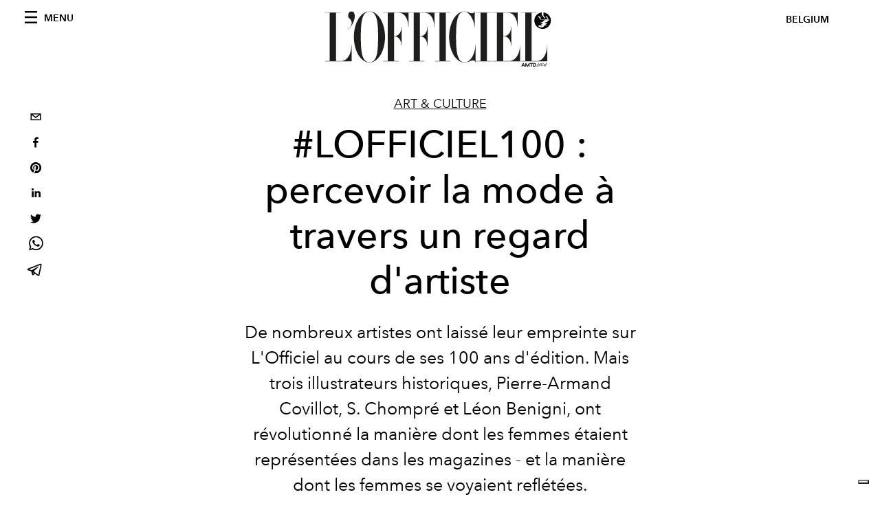

--- FILE ---
content_type: text/html; charset=utf-8
request_url: https://www.lofficiel.be/art-culture/lofficiel100-percevoir-la-mode-a-travers-un-regard-d-artiste
body_size: 24208
content:
<!DOCTYPE html><html lang="fr"><head><meta name="viewport" content="width=device-width"/><meta charSet="utf-8"/><title>L&#x27;Officiel a 100 ans : à quoi ressemblait le magazine lors de son lancement ?</title><meta property="og:title" content="L&#x27;Officiel a 100 ans : à quoi ressemblait le magazine lors de son lancement ?"/><meta name="twitter:title" content="L&#x27;Officiel a 100 ans : à quoi ressemblait le magazine lors de son lancement ?"/><meta name="description" content="De nombreux artistes ont laissé leur empreinte sur L&#x27;Officiel au cours de ses 100 ans d&#x27;édition. Mais trois illustrateurs historiques, Pierre-Armand Covillot, S"/><meta property="og:description" content="De nombreux artistes ont laissé leur empreinte sur L&#x27;Officiel au cours de ses 100 ans d&#x27;édition. Mais trois illustrateurs historiques, Pierre-Armand Covillot, S"/><meta name="twitter:description" content="De nombreux artistes ont laissé leur empreinte sur L&#x27;Officiel au cours de ses 100 ans d&#x27;édition. Mais trois illustrateurs historiques, Pierre-Armand Covillot, S"/><meta property="og:image" content="https://www.datocms-assets.com/63746/1646613598-1619103125600418-l-officiel-100-ans-1.jpg?auto=format&amp;fit=max&amp;w=1200"/><meta property="og:image:width" content="1200"/><meta property="og:image:height" content="735"/><meta name="twitter:image" content="https://www.datocms-assets.com/63746/1646613598-1619103125600418-l-officiel-100-ans-1.jpg?auto=format&amp;fit=max&amp;w=1200"/><meta property="og:locale" content="fr"/><meta property="og:type" content="article"/><meta property="article:modified_time" content="2022-03-07T00:42:34Z"/><meta name="twitter:card" content="summary"/><meta name="robots" content="index,follow"/><meta name="googlebot" content="index,follow"/><meta property="og:url" content="https://www.lofficiel.be/art-culture/lofficiel100-percevoir-la-mode-a-travers-un-regard-d-artiste"/><link rel="canonical" href="https://www.lofficiel.be/art-culture/lofficiel100-percevoir-la-mode-a-travers-un-regard-d-artiste"/><script type="application/ld+json">{
    "@context": "https://schema.org",
    "@type": "Article",
    "mainEntityOfPage": {
      "@type": "WebPage",
      "@id": "https://www.lofficiel.be/art-culture/lofficiel100-percevoir-la-mode-a-travers-un-regard-d-artiste"
    },
    "headline": "L'Officiel a 100 ans : à quoi ressemblait le magazine lors de son lancement ?",
    "image": [
      "https://www.datocms-assets.com/63746/1646613610-1619100608813573-1618946696-illustrators16.webp?auto=format%2Ccompress&cs=srgb"
     ],
    "datePublished": "2022-03-07T00:42:35.000Z",
    "dateModified": "2022-03-07T00:42:34.000Z",
    "author": {"@type": "Person","name": "Piper McDonald et Tori Nergaard"},
    "publisher": {
      "@type": "Organization",
      "name": "L&#39;Officiel",
      "logo": {
        "@type": "ImageObject",
        "url": "https://www.datocms-assets.com/39109/1615808428-logo-lofficiel-amtd.svg"
      }
    },
    "description": "De nombreux artistes ont laissé leur empreinte sur LOfficiel au cours de ses 100 ans dédition. Mais trois illustrateurs historiques, Pierre-Armand Covillot, S"
  }</script><meta name="next-head-count" content="21"/><link rel="apple-touch-icon" sizes="57x57" href="/favicon/apple-icon-57x57.png"/><link rel="apple-touch-icon" sizes="60x60" href="/favicon/apple-icon-60x60.png"/><link rel="apple-touch-icon" sizes="72x72" href="/favicon/apple-icon-72x72.png"/><link rel="apple-touch-icon" sizes="76x76" href="/favicon/apple-icon-76x76.png"/><link rel="apple-touch-icon" sizes="114x114" href="/favicon/apple-icon-114x114.png"/><link rel="apple-touch-icon" sizes="120x120" href="/favicon/apple-icon-120x120.png"/><link rel="apple-touch-icon" sizes="144x144" href="/favicon/apple-icon-144x144.png"/><link rel="apple-touch-icon" sizes="152x152" href="/favicon/apple-icon-152x152.png"/><link rel="apple-touch-icon" sizes="180x180" href="/favicon/apple-icon-180x180.png"/><link rel="icon" type="image/png" sizes="192x192" href="/favicon/android-icon-192x192.png"/><link rel="icon" type="image/png" sizes="32x32" href="/favicon/favicon-32x32.png"/><link rel="icon" type="image/png" sizes="96x96" href="/favicon/favicon-96x96.png"/><link rel="icon" type="image/png" sizes="16x16" href="/favicon/favicon-16x16.png"/><link rel="manifest" href="/favicon/site.webmanifest"/><link rel="mask-icon" href="/favicon/safari-pinned-tab.svg" color="#5bbad5"/><meta name="msapplication-TileColor" content="#da532c"/><meta name="msapplication-TileImage" content="/favicon/ms-icon-144x144.png"/><meta name="theme-color" content="#ffffff"/><link rel="preload" href="/_next/static/css/dde85d4528e20ee4.css" as="style"/><link rel="stylesheet" href="/_next/static/css/dde85d4528e20ee4.css" data-n-g=""/><link rel="preload" href="/_next/static/css/92dccaead4ed6abf.css" as="style"/><link rel="stylesheet" href="/_next/static/css/92dccaead4ed6abf.css" data-n-p=""/><noscript data-n-css=""></noscript><script defer="" nomodule="" src="/_next/static/chunks/polyfills-5cd94c89d3acac5f.js"></script><script src="//imasdk.googleapis.com/js/sdkloader/ima3.js" defer="" data-nscript="beforeInteractive"></script><script defer="" src="/_next/static/chunks/9163.a1894ce610469a41.js"></script><script defer="" src="/_next/static/chunks/4666.0d335492c00d4b96.js"></script><script defer="" src="/_next/static/chunks/45.84d62c150cc811fd.js"></script><script defer="" src="/_next/static/chunks/4372.339950c80768bdd9.js"></script><script defer="" src="/_next/static/chunks/496.fa5c5b0ac05ac2d8.js"></script><script defer="" src="/_next/static/chunks/4707.8f2f1b7d9244fd6f.js"></script><script src="/_next/static/chunks/webpack-e18b97dafaf69bc6.js" defer=""></script><script src="/_next/static/chunks/framework-dc961b6aa6a4810b.js" defer=""></script><script src="/_next/static/chunks/main-dfcd317d421010e6.js" defer=""></script><script src="/_next/static/chunks/pages/_app-6a76eb36a2143848.js" defer=""></script><script src="/_next/static/chunks/7752-0ee45dbe579cac7a.js" defer=""></script><script src="/_next/static/chunks/7680-53bf0fb324c851f0.js" defer=""></script><script src="/_next/static/chunks/1162-45850e036faad960.js" defer=""></script><script src="/_next/static/chunks/6130-e546692bcb79011a.js" defer=""></script><script src="/_next/static/chunks/8569-3d4b7cc46403b650.js" defer=""></script><script src="/_next/static/chunks/8812-604545594070dc6b.js" defer=""></script><script src="/_next/static/chunks/5433-4542af66d3d5be51.js" defer=""></script><script src="/_next/static/chunks/pages/%5Bcategory%5D/%5Bslug%5D-3eb832bb61e17dd2.js" defer=""></script><script src="/_next/static/he63hrqXDMEGwA99icQzt/_buildManifest.js" defer=""></script><script src="/_next/static/he63hrqXDMEGwA99icQzt/_ssgManifest.js" defer=""></script><script src="/_next/static/he63hrqXDMEGwA99icQzt/_middlewareManifest.js" defer=""></script></head><body class="site-body body-main-channel"><noscript><iframe src="https://www.googletagmanager.com/ns.html?id=GTM-M446GQ3" height="0" width="0" style="display:none;visibility:hidden"></iframe></noscript><div id="__next" data-reactroot=""><nav class="site-header"><div class="adv--topdesktop"><div class="_iub_cs_activate-inline adunitContainer"><div class="adBox"></div></div></div><div class="site-header__background"><progress class="site-header__progress" max="0" value="0"></progress><div class="wrap"><div class="site-header__content"><div class="site-header__left"><a class="site-header__nav-button"><i class="icon--hamburger"></i><span>Menu</span></a></div><a class="site-header__logo" title="L&#x27;Officiel belgium" href="/"><img alt="L&#x27;Officiel belgium" title="L&#x27;Officiel belgium" class="logo" src="/images/logo-lofficiel-amtd.svg" width="390" height="90"/><img alt="L&#x27;Officiel belgium" title="L&#x27;Officiel belgium" class="logo--rev" src="/images/logo-lofficiel-rev-amtd.svg" width="390" height="90"/></a><div class="site-header__right"><a class="site-header__tenants-button">belgium</a><a class="site-header__channels-button hidden--on-lap"><span class="text"><div class="hidden--on-lap">belgium</div></span></a></div></div></div></div></nav><nav class="aside-nav" id="main-nav"><div class="aside-nav__header"><a class="aside-nav__header__closer" title="Close navigation menu"><i class="icon--cross icon--large"></i></a><ul class="aside-nav__header__list"><li class="aside-nav__header__list__item"><a class="aside-nav__header__list__link" href="/art-culture/lofficiel100-percevoir-la-mode-a-travers-un-regard-d-artiste">fr</a></li></ul></div><div class="aside-nav__content"><div class="space--bottom-2"><form action="/fr/search" class="form--with-inline-button"><div class="form__field"><input type="text" id="search-box-input" name="query" placeholder="Rechercher" required=""/><label for="search-box-input" class="input--hidden">Rechercher</label></div><button class="button--small button--compact" aria-label="Search button"><i class="icon--search"></i></button></form></div><div class="space--bottom-1"><h6 class="aside-nav__content__title">Categories</h6></div><ul class="aside-nav__content__list"><li class="aside-nav__content__list__item"><a class="aside-nav__content__list__link" aria-label="Link for the category mode" href="/categories/mode">Mode</a></li><li class="aside-nav__content__list__item"><a class="aside-nav__content__list__link" aria-label="Link for the category beaute" href="/categories/beaute">Beauté</a></li><li class="aside-nav__content__list__item"><a class="aside-nav__content__list__link" aria-label="Link for the category art-culture" href="/categories/art-culture">Art &amp; Culture</a></li><li class="aside-nav__content__list__item"><a class="aside-nav__content__list__link" aria-label="Link for the category food" href="/categories/food">Food</a></li><li class="aside-nav__content__list__item"><a class="aside-nav__content__list__link" aria-label="Link for the category hommes" href="/categories/hommes">Hommes</a></li><li class="aside-nav__content__list__item"><a class="aside-nav__content__list__link" aria-label="Link for the category fashion-week" href="/categories/fashion-week">Fashion Week</a></li><li class="aside-nav__content__list__item"><a class="aside-nav__content__list__link" aria-label="Link for the category people" href="/categories/people">People</a></li><li class="aside-nav__content__list__item"><a class="aside-nav__content__list__link" aria-label="Link for the category deco" href="/categories/deco">Déco</a></li><li class="aside-nav__content__list__item"><a class="aside-nav__content__list__link" aria-label="Link for the category voyages" href="/categories/voyages">Voyages</a></li><li class="aside-nav__content__list__item"><a href="https://www.lofficielcoffee.com" target="_blank" rel="noopener noreferrer" class="aside-nav__content__list__link" aria-label="L&#x27;Officiel Coffee">L&#x27;Officiel Coffee</a></li></ul></div><div class="aside-nav__footer"><div class="space--bottom-2"><div class="aside-nav__footer__logo"><span style="box-sizing:border-box;display:inline-block;overflow:hidden;width:initial;height:initial;background:none;opacity:1;border:0;margin:0;padding:0;position:relative;max-width:100%"><span style="box-sizing:border-box;display:block;width:initial;height:initial;background:none;opacity:1;border:0;margin:0;padding:0;max-width:100%"><img style="display:block;max-width:100%;width:initial;height:initial;background:none;opacity:1;border:0;margin:0;padding:0" alt="" aria-hidden="true" src="data:image/svg+xml,%3csvg%20xmlns=%27http://www.w3.org/2000/svg%27%20version=%271.1%27%20width=%27150%27%20height=%2734%27/%3e"/></span><img alt="L&#x27;Officiel belgium" title="L&#x27;Officiel belgium" src="[data-uri]" decoding="async" data-nimg="intrinsic" style="position:absolute;top:0;left:0;bottom:0;right:0;box-sizing:border-box;padding:0;border:none;margin:auto;display:block;width:0;height:0;min-width:100%;max-width:100%;min-height:100%;max-height:100%"/><noscript><img alt="L&#x27;Officiel belgium" title="L&#x27;Officiel belgium" srcSet="/images/logo-lofficiel-rev-amtd.svg 1x, /images/logo-lofficiel-rev-amtd.svg 2x" src="/images/logo-lofficiel-rev-amtd.svg" decoding="async" data-nimg="intrinsic" style="position:absolute;top:0;left:0;bottom:0;right:0;box-sizing:border-box;padding:0;border:none;margin:auto;display:block;width:0;height:0;min-width:100%;max-width:100%;min-height:100%;max-height:100%" loading="lazy"/></noscript></span></div></div><div class="space--bottom-1"><h6 class="aside-nav__footer__title"><a class="aside-nav__footer__title" href="/issues">Buy the Issue</a></h6><h6 class="aside-nav__footer__title"><a class="aside-nav__footer__title" href="/about">À Propos</a></h6><h6 class="aside-nav__footer__title space--bottom-2"><a class="aside-nav__footer__title" href="/contacts">Contact</a></h6><h6 class="aside-nav__footer__title">SUIVEZ-NOUS</h6><ul class="aside-nav__footer__inline-list"><li class="aside-nav__footer__inline-list__item"><a href="https://www.facebook.com/LOfficiel-Belgique-764717627229362/" target="_blank" rel="noopener noreferrer" class="aside-nav__footer__inline-list__link" aria-label="Link for social handle facebook"><span>facebook</span><i class="icon--facebook"></i></a></li><li class="aside-nav__footer__inline-list__item"><a href="https://www.instagram.com/lofficielbelgium/" target="_blank" rel="noopener noreferrer" class="aside-nav__footer__inline-list__link" aria-label="Link for social handle instagram"><span>instagram</span><i class="icon--instagram"></i></a></li></ul></div></div></nav><nav class="aside-nav aside-nav--right aside-nav--rev" id="tenants-nav"><div class="aside-nav__header"><a class="aside-nav__header__closer" title="Close navigation menu"><i class="icon--cross icon--large"></i></a></div><div class="aside-nav__content"><ul class="aside-nav__content__list"><li class="aside-nav__content__list__item"><a class="aside-nav__content__list__link" href="https://www.lofficiel.com.ar" target="_blank" rel="noopener noreferrer">argentina</a></li><li class="aside-nav__content__list__item"><a class="aside-nav__content__list__link" href="https://lofficielbaltic.com" target="_blank" rel="noopener noreferrer">baltic</a></li><li class="aside-nav__content__list__item"><a class="aside-nav__content__list__link" href="https://www.lofficiel.be" target="_blank" rel="noopener noreferrer">belgium</a></li><li class="aside-nav__content__list__item"><a class="aside-nav__content__list__link" href="https://www.revistalofficiel.com.br" target="_blank" rel="noopener noreferrer">brazil</a></li><li class="aside-nav__content__list__item"><a class="aside-nav__content__list__link" href="https://www.lofficiel-canada.com" target="_blank" rel="noopener noreferrer">canada</a></li><li class="aside-nav__content__list__item"><a class="aside-nav__content__list__link" href="https://www.lofficielchile.com" target="_blank" rel="noopener noreferrer">chile</a></li><li class="aside-nav__content__list__item"><a class="aside-nav__content__list__link" href="https://www.lofficiel.com" target="_blank" rel="noopener noreferrer">france</a></li><li class="aside-nav__content__list__item"><a class="aside-nav__content__list__link" href="https://www.lofficielhk.com" target="_blank" rel="noopener noreferrer">hong kong sar</a></li><li class="aside-nav__content__list__item"><a class="aside-nav__content__list__link" href="https://www.lofficielibiza.com" target="_blank" rel="noopener noreferrer">ibiza</a></li><li class="aside-nav__content__list__item"><a class="aside-nav__content__list__link" href="https://www.lofficielitalia.com" target="_blank" rel="noopener noreferrer">italy</a></li><li class="aside-nav__content__list__item"><a class="aside-nav__content__list__link" href="https://www.lofficieljapan.com" target="_blank" rel="noopener noreferrer">japan</a></li><li class="aside-nav__content__list__item"><a class="aside-nav__content__list__link" href="https://www.lofficielkorea.com" target="_blank" rel="noopener noreferrer">korea</a></li><li class="aside-nav__content__list__item"><a class="aside-nav__content__list__link" href="https://lofficielbaltic.com/lv" target="_blank" rel="noopener noreferrer">latvia</a></li><li class="aside-nav__content__list__item"><a class="aside-nav__content__list__link" href="https://www.lofficielmalaysia.com" target="_blank" rel="noopener noreferrer">malaysia</a></li><li class="aside-nav__content__list__item"><a class="aside-nav__content__list__link" href="https://www.hommesmalaysia.com" target="_blank" rel="noopener noreferrer">malaysia hommes</a></li><li class="aside-nav__content__list__item"><a class="aside-nav__content__list__link" href="https://www.lofficielmexico.com" target="_blank" rel="noopener noreferrer">mexico</a></li><li class="aside-nav__content__list__item"><a class="aside-nav__content__list__link" href="https://www.lofficielmonaco.com/" target="_blank" rel="noopener noreferrer">monaco</a></li><li class="aside-nav__content__list__item"><a class="aside-nav__content__list__link" href="https://www.lofficielph.com" target="_blank" rel="noopener noreferrer">philippines</a></li><li class="aside-nav__content__list__item"><a class="aside-nav__content__list__link" href="https://www.lofficiel.com/categories/french-riviera" target="_blank" rel="noopener noreferrer">riviera</a></li><li class="aside-nav__content__list__item"><a class="aside-nav__content__list__link" href="https://www.lofficielsingapore.com" target="_blank" rel="noopener noreferrer">singapore</a></li><li class="aside-nav__content__list__item"><a class="aside-nav__content__list__link" href="https://www.hommessingapore.com" target="_blank" rel="noopener noreferrer">singapore hommes</a></li><li class="aside-nav__content__list__item"><a class="aside-nav__content__list__link" href="https://www.lofficielstbarth.com" target="_blank" rel="noopener noreferrer">st. barth</a></li><li class="aside-nav__content__list__item"><a class="aside-nav__content__list__link" href="https://www.lofficiel.es" target="_blank" rel="noopener noreferrer">spain</a></li><li class="aside-nav__content__list__item"><a class="aside-nav__content__list__link" href="https://www.lofficiel.ch" target="_blank" rel="noopener noreferrer">switzerland</a></li><li class="aside-nav__content__list__item"><a class="aside-nav__content__list__link" href="https://www.lofficiel.com.tr" target="_blank" rel="noopener noreferrer">turkey</a></li><li class="aside-nav__content__list__item"><a class="aside-nav__content__list__link" href="https://www.lofficiel.co.uk" target="_blank" rel="noopener noreferrer">uk</a></li><li class="aside-nav__content__list__item"><a class="aside-nav__content__list__link" href="https://www.lofficielusa.com" target="_blank" rel="noopener noreferrer">usa</a></li><li class="aside-nav__content__list__item"><a class="aside-nav__content__list__link" href="https://www.lofficielvietnam.com/" target="_blank" rel="noopener noreferrer">vietnam</a></li></ul></div></nav><main class="site-content"><div class="wrap--on-fullhd"><div class="site-background"><div class="wrap--full"><div class="site-content__spacer"><article class="article-layout"><aside class="article-layout__left"><div class="article-layout__toolbar"><div class="article-layout__toolbar__item"><div class="social-share-button"><button aria-label="email" class="react-share__ShareButton" style="background-color:transparent;border:none;padding:0;font:inherit;color:inherit;cursor:pointer"><svg viewBox="0 0 64 64" width="32" height="32"><rect width="64" height="64" rx="0" ry="0" fill="#7f7f7f" style="fill:white"></rect><path d="M17,22v20h30V22H17z M41.1,25L32,32.1L22.9,25H41.1z M20,39V26.6l12,9.3l12-9.3V39H20z" fill="black"></path></svg></button><button aria-label="facebook" class="react-share__ShareButton" style="background-color:transparent;border:none;padding:0;font:inherit;color:inherit;cursor:pointer"><svg viewBox="0 0 64 64" width="32" height="32"><rect width="64" height="64" rx="0" ry="0" fill="#3b5998" style="fill:white"></rect><path d="M34.1,47V33.3h4.6l0.7-5.3h-5.3v-3.4c0-1.5,0.4-2.6,2.6-2.6l2.8,0v-4.8c-0.5-0.1-2.2-0.2-4.1-0.2 c-4.1,0-6.9,2.5-6.9,7V28H24v5.3h4.6V47H34.1z" fill="black"></path></svg></button><button aria-label="pinterest" class="react-share__ShareButton" style="background-color:transparent;border:none;padding:0;font:inherit;color:inherit;cursor:pointer"><svg viewBox="0 0 64 64" width="32" height="32"><rect width="64" height="64" rx="0" ry="0" fill="#cb2128" style="fill:white"></rect><path d="M32,16c-8.8,0-16,7.2-16,16c0,6.6,3.9,12.2,9.6,14.7c0-1.1,0-2.5,0.3-3.7 c0.3-1.3,2.1-8.7,2.1-8.7s-0.5-1-0.5-2.5c0-2.4,1.4-4.1,3.1-4.1c1.5,0,2.2,1.1,2.2,2.4c0,1.5-0.9,3.7-1.4,5.7 c-0.4,1.7,0.9,3.1,2.5,3.1c3,0,5.1-3.9,5.1-8.5c0-3.5-2.4-6.1-6.7-6.1c-4.9,0-7.9,3.6-7.9,7.7c0,1.4,0.4,2.4,1.1,3.1 c0.3,0.3,0.3,0.5,0.2,0.9c-0.1,0.3-0.3,1-0.3,1.3c-0.1,0.4-0.4,0.6-0.8,0.4c-2.2-0.9-3.3-3.4-3.3-6.1c0-4.5,3.8-10,11.4-10 c6.1,0,10.1,4.4,10.1,9.2c0,6.3-3.5,11-8.6,11c-1.7,0-3.4-0.9-3.9-2c0,0-0.9,3.7-1.1,4.4c-0.3,1.2-1,2.5-1.6,3.4 c1.4,0.4,3,0.7,4.5,0.7c8.8,0,16-7.2,16-16C48,23.2,40.8,16,32,16z" fill="black"></path></svg></button><button aria-label="linkedin" class="react-share__ShareButton" style="background-color:transparent;border:none;padding:0;font:inherit;color:inherit;cursor:pointer"><svg viewBox="0 0 64 64" width="32" height="32"><rect width="64" height="64" rx="0" ry="0" fill="#007fb1" style="fill:white"></rect><path d="M20.4,44h5.4V26.6h-5.4V44z M23.1,18c-1.7,0-3.1,1.4-3.1,3.1c0,1.7,1.4,3.1,3.1,3.1 c1.7,0,3.1-1.4,3.1-3.1C26.2,19.4,24.8,18,23.1,18z M39.5,26.2c-2.6,0-4.4,1.4-5.1,2.8h-0.1v-2.4h-5.2V44h5.4v-8.6 c0-2.3,0.4-4.5,3.2-4.5c2.8,0,2.8,2.6,2.8,4.6V44H46v-9.5C46,29.8,45,26.2,39.5,26.2z" fill="black"></path></svg></button><button aria-label="twitter" class="react-share__ShareButton" style="background-color:transparent;border:none;padding:0;font:inherit;color:inherit;cursor:pointer"><svg viewBox="0 0 64 64" width="32" height="32"><rect width="64" height="64" rx="0" ry="0" fill="#00aced" style="fill:white"></rect><path d="M48,22.1c-1.2,0.5-2.4,0.9-3.8,1c1.4-0.8,2.4-2.1,2.9-3.6c-1.3,0.8-2.7,1.3-4.2,1.6 C41.7,19.8,40,19,38.2,19c-3.6,0-6.6,2.9-6.6,6.6c0,0.5,0.1,1,0.2,1.5c-5.5-0.3-10.3-2.9-13.5-6.9c-0.6,1-0.9,2.1-0.9,3.3 c0,2.3,1.2,4.3,2.9,5.5c-1.1,0-2.1-0.3-3-0.8c0,0,0,0.1,0,0.1c0,3.2,2.3,5.8,5.3,6.4c-0.6,0.1-1.1,0.2-1.7,0.2c-0.4,0-0.8,0-1.2-0.1 c0.8,2.6,3.3,4.5,6.1,4.6c-2.2,1.8-5.1,2.8-8.2,2.8c-0.5,0-1.1,0-1.6-0.1c2.9,1.9,6.4,2.9,10.1,2.9c12.1,0,18.7-10,18.7-18.7 c0-0.3,0-0.6,0-0.8C46,24.5,47.1,23.4,48,22.1z" fill="black"></path></svg></button><button aria-label="whatsapp" class="react-share__ShareButton" style="background-color:transparent;border:none;padding:0;font:inherit;color:inherit;cursor:pointer"><svg viewBox="0 0 64 64" width="32" height="32"><rect width="64" height="64" rx="0" ry="0" fill="#25D366" style="fill:white"></rect><path d="m42.32286,33.93287c-0.5178,-0.2589 -3.04726,-1.49644 -3.52105,-1.66732c-0.4712,-0.17346 -0.81554,-0.2589 -1.15987,0.2589c-0.34175,0.51004 -1.33075,1.66474 -1.63108,2.00648c-0.30032,0.33658 -0.60064,0.36247 -1.11327,0.12945c-0.5178,-0.2589 -2.17994,-0.80259 -4.14759,-2.56312c-1.53269,-1.37217 -2.56312,-3.05503 -2.86603,-3.57283c-0.30033,-0.5178 -0.03366,-0.80259 0.22524,-1.06149c0.23301,-0.23301 0.5178,-0.59547 0.7767,-0.90616c0.25372,-0.31068 0.33657,-0.5178 0.51262,-0.85437c0.17088,-0.36246 0.08544,-0.64725 -0.04402,-0.90615c-0.12945,-0.2589 -1.15987,-2.79613 -1.58964,-3.80584c-0.41424,-1.00971 -0.84142,-0.88027 -1.15987,-0.88027c-0.29773,-0.02588 -0.64208,-0.02588 -0.98382,-0.02588c-0.34693,0 -0.90616,0.12945 -1.37736,0.62136c-0.4712,0.5178 -1.80194,1.76053 -1.80194,4.27186c0,2.51134 1.84596,4.945 2.10227,5.30747c0.2589,0.33657 3.63497,5.51458 8.80262,7.74113c1.23237,0.5178 2.1903,0.82848 2.94111,1.08738c1.23237,0.38836 2.35599,0.33657 3.24402,0.20712c0.99159,-0.15534 3.04985,-1.24272 3.47963,-2.45956c0.44013,-1.21683 0.44013,-2.22654 0.31068,-2.45955c-0.12945,-0.23301 -0.46601,-0.36247 -0.98382,-0.59548m-9.40068,12.84407l-0.02589,0c-3.05503,0 -6.08417,-0.82849 -8.72495,-2.38189l-0.62136,-0.37023l-6.47252,1.68286l1.73463,-6.29129l-0.41424,-0.64725c-1.70875,-2.71846 -2.6149,-5.85116 -2.6149,-9.07706c0,-9.39809 7.68934,-17.06155 17.15993,-17.06155c4.58253,0 8.88029,1.78642 12.11655,5.02268c3.23625,3.21036 5.02267,7.50812 5.02267,12.06476c-0.0078,9.3981 -7.69712,17.06155 -17.14699,17.06155m14.58906,-31.58846c-3.93529,-3.80584 -9.1133,-5.95471 -14.62789,-5.95471c-11.36055,0 -20.60848,9.2065 -20.61625,20.52564c0,3.61684 0.94757,7.14565 2.75211,10.26282l-2.92557,10.63564l10.93337,-2.85309c3.0136,1.63108 6.4052,2.4958 9.85634,2.49839l0.01037,0c11.36574,0 20.61884,-9.2091 20.62403,-20.53082c0,-5.48093 -2.14111,-10.64081 -6.03239,-14.51915" fill="black"></path></svg></button><button aria-label="telegram" class="react-share__ShareButton" style="background-color:transparent;border:none;padding:0;font:inherit;color:inherit;cursor:pointer"><svg viewBox="0 0 64 64" width="32" height="32"><rect width="64" height="64" rx="0" ry="0" fill="#37aee2" style="fill:white"></rect><path d="m45.90873,15.44335c-0.6901,-0.0281 -1.37668,0.14048 -1.96142,0.41265c-0.84989,0.32661 -8.63939,3.33986 -16.5237,6.39174c-3.9685,1.53296 -7.93349,3.06593 -10.98537,4.24067c-3.05012,1.1765 -5.34694,2.05098 -5.4681,2.09312c-0.80775,0.28096 -1.89996,0.63566 -2.82712,1.72788c-0.23354,0.27218 -0.46884,0.62161 -0.58825,1.10275c-0.11941,0.48114 -0.06673,1.09222 0.16682,1.5716c0.46533,0.96052 1.25376,1.35737 2.18443,1.71383c3.09051,0.99037 6.28638,1.93508 8.93263,2.8236c0.97632,3.44171 1.91401,6.89571 2.84116,10.34268c0.30554,0.69185 0.97105,0.94823 1.65764,0.95525l-0.00351,0.03512c0,0 0.53908,0.05268 1.06412,-0.07375c0.52679,-0.12292 1.18879,-0.42846 1.79109,-0.99212c0.662,-0.62161 2.45836,-2.38812 3.47683,-3.38552l7.6736,5.66477l0.06146,0.03512c0,0 0.84989,0.59703 2.09312,0.68132c0.62161,0.04214 1.4399,-0.07726 2.14229,-0.59176c0.70766,-0.51626 1.1765,-1.34683 1.396,-2.29506c0.65673,-2.86224 5.00979,-23.57745 5.75257,-27.00686l-0.02107,0.08077c0.51977,-1.93157 0.32837,-3.70159 -0.87096,-4.74991c-0.60054,-0.52152 -1.2924,-0.7498 -1.98425,-0.77965l0,0.00176zm-0.2072,3.29069c0.04741,0.0439 0.0439,0.0439 0.00351,0.04741c-0.01229,-0.00351 0.14048,0.2072 -0.15804,1.32576l-0.01229,0.04214l-0.00878,0.03863c-0.75858,3.50668 -5.15554,24.40802 -5.74203,26.96472c-0.08077,0.34417 -0.11414,0.31959 -0.09482,0.29852c-0.1756,-0.02634 -0.50045,-0.16506 -0.52679,-0.1756l-13.13468,-9.70175c4.4988,-4.33199 9.09945,-8.25307 13.744,-12.43229c0.8218,-0.41265 0.68483,-1.68573 -0.29852,-1.70681c-1.04305,0.24584 -1.92279,0.99564 -2.8798,1.47502c-5.49971,3.2626 -11.11882,6.13186 -16.55882,9.49279c-2.792,-0.97105 -5.57873,-1.77704 -8.15298,-2.57601c2.2336,-0.89555 4.00889,-1.55579 5.75608,-2.23009c3.05188,-1.1765 7.01687,-2.7042 10.98537,-4.24067c7.94051,-3.06944 15.92667,-6.16346 16.62028,-6.43037l0.05619,-0.02283l0.05268,-0.02283c0.19316,-0.0878 0.30378,-0.09658 0.35471,-0.10009c0,0 -0.01756,-0.05795 -0.00351,-0.04566l-0.00176,0zm-20.91715,22.0638l2.16687,1.60145c-0.93418,0.91311 -1.81743,1.77353 -2.45485,2.38812l0.28798,-3.98957" fill="black"></path></svg></button></div></div></div><div class="adv--left-sidebar"><div class="_iub_cs_activate-inline adunitContainer"><div class="adBox"></div></div></div></aside><section class="article-layout__main"><div class="space--bottom-3"><header class="hero--center"><div class="hero__body"><a class="hero__pretitle" title="Art &amp; Culture" href="/categories/art-culture">Art &amp; Culture</a><h1 class="hero__title">#LOFFICIEL100 : percevoir la mode à travers un regard d&#x27;artiste</h1><div class="hero__text">De nombreux artistes ont laissé leur empreinte sur L&#x27;Officiel au cours de ses 100 ans d&#x27;édition. Mais trois illustrateurs historiques, Pierre-Armand Covillot, S. Chompré et Léon Benigni, ont révolutionné la manière dont les femmes étaient représentées dans les magazines - et la manière dont les femmes se voyaient reflétées.</div><div class="hero__footer">22.04.2021 by Piper McDonald et Tori Nergaard</div><div class="hero__toolbar"><div class="hero__toolbar__item"><div class="social-share-button"><button aria-label="email" class="react-share__ShareButton" style="background-color:transparent;border:none;padding:0;font:inherit;color:inherit;cursor:pointer"><svg viewBox="0 0 64 64" width="32" height="32"><rect width="64" height="64" rx="0" ry="0" fill="#7f7f7f" style="fill:white"></rect><path d="M17,22v20h30V22H17z M41.1,25L32,32.1L22.9,25H41.1z M20,39V26.6l12,9.3l12-9.3V39H20z" fill="black"></path></svg></button><button aria-label="facebook" class="react-share__ShareButton" style="background-color:transparent;border:none;padding:0;font:inherit;color:inherit;cursor:pointer"><svg viewBox="0 0 64 64" width="32" height="32"><rect width="64" height="64" rx="0" ry="0" fill="#3b5998" style="fill:white"></rect><path d="M34.1,47V33.3h4.6l0.7-5.3h-5.3v-3.4c0-1.5,0.4-2.6,2.6-2.6l2.8,0v-4.8c-0.5-0.1-2.2-0.2-4.1-0.2 c-4.1,0-6.9,2.5-6.9,7V28H24v5.3h4.6V47H34.1z" fill="black"></path></svg></button><button aria-label="pinterest" class="react-share__ShareButton" style="background-color:transparent;border:none;padding:0;font:inherit;color:inherit;cursor:pointer"><svg viewBox="0 0 64 64" width="32" height="32"><rect width="64" height="64" rx="0" ry="0" fill="#cb2128" style="fill:white"></rect><path d="M32,16c-8.8,0-16,7.2-16,16c0,6.6,3.9,12.2,9.6,14.7c0-1.1,0-2.5,0.3-3.7 c0.3-1.3,2.1-8.7,2.1-8.7s-0.5-1-0.5-2.5c0-2.4,1.4-4.1,3.1-4.1c1.5,0,2.2,1.1,2.2,2.4c0,1.5-0.9,3.7-1.4,5.7 c-0.4,1.7,0.9,3.1,2.5,3.1c3,0,5.1-3.9,5.1-8.5c0-3.5-2.4-6.1-6.7-6.1c-4.9,0-7.9,3.6-7.9,7.7c0,1.4,0.4,2.4,1.1,3.1 c0.3,0.3,0.3,0.5,0.2,0.9c-0.1,0.3-0.3,1-0.3,1.3c-0.1,0.4-0.4,0.6-0.8,0.4c-2.2-0.9-3.3-3.4-3.3-6.1c0-4.5,3.8-10,11.4-10 c6.1,0,10.1,4.4,10.1,9.2c0,6.3-3.5,11-8.6,11c-1.7,0-3.4-0.9-3.9-2c0,0-0.9,3.7-1.1,4.4c-0.3,1.2-1,2.5-1.6,3.4 c1.4,0.4,3,0.7,4.5,0.7c8.8,0,16-7.2,16-16C48,23.2,40.8,16,32,16z" fill="black"></path></svg></button><button aria-label="linkedin" class="react-share__ShareButton" style="background-color:transparent;border:none;padding:0;font:inherit;color:inherit;cursor:pointer"><svg viewBox="0 0 64 64" width="32" height="32"><rect width="64" height="64" rx="0" ry="0" fill="#007fb1" style="fill:white"></rect><path d="M20.4,44h5.4V26.6h-5.4V44z M23.1,18c-1.7,0-3.1,1.4-3.1,3.1c0,1.7,1.4,3.1,3.1,3.1 c1.7,0,3.1-1.4,3.1-3.1C26.2,19.4,24.8,18,23.1,18z M39.5,26.2c-2.6,0-4.4,1.4-5.1,2.8h-0.1v-2.4h-5.2V44h5.4v-8.6 c0-2.3,0.4-4.5,3.2-4.5c2.8,0,2.8,2.6,2.8,4.6V44H46v-9.5C46,29.8,45,26.2,39.5,26.2z" fill="black"></path></svg></button><button aria-label="twitter" class="react-share__ShareButton" style="background-color:transparent;border:none;padding:0;font:inherit;color:inherit;cursor:pointer"><svg viewBox="0 0 64 64" width="32" height="32"><rect width="64" height="64" rx="0" ry="0" fill="#00aced" style="fill:white"></rect><path d="M48,22.1c-1.2,0.5-2.4,0.9-3.8,1c1.4-0.8,2.4-2.1,2.9-3.6c-1.3,0.8-2.7,1.3-4.2,1.6 C41.7,19.8,40,19,38.2,19c-3.6,0-6.6,2.9-6.6,6.6c0,0.5,0.1,1,0.2,1.5c-5.5-0.3-10.3-2.9-13.5-6.9c-0.6,1-0.9,2.1-0.9,3.3 c0,2.3,1.2,4.3,2.9,5.5c-1.1,0-2.1-0.3-3-0.8c0,0,0,0.1,0,0.1c0,3.2,2.3,5.8,5.3,6.4c-0.6,0.1-1.1,0.2-1.7,0.2c-0.4,0-0.8,0-1.2-0.1 c0.8,2.6,3.3,4.5,6.1,4.6c-2.2,1.8-5.1,2.8-8.2,2.8c-0.5,0-1.1,0-1.6-0.1c2.9,1.9,6.4,2.9,10.1,2.9c12.1,0,18.7-10,18.7-18.7 c0-0.3,0-0.6,0-0.8C46,24.5,47.1,23.4,48,22.1z" fill="black"></path></svg></button><button aria-label="whatsapp" class="react-share__ShareButton" style="background-color:transparent;border:none;padding:0;font:inherit;color:inherit;cursor:pointer"><svg viewBox="0 0 64 64" width="32" height="32"><rect width="64" height="64" rx="0" ry="0" fill="#25D366" style="fill:white"></rect><path d="m42.32286,33.93287c-0.5178,-0.2589 -3.04726,-1.49644 -3.52105,-1.66732c-0.4712,-0.17346 -0.81554,-0.2589 -1.15987,0.2589c-0.34175,0.51004 -1.33075,1.66474 -1.63108,2.00648c-0.30032,0.33658 -0.60064,0.36247 -1.11327,0.12945c-0.5178,-0.2589 -2.17994,-0.80259 -4.14759,-2.56312c-1.53269,-1.37217 -2.56312,-3.05503 -2.86603,-3.57283c-0.30033,-0.5178 -0.03366,-0.80259 0.22524,-1.06149c0.23301,-0.23301 0.5178,-0.59547 0.7767,-0.90616c0.25372,-0.31068 0.33657,-0.5178 0.51262,-0.85437c0.17088,-0.36246 0.08544,-0.64725 -0.04402,-0.90615c-0.12945,-0.2589 -1.15987,-2.79613 -1.58964,-3.80584c-0.41424,-1.00971 -0.84142,-0.88027 -1.15987,-0.88027c-0.29773,-0.02588 -0.64208,-0.02588 -0.98382,-0.02588c-0.34693,0 -0.90616,0.12945 -1.37736,0.62136c-0.4712,0.5178 -1.80194,1.76053 -1.80194,4.27186c0,2.51134 1.84596,4.945 2.10227,5.30747c0.2589,0.33657 3.63497,5.51458 8.80262,7.74113c1.23237,0.5178 2.1903,0.82848 2.94111,1.08738c1.23237,0.38836 2.35599,0.33657 3.24402,0.20712c0.99159,-0.15534 3.04985,-1.24272 3.47963,-2.45956c0.44013,-1.21683 0.44013,-2.22654 0.31068,-2.45955c-0.12945,-0.23301 -0.46601,-0.36247 -0.98382,-0.59548m-9.40068,12.84407l-0.02589,0c-3.05503,0 -6.08417,-0.82849 -8.72495,-2.38189l-0.62136,-0.37023l-6.47252,1.68286l1.73463,-6.29129l-0.41424,-0.64725c-1.70875,-2.71846 -2.6149,-5.85116 -2.6149,-9.07706c0,-9.39809 7.68934,-17.06155 17.15993,-17.06155c4.58253,0 8.88029,1.78642 12.11655,5.02268c3.23625,3.21036 5.02267,7.50812 5.02267,12.06476c-0.0078,9.3981 -7.69712,17.06155 -17.14699,17.06155m14.58906,-31.58846c-3.93529,-3.80584 -9.1133,-5.95471 -14.62789,-5.95471c-11.36055,0 -20.60848,9.2065 -20.61625,20.52564c0,3.61684 0.94757,7.14565 2.75211,10.26282l-2.92557,10.63564l10.93337,-2.85309c3.0136,1.63108 6.4052,2.4958 9.85634,2.49839l0.01037,0c11.36574,0 20.61884,-9.2091 20.62403,-20.53082c0,-5.48093 -2.14111,-10.64081 -6.03239,-14.51915" fill="black"></path></svg></button><button aria-label="telegram" class="react-share__ShareButton" style="background-color:transparent;border:none;padding:0;font:inherit;color:inherit;cursor:pointer"><svg viewBox="0 0 64 64" width="32" height="32"><rect width="64" height="64" rx="0" ry="0" fill="#37aee2" style="fill:white"></rect><path d="m45.90873,15.44335c-0.6901,-0.0281 -1.37668,0.14048 -1.96142,0.41265c-0.84989,0.32661 -8.63939,3.33986 -16.5237,6.39174c-3.9685,1.53296 -7.93349,3.06593 -10.98537,4.24067c-3.05012,1.1765 -5.34694,2.05098 -5.4681,2.09312c-0.80775,0.28096 -1.89996,0.63566 -2.82712,1.72788c-0.23354,0.27218 -0.46884,0.62161 -0.58825,1.10275c-0.11941,0.48114 -0.06673,1.09222 0.16682,1.5716c0.46533,0.96052 1.25376,1.35737 2.18443,1.71383c3.09051,0.99037 6.28638,1.93508 8.93263,2.8236c0.97632,3.44171 1.91401,6.89571 2.84116,10.34268c0.30554,0.69185 0.97105,0.94823 1.65764,0.95525l-0.00351,0.03512c0,0 0.53908,0.05268 1.06412,-0.07375c0.52679,-0.12292 1.18879,-0.42846 1.79109,-0.99212c0.662,-0.62161 2.45836,-2.38812 3.47683,-3.38552l7.6736,5.66477l0.06146,0.03512c0,0 0.84989,0.59703 2.09312,0.68132c0.62161,0.04214 1.4399,-0.07726 2.14229,-0.59176c0.70766,-0.51626 1.1765,-1.34683 1.396,-2.29506c0.65673,-2.86224 5.00979,-23.57745 5.75257,-27.00686l-0.02107,0.08077c0.51977,-1.93157 0.32837,-3.70159 -0.87096,-4.74991c-0.60054,-0.52152 -1.2924,-0.7498 -1.98425,-0.77965l0,0.00176zm-0.2072,3.29069c0.04741,0.0439 0.0439,0.0439 0.00351,0.04741c-0.01229,-0.00351 0.14048,0.2072 -0.15804,1.32576l-0.01229,0.04214l-0.00878,0.03863c-0.75858,3.50668 -5.15554,24.40802 -5.74203,26.96472c-0.08077,0.34417 -0.11414,0.31959 -0.09482,0.29852c-0.1756,-0.02634 -0.50045,-0.16506 -0.52679,-0.1756l-13.13468,-9.70175c4.4988,-4.33199 9.09945,-8.25307 13.744,-12.43229c0.8218,-0.41265 0.68483,-1.68573 -0.29852,-1.70681c-1.04305,0.24584 -1.92279,0.99564 -2.8798,1.47502c-5.49971,3.2626 -11.11882,6.13186 -16.55882,9.49279c-2.792,-0.97105 -5.57873,-1.77704 -8.15298,-2.57601c2.2336,-0.89555 4.00889,-1.55579 5.75608,-2.23009c3.05188,-1.1765 7.01687,-2.7042 10.98537,-4.24067c7.94051,-3.06944 15.92667,-6.16346 16.62028,-6.43037l0.05619,-0.02283l0.05268,-0.02283c0.19316,-0.0878 0.30378,-0.09658 0.35471,-0.10009c0,0 -0.01756,-0.05795 -0.00351,-0.04566l-0.00176,0zm-20.91715,22.0638l2.16687,1.60145c-0.93418,0.91311 -1.81743,1.77353 -2.45485,2.38812l0.28798,-3.98957" fill="black"></path></svg></button></div></div></div></div><figure class="article-layout__figure--extra-wrap"><span style="box-sizing:border-box;display:inline-block;overflow:hidden;width:initial;height:initial;background:none;opacity:1;border:0;margin:0;padding:0;position:relative;max-width:100%"><span style="box-sizing:border-box;display:block;width:initial;height:initial;background:none;opacity:1;border:0;margin:0;padding:0;max-width:100%"><img style="display:block;max-width:100%;width:initial;height:initial;background:none;opacity:1;border:0;margin:0;padding:0" alt="" aria-hidden="true" src="data:image/svg+xml,%3csvg%20xmlns=%27http://www.w3.org/2000/svg%27%20version=%271.1%27%20width=%271964%27%20height=%272716%27/%3e"/></span><img alt="" src="[data-uri]" decoding="async" data-nimg="intrinsic" style="position:absolute;top:0;left:0;bottom:0;right:0;box-sizing:border-box;padding:0;border:none;margin:auto;display:block;width:0;height:0;min-width:100%;max-width:100%;min-height:100%;max-height:100%;filter:blur(20px);background-size:cover;background-image:url(&quot;[data-uri]&quot;);background-position:0% 0%"/><noscript><img alt="" srcSet="/_next/image?url=https%3A%2F%2Fwww.datocms-assets.com%2F63746%2F1646613610-1619100608813573-1618946696-illustrators16.webp%3Fauto%3Dformat%252Ccompress%26cs%3Dsrgb&amp;w=2048&amp;q=75 1x, /_next/image?url=https%3A%2F%2Fwww.datocms-assets.com%2F63746%2F1646613610-1619100608813573-1618946696-illustrators16.webp%3Fauto%3Dformat%252Ccompress%26cs%3Dsrgb&amp;w=3840&amp;q=75 2x" src="/_next/image?url=https%3A%2F%2Fwww.datocms-assets.com%2F63746%2F1646613610-1619100608813573-1618946696-illustrators16.webp%3Fauto%3Dformat%252Ccompress%26cs%3Dsrgb&amp;w=3840&amp;q=75" decoding="async" data-nimg="intrinsic" style="position:absolute;top:0;left:0;bottom:0;right:0;box-sizing:border-box;padding:0;border:none;margin:auto;display:block;width:0;height:0;min-width:100%;max-width:100%;min-height:100%;max-height:100%" loading="lazy"/></noscript></span></figure><div class="space--both-2"><div class="adv--topdesktop"><div class="article-layout__figure--extra-wrap _iub_cs_activate-inline adunitContainer"><div class="adBox"></div></div></div></div></header></div><div class="space--both-4 article-layout__figure--extra-wrap"><div class="adv--topdesktop"><div class="adunitContainer"><div class="adBox"></div></div></div></div><section><div class=""><div class="_iub_cs_activate-inline adv--mobile-250-mobile adunitContainer"><div class="adBox"></div></div></div><div class=""><div class="_iub_cs_activate-inline adv--mobile-250-mobile adunitContainer"><div class="adBox"></div></div></div><div class=""><div class="_iub_cs_activate-inline adv--mobile-250-mobile adunitContainer"><div class="adBox"></div></div></div><div class="adv--topdesktop space--bottom-2"><div class="_iub_cs_activate-inline adunitContainer"><div class="adBox"></div></div></div></section><section class="padding--bottom-2"><h3 class="section-header__title">Tags</h3><div class="tags-list"><a class="tags-list__item" href="/tags/lofficiel">lofficiel</a></div></section></section><aside class="article-layout__right"><div class="adv--right-sidebar"><div class="_iub_cs_activate-inline adunitContainer"><div class="adBox"></div></div></div></aside></article></div></div></div></div><div class="adv--undertitlemobile space--both-2"><div class="_iub_cs_activate-inline adunitContainer"><div class="adBox"></div></div></div><div class="site-background--rev"><div class="wrap"><div class="section-header section-header--rev section-header--big"><h2 class="section-header__title">Recommandé pour vous</h2></div></div><div class="wrap--on-lap"><div class="lazy-show is-activated"><div class="grid" style="display:block"><div class="grid__item lap-6-12 hd-3-12"><div class="space--bottom-2"><a class="stack stack--rev stack--big-on-lap stack--medium-on-hd" href="/beaute/pourquoi-investir-dans-une-brosse-a-cheveux-de-luxe-change-tout"><div class="stack__image"><span style="box-sizing:border-box;display:block;overflow:hidden;width:initial;height:initial;background:none;opacity:1;border:0;margin:0;padding:0;position:absolute;top:0;left:0;bottom:0;right:0"><img alt="© La Bonne Brosse" src="[data-uri]" decoding="async" data-nimg="fill" style="position:absolute;top:0;left:0;bottom:0;right:0;box-sizing:border-box;padding:0;border:none;margin:auto;display:block;width:0;height:0;min-width:100%;max-width:100%;min-height:100%;max-height:100%;object-fit:cover"/><noscript><img alt="© La Bonne Brosse" sizes="100vw" srcSet="/_next/image?url=https%3A%2F%2Fwww.datocms-assets.com%2F63746%2F1768295418-1767609702-best-luxury-hairbrushes-la-bonne-brosse04-edited.webp%3Fauto%3Dformat%252Ccompress%26crop%3Dfocalpoint%26cs%3Dsrgb%26fit%3Dcrop%26fp-x%3D0.47%26fp-y%3D0.31%26h%3D660%26w%3D868&amp;w=640&amp;q=75 640w, /_next/image?url=https%3A%2F%2Fwww.datocms-assets.com%2F63746%2F1768295418-1767609702-best-luxury-hairbrushes-la-bonne-brosse04-edited.webp%3Fauto%3Dformat%252Ccompress%26crop%3Dfocalpoint%26cs%3Dsrgb%26fit%3Dcrop%26fp-x%3D0.47%26fp-y%3D0.31%26h%3D660%26w%3D868&amp;w=750&amp;q=75 750w, /_next/image?url=https%3A%2F%2Fwww.datocms-assets.com%2F63746%2F1768295418-1767609702-best-luxury-hairbrushes-la-bonne-brosse04-edited.webp%3Fauto%3Dformat%252Ccompress%26crop%3Dfocalpoint%26cs%3Dsrgb%26fit%3Dcrop%26fp-x%3D0.47%26fp-y%3D0.31%26h%3D660%26w%3D868&amp;w=828&amp;q=75 828w, /_next/image?url=https%3A%2F%2Fwww.datocms-assets.com%2F63746%2F1768295418-1767609702-best-luxury-hairbrushes-la-bonne-brosse04-edited.webp%3Fauto%3Dformat%252Ccompress%26crop%3Dfocalpoint%26cs%3Dsrgb%26fit%3Dcrop%26fp-x%3D0.47%26fp-y%3D0.31%26h%3D660%26w%3D868&amp;w=1080&amp;q=75 1080w, /_next/image?url=https%3A%2F%2Fwww.datocms-assets.com%2F63746%2F1768295418-1767609702-best-luxury-hairbrushes-la-bonne-brosse04-edited.webp%3Fauto%3Dformat%252Ccompress%26crop%3Dfocalpoint%26cs%3Dsrgb%26fit%3Dcrop%26fp-x%3D0.47%26fp-y%3D0.31%26h%3D660%26w%3D868&amp;w=1200&amp;q=75 1200w, /_next/image?url=https%3A%2F%2Fwww.datocms-assets.com%2F63746%2F1768295418-1767609702-best-luxury-hairbrushes-la-bonne-brosse04-edited.webp%3Fauto%3Dformat%252Ccompress%26crop%3Dfocalpoint%26cs%3Dsrgb%26fit%3Dcrop%26fp-x%3D0.47%26fp-y%3D0.31%26h%3D660%26w%3D868&amp;w=1920&amp;q=75 1920w, /_next/image?url=https%3A%2F%2Fwww.datocms-assets.com%2F63746%2F1768295418-1767609702-best-luxury-hairbrushes-la-bonne-brosse04-edited.webp%3Fauto%3Dformat%252Ccompress%26crop%3Dfocalpoint%26cs%3Dsrgb%26fit%3Dcrop%26fp-x%3D0.47%26fp-y%3D0.31%26h%3D660%26w%3D868&amp;w=2048&amp;q=75 2048w, /_next/image?url=https%3A%2F%2Fwww.datocms-assets.com%2F63746%2F1768295418-1767609702-best-luxury-hairbrushes-la-bonne-brosse04-edited.webp%3Fauto%3Dformat%252Ccompress%26crop%3Dfocalpoint%26cs%3Dsrgb%26fit%3Dcrop%26fp-x%3D0.47%26fp-y%3D0.31%26h%3D660%26w%3D868&amp;w=3840&amp;q=75 3840w" src="/_next/image?url=https%3A%2F%2Fwww.datocms-assets.com%2F63746%2F1768295418-1767609702-best-luxury-hairbrushes-la-bonne-brosse04-edited.webp%3Fauto%3Dformat%252Ccompress%26crop%3Dfocalpoint%26cs%3Dsrgb%26fit%3Dcrop%26fp-x%3D0.47%26fp-y%3D0.31%26h%3D660%26w%3D868&amp;w=3840&amp;q=75" decoding="async" data-nimg="fill" style="position:absolute;top:0;left:0;bottom:0;right:0;box-sizing:border-box;padding:0;border:none;margin:auto;display:block;width:0;height:0;min-width:100%;max-width:100%;min-height:100%;max-height:100%;object-fit:cover" loading="lazy"/></noscript></span></div><div class="stack__body"><h4 class="stack__pretitle">Beauté</h4><h3 class="stack__title"><span class="hover-underline">Pourquoi investir dans une brosse à cheveux de luxe change tout</span></h3><div class="stack__text"><p>Souvent sous-estimée, la brosse à cheveux joue pourtant un rôle clé dans la santé du cuir chevelu et la qualité de la fibre. Voici les modèles de luxe qui font vraiment la différence.</p></div><div class="stack__footer">13.01.2026 by Pia Bello</div></div></a></div></div><div class="grid__item lap-6-12 hd-3-12"><div class="space--bottom-2"><a class="stack stack--rev stack--big-on-lap stack--medium-on-hd" href="/art-culture/la-premiere-serie-netflix-sur-madonna-arrive-un-projet-a-10-millions-de-dollars"><div class="stack__image"><span style="box-sizing:border-box;display:block;overflow:hidden;width:initial;height:initial;background:none;opacity:1;border:0;margin:0;padding:0;position:absolute;top:0;left:0;bottom:0;right:0"><img alt="Madonna pendant sa tournée &quot;The Celebration Tour&quot;. © Getty Images" src="[data-uri]" decoding="async" data-nimg="fill" style="position:absolute;top:0;left:0;bottom:0;right:0;box-sizing:border-box;padding:0;border:none;margin:auto;display:block;width:0;height:0;min-width:100%;max-width:100%;min-height:100%;max-height:100%;object-fit:cover"/><noscript><img alt="Madonna pendant sa tournée &quot;The Celebration Tour&quot;. © Getty Images" sizes="100vw" srcSet="/_next/image?url=https%3A%2F%2Fwww.datocms-assets.com%2F63746%2F1768238547-1768231741-madonna-netflix-serie-tv-cantante-foto-lofficiel.jpg%3Fauto%3Dformat%252Ccompress%26crop%3Dfocalpoint%26cs%3Dsrgb%26fit%3Dcrop%26fp-x%3D0.61%26fp-y%3D0.25%26h%3D660%26w%3D868&amp;w=640&amp;q=75 640w, /_next/image?url=https%3A%2F%2Fwww.datocms-assets.com%2F63746%2F1768238547-1768231741-madonna-netflix-serie-tv-cantante-foto-lofficiel.jpg%3Fauto%3Dformat%252Ccompress%26crop%3Dfocalpoint%26cs%3Dsrgb%26fit%3Dcrop%26fp-x%3D0.61%26fp-y%3D0.25%26h%3D660%26w%3D868&amp;w=750&amp;q=75 750w, /_next/image?url=https%3A%2F%2Fwww.datocms-assets.com%2F63746%2F1768238547-1768231741-madonna-netflix-serie-tv-cantante-foto-lofficiel.jpg%3Fauto%3Dformat%252Ccompress%26crop%3Dfocalpoint%26cs%3Dsrgb%26fit%3Dcrop%26fp-x%3D0.61%26fp-y%3D0.25%26h%3D660%26w%3D868&amp;w=828&amp;q=75 828w, /_next/image?url=https%3A%2F%2Fwww.datocms-assets.com%2F63746%2F1768238547-1768231741-madonna-netflix-serie-tv-cantante-foto-lofficiel.jpg%3Fauto%3Dformat%252Ccompress%26crop%3Dfocalpoint%26cs%3Dsrgb%26fit%3Dcrop%26fp-x%3D0.61%26fp-y%3D0.25%26h%3D660%26w%3D868&amp;w=1080&amp;q=75 1080w, /_next/image?url=https%3A%2F%2Fwww.datocms-assets.com%2F63746%2F1768238547-1768231741-madonna-netflix-serie-tv-cantante-foto-lofficiel.jpg%3Fauto%3Dformat%252Ccompress%26crop%3Dfocalpoint%26cs%3Dsrgb%26fit%3Dcrop%26fp-x%3D0.61%26fp-y%3D0.25%26h%3D660%26w%3D868&amp;w=1200&amp;q=75 1200w, /_next/image?url=https%3A%2F%2Fwww.datocms-assets.com%2F63746%2F1768238547-1768231741-madonna-netflix-serie-tv-cantante-foto-lofficiel.jpg%3Fauto%3Dformat%252Ccompress%26crop%3Dfocalpoint%26cs%3Dsrgb%26fit%3Dcrop%26fp-x%3D0.61%26fp-y%3D0.25%26h%3D660%26w%3D868&amp;w=1920&amp;q=75 1920w, /_next/image?url=https%3A%2F%2Fwww.datocms-assets.com%2F63746%2F1768238547-1768231741-madonna-netflix-serie-tv-cantante-foto-lofficiel.jpg%3Fauto%3Dformat%252Ccompress%26crop%3Dfocalpoint%26cs%3Dsrgb%26fit%3Dcrop%26fp-x%3D0.61%26fp-y%3D0.25%26h%3D660%26w%3D868&amp;w=2048&amp;q=75 2048w, /_next/image?url=https%3A%2F%2Fwww.datocms-assets.com%2F63746%2F1768238547-1768231741-madonna-netflix-serie-tv-cantante-foto-lofficiel.jpg%3Fauto%3Dformat%252Ccompress%26crop%3Dfocalpoint%26cs%3Dsrgb%26fit%3Dcrop%26fp-x%3D0.61%26fp-y%3D0.25%26h%3D660%26w%3D868&amp;w=3840&amp;q=75 3840w" src="/_next/image?url=https%3A%2F%2Fwww.datocms-assets.com%2F63746%2F1768238547-1768231741-madonna-netflix-serie-tv-cantante-foto-lofficiel.jpg%3Fauto%3Dformat%252Ccompress%26crop%3Dfocalpoint%26cs%3Dsrgb%26fit%3Dcrop%26fp-x%3D0.61%26fp-y%3D0.25%26h%3D660%26w%3D868&amp;w=3840&amp;q=75" decoding="async" data-nimg="fill" style="position:absolute;top:0;left:0;bottom:0;right:0;box-sizing:border-box;padding:0;border:none;margin:auto;display:block;width:0;height:0;min-width:100%;max-width:100%;min-height:100%;max-height:100%;object-fit:cover" loading="lazy"/></noscript></span></div><div class="stack__body"><h4 class="stack__pretitle">Art &amp; Culture</h4><h3 class="stack__title"><span class="hover-underline">La première série Netflix sur Madonna arrive : un projet à 10 millions de dollars</span></h3><div class="stack__text"><p>Attendue en 2027, une mini-série Netflix de sept épisodes retracera l’ascension de Madonna, de la scène underground new-yorkaise au statut d’icône mondiale de la musique, de la mode, de la provocation et de la liberté créative.</p></div><div class="stack__footer">12.01.2026 by Simone Vertua</div></div></a></div></div><div class="grid__item lap-6-12 hd-3-12"><div class="space--bottom-2"><a class="stack stack--rev stack--big-on-lap stack--medium-on-hd" href="/people/beckham-vs-beckham-quand-une-famille-devient-une-affaire-juridique-et-mediatique"><div class="stack__image"><span style="box-sizing:border-box;display:block;overflow:hidden;width:initial;height:initial;background:none;opacity:1;border:0;margin:0;padding:0;position:absolute;top:0;left:0;bottom:0;right:0"><img alt="Le récit de la querelle familiale entre les Beckham senior, David Beckham et Victoria Beckham, et leur fils aîné Brooklyn, aujourd&#x27;hui de plus en plus aux côtés de sa femme Nicola Peltz Beckham. © Getty Images" src="[data-uri]" decoding="async" data-nimg="fill" style="position:absolute;top:0;left:0;bottom:0;right:0;box-sizing:border-box;padding:0;border:none;margin:auto;display:block;width:0;height:0;min-width:100%;max-width:100%;min-height:100%;max-height:100%;object-fit:cover"/><noscript><img alt="Le récit de la querelle familiale entre les Beckham senior, David Beckham et Victoria Beckham, et leur fils aîné Brooklyn, aujourd&#x27;hui de plus en plus aux côtés de sa femme Nicola Peltz Beckham. © Getty Images" sizes="100vw" srcSet="/_next/image?url=https%3A%2F%2Fwww.datocms-assets.com%2F63746%2F1768238486-1767958497-beckham-litigio-famiglia-tra-victoria-david-brooklyn-nicola-cosa-c-e-da-sapere.jpg%3Fauto%3Dformat%252Ccompress%26crop%3Dfocalpoint%26cs%3Dsrgb%26fit%3Dcrop%26fp-x%3D0.51%26fp-y%3D0.3%26h%3D660%26w%3D868&amp;w=640&amp;q=75 640w, /_next/image?url=https%3A%2F%2Fwww.datocms-assets.com%2F63746%2F1768238486-1767958497-beckham-litigio-famiglia-tra-victoria-david-brooklyn-nicola-cosa-c-e-da-sapere.jpg%3Fauto%3Dformat%252Ccompress%26crop%3Dfocalpoint%26cs%3Dsrgb%26fit%3Dcrop%26fp-x%3D0.51%26fp-y%3D0.3%26h%3D660%26w%3D868&amp;w=750&amp;q=75 750w, /_next/image?url=https%3A%2F%2Fwww.datocms-assets.com%2F63746%2F1768238486-1767958497-beckham-litigio-famiglia-tra-victoria-david-brooklyn-nicola-cosa-c-e-da-sapere.jpg%3Fauto%3Dformat%252Ccompress%26crop%3Dfocalpoint%26cs%3Dsrgb%26fit%3Dcrop%26fp-x%3D0.51%26fp-y%3D0.3%26h%3D660%26w%3D868&amp;w=828&amp;q=75 828w, /_next/image?url=https%3A%2F%2Fwww.datocms-assets.com%2F63746%2F1768238486-1767958497-beckham-litigio-famiglia-tra-victoria-david-brooklyn-nicola-cosa-c-e-da-sapere.jpg%3Fauto%3Dformat%252Ccompress%26crop%3Dfocalpoint%26cs%3Dsrgb%26fit%3Dcrop%26fp-x%3D0.51%26fp-y%3D0.3%26h%3D660%26w%3D868&amp;w=1080&amp;q=75 1080w, /_next/image?url=https%3A%2F%2Fwww.datocms-assets.com%2F63746%2F1768238486-1767958497-beckham-litigio-famiglia-tra-victoria-david-brooklyn-nicola-cosa-c-e-da-sapere.jpg%3Fauto%3Dformat%252Ccompress%26crop%3Dfocalpoint%26cs%3Dsrgb%26fit%3Dcrop%26fp-x%3D0.51%26fp-y%3D0.3%26h%3D660%26w%3D868&amp;w=1200&amp;q=75 1200w, /_next/image?url=https%3A%2F%2Fwww.datocms-assets.com%2F63746%2F1768238486-1767958497-beckham-litigio-famiglia-tra-victoria-david-brooklyn-nicola-cosa-c-e-da-sapere.jpg%3Fauto%3Dformat%252Ccompress%26crop%3Dfocalpoint%26cs%3Dsrgb%26fit%3Dcrop%26fp-x%3D0.51%26fp-y%3D0.3%26h%3D660%26w%3D868&amp;w=1920&amp;q=75 1920w, /_next/image?url=https%3A%2F%2Fwww.datocms-assets.com%2F63746%2F1768238486-1767958497-beckham-litigio-famiglia-tra-victoria-david-brooklyn-nicola-cosa-c-e-da-sapere.jpg%3Fauto%3Dformat%252Ccompress%26crop%3Dfocalpoint%26cs%3Dsrgb%26fit%3Dcrop%26fp-x%3D0.51%26fp-y%3D0.3%26h%3D660%26w%3D868&amp;w=2048&amp;q=75 2048w, /_next/image?url=https%3A%2F%2Fwww.datocms-assets.com%2F63746%2F1768238486-1767958497-beckham-litigio-famiglia-tra-victoria-david-brooklyn-nicola-cosa-c-e-da-sapere.jpg%3Fauto%3Dformat%252Ccompress%26crop%3Dfocalpoint%26cs%3Dsrgb%26fit%3Dcrop%26fp-x%3D0.51%26fp-y%3D0.3%26h%3D660%26w%3D868&amp;w=3840&amp;q=75 3840w" src="/_next/image?url=https%3A%2F%2Fwww.datocms-assets.com%2F63746%2F1768238486-1767958497-beckham-litigio-famiglia-tra-victoria-david-brooklyn-nicola-cosa-c-e-da-sapere.jpg%3Fauto%3Dformat%252Ccompress%26crop%3Dfocalpoint%26cs%3Dsrgb%26fit%3Dcrop%26fp-x%3D0.51%26fp-y%3D0.3%26h%3D660%26w%3D868&amp;w=3840&amp;q=75" decoding="async" data-nimg="fill" style="position:absolute;top:0;left:0;bottom:0;right:0;box-sizing:border-box;padding:0;border:none;margin:auto;display:block;width:0;height:0;min-width:100%;max-width:100%;min-height:100%;max-height:100%;object-fit:cover" loading="lazy"/></noscript></span></div><div class="stack__body"><h4 class="stack__pretitle">People</h4><h3 class="stack__title"><span class="hover-underline">Beckham vs Beckham : quand une famille devient une affaire juridique (et médiatique)</span></h3><div class="stack__text"><div class="flex flex-col text-sm pb-25">
<article class="text-token-text-primary w-full focus:outline-none [--shadow-height:45px] has-data-writing-block:pointer-events-none has-data-writing-block:-mt-(--shadow-height) has-data-writing-block:pt-(--shadow-height) [&amp;:has([data-writing-block])&gt;*]:pointer-events-auto scroll-mt-[calc(var(--header-height)+min(200px,max(70px,20svh)))]" dir="auto" data-turn-id="request-WEB:25881b3b-780c-4946-9f9b-7baeaaa0fca6-19" data-testid="conversation-turn-40" data-scroll-anchor="true" data-turn="assistant" tabindex="-1">
<div class="text-base my-auto mx-auto pb-10 [--thread-content-margin:--spacing(4)] @w-sm/main:[--thread-content-margin:--spacing(6)] @w-lg/main:[--thread-content-margin:--spacing(16)] px-(--thread-content-margin)">
<div class="[--thread-content-max-width:40rem] @w-lg/main:[--thread-content-max-width:48rem] mx-auto max-w-(--thread-content-max-width) flex-1 group/turn-messages focus-visible:outline-hidden relative flex w-full min-w-0 flex-col agent-turn" tabindex="-1">
<div class="flex max-w-full flex-col grow">
<div data-message-author-role="assistant" data-message-id="5a2bc380-9352-4c0a-8682-24da6e8c82ea" dir="auto" class="min-h-8 text-message relative flex w-full flex-col items-end gap-2 text-start break-words whitespace-normal [.text-message+&amp;]:mt-1" data-message-model-slug="gpt-5-2">
<div class="flex w-full flex-col gap-1 empty:hidden first:pt-[1px]">
<div class="markdown prose dark:prose-invert w-full break-words light markdown-new-styling">
<p data-start="88" data-end="537" data-is-last-node="" data-is-only-node="">Si Ryan Murphy cherchait le sujet parfait pour une nouvelle saison de &quot;Feud&quot;, ce serait probablement celui-ci : une lettre d’avocats, des blocages sur Instagram et trop de silences. Tout ce qu’il faut savoir sur la fracture entre Brooklyn Beckham et ses parents, David et Victoria Beckham — la brouille de la famille quasi royale la plus pop de tous les temps.</p>
</div>
</div>
</div>
</div>
</div>
</div>
</article>
</div></div><div class="stack__footer">12.01.2026 by Aurora Giorgi</div></div></a></div></div><div class="grid__item lap-6-12 hd-3-12"><div class="space--bottom-2"><a class="stack stack--rev stack--big-on-lap stack--medium-on-hd" href="/art-culture/l-art-a-prix-doux-l-affordable-art-fair-brussels-2026-redefinit-le-cool-culturel"><div class="stack__image"><span style="box-sizing:border-box;display:block;overflow:hidden;width:initial;height:initial;background:none;opacity:1;border:0;margin:0;padding:0;position:absolute;top:0;left:0;bottom:0;right:0"><img alt="© Almicheal Fraay" src="[data-uri]" decoding="async" data-nimg="fill" style="position:absolute;top:0;left:0;bottom:0;right:0;box-sizing:border-box;padding:0;border:none;margin:auto;display:block;width:0;height:0;min-width:100%;max-width:100%;min-height:100%;max-height:100%;object-fit:cover"/><noscript><img alt="© Almicheal Fraay" sizes="100vw" srcSet="/_next/image?url=https%3A%2F%2Fwww.datocms-assets.com%2F63746%2F1767610779-aaf-day-2-part-2-2025-fotograaf-almicheal-fraay-31.jpg%3Fauto%3Dformat%252Ccompress%26cs%3Dsrgb%26fit%3Dcrop%26h%3D660%26w%3D868&amp;w=640&amp;q=75 640w, /_next/image?url=https%3A%2F%2Fwww.datocms-assets.com%2F63746%2F1767610779-aaf-day-2-part-2-2025-fotograaf-almicheal-fraay-31.jpg%3Fauto%3Dformat%252Ccompress%26cs%3Dsrgb%26fit%3Dcrop%26h%3D660%26w%3D868&amp;w=750&amp;q=75 750w, /_next/image?url=https%3A%2F%2Fwww.datocms-assets.com%2F63746%2F1767610779-aaf-day-2-part-2-2025-fotograaf-almicheal-fraay-31.jpg%3Fauto%3Dformat%252Ccompress%26cs%3Dsrgb%26fit%3Dcrop%26h%3D660%26w%3D868&amp;w=828&amp;q=75 828w, /_next/image?url=https%3A%2F%2Fwww.datocms-assets.com%2F63746%2F1767610779-aaf-day-2-part-2-2025-fotograaf-almicheal-fraay-31.jpg%3Fauto%3Dformat%252Ccompress%26cs%3Dsrgb%26fit%3Dcrop%26h%3D660%26w%3D868&amp;w=1080&amp;q=75 1080w, /_next/image?url=https%3A%2F%2Fwww.datocms-assets.com%2F63746%2F1767610779-aaf-day-2-part-2-2025-fotograaf-almicheal-fraay-31.jpg%3Fauto%3Dformat%252Ccompress%26cs%3Dsrgb%26fit%3Dcrop%26h%3D660%26w%3D868&amp;w=1200&amp;q=75 1200w, /_next/image?url=https%3A%2F%2Fwww.datocms-assets.com%2F63746%2F1767610779-aaf-day-2-part-2-2025-fotograaf-almicheal-fraay-31.jpg%3Fauto%3Dformat%252Ccompress%26cs%3Dsrgb%26fit%3Dcrop%26h%3D660%26w%3D868&amp;w=1920&amp;q=75 1920w, /_next/image?url=https%3A%2F%2Fwww.datocms-assets.com%2F63746%2F1767610779-aaf-day-2-part-2-2025-fotograaf-almicheal-fraay-31.jpg%3Fauto%3Dformat%252Ccompress%26cs%3Dsrgb%26fit%3Dcrop%26h%3D660%26w%3D868&amp;w=2048&amp;q=75 2048w, /_next/image?url=https%3A%2F%2Fwww.datocms-assets.com%2F63746%2F1767610779-aaf-day-2-part-2-2025-fotograaf-almicheal-fraay-31.jpg%3Fauto%3Dformat%252Ccompress%26cs%3Dsrgb%26fit%3Dcrop%26h%3D660%26w%3D868&amp;w=3840&amp;q=75 3840w" src="/_next/image?url=https%3A%2F%2Fwww.datocms-assets.com%2F63746%2F1767610779-aaf-day-2-part-2-2025-fotograaf-almicheal-fraay-31.jpg%3Fauto%3Dformat%252Ccompress%26cs%3Dsrgb%26fit%3Dcrop%26h%3D660%26w%3D868&amp;w=3840&amp;q=75" decoding="async" data-nimg="fill" style="position:absolute;top:0;left:0;bottom:0;right:0;box-sizing:border-box;padding:0;border:none;margin:auto;display:block;width:0;height:0;min-width:100%;max-width:100%;min-height:100%;max-height:100%;object-fit:cover" loading="lazy"/></noscript></span></div><div class="stack__body"><h4 class="stack__pretitle">Art &amp; Culture</h4><h3 class="stack__title"><span class="hover-underline">L’art à prix doux : l’Affordable Art Fair Brussels 2026 redéfinit le cool culturel</span></h3><div class="stack__text"><p>À l’ère de l’hyper-digital et des urgences écologiques, l’Affordable Art Fair Brussels 2026 fait éclore un nouveau luxe : celui d’un art contemporain accessible, vibrant et profondément connecté au vivant. Rendez-vous à Tour &amp; Taxis pour une édition où collectionner devient un geste de style.</p></div><div class="stack__footer">12.01.2026 by L&#x27;OFFICIEL BE x Affordable Art Fair</div></div></a></div></div><div class="grid__item lap-6-12 hd-3-12"><div class="space--bottom-2"><a class="stack stack--rev stack--big-on-lap stack--medium-on-hd" href="/hommes/les-hommes-les-mieux-habilles-des-golden-globes-2026"><div class="stack__image"><span style="box-sizing:border-box;display:block;overflow:hidden;width:initial;height:initial;background:none;opacity:1;border:0;margin:0;padding:0;position:absolute;top:0;left:0;bottom:0;right:0"><img alt="formal wear suit tuxedo adult female person woman male man glasses" src="[data-uri]" decoding="async" data-nimg="fill" style="position:absolute;top:0;left:0;bottom:0;right:0;box-sizing:border-box;padding:0;border:none;margin:auto;display:block;width:0;height:0;min-width:100%;max-width:100%;min-height:100%;max-height:100%;object-fit:cover"/><noscript><img alt="formal wear suit tuxedo adult female person woman male man glasses" sizes="100vw" srcSet="/_next/image?url=https%3A%2F%2Fwww.datocms-assets.com%2F63746%2F1768209991-1768205834-1768176779-jacob-elordi.webp%3Fauto%3Dformat%252Ccompress%26crop%3Dfocalpoint%26cs%3Dsrgb%26fit%3Dcrop%26fp-x%3D0.5%26fp-y%3D0.17%26h%3D660%26w%3D868&amp;w=640&amp;q=75 640w, /_next/image?url=https%3A%2F%2Fwww.datocms-assets.com%2F63746%2F1768209991-1768205834-1768176779-jacob-elordi.webp%3Fauto%3Dformat%252Ccompress%26crop%3Dfocalpoint%26cs%3Dsrgb%26fit%3Dcrop%26fp-x%3D0.5%26fp-y%3D0.17%26h%3D660%26w%3D868&amp;w=750&amp;q=75 750w, /_next/image?url=https%3A%2F%2Fwww.datocms-assets.com%2F63746%2F1768209991-1768205834-1768176779-jacob-elordi.webp%3Fauto%3Dformat%252Ccompress%26crop%3Dfocalpoint%26cs%3Dsrgb%26fit%3Dcrop%26fp-x%3D0.5%26fp-y%3D0.17%26h%3D660%26w%3D868&amp;w=828&amp;q=75 828w, /_next/image?url=https%3A%2F%2Fwww.datocms-assets.com%2F63746%2F1768209991-1768205834-1768176779-jacob-elordi.webp%3Fauto%3Dformat%252Ccompress%26crop%3Dfocalpoint%26cs%3Dsrgb%26fit%3Dcrop%26fp-x%3D0.5%26fp-y%3D0.17%26h%3D660%26w%3D868&amp;w=1080&amp;q=75 1080w, /_next/image?url=https%3A%2F%2Fwww.datocms-assets.com%2F63746%2F1768209991-1768205834-1768176779-jacob-elordi.webp%3Fauto%3Dformat%252Ccompress%26crop%3Dfocalpoint%26cs%3Dsrgb%26fit%3Dcrop%26fp-x%3D0.5%26fp-y%3D0.17%26h%3D660%26w%3D868&amp;w=1200&amp;q=75 1200w, /_next/image?url=https%3A%2F%2Fwww.datocms-assets.com%2F63746%2F1768209991-1768205834-1768176779-jacob-elordi.webp%3Fauto%3Dformat%252Ccompress%26crop%3Dfocalpoint%26cs%3Dsrgb%26fit%3Dcrop%26fp-x%3D0.5%26fp-y%3D0.17%26h%3D660%26w%3D868&amp;w=1920&amp;q=75 1920w, /_next/image?url=https%3A%2F%2Fwww.datocms-assets.com%2F63746%2F1768209991-1768205834-1768176779-jacob-elordi.webp%3Fauto%3Dformat%252Ccompress%26crop%3Dfocalpoint%26cs%3Dsrgb%26fit%3Dcrop%26fp-x%3D0.5%26fp-y%3D0.17%26h%3D660%26w%3D868&amp;w=2048&amp;q=75 2048w, /_next/image?url=https%3A%2F%2Fwww.datocms-assets.com%2F63746%2F1768209991-1768205834-1768176779-jacob-elordi.webp%3Fauto%3Dformat%252Ccompress%26crop%3Dfocalpoint%26cs%3Dsrgb%26fit%3Dcrop%26fp-x%3D0.5%26fp-y%3D0.17%26h%3D660%26w%3D868&amp;w=3840&amp;q=75 3840w" src="/_next/image?url=https%3A%2F%2Fwww.datocms-assets.com%2F63746%2F1768209991-1768205834-1768176779-jacob-elordi.webp%3Fauto%3Dformat%252Ccompress%26crop%3Dfocalpoint%26cs%3Dsrgb%26fit%3Dcrop%26fp-x%3D0.5%26fp-y%3D0.17%26h%3D660%26w%3D868&amp;w=3840&amp;q=75" decoding="async" data-nimg="fill" style="position:absolute;top:0;left:0;bottom:0;right:0;box-sizing:border-box;padding:0;border:none;margin:auto;display:block;width:0;height:0;min-width:100%;max-width:100%;min-height:100%;max-height:100%;object-fit:cover" loading="lazy"/></noscript></span></div><div class="stack__body"><h4 class="stack__pretitle">Hommes</h4><h3 class="stack__title"><span class="hover-underline">Les hommes les mieux habillés des Golden Globes 2026</span></h3><div class="stack__text"><p>L’OFFICIEL signe son palmarès officiel des hommes les plus élégants du tapis rouge des Golden Globes 2026.</p></div><div class="stack__footer">12.01.2026 by Paolo Chua</div></div></a></div></div><div class="grid__item lap-6-12 hd-3-12"><div class="space--bottom-2"><a class="stack stack--rev stack--big-on-lap stack--medium-on-hd" href="/mode/golden-globes-2026-tous-les-looks-du-red-carpet"><div class="stack__image"><span style="box-sizing:border-box;display:block;overflow:hidden;width:initial;height:initial;background:none;opacity:1;border:0;margin:0;padding:0;position:absolute;top:0;left:0;bottom:0;right:0"><img alt="Selena Gomez aux Golden Globes 2026 en Chanel. © Getty Images" src="[data-uri]" decoding="async" data-nimg="fill" style="position:absolute;top:0;left:0;bottom:0;right:0;box-sizing:border-box;padding:0;border:none;margin:auto;display:block;width:0;height:0;min-width:100%;max-width:100%;min-height:100%;max-height:100%;object-fit:cover"/><noscript><img alt="Selena Gomez aux Golden Globes 2026 en Chanel. © Getty Images" sizes="100vw" srcSet="/_next/image?url=https%3A%2F%2Fwww.datocms-assets.com%2F63746%2F1768210024-1768181350-selena-gomez.png%3Fauto%3Dformat%252Ccompress%26crop%3Dfocalpoint%26cs%3Dsrgb%26fit%3Dcrop%26fp-x%3D0.5%26fp-y%3D0.22%26h%3D660%26w%3D868&amp;w=640&amp;q=75 640w, /_next/image?url=https%3A%2F%2Fwww.datocms-assets.com%2F63746%2F1768210024-1768181350-selena-gomez.png%3Fauto%3Dformat%252Ccompress%26crop%3Dfocalpoint%26cs%3Dsrgb%26fit%3Dcrop%26fp-x%3D0.5%26fp-y%3D0.22%26h%3D660%26w%3D868&amp;w=750&amp;q=75 750w, /_next/image?url=https%3A%2F%2Fwww.datocms-assets.com%2F63746%2F1768210024-1768181350-selena-gomez.png%3Fauto%3Dformat%252Ccompress%26crop%3Dfocalpoint%26cs%3Dsrgb%26fit%3Dcrop%26fp-x%3D0.5%26fp-y%3D0.22%26h%3D660%26w%3D868&amp;w=828&amp;q=75 828w, /_next/image?url=https%3A%2F%2Fwww.datocms-assets.com%2F63746%2F1768210024-1768181350-selena-gomez.png%3Fauto%3Dformat%252Ccompress%26crop%3Dfocalpoint%26cs%3Dsrgb%26fit%3Dcrop%26fp-x%3D0.5%26fp-y%3D0.22%26h%3D660%26w%3D868&amp;w=1080&amp;q=75 1080w, /_next/image?url=https%3A%2F%2Fwww.datocms-assets.com%2F63746%2F1768210024-1768181350-selena-gomez.png%3Fauto%3Dformat%252Ccompress%26crop%3Dfocalpoint%26cs%3Dsrgb%26fit%3Dcrop%26fp-x%3D0.5%26fp-y%3D0.22%26h%3D660%26w%3D868&amp;w=1200&amp;q=75 1200w, /_next/image?url=https%3A%2F%2Fwww.datocms-assets.com%2F63746%2F1768210024-1768181350-selena-gomez.png%3Fauto%3Dformat%252Ccompress%26crop%3Dfocalpoint%26cs%3Dsrgb%26fit%3Dcrop%26fp-x%3D0.5%26fp-y%3D0.22%26h%3D660%26w%3D868&amp;w=1920&amp;q=75 1920w, /_next/image?url=https%3A%2F%2Fwww.datocms-assets.com%2F63746%2F1768210024-1768181350-selena-gomez.png%3Fauto%3Dformat%252Ccompress%26crop%3Dfocalpoint%26cs%3Dsrgb%26fit%3Dcrop%26fp-x%3D0.5%26fp-y%3D0.22%26h%3D660%26w%3D868&amp;w=2048&amp;q=75 2048w, /_next/image?url=https%3A%2F%2Fwww.datocms-assets.com%2F63746%2F1768210024-1768181350-selena-gomez.png%3Fauto%3Dformat%252Ccompress%26crop%3Dfocalpoint%26cs%3Dsrgb%26fit%3Dcrop%26fp-x%3D0.5%26fp-y%3D0.22%26h%3D660%26w%3D868&amp;w=3840&amp;q=75 3840w" src="/_next/image?url=https%3A%2F%2Fwww.datocms-assets.com%2F63746%2F1768210024-1768181350-selena-gomez.png%3Fauto%3Dformat%252Ccompress%26crop%3Dfocalpoint%26cs%3Dsrgb%26fit%3Dcrop%26fp-x%3D0.5%26fp-y%3D0.22%26h%3D660%26w%3D868&amp;w=3840&amp;q=75" decoding="async" data-nimg="fill" style="position:absolute;top:0;left:0;bottom:0;right:0;box-sizing:border-box;padding:0;border:none;margin:auto;display:block;width:0;height:0;min-width:100%;max-width:100%;min-height:100%;max-height:100%;object-fit:cover" loading="lazy"/></noscript></span></div><div class="stack__body"><h4 class="stack__pretitle">Mode</h4><h3 class="stack__title"><span class="hover-underline">Golden Globes 2026 : tous les looks du red carpet</span></h3><div class="stack__text"><p>Pluie de stars internationales et silhouettes ultra-glamour pour la 83ᵉ cérémonie des Golden Globes, qui célèbre le meilleur du cinéma et des séries télévisées.</p></div><div class="stack__footer">12.01.2026 by Alessandro Viapiana &amp; Donato D&#x27;Aprile</div></div></a></div></div><div class="grid__item lap-6-12 hd-3-12"><div class="space--bottom-2"><a class="stack stack--rev stack--big-on-lap stack--medium-on-hd" href="/art-culture/golden-globes-2026-les-laureats-et-les-temps-forts-de-la-ceremonie"><div class="stack__image"><span style="box-sizing:border-box;display:block;overflow:hidden;width:initial;height:initial;background:none;opacity:1;border:0;margin:0;padding:0;position:absolute;top:0;left:0;bottom:0;right:0"><img alt="Teyana Taylor, lauréate du Golden Globe de la meilleure actrice dans un second rôle pour &quot;Une bataille après l&#x27;autre&quot; aux côtés d&#x27;Ariana Grande lors de la cérémonie de remise des prix à l&#x27;hôtel Hilton Beverly Hills.  © Getty Images" src="[data-uri]" decoding="async" data-nimg="fill" style="position:absolute;top:0;left:0;bottom:0;right:0;box-sizing:border-box;padding:0;border:none;margin:auto;display:block;width:0;height:0;min-width:100%;max-width:100%;min-height:100%;max-height:100%;object-fit:cover"/><noscript><img alt="Teyana Taylor, lauréate du Golden Globe de la meilleure actrice dans un second rôle pour &quot;Une bataille après l&#x27;autre&quot; aux côtés d&#x27;Ariana Grande lors de la cérémonie de remise des prix à l&#x27;hôtel Hilton Beverly Hills.  © Getty Images" sizes="100vw" srcSet="/_next/image?url=https%3A%2F%2Fwww.datocms-assets.com%2F63746%2F1768210060-1768194645-ariana-grande-teyana-taylor-golden-globes.jpg%3Fauto%3Dformat%252Ccompress%26crop%3Dfocalpoint%26cs%3Dsrgb%26fit%3Dcrop%26fp-x%3D0.48%26fp-y%3D0.23%26h%3D660%26w%3D868&amp;w=640&amp;q=75 640w, /_next/image?url=https%3A%2F%2Fwww.datocms-assets.com%2F63746%2F1768210060-1768194645-ariana-grande-teyana-taylor-golden-globes.jpg%3Fauto%3Dformat%252Ccompress%26crop%3Dfocalpoint%26cs%3Dsrgb%26fit%3Dcrop%26fp-x%3D0.48%26fp-y%3D0.23%26h%3D660%26w%3D868&amp;w=750&amp;q=75 750w, /_next/image?url=https%3A%2F%2Fwww.datocms-assets.com%2F63746%2F1768210060-1768194645-ariana-grande-teyana-taylor-golden-globes.jpg%3Fauto%3Dformat%252Ccompress%26crop%3Dfocalpoint%26cs%3Dsrgb%26fit%3Dcrop%26fp-x%3D0.48%26fp-y%3D0.23%26h%3D660%26w%3D868&amp;w=828&amp;q=75 828w, /_next/image?url=https%3A%2F%2Fwww.datocms-assets.com%2F63746%2F1768210060-1768194645-ariana-grande-teyana-taylor-golden-globes.jpg%3Fauto%3Dformat%252Ccompress%26crop%3Dfocalpoint%26cs%3Dsrgb%26fit%3Dcrop%26fp-x%3D0.48%26fp-y%3D0.23%26h%3D660%26w%3D868&amp;w=1080&amp;q=75 1080w, /_next/image?url=https%3A%2F%2Fwww.datocms-assets.com%2F63746%2F1768210060-1768194645-ariana-grande-teyana-taylor-golden-globes.jpg%3Fauto%3Dformat%252Ccompress%26crop%3Dfocalpoint%26cs%3Dsrgb%26fit%3Dcrop%26fp-x%3D0.48%26fp-y%3D0.23%26h%3D660%26w%3D868&amp;w=1200&amp;q=75 1200w, /_next/image?url=https%3A%2F%2Fwww.datocms-assets.com%2F63746%2F1768210060-1768194645-ariana-grande-teyana-taylor-golden-globes.jpg%3Fauto%3Dformat%252Ccompress%26crop%3Dfocalpoint%26cs%3Dsrgb%26fit%3Dcrop%26fp-x%3D0.48%26fp-y%3D0.23%26h%3D660%26w%3D868&amp;w=1920&amp;q=75 1920w, /_next/image?url=https%3A%2F%2Fwww.datocms-assets.com%2F63746%2F1768210060-1768194645-ariana-grande-teyana-taylor-golden-globes.jpg%3Fauto%3Dformat%252Ccompress%26crop%3Dfocalpoint%26cs%3Dsrgb%26fit%3Dcrop%26fp-x%3D0.48%26fp-y%3D0.23%26h%3D660%26w%3D868&amp;w=2048&amp;q=75 2048w, /_next/image?url=https%3A%2F%2Fwww.datocms-assets.com%2F63746%2F1768210060-1768194645-ariana-grande-teyana-taylor-golden-globes.jpg%3Fauto%3Dformat%252Ccompress%26crop%3Dfocalpoint%26cs%3Dsrgb%26fit%3Dcrop%26fp-x%3D0.48%26fp-y%3D0.23%26h%3D660%26w%3D868&amp;w=3840&amp;q=75 3840w" src="/_next/image?url=https%3A%2F%2Fwww.datocms-assets.com%2F63746%2F1768210060-1768194645-ariana-grande-teyana-taylor-golden-globes.jpg%3Fauto%3Dformat%252Ccompress%26crop%3Dfocalpoint%26cs%3Dsrgb%26fit%3Dcrop%26fp-x%3D0.48%26fp-y%3D0.23%26h%3D660%26w%3D868&amp;w=3840&amp;q=75" decoding="async" data-nimg="fill" style="position:absolute;top:0;left:0;bottom:0;right:0;box-sizing:border-box;padding:0;border:none;margin:auto;display:block;width:0;height:0;min-width:100%;max-width:100%;min-height:100%;max-height:100%;object-fit:cover" loading="lazy"/></noscript></span></div><div class="stack__body"><h4 class="stack__pretitle">Art &amp; Culture</h4><h3 class="stack__title"><span class="hover-underline">Golden Globes 2026 : les lauréats et les temps forts de la cérémonie</span></h3><div class="stack__text"><p>George Clooney, Julia Roberts et Amanda Seyfried figuraient parmi les présentateurs de la 83ᵉ cérémonie des Golden Globes.</p></div><div class="stack__footer">12.01.2026 by Alessandro Viapiana</div></div></a></div></div><div class="grid__item lap-6-12 hd-3-12"><div class="space--bottom-2"><a class="stack stack--rev stack--big-on-lap stack--medium-on-hd" href="/mode/mia-goth-aux-golden-globes-2026-les-secrets-couture-de-sa-robe-dior-au-glamour-obscur"><div class="stack__image"><span style="box-sizing:border-box;display:block;overflow:hidden;width:initial;height:initial;background:none;opacity:1;border:0;margin:0;padding:0;position:absolute;top:0;left:0;bottom:0;right:0"><img alt="© Dior" src="[data-uri]" decoding="async" data-nimg="fill" style="position:absolute;top:0;left:0;bottom:0;right:0;box-sizing:border-box;padding:0;border:none;margin:auto;display:block;width:0;height:0;min-width:100%;max-width:100%;min-height:100%;max-height:100%;object-fit:cover"/><noscript><img alt="© Dior" sizes="100vw" srcSet="/_next/image?url=https%3A%2F%2Fwww.datocms-assets.com%2F63746%2F1768215125-savoir-faire-golden-globes-2026-mia-goth_mia-goth_dior.jpg%3Fauto%3Dformat%252Ccompress%26crop%3Dfocalpoint%26cs%3Dsrgb%26fit%3Dcrop%26fp-x%3D0.49%26fp-y%3D0.15%26h%3D660%26w%3D868&amp;w=640&amp;q=75 640w, /_next/image?url=https%3A%2F%2Fwww.datocms-assets.com%2F63746%2F1768215125-savoir-faire-golden-globes-2026-mia-goth_mia-goth_dior.jpg%3Fauto%3Dformat%252Ccompress%26crop%3Dfocalpoint%26cs%3Dsrgb%26fit%3Dcrop%26fp-x%3D0.49%26fp-y%3D0.15%26h%3D660%26w%3D868&amp;w=750&amp;q=75 750w, /_next/image?url=https%3A%2F%2Fwww.datocms-assets.com%2F63746%2F1768215125-savoir-faire-golden-globes-2026-mia-goth_mia-goth_dior.jpg%3Fauto%3Dformat%252Ccompress%26crop%3Dfocalpoint%26cs%3Dsrgb%26fit%3Dcrop%26fp-x%3D0.49%26fp-y%3D0.15%26h%3D660%26w%3D868&amp;w=828&amp;q=75 828w, /_next/image?url=https%3A%2F%2Fwww.datocms-assets.com%2F63746%2F1768215125-savoir-faire-golden-globes-2026-mia-goth_mia-goth_dior.jpg%3Fauto%3Dformat%252Ccompress%26crop%3Dfocalpoint%26cs%3Dsrgb%26fit%3Dcrop%26fp-x%3D0.49%26fp-y%3D0.15%26h%3D660%26w%3D868&amp;w=1080&amp;q=75 1080w, /_next/image?url=https%3A%2F%2Fwww.datocms-assets.com%2F63746%2F1768215125-savoir-faire-golden-globes-2026-mia-goth_mia-goth_dior.jpg%3Fauto%3Dformat%252Ccompress%26crop%3Dfocalpoint%26cs%3Dsrgb%26fit%3Dcrop%26fp-x%3D0.49%26fp-y%3D0.15%26h%3D660%26w%3D868&amp;w=1200&amp;q=75 1200w, /_next/image?url=https%3A%2F%2Fwww.datocms-assets.com%2F63746%2F1768215125-savoir-faire-golden-globes-2026-mia-goth_mia-goth_dior.jpg%3Fauto%3Dformat%252Ccompress%26crop%3Dfocalpoint%26cs%3Dsrgb%26fit%3Dcrop%26fp-x%3D0.49%26fp-y%3D0.15%26h%3D660%26w%3D868&amp;w=1920&amp;q=75 1920w, /_next/image?url=https%3A%2F%2Fwww.datocms-assets.com%2F63746%2F1768215125-savoir-faire-golden-globes-2026-mia-goth_mia-goth_dior.jpg%3Fauto%3Dformat%252Ccompress%26crop%3Dfocalpoint%26cs%3Dsrgb%26fit%3Dcrop%26fp-x%3D0.49%26fp-y%3D0.15%26h%3D660%26w%3D868&amp;w=2048&amp;q=75 2048w, /_next/image?url=https%3A%2F%2Fwww.datocms-assets.com%2F63746%2F1768215125-savoir-faire-golden-globes-2026-mia-goth_mia-goth_dior.jpg%3Fauto%3Dformat%252Ccompress%26crop%3Dfocalpoint%26cs%3Dsrgb%26fit%3Dcrop%26fp-x%3D0.49%26fp-y%3D0.15%26h%3D660%26w%3D868&amp;w=3840&amp;q=75 3840w" src="/_next/image?url=https%3A%2F%2Fwww.datocms-assets.com%2F63746%2F1768215125-savoir-faire-golden-globes-2026-mia-goth_mia-goth_dior.jpg%3Fauto%3Dformat%252Ccompress%26crop%3Dfocalpoint%26cs%3Dsrgb%26fit%3Dcrop%26fp-x%3D0.49%26fp-y%3D0.15%26h%3D660%26w%3D868&amp;w=3840&amp;q=75" decoding="async" data-nimg="fill" style="position:absolute;top:0;left:0;bottom:0;right:0;box-sizing:border-box;padding:0;border:none;margin:auto;display:block;width:0;height:0;min-width:100%;max-width:100%;min-height:100%;max-height:100%;object-fit:cover" loading="lazy"/></noscript></span></div><div class="stack__body"><h4 class="stack__pretitle">Mode</h4><h3 class="stack__title"><span class="hover-underline">Mia Goth aux Golden Globes 2026 : les secrets couture de sa robe Dior au glamour obscur</span></h3><div class="stack__text"><p>Satin noir, col brodé et joaillerie Dior : aux Golden Globes 2026, Mia Goth a incarné une élégance sombre et magnétique. Égérie de la maison depuis l’arrivée de Jonathan Anderson, l’actrice impose plus que jamais sa vision singulière du glamour contemporain.</p></div><div class="stack__footer">12.01.2026 by Géraldine Verheyen</div></div></a></div></div></div></div></div></div></main><div class="overlay"></div><footer class="site-footer"><div class="site-footer__top"><div class="site-footer__newsletter" id="newsletter"><div class="wrap"><form class="form--newsletter" name="Mailchimp newsletter form"><input type="hidden" name="utf8" value="✓"/><h2 class="site-footer__title">Newsletter</h2><div class="form__field"><input type="text" id="name-input" placeholder="Nom" name="firstName"/><label for="name-input" class="input--hidden">Nom</label></div><div class="form__field"><input type="text" placeholder="Prénom" id="surname-input" name="lastName"/><label for="surname-input" class="input--hidden">Prénom</label></div><div class="form__field"><input type="text" id="email-input" placeholder="Email" name="emailAddress"/><label for="email-input" class="input--hidden">Email</label></div><div class="form__field"><label class="input--checkbox"><input type="checkbox" id="accept-tos-input" placeholder="Acceptation des conditions de service" name="tosAcceptance"/><label for="accept-tos-input" class="input--hidden">Accepter les conditions de service</label><span class="input__label"><span class="milli formatted-content">J&#x27;autorise par la présente le traitement de mes données personnelles aux fins de la <!-- --> <a href="https://www.iubenda.com/privacy-policy/99598645" target="_blank" rel="noopener noreferrer" class="iubenda-nostyle no-brand iubenda-embed">Privacy Policy<!-- --> </a></span></span></label></div><div class="form__actions"><input type="submit" class="button--primary--rev button--medium" value="S&#x27;abonner"/></div></form></div></div></div><div class="site-footer__bottom"><div class="wrap"><div class="site-footer__logo"><span style="box-sizing:border-box;display:inline-block;overflow:hidden;width:initial;height:initial;background:none;opacity:1;border:0;margin:0;padding:0;position:relative;max-width:100%"><span style="box-sizing:border-box;display:block;width:initial;height:initial;background:none;opacity:1;border:0;margin:0;padding:0;max-width:100%"><img style="display:block;max-width:100%;width:initial;height:initial;background:none;opacity:1;border:0;margin:0;padding:0" alt="" aria-hidden="true" src="data:image/svg+xml,%3csvg%20xmlns=%27http://www.w3.org/2000/svg%27%20version=%271.1%27%20width=%27400%27%20height=%2790%27/%3e"/></span><img alt="L&#x27;Officiel logo" src="[data-uri]" decoding="async" data-nimg="intrinsic" style="position:absolute;top:0;left:0;bottom:0;right:0;box-sizing:border-box;padding:0;border:none;margin:auto;display:block;width:0;height:0;min-width:100%;max-width:100%;min-height:100%;max-height:100%"/><noscript><img alt="L&#x27;Officiel logo" srcSet="/images/logo-lofficiel-rev-amtd.svg 1x, /images/logo-lofficiel-rev-amtd.svg 2x" src="/images/logo-lofficiel-rev-amtd.svg" decoding="async" data-nimg="intrinsic" style="position:absolute;top:0;left:0;bottom:0;right:0;box-sizing:border-box;padding:0;border:none;margin:auto;display:block;width:0;height:0;min-width:100%;max-width:100%;min-height:100%;max-height:100%" loading="lazy"/></noscript></span></div><div class="site-footer__socials"><ul class="site-footer__socials__item"><li class="site-footer__socials__item__item"><a href="https://www.facebook.com/LOfficiel-Belgique-764717627229362/" target="_blank" rel="noopener noreferrer" class="site-footer__socials__item__link" aria-label="Link for social facebook"><i class="icon--facebook"><span>facebook</span></i></a></li><li class="site-footer__socials__item__item"><a href="https://www.instagram.com/lofficielbelgium/" target="_blank" rel="noopener noreferrer" class="site-footer__socials__item__link" aria-label="Link for social instagram"><i class="icon--instagram"><span>instagram</span></i></a></li><li class="site-footer__socials__item__item"><a href="https://www.lofficiel.be/feed.rss" target="_blank" rel="noopener noreferrer" class="site-footer__socials__item__link" aria-label="Link for RSS Feed"><svg xmlns="http://www.w3.org/2000/svg" fill="none" viewBox="0 0 24 24" stroke="currentColor" style="color:white;height:20px"><path stroke-linecap="round" stroke-linejoin="round" stroke-width="2" d="M6 5c7.18 0 13 5.82 13 13M6 11a7 7 0 017 7m-6 0a1 1 0 11-2 0 1 1 0 012 0z"></path></svg></a></li></ul></div><nav class="site-footer__nav"><ul class="site-footer__nav__list"><li class="site-footer__nav__item"><a class="site-footer__nav__item__link" href="/about">À Propos</a></li><li class="site-footer__nav__item"><a class="site-footer__nav__item__link" href="/contacts">Contact</a></li><li class="site-footer__nav__item"><a href="https://www.iubenda.com/privacy-policy/99598645" class="site-footer__nav__item__link iubenda-nostyle no-brand iubenda-embed" title="Privacy Policy">Privacy Policy</a><script type="text/javascript">
                          (function (w, d) {
                          var loader = function () {
                          var s = d.createElement("script"),
                          tag = d.getElementsByTagName("script")[0];
                          s.src = "https://cdn.iubenda.com/iubenda.js";
                          tag.parentNode.insertBefore(s, tag);
                          };
                          if (w.addEventListener) {
                          w.addEventListener("load", loader, false);
                          } else if (w.attachEvent) {
                          w.attachEvent("onload", loader);
                          } else {
                          w.onload = loader;
                          }
                          })(window, document);
                          </script></li><li class="site-footer__nav__item"><a href="https://www.iubenda.com/privacy-policy/99598645/cookie-policy" class="site-footer__nav__item__link iubenda-nostyle no-brand iubenda-embed" title="Cookie Policy">Cookie Policy</a></li></ul></nav></div></div></footer></div><script id="__NEXT_DATA__" type="application/json">{"props":{"pageProps":{"subscription":{"enabled":false,"initialData":{"recommendedArticles":[{"id":"bZ_kEGXVT8Gk3Y9uVUnC_Q","originalPublicationDate":null,"_firstPublishedAt":"2026-01-13T10:29:10+01:00","publishedAuthorName":"Pia Bello","editorName":"Pia Bello","slug":"pourquoi-investir-dans-une-brosse-a-cheveux-de-luxe-change-tout","title":"Pourquoi investir dans une brosse à cheveux de luxe change tout","abstract":"\u003cp\u003eSouvent sous-estim\u0026eacute;e, la brosse \u0026agrave; cheveux joue pourtant un r\u0026ocirc;le cl\u0026eacute; dans la sant\u0026eacute; du cuir chevelu et la qualit\u0026eacute; de la fibre. Voici les mod\u0026egrave;les de luxe qui font vraiment la diff\u0026eacute;rence.\u003c/p\u003e","category":{"id":"18053312","slug":"beaute","title":"Beauté"},"previewImage":{"alt":"© La Bonne Brosse","smartTags":["appliance","blow dryer","device","electrical device"],"title":"© La Bonne Brosse","urlBig":"https://www.datocms-assets.com/63746/1768295418-1767609702-best-luxury-hairbrushes-la-bonne-brosse04-edited.webp?auto=format%2Ccompress\u0026crop=focalpoint\u0026cs=srgb\u0026fit=crop\u0026fp-x=0.47\u0026fp-y=0.31\u0026h=800\u0026w=2560","urlMedium":"https://www.datocms-assets.com/63746/1768295418-1767609702-best-luxury-hairbrushes-la-bonne-brosse04-edited.webp?auto=format%2Ccompress\u0026crop=focalpoint\u0026cs=srgb\u0026fit=crop\u0026fp-x=0.47\u0026fp-y=0.31\u0026h=660\u0026w=868","urlSmall":"https://www.datocms-assets.com/63746/1768295418-1767609702-best-luxury-hairbrushes-la-bonne-brosse04-edited.webp?auto=format%2Ccompress\u0026crop=focalpoint\u0026cs=srgb\u0026fit=crop\u0026fp-x=0.47\u0026fp-y=0.31\u0026h=468\u0026w=666"},"postCover":[{}]},{"id":"OE23tWzfQ_-PPNlgx3y46A","originalPublicationDate":"2026-01-12T16:34:46+01:00","_firstPublishedAt":"2026-01-12T18:49:08+01:00","publishedAuthorName":"Simone Vertua","editorName":"Simone Vertua","slug":"la-premiere-serie-netflix-sur-madonna-arrive-un-projet-a-10-millions-de-dollars","title":"La première série Netflix sur Madonna arrive : un projet à 10 millions de dollars","abstract":"\u003cp\u003eAttendue en 2027, une mini-s\u0026eacute;rie Netflix de sept \u0026eacute;pisodes retracera l\u0026rsquo;ascension de Madonna, de la sc\u0026egrave;ne underground new-yorkaise au statut d\u0026rsquo;ic\u0026ocirc;ne mondiale de la musique, de la mode, de la provocation et de la libert\u0026eacute; cr\u0026eacute;ative.\u003c/p\u003e","category":{"id":"18056298","slug":"art-culture","title":"Art \u0026 Culture"},"previewImage":{"alt":"Madonna pendant sa tournée \"The Celebration Tour\". © Getty Images","smartTags":["bestof","topix","rio de janeiro","performer","person","solo performance","adult","female","woman"],"title":"Madonna pendant sa tournée \"The Celebration Tour\". © Getty Images","urlBig":"https://www.datocms-assets.com/63746/1768238547-1768231741-madonna-netflix-serie-tv-cantante-foto-lofficiel.jpg?auto=format%2Ccompress\u0026crop=focalpoint\u0026cs=srgb\u0026fit=crop\u0026fp-x=0.61\u0026fp-y=0.25\u0026h=800\u0026w=2560","urlMedium":"https://www.datocms-assets.com/63746/1768238547-1768231741-madonna-netflix-serie-tv-cantante-foto-lofficiel.jpg?auto=format%2Ccompress\u0026crop=focalpoint\u0026cs=srgb\u0026fit=crop\u0026fp-x=0.61\u0026fp-y=0.25\u0026h=660\u0026w=868","urlSmall":"https://www.datocms-assets.com/63746/1768238547-1768231741-madonna-netflix-serie-tv-cantante-foto-lofficiel.jpg?auto=format%2Ccompress\u0026crop=focalpoint\u0026cs=srgb\u0026fit=crop\u0026fp-x=0.61\u0026fp-y=0.25\u0026h=468\u0026w=666"},"postCover":[{}]},{"id":"Bjy5Phr-Q0SqmCbHQIH8Zw","originalPublicationDate":"2026-01-12T13:49:29+01:00","_firstPublishedAt":"2026-01-12T18:36:53+01:00","publishedAuthorName":"Aurora Giorgi","editorName":"Aurora Giorgi","slug":"beckham-vs-beckham-quand-une-famille-devient-une-affaire-juridique-et-mediatique","title":"Beckham vs Beckham : quand une famille devient une affaire juridique (et médiatique)","abstract":"\u003cdiv class=\"flex flex-col text-sm pb-25\"\u003e\n\u003carticle class=\"text-token-text-primary w-full focus:outline-none [--shadow-height:45px] has-data-writing-block:pointer-events-none has-data-writing-block:-mt-(--shadow-height) has-data-writing-block:pt-(--shadow-height) [\u0026amp;:has([data-writing-block])\u0026gt;*]:pointer-events-auto scroll-mt-[calc(var(--header-height)+min(200px,max(70px,20svh)))]\" dir=\"auto\" data-turn-id=\"request-WEB:25881b3b-780c-4946-9f9b-7baeaaa0fca6-19\" data-testid=\"conversation-turn-40\" data-scroll-anchor=\"true\" data-turn=\"assistant\" tabindex=\"-1\"\u003e\n\u003cdiv class=\"text-base my-auto mx-auto pb-10 [--thread-content-margin:--spacing(4)] @w-sm/main:[--thread-content-margin:--spacing(6)] @w-lg/main:[--thread-content-margin:--spacing(16)] px-(--thread-content-margin)\"\u003e\n\u003cdiv class=\"[--thread-content-max-width:40rem] @w-lg/main:[--thread-content-max-width:48rem] mx-auto max-w-(--thread-content-max-width) flex-1 group/turn-messages focus-visible:outline-hidden relative flex w-full min-w-0 flex-col agent-turn\" tabindex=\"-1\"\u003e\n\u003cdiv class=\"flex max-w-full flex-col grow\"\u003e\n\u003cdiv data-message-author-role=\"assistant\" data-message-id=\"5a2bc380-9352-4c0a-8682-24da6e8c82ea\" dir=\"auto\" class=\"min-h-8 text-message relative flex w-full flex-col items-end gap-2 text-start break-words whitespace-normal [.text-message+\u0026amp;]:mt-1\" data-message-model-slug=\"gpt-5-2\"\u003e\n\u003cdiv class=\"flex w-full flex-col gap-1 empty:hidden first:pt-[1px]\"\u003e\n\u003cdiv class=\"markdown prose dark:prose-invert w-full break-words light markdown-new-styling\"\u003e\n\u003cp data-start=\"88\" data-end=\"537\" data-is-last-node=\"\" data-is-only-node=\"\"\u003eSi Ryan Murphy cherchait le sujet parfait pour une nouvelle saison de \"Feud\", ce serait probablement celui-ci : une lettre d\u0026rsquo;avocats, des blocages sur Instagram et trop de silences. Tout ce qu\u0026rsquo;il faut savoir sur la fracture entre Brooklyn Beckham et ses parents, David et Victoria Beckham \u0026mdash; la brouille de la famille quasi royale la plus pop de tous les temps.\u003c/p\u003e\n\u003c/div\u003e\n\u003c/div\u003e\n\u003c/div\u003e\n\u003c/div\u003e\n\u003c/div\u003e\n\u003c/div\u003e\n\u003c/article\u003e\n\u003c/div\u003e","category":{"id":"18056444","slug":"people","title":"People"},"previewImage":{"alt":"Le récit de la querelle familiale entre les Beckham senior, David Beckham et Victoria Beckham, et leur fils aîné Brooklyn, aujourd'hui de plus en plus aux côtés de sa femme Nicola Peltz Beckham. © Getty Images","smartTags":["bestof","topix","los angeles","blazer","coat","jacket","formal wear","suit","adult","female","person","woman","fashion"],"title":"Le récit de la querelle familiale entre les Beckham senior, David Beckham et Victoria Beckham, et leur fils aîné Brooklyn, aujourd'hui de plus en plus aux côtés de sa femme Nicola Peltz Beckham. © Getty Images","urlBig":"https://www.datocms-assets.com/63746/1768238486-1767958497-beckham-litigio-famiglia-tra-victoria-david-brooklyn-nicola-cosa-c-e-da-sapere.jpg?auto=format%2Ccompress\u0026crop=focalpoint\u0026cs=srgb\u0026fit=crop\u0026fp-x=0.51\u0026fp-y=0.3\u0026h=800\u0026w=2560","urlMedium":"https://www.datocms-assets.com/63746/1768238486-1767958497-beckham-litigio-famiglia-tra-victoria-david-brooklyn-nicola-cosa-c-e-da-sapere.jpg?auto=format%2Ccompress\u0026crop=focalpoint\u0026cs=srgb\u0026fit=crop\u0026fp-x=0.51\u0026fp-y=0.3\u0026h=660\u0026w=868","urlSmall":"https://www.datocms-assets.com/63746/1768238486-1767958497-beckham-litigio-famiglia-tra-victoria-david-brooklyn-nicola-cosa-c-e-da-sapere.jpg?auto=format%2Ccompress\u0026crop=focalpoint\u0026cs=srgb\u0026fit=crop\u0026fp-x=0.51\u0026fp-y=0.3\u0026h=468\u0026w=666"},"postCover":[{}]},{"id":"EZ0VcpBiSLa1razJiPU1YA","originalPublicationDate":null,"_firstPublishedAt":"2026-01-12T12:12:37+01:00","publishedAuthorName":"L'OFFICIEL BE x Affordable Art Fair","editorName":"L'OFFICIEL BE x Affordable Art Fair","slug":"l-art-a-prix-doux-l-affordable-art-fair-brussels-2026-redefinit-le-cool-culturel","title":"L’art à prix doux : l’Affordable Art Fair Brussels 2026 redéfinit le cool culturel","abstract":"\u003cp\u003e\u0026Agrave; l\u0026rsquo;\u0026egrave;re de l\u0026rsquo;hyper-digital et des urgences \u0026eacute;cologiques, l\u0026rsquo;Affordable Art Fair Brussels 2026 fait \u0026eacute;clore un nouveau luxe : celui d\u0026rsquo;un art contemporain accessible, vibrant et profond\u0026eacute;ment connect\u0026eacute; au vivant. Rendez-vous \u0026agrave; Tour \u0026amp; Taxis pour une \u0026eacute;dition o\u0026ugrave; collectionner devient un geste de style.\u003c/p\u003e","category":{"id":"18056298","slug":"art-culture","title":"Art \u0026 Culture"},"previewImage":{"alt":"© Almicheal Fraay","smartTags":["adult","female","person","woman","bag","handbag","art","art gallery","shoe","indoors"],"title":"© Almicheal Fraay","urlBig":"https://www.datocms-assets.com/63746/1767610779-aaf-day-2-part-2-2025-fotograaf-almicheal-fraay-31.jpg?auto=format%2Ccompress\u0026cs=srgb\u0026fit=crop\u0026h=800\u0026w=2560","urlMedium":"https://www.datocms-assets.com/63746/1767610779-aaf-day-2-part-2-2025-fotograaf-almicheal-fraay-31.jpg?auto=format%2Ccompress\u0026cs=srgb\u0026fit=crop\u0026h=660\u0026w=868","urlSmall":"https://www.datocms-assets.com/63746/1767610779-aaf-day-2-part-2-2025-fotograaf-almicheal-fraay-31.jpg?auto=format%2Ccompress\u0026cs=srgb\u0026fit=crop\u0026h=468\u0026w=666"},"postCover":[{}]},{"id":"Mrms7rZnQQ644gdn3gytfA","originalPublicationDate":"2026-01-12T09:37:04+01:00","_firstPublishedAt":"2026-01-12T11:11:28+01:00","publishedAuthorName":"Paolo Chua","editorName":"Paolo Chua","slug":"les-hommes-les-mieux-habilles-des-golden-globes-2026","title":"Les hommes les mieux habillés des Golden Globes 2026","abstract":"\u003cp\u003eL\u0026rsquo;OFFICIEL signe son palmar\u0026egrave;s officiel des hommes les plus \u0026eacute;l\u0026eacute;gants du tapis rouge des Golden Globes 2026.\u003c/p\u003e","category":{"id":"18068921","slug":"hommes","title":"Hommes"},"previewImage":{"alt":null,"smartTags":["formal wear","suit","tuxedo","adult","female","person","woman","male","man","glasses"],"title":null,"urlBig":"https://www.datocms-assets.com/63746/1768209991-1768205834-1768176779-jacob-elordi.webp?auto=format%2Ccompress\u0026crop=focalpoint\u0026cs=srgb\u0026fit=crop\u0026fp-x=0.5\u0026fp-y=0.17\u0026h=800\u0026w=2560","urlMedium":"https://www.datocms-assets.com/63746/1768209991-1768205834-1768176779-jacob-elordi.webp?auto=format%2Ccompress\u0026crop=focalpoint\u0026cs=srgb\u0026fit=crop\u0026fp-x=0.5\u0026fp-y=0.17\u0026h=660\u0026w=868","urlSmall":"https://www.datocms-assets.com/63746/1768209991-1768205834-1768176779-jacob-elordi.webp?auto=format%2Ccompress\u0026crop=focalpoint\u0026cs=srgb\u0026fit=crop\u0026fp-x=0.5\u0026fp-y=0.17\u0026h=468\u0026w=666"},"postCover":[{}]},{"id":"TZJVkz-YTty9-nhK9-3Wdg","originalPublicationDate":"2026-01-12T06:24:06+01:00","_firstPublishedAt":"2026-01-12T11:01:13+01:00","publishedAuthorName":"Alessandro Viapiana \u0026 Donato D'Aprile","editorName":"Alessandro Viapiana \u0026 Donato D'Aprile","slug":"golden-globes-2026-tous-les-looks-du-red-carpet","title":"Golden Globes 2026 : tous les looks du red carpet","abstract":"\u003cp\u003ePluie de stars internationales et silhouettes ultra-glamour pour la 83ᵉ c\u0026eacute;r\u0026eacute;monie des Golden Globes, qui c\u0026eacute;l\u0026egrave;bre le meilleur du cin\u0026eacute;ma et des s\u0026eacute;ries t\u0026eacute;l\u0026eacute;vis\u0026eacute;es.\u003c/p\u003e","category":{"id":"18008284","slug":"mode","title":"Mode"},"previewImage":{"alt":"Selena Gomez aux Golden Globes 2026 en Chanel. © Getty Images","smartTags":["accessories","camera","person","adult","female","woman","male","man","fashion","formal wear"],"title":"Selena Gomez aux Golden Globes 2026 en Chanel. © Getty Images","urlBig":"https://www.datocms-assets.com/63746/1768210024-1768181350-selena-gomez.png?auto=format%2Ccompress\u0026crop=focalpoint\u0026cs=srgb\u0026fit=crop\u0026fp-x=0.5\u0026fp-y=0.22\u0026h=800\u0026w=2560","urlMedium":"https://www.datocms-assets.com/63746/1768210024-1768181350-selena-gomez.png?auto=format%2Ccompress\u0026crop=focalpoint\u0026cs=srgb\u0026fit=crop\u0026fp-x=0.5\u0026fp-y=0.22\u0026h=660\u0026w=868","urlSmall":"https://www.datocms-assets.com/63746/1768210024-1768181350-selena-gomez.png?auto=format%2Ccompress\u0026crop=focalpoint\u0026cs=srgb\u0026fit=crop\u0026fp-x=0.5\u0026fp-y=0.22\u0026h=468\u0026w=666"},"postCover":[{}]},{"id":"X2CHQdPHRJuteSHCOCRhRA","originalPublicationDate":"2026-01-12T06:23:49+01:00","_firstPublishedAt":"2026-01-12T10:45:37+01:00","publishedAuthorName":"Alessandro Viapiana","editorName":"Alessandro Viapiana","slug":"golden-globes-2026-les-laureats-et-les-temps-forts-de-la-ceremonie","title":"Golden Globes 2026 : les lauréats et les temps forts de la cérémonie","abstract":"\u003cp\u003eGeorge Clooney, Julia Roberts et Amanda Seyfried figuraient parmi les pr\u0026eacute;sentateurs de la 83ᵉ c\u0026eacute;r\u0026eacute;monie des Golden Globes.\u003c/p\u003e","category":{"id":"18056298","slug":"art-culture","title":"Art \u0026 Culture"},"previewImage":{"alt":"Teyana Taylor, lauréate du Golden Globe de la meilleure actrice dans un second rôle pour \"Une bataille après l'autre\" aux côtés d'Ariana Grande lors de la cérémonie de remise des prix à l'hôtel Hilton Beverly Hills.  © Getty Images","smartTags":["bestof","topix","beverly hills","formal wear","tie","necklace","person","portrait","dress","urban","adult","male","man"],"title":"Teyana Taylor, lauréate du Golden Globe de la meilleure actrice dans un second rôle pour \"Une bataille après l'autre\" aux côtés d'Ariana Grande lors de la cérémonie de remise des prix à l'hôtel Hilton Beverly Hills.  © Getty Images","urlBig":"https://www.datocms-assets.com/63746/1768210060-1768194645-ariana-grande-teyana-taylor-golden-globes.jpg?auto=format%2Ccompress\u0026crop=focalpoint\u0026cs=srgb\u0026fit=crop\u0026fp-x=0.48\u0026fp-y=0.23\u0026h=800\u0026w=2560","urlMedium":"https://www.datocms-assets.com/63746/1768210060-1768194645-ariana-grande-teyana-taylor-golden-globes.jpg?auto=format%2Ccompress\u0026crop=focalpoint\u0026cs=srgb\u0026fit=crop\u0026fp-x=0.48\u0026fp-y=0.23\u0026h=660\u0026w=868","urlSmall":"https://www.datocms-assets.com/63746/1768210060-1768194645-ariana-grande-teyana-taylor-golden-globes.jpg?auto=format%2Ccompress\u0026crop=focalpoint\u0026cs=srgb\u0026fit=crop\u0026fp-x=0.48\u0026fp-y=0.23\u0026h=468\u0026w=666"},"postCover":[{}]},{"id":"TZgx7W8YQ-K6COL_yqIbGA","originalPublicationDate":null,"_firstPublishedAt":"2026-01-12T11:58:18+01:00","publishedAuthorName":"Géraldine Verheyen","editorName":"Géraldine Verheyen","slug":"mia-goth-aux-golden-globes-2026-les-secrets-couture-de-sa-robe-dior-au-glamour-obscur","title":"Mia Goth aux Golden Globes 2026 : les secrets couture de sa robe Dior au glamour obscur","abstract":"\u003cp\u003eSatin noir, col brod\u0026eacute; et joaillerie Dior : aux Golden Globes 2026, Mia Goth a incarn\u0026eacute; une \u0026eacute;l\u0026eacute;gance sombre et magn\u0026eacute;tique. \u0026Eacute;g\u0026eacute;rie de la maison depuis l\u0026rsquo;arriv\u0026eacute;e de Jonathan Anderson, l\u0026rsquo;actrice impose plus que jamais sa vision singuli\u0026egrave;re du glamour contemporain.\u003c/p\u003e","category":{"id":"18008284","slug":"mode","title":"Mode"},"previewImage":{"alt":"© Dior","smartTags":["bestof","topix","beverly hills","fashion","adult","female","person","woman","camera","male","man","dress","necklace"],"title":"© Dior","urlBig":"https://www.datocms-assets.com/63746/1768215125-savoir-faire-golden-globes-2026-mia-goth_mia-goth_dior.jpg?auto=format%2Ccompress\u0026crop=focalpoint\u0026cs=srgb\u0026fit=crop\u0026fp-x=0.49\u0026fp-y=0.15\u0026h=800\u0026w=2560","urlMedium":"https://www.datocms-assets.com/63746/1768215125-savoir-faire-golden-globes-2026-mia-goth_mia-goth_dior.jpg?auto=format%2Ccompress\u0026crop=focalpoint\u0026cs=srgb\u0026fit=crop\u0026fp-x=0.49\u0026fp-y=0.15\u0026h=660\u0026w=868","urlSmall":"https://www.datocms-assets.com/63746/1768215125-savoir-faire-golden-globes-2026-mia-goth_mia-goth_dior.jpg?auto=format%2Ccompress\u0026crop=focalpoint\u0026cs=srgb\u0026fit=crop\u0026fp-x=0.49\u0026fp-y=0.15\u0026h=468\u0026w=666"},"postCover":[{}]}],"article":{"id":"18042681","_publishedAt":"2022-03-07T01:42:35+01:00","_firstPublishedAt":"2022-03-07T01:42:35+01:00","_updatedAt":"2022-03-07T01:42:34+01:00","tags":[{"id":"18037600","__typename":"TagRecord","title":"lofficiel","slug":"lofficiel"}],"slug":"lofficiel100-percevoir-la-mode-a-travers-un-regard-d-artiste","localizedSlugs":[{"locale":"fr","value":"lofficiel100-percevoir-la-mode-a-travers-un-regard-d-artiste"}],"title":"#LOFFICIEL100 : percevoir la mode à travers un regard d'artiste","abstract":"De nombreux artistes ont laissé leur empreinte sur L'Officiel au cours de ses 100 ans d'édition. Mais trois illustrateurs historiques, Pierre-Armand Covillot, S. Chompré et Léon Benigni, ont révolutionné la manière dont les femmes étaient représentées dans les magazines - et la manière dont les femmes se voyaient reflétées.","originalPublicationDate":"2021-04-22T14:30:00+02:00","publishedAuthorName":"Piper McDonald et Tori Nergaard","editorName":"Géraldine Verheyen","category":{"id":"18056298","slug":"art-culture","title":"Art \u0026 Culture"},"seo":[{"attributes":null,"content":"L'Officiel a 100 ans : à quoi ressemblait le magazine lors de son lancement ?","tag":"title"},{"attributes":{"property":"og:title","content":"L'Officiel a 100 ans : à quoi ressemblait le magazine lors de son lancement ?"},"content":null,"tag":"meta"},{"attributes":{"name":"twitter:title","content":"L'Officiel a 100 ans : à quoi ressemblait le magazine lors de son lancement ?"},"content":null,"tag":"meta"},{"attributes":{"name":"description","content":"De nombreux artistes ont laissé leur empreinte sur L'Officiel au cours de ses 100 ans d'édition. Mais trois illustrateurs historiques, Pierre-Armand Covillot, S"},"content":null,"tag":"meta"},{"attributes":{"property":"og:description","content":"De nombreux artistes ont laissé leur empreinte sur L'Officiel au cours de ses 100 ans d'édition. Mais trois illustrateurs historiques, Pierre-Armand Covillot, S"},"content":null,"tag":"meta"},{"attributes":{"name":"twitter:description","content":"De nombreux artistes ont laissé leur empreinte sur L'Officiel au cours de ses 100 ans d'édition. Mais trois illustrateurs historiques, Pierre-Armand Covillot, S"},"content":null,"tag":"meta"},{"attributes":{"property":"og:image","content":"https://www.datocms-assets.com/63746/1646613598-1619103125600418-l-officiel-100-ans-1.jpg?auto=format\u0026fit=max\u0026w=1200"},"content":null,"tag":"meta"},{"attributes":{"property":"og:image:width","content":"1200"},"content":null,"tag":"meta"},{"attributes":{"property":"og:image:height","content":"735"},"content":null,"tag":"meta"},{"attributes":{"name":"twitter:image","content":"https://www.datocms-assets.com/63746/1646613598-1619103125600418-l-officiel-100-ans-1.jpg?auto=format\u0026fit=max\u0026w=1200"},"content":null,"tag":"meta"},{"attributes":{"property":"og:locale","content":"fr"},"content":null,"tag":"meta"},{"attributes":{"property":"og:type","content":"article"},"content":null,"tag":"meta"},{"attributes":{"property":"article:modified_time","content":"2022-03-07T00:42:34Z"},"content":null,"tag":"meta"},{"attributes":{"name":"twitter:card","content":"summary"},"content":null,"tag":"meta"}],"postCover":[{"id":"18042680","__typename":"CoverImageRecord","coverImage":{"alt":null,"smartTags":[],"title":null,"height":2716,"width":1964,"url":"https://www.datocms-assets.com/63746/1646613610-1619100608813573-1618946696-illustrators16.webp?auto=format%2Ccompress\u0026cs=srgb","blurUpThumb":"[data-uri]"}}],"postBlocks":[{"id":"18042670","__typename":"TextAreaRecord","content":"\u003cp style=\"text-align:justify\"\u003eLes illustrateurs et les artistes qui ont collabor\u0026eacute; avec \u003cstrong\u003eL\u0026#39;Officiel\u003c/strong\u003e ont contribu\u0026eacute; \u0026agrave; fa\u0026ccedil;onner l\u0026#39;esth\u0026eacute;tique cultiv\u0026eacute;e du magazine depuis sa cr\u0026eacute;ation, il y a pr\u0026egrave;s de 100 ans. Alors que les arts d\u0026eacute;coratifs gagnaient en popularit\u0026eacute; au cours des premi\u0026egrave;res d\u0026eacute;cennies du 20e si\u0026egrave;cle, les \u0026eacute;diteurs ont invit\u0026eacute; des artistes populaires de tout le continent europ\u0026eacute;en \u0026agrave; apporter une iconographie Art d\u0026eacute;co \u0026agrave; ses pages. \u003cstrong\u003ePierre-Armand Covillot\u003c/strong\u003e, \u003cstrong\u003eS. Chompr\u0026eacute;\u003c/strong\u003e et \u003cstrong\u003eL\u0026eacute;on Benigni\u003c/strong\u003e, notamment, ont transform\u0026eacute; la mode en un r\u0026eacute;cit visuel qui refl\u0026egrave;te le moment culturel tout en r\u0026eacute;sistant \u0026agrave; l\u0026#39;\u0026eacute;preuve du temps.\u003cbr /\u003e\r\n\u0026nbsp;\u003c/p\u003e\r\n"},{"id":"18042671","__typename":"TextAreaRecord","content":"\u003cp style=\"text-align:justify\"\u003e\u0026Agrave; l\u0026#39;\u0026eacute;poque de la cr\u0026eacute;ation de \u003cstrong\u003eL\u0026#39;Officiel\u003c/strong\u003e, en 1921, le magazine \u0026eacute;tait consid\u0026eacute;r\u0026eacute; comme une publication commerciale qui ne contenait gu\u0026egrave;re plus que des illustrations techniques destin\u0026eacute;es aux acheteurs de mode et autres acteurs de l\u0026#39;industrie. En 1928, lorsque \u003cstrong\u003eCovillot\u003c/strong\u003e rejoint le magazine, des \u0026eacute;l\u0026eacute;ments du populaire mouvement Art d\u0026eacute;co ont fait leur apparition sur les couvertures de \u003cstrong\u003eL\u0026#39;Officiel\u003c/strong\u003e. \u003cstrong\u003eCovillot\u003c/strong\u003e - qui a dessin\u0026eacute; la plupart des couvertures du magazine entre 1928 et 1935 - a consid\u0026eacute;rablement modifi\u0026eacute; l\u0026#39;apparence de \u003cstrong\u003eL\u0026#39;Officiel\u003c/strong\u003e ainsi que son public. Doublement cr\u0026eacute;ateur de textiles et de papiers peints, \u003cstrong\u003eCovillot\u003c/strong\u003e utilise des motifs d\u0026eacute;coratifs et des illustrations qui refl\u0026egrave;tent un monde de plus en plus m\u0026eacute;canis\u0026eacute;. Dans un article du magazine publi\u0026eacute; en 1929, l\u0026#39;\u0026eacute;crivain \u003cstrong\u003eRoger Nalys\u003c/strong\u003e commente le travail progressiste et plein d\u0026#39;espoir du jeune \u003cstrong\u003eCovillot\u003c/strong\u003e comme \u0026eacute;tant repr\u0026eacute;sentatif d\u0026#39;une nouvelle \u0026egrave;re du design. Ses couvertures inspir\u0026eacute;es de l\u0026#39;Art d\u0026eacute;co attirent le regard des lecteurs par leur utilisation audacieuse de la couleur et des lignes g\u0026eacute;om\u0026eacute;triques. Chaque couverture est une nouvelle interpr\u0026eacute;tation du style moderne, dont la popularit\u0026eacute; monte en fl\u0026egrave;che \u0026agrave; Paris \u0026agrave; cette \u0026eacute;poque. Gr\u0026acirc;ce \u0026agrave; l\u0026#39;\u0026oelig;il de \u003cstrong\u003eCovillot\u003c/strong\u003e, les couvertures de magazines sont rapidement pass\u0026eacute;es d\u0026#39;un statut minimal et utilitaire \u0026agrave; une position d\u0026#39;importance dans le paysage culturel parisien, d\u0026eacute;crivant et traduisant l\u0026#39;humeur du moment.\u003c/p\u003e\r\n"},{"id":"18042672","__typename":"AdaptiveGalleryRecord","caption":"Couverture de L'Officiel décembre 1929 ; avril 1931 ; mai 1933 illustrée par Benigni ; août 1929. Tous les cadres sont illustrés par Covillot.","images":[{"alt":"1618946893-illustrators1.webp","smartTags":[],"title":"1618946893-illustrators1.webp","height":2795,"width":2000,"url":"https://www.datocms-assets.com/63746/1646613618-1619102062892226-1618946893-illustrators1.webp?auto=format%2Ccompress\u0026cs=srgb","blurUpThumb":"[data-uri]"},{"alt":"1618946906-illustrators2.webp","smartTags":[],"title":"1618946906-illustrators2.webp","height":2791,"width":2000,"url":"https://www.datocms-assets.com/63746/1646613626-1619102063030022-1618946906-illustrators2.webp?auto=format%2Ccompress\u0026cs=srgb","blurUpThumb":"[data-uri]"},{"alt":"1618946913-illustrators3.webp","smartTags":[],"title":"1618946913-illustrators3.webp","height":2772,"width":2000,"url":"https://www.datocms-assets.com/63746/1646613633-1619102063021824-1618946913-illustrators3.webp?auto=format%2Ccompress\u0026cs=srgb","blurUpThumb":"[data-uri]"},{"alt":"1618946921-illustrators4.webp","smartTags":[],"title":"1618946921-illustrators4.webp","height":3156,"width":2000,"url":"https://www.datocms-assets.com/63746/1646613642-1619102063290703-1618946921-illustrators4.webp?auto=format%2Ccompress\u0026cs=srgb","blurUpThumb":"[data-uri]"}]},{"id":"18042673","__typename":"TextAreaRecord","content":"\u003cp style=\"text-align:justify\"\u003eAlors que \u003cstrong\u003eCovillot\u003c/strong\u003e a transform\u0026eacute; l\u0026#39;aspect ext\u0026eacute;rieur de \u003cstrong\u003eL\u0026#39;Officiel\u003c/strong\u003e en associant la mode commerciale \u0026agrave; l\u0026#39;art, dans les ann\u0026eacute;es 1930, les illustrateurs \u003cstrong\u003eChompr\u0026eacute;\u003c/strong\u003e et \u003cstrong\u003eBenigni\u003c/strong\u003e ont fa\u0026ccedil;onn\u0026eacute; la mani\u0026egrave;re dont le lecteur se connectait \u0026agrave; la mode pr\u0026eacute;sent\u0026eacute;e dans les pages du magazine. \u003cstrong\u003eChompr\u0026eacute;\u003c/strong\u003e a \u0026eacute;t\u0026eacute; le prochain collaborateur \u0026agrave; rejoindre le magazine en 1929, produisant des illustrations de mode jusqu\u0026#39;\u0026agrave; la Seconde Guerre mondiale. Connu pour son approche douce du portrait, son style a servi la transition du magazine vers une esth\u0026eacute;tique contemporaine, plus stylis\u0026eacute;e et moins technique.\u003c/p\u003e\r\n\r\n\u003cp style=\"text-align:justify\"\u003eAssoci\u0026eacute;es \u0026agrave; ses illustrations romantiques de v\u0026ecirc;tements et d\u0026#39;accessoires, ses \u0026eacute;l\u0026eacute;gantes images de mannequins ont commenc\u0026eacute; \u0026agrave; \u0026eacute;voluer vers une approche plus ambitieuse de la mode. Il peut repr\u0026eacute;senter une Parisienne chic se promenant dans le bois de Boulogne, sur la plage de Nice ou dans ses plus beaux v\u0026ecirc;tements de ski en Suisse - toujours avec un je ne sais quoi de parisien - des images qui portent moins sur le v\u0026ecirc;tement lui-m\u0026ecirc;me que sur la vie et les exp\u0026eacute;riences que le v\u0026ecirc;tement pourrait th\u0026eacute;oriquement offrir \u0026agrave; son porteur.\u003c/p\u003e\r\n"},{"id":"18042674","__typename":"AdaptiveGalleryRecord","caption":"Couverture de L'Officiel décembre 1934 et août 1935. Toutes les couvertures sont illustrées par Covillot avec des illustrations de Benigni.","images":[{"alt":"1618947006-illustrators5.webp","smartTags":[],"title":"1618947006-illustrators5.webp","height":2826,"width":2000,"url":"https://www.datocms-assets.com/63746/1646613654-1619102302446690-1618947006-illustrators5.webp?auto=format%2Ccompress\u0026cs=srgb","blurUpThumb":"[data-uri]"},{"alt":"1618947016-illustrators6.webp","smartTags":[],"title":"1618947016-illustrators6.webp","height":2854,"width":2000,"url":"https://www.datocms-assets.com/63746/1646613669-1619102302463464-1618947016-illustrators6.webp?auto=format%2Ccompress\u0026cs=srgb","blurUpThumb":"[data-uri]"}]},{"id":"18042675","__typename":"TextAreaRecord","content":"\u003cp style=\"text-align:justify\"\u003eApr\u0026egrave;s \u003cstrong\u003eChompr\u0026eacute;\u003c/strong\u003e, les illustrations de \u003cstrong\u003eBenigni\u003c/strong\u003e ont approfondi l\u0026#39;imaginaire de la mode de \u003cstrong\u003eL\u0026#39;Officiel\u003c/strong\u003e. Plus connu des trois, \u003cstrong\u003eBenigni\u003c/strong\u003e a pass\u0026eacute; plus d\u0026#39;une d\u0026eacute;cennie \u0026agrave; consolider une esth\u0026eacute;tique douce, f\u0026eacute;minine et typiquement fran\u0026ccedil;aise. L\u0026#39;artiste a pr\u0026ecirc;t\u0026eacute; ses talents \u0026agrave; de nombreux cr\u0026eacute;ateurs de mode et de textiles en illustrant les cr\u0026eacute;ations de couturiers de renomm\u0026eacute;e mondiale tels que \u003cstrong\u003eJeanne Lanvin\u003c/strong\u003e, \u003cstrong\u003eElsa Schiaparelli\u003c/strong\u003e, \u003ca href=\"https://www.lofficiel.be/mode/cristobal-balenciaga-en-8-signatures-mode-iconiques\" target=\"_blank\"\u003e\u003cstrong\u003eCristobal Balenciaga\u003c/strong\u003e\u003c/a\u003e et bien d\u0026#39;autres. Il a transform\u0026eacute; la couture en r\u0026ecirc;ve, en utilisant des couleurs inattendues et des courbes audacieuses, le tout superpos\u0026eacute; \u0026agrave; des mod\u0026egrave;les incroyablement id\u0026eacute;alistes. L\u0026#39;\u0026oelig;uvre de \u003cstrong\u003eBenigni\u003c/strong\u003e t\u0026eacute;moigne de la pertinence et de la joie de la mode dans une vie consacr\u0026eacute;e \u0026agrave; l\u0026#39;art.\u003c/p\u003e\r\n"},{"id":"18083049","__typename":"QuoteRecord","content":"Les images ont moins porté sur le vêtement lui-même que sur la vie et les expériences que le vêtement pouvait théoriquement offrir à son porteur."},{"id":"18042676","__typename":"ImageGalleryRecord","images":[{"id":"7519074","title":"Illustrations par S. Chompré, 1930-1937.","alt":"Illustrations par S. Chompré, 1930-1937.","smartTags":[],"height":1150,"width":1604,"url":"https://www.datocms-assets.com/63746/1646613676-1619102559906303-1618947056-illustrators7.webp?auto=format%2Ccompress\u0026cs=srgb","blurUpThumb":"[data-uri]"},{"id":"7519063","title":"Illustrations par S. Chompré, 1930-1937.","alt":"Illustrations par S. Chompré, 1930-1937.","smartTags":[],"height":1144,"width":1604,"url":"https://www.datocms-assets.com/63746/1646613682-1619102559949147-1618947064-illustrators8.webp?auto=format%2Ccompress\u0026cs=srgb","blurUpThumb":"[data-uri]"},{"id":"7519066","title":"Illustrations par S. Chompré, 1930-1937.","alt":"Illustrations par S. Chompré, 1930-1937.","smartTags":[],"height":1123,"width":1604,"url":"https://www.datocms-assets.com/63746/1646613688-1619102560046342-1618947105-illustrators9.webp?auto=format%2Ccompress\u0026cs=srgb","blurUpThumb":"[data-uri]"},{"id":"7498761","title":"Illustrations par S. Chompré, 1930-1937.","alt":"Illustrations par S. Chompré, 1930-1937.","smartTags":[],"height":1132,"width":1604,"url":"https://www.datocms-assets.com/63746/1646613693-1619102560107827-1618947113-illustrators10.webp?auto=format%2Ccompress\u0026cs=srgb","blurUpThumb":"[data-uri]"},{"id":"7519050","title":"Illustrations par S. Chompré, 1930-1937.","alt":"Illustrations par S. Chompré, 1930-1937.","smartTags":[],"height":1112,"width":1604,"url":"https://www.datocms-assets.com/63746/1646613698-1619102560155243-1618947118-illustrators11.webp?auto=format%2Ccompress\u0026cs=srgb","blurUpThumb":"[data-uri]"},{"id":"7498734","title":"Illustrations par S. Chompré, 1930-1937.","alt":"Illustrations par S. Chompré, 1930-1937.","smartTags":[],"height":1082,"width":1604,"url":"https://www.datocms-assets.com/63746/1646613703-1619102560201067-1618947123-illustrators12.webp?auto=format%2Ccompress\u0026cs=srgb","blurUpThumb":"[data-uri]"},{"id":"7498850","title":"Illustrations par Benigni, 1935.","alt":"Illustrations par Benigni, 1935.","smartTags":[],"height":1141,"width":1604,"url":"https://www.datocms-assets.com/63746/1646613708-1619102560296299-1618947127-illustrators13.webp?auto=format%2Ccompress\u0026cs=srgb","blurUpThumb":"[data-uri]"},{"id":"7498833","title":"Illustrations par Benigni, 1935.","alt":"Illustrations par Benigni, 1935.","smartTags":[],"height":1136,"width":1604,"url":"https://www.datocms-assets.com/63746/1646613713-1619102560388319-1618947133-illustrators14.webp?auto=format%2Ccompress\u0026cs=srgb","blurUpThumb":"[data-uri]"},{"id":"7498796","title":"Illustrations par S. Chompré, 1933.","alt":"Illustrations par S. Chompré, 1933.","smartTags":[],"height":1124,"width":1604,"url":"https://www.datocms-assets.com/63746/1646613718-1619102560402684-1618947137-illustrators15.webp?auto=format%2Ccompress\u0026cs=srgb","blurUpThumb":"[data-uri]"}]},{"id":"18042677","__typename":"TextAreaRecord","content":"\u003cp style=\"text-align:justify\"\u003eEn plus de construire un monde fantastique, les illustrations de \u003cstrong\u003eBenigni\u003c/strong\u003e ont contribu\u0026eacute; aux premiers \u0026eacute;l\u0026eacute;ments constitutifs de l\u0026#39;\u0026eacute;ditorial du magazine moderne. Alors que la photographie \u0026eacute;tait encore fermement ancr\u0026eacute;e dans le d\u0026eacute;cor du studio, l\u0026#39;illustrateur choisissait des robes et des chapeaux de divers cr\u0026eacute;ateurs en tandem avec les r\u0026eacute;dacteurs de mode de \u003cstrong\u003eL\u0026#39;Officiel\u003c/strong\u003e, les coiffant ensemble en fonction des tendances populaires. Il a associ\u0026eacute; les v\u0026ecirc;tements et les accessoires du moment \u0026agrave; des d\u0026eacute;cors adapt\u0026eacute;s, cr\u0026eacute;ant des paysages de r\u0026ecirc;ve fantastiques et des ambiances impalpables.\u003cbr /\u003e\r\n\u0026nbsp;\u003c/p\u003e\r\n"},{"id":"18042678","__typename":"AdaptiveGalleryRecord","caption":"Couverture de L'Officiel juin 1935 avec cadre illustré par Covillot et illustration par Benigni. Couverture de L'Officiel décembre 1933 avec cadre illustré par Covillot et illustration de Benigni. Couverture de L'Officiel janvier 1935. Couverture de L'Officiel février 1934.","images":[{"alt":"1618947199-illustrators17.webp","smartTags":[],"title":"1618947199-illustrators17.webp","height":2777,"width":1929,"url":"https://www.datocms-assets.com/63746/1646613723-1619102749670217-1618947199-illustrators17.webp?auto=format%2Ccompress\u0026cs=srgb","blurUpThumb":"[data-uri]"},{"alt":"1618947211-illustrators19.webp","smartTags":[],"title":"1618947211-illustrators19.webp","height":2702,"width":1936,"url":"https://www.datocms-assets.com/63746/1646613733-1619102749941591-1618947211-illustrators19.webp?auto=format%2Ccompress\u0026cs=srgb","blurUpThumb":"[data-uri]"},{"alt":"1618947228-illustrators21.webp","smartTags":[],"title":"1618947228-illustrators21.webp","height":2681,"width":1934,"url":"https://www.datocms-assets.com/63746/1646613740-1619102750218974-1618947228-illustrators21.webp?auto=format%2Ccompress\u0026cs=srgb","blurUpThumb":"[data-uri]"},{"alt":"1618947222-illustrators20.webp","smartTags":[],"title":"1618947222-illustrators20.webp","height":2654,"width":1928,"url":"https://www.datocms-assets.com/63746/1646613749-1619102750153111-1618947222-illustrators20.webp?auto=format%2Ccompress\u0026cs=srgb","blurUpThumb":"[data-uri]"}]},{"id":"18042679","__typename":"TextAreaRecord","content":"\u003cp style=\"text-align:justify\"\u003eAvec leur travail couvrant les d\u0026eacute;cennies de la Grande D\u0026eacute;pression et de la Seconde Guerre mondiale, ces trois illustrateurs ont apport\u0026eacute; lumi\u0026egrave;re et art aux lecteurs de \u003cstrong\u003eL\u0026#39;Officiel\u003c/strong\u003e \u0026agrave; travers des p\u0026eacute;riodes difficiles, jusqu\u0026#39;\u0026agrave; ce que la photographie de mode devienne finalement dominante au milieu du si\u0026egrave;cle. Gr\u0026acirc;ce aux premiers travaux significatifs et novateurs de ces artistes et illustrateurs, la mode et le magazine de mode lui-m\u0026ecirc;me sont devenus plus que de simples v\u0026ecirc;tements, mais un mode de vie.\u003cbr /\u003e\r\n\u0026nbsp;\u003c/p\u003e\r\n"}],"relatedPosts":[]},"magazines":[]}},"__lang":"fr","__namespaces":{"common":{"variable-example":"Using a variable {{count}}","article--written-by-label":"by","mainNav--categories-label":"Categories","mainNav--follow-label":"SUIVEZ-NOUS","mainNav--search-label":"Rechercher","footer--subscription-label":"Magazines","footer--about-label":"À Propos","footer--contacts-label":"Contact","footer--newsletter-title":"Newsletter","footer--newsletter-name":"Nom","footer--newsletter-error-message":"Champ obligatoire","footer--newsletter-surname":"Prénom","footer--newsletter-email":"Email","footer--newsletter-tos-acceptance-placeholder":"Acceptation des conditions de service","footer--newsletter-tos-acceptance":"Accepter les conditions de service","footer--newsletter-tos-text":"J'autorise par la présente le traitement de mes données personnelles aux fins de la ","footer--newsletter-subscribing":"Abonnement","footer--newsletter-subscribed":"Abonnée","footer--newsletter-subscribe":"S'abonner","article--related-articles-label":"Articles associés","article--related-recommended-articles-label":"Recommandé pour vous","search--found-label":"trouvé","search--results-label":"résultats","search--seo-title-no-query":"Page de résultats de recherche","search--seo-title-with-query":"Résultats de recherche pour:","search--pretitle-label":"RÉSULTATS DE LA RECHERCHE POU","search--page-label":"Page"}}},"__N_SSG":true},"page":"/[category]/[slug]","query":{"category":"art-culture","slug":"lofficiel100-percevoir-la-mode-a-travers-un-regard-d-artiste"},"buildId":"he63hrqXDMEGwA99icQzt","isFallback":false,"dynamicIds":[9163,4666,45,4372,496,4707],"gsp":true,"locale":"fr","locales":["fr","nl"],"defaultLocale":"fr","scriptLoader":[]}</script></body></html>

--- FILE ---
content_type: text/html; charset=utf-8
request_url: https://www.google.com/recaptcha/api2/aframe
body_size: 270
content:
<!DOCTYPE HTML><html><head><meta http-equiv="content-type" content="text/html; charset=UTF-8"></head><body><script nonce="3OAL9fg4JSIX0ZIiyz5RZw">/** Anti-fraud and anti-abuse applications only. See google.com/recaptcha */ try{var clients={'sodar':'https://pagead2.googlesyndication.com/pagead/sodar?'};window.addEventListener("message",function(a){try{if(a.source===window.parent){var b=JSON.parse(a.data);var c=clients[b['id']];if(c){var d=document.createElement('img');d.src=c+b['params']+'&rc='+(localStorage.getItem("rc::a")?sessionStorage.getItem("rc::b"):"");window.document.body.appendChild(d);sessionStorage.setItem("rc::e",parseInt(sessionStorage.getItem("rc::e")||0)+1);localStorage.setItem("rc::h",'1768379392349');}}}catch(b){}});window.parent.postMessage("_grecaptcha_ready", "*");}catch(b){}</script></body></html>

--- FILE ---
content_type: application/javascript; charset=utf-8
request_url: https://www.lofficiel.be/_next/static/chunks/pages/index-6989959f001f61bb.js
body_size: 3357
content:
(self.webpackChunk_N_E=self.webpackChunk_N_E||[]).push([[5405],{5557:function(e,i,t){(window.__NEXT_P=window.__NEXT_P||[]).push(["/",function(){return t(5687)}])},2519:function(e,i,t){"use strict";t.d(i,{Z:function(){return d}});var l=t(3288),n=t(6731),a=t.n(n),o=t(2493),r=t.n(o),c=t(1459),s=t(1162);function d(e){var i,t,n=e.featuredArticle,o=e.relatedArticles,d=(null===n||void 0===n?void 0:n.originalPublicationDate)?null===n||void 0===n?void 0:n.originalPublicationDate:null===n||void 0===n?void 0:n._firstPublishedAt,u=(null===n||void 0===n?void 0:n.publishedAuthorName)?null===n||void 0===n?void 0:n.publishedAuthorName:null===n||void 0===n?void 0:n.editorName,v=null===n||void 0===n?void 0:n.postCover.filter((function(e){return"VideoCoverRecord"===e.__typename})).pop();return(0,l.jsx)("div",{children:(0,l.jsxs)("div",{className:"post-roaster--full",style:{display:"block"},children:[(0,l.jsx)("div",{className:"post-roaster__main",children:(0,l.jsx)(a(),{href:"/".concat(null===n||void 0===n||null===(i=n.category)||void 0===i?void 0:i.slug,"/").concat(null===n||void 0===n?void 0:n.slug),children:(0,l.jsxs)("a",{className:"stack-showcase stack-showcase--floated",children:[(0,l.jsx)("div",{className:"stack-showcase__image",children:v?(0,l.jsx)("div",{className:"js-video-hero",children:(0,l.jsx)("div",{className:"article-layout__figure__video",children:(0,l.jsxs)("div",{className:"video-hero",children:[(0,l.jsx)("div",{className:"video-hero__cover"}),(0,l.jsx)("div",{className:"video-hero__tv",children:(0,l.jsx)("iframe",{className:"video-hero__screen",src:"https://www.youtube-nocookie.com/embed/".concat((0,c.B$)(v.url),"/?controls=0&autoplay=1&mute=1&loop=1&playlist=").concat((0,c.B$)(v.url),"&start=").concat(v.startSeconds||0,"&end=").concat(v.endSeconds)})})]})})}):(0,l.jsx)(r(),{src:null===n||void 0===n?void 0:n.previewImage.urlBig,alt:null===n||void 0===n?void 0:n.previewImage.alt,layout:"fill",objectFit:"cover"})}),(0,l.jsxs)("div",{className:"stack-showcase__body",children:[(0,l.jsx)("h4",{className:"stack-showcase__pretitle",children:null===n||void 0===n||null===(t=n.category)||void 0===t?void 0:t.title}),(0,l.jsx)("h3",{className:"stack-showcase__title",children:(0,l.jsx)("span",{className:"hover-underline",children:null===n||void 0===n?void 0:n.title})}),(0,l.jsx)("div",{className:"stack-showcase__text",children:(0,s.ZP)(null===n||void 0===n?void 0:n.abstract)}),(0,l.jsx)("div",{className:"stack-showcase__footer",children:(0,c.fC)(u,d)})]})]})})}),(0,l.jsx)("div",{className:"wrap",children:(0,l.jsx)("div",{className:"post-roaster__others",children:(0,l.jsx)("div",{className:"grid",children:o.map((function(e){var i,t,n,o=(null===e||void 0===e?void 0:e.originalPublicationDate)?null===e||void 0===e?void 0:e.originalPublicationDate:null===e||void 0===e?void 0:e._firstPublishedAt,d=(null===e||void 0===e?void 0:e.publishedAuthorName)?null===e||void 0===e?void 0:e.publishedAuthorName:null===e||void 0===e?void 0:e.editorName;return(0,l.jsx)("div",{className:"grid__item lap-4-12",children:(0,l.jsx)("div",{className:"post-roaster__others__item",children:(0,l.jsx)(a(),{href:"/".concat(null===e||void 0===e||null===(i=e.category)||void 0===i?void 0:i.slug,"/").concat(null===e||void 0===e?void 0:e.slug),children:(0,l.jsxs)("a",{className:"hallway hallway--stack-eq-lap",children:[(0,l.jsx)("div",{className:"hallway__image",children:(0,l.jsx)(r(),{src:null===e||void 0===e?void 0:e.previewImage.urlSmall,alt:(null===e||void 0===e?void 0:e.previewImage.alt)?null===e||void 0===e?void 0:e.previewImage.alt:null===(t=null===e||void 0===e?void 0:e.previewImage.smartTags)||void 0===t?void 0:t.join(" "),layout:"fill",objectFit:"cover"})}),(0,l.jsxs)("div",{className:"hallway__body",children:[(0,l.jsx)("h4",{className:"hallway__pretitle",children:null===e||void 0===e||null===(n=e.category)||void 0===n?void 0:n.title}),(0,l.jsx)("h3",{className:"hallway__title",children:(0,l.jsx)("span",{className:"hover-underline",children:null===e||void 0===e?void 0:e.title})}),(0,l.jsx)("div",{className:"hallway__text",children:(0,s.ZP)(null===e||void 0===e?void 0:e.abstract)}),(0,l.jsx)("div",{className:"hallway__footer",children:(0,c.fC)(d,o)})]})]})})})},e.id)}))})})})]})})}},1459:function(e,i,t){"use strict";t.d(i,{B$:function(){return r},fC:function(){return a},gD:function(){return o}});var l=t(1730),n=function(e){var i=new Date(e),t=""+(i.getMonth()+1),l=""+i.getDate(),n=i.getFullYear();return t.length<2&&(t="0"+t),l.length<2&&(l="0"+l),[l,t,n].join(".")},a=function(e,i){return e?"".concat(n(i)," ").concat(l.Z.articleWrittenByLabel," ").concat(e):"".concat(n(i))},o=function(e){switch(e){case"Fullscreen":return"article-layout__figure--full-width";case"Outside Wrap":return"article-layout__figure--extra-wrap";default:return"article-layout__figure"}},r=function(e){var i=e.match(/^.*((youtu.be\/)|(v\/)|(\/u\/\w\/)|(embed\/)|(watch\?))\??v?=?([^#&?]*).*/);return!(!i||11!=i[7].length)&&i[7]}},5687:function(e,i,t){"use strict";t.r(i),t.d(i,{__N_SSG:function(){return T},default:function(){return R}});var l=t(3288),n=t(6130),a=t(8506),o=t(2519),r=t(8569),c=t.n(r),s=t(2466),d=t(582),u=t(1730),v=t(7680),h=t(608),m=t(2781),p=t(8565),f=t.n(p),g=t(6731),_=t.n(g),x=t(2493),j=t.n(x),b=t(1459),N=t(1162);function w(e,i,t,l,n,a,o){try{var r=e[a](o),c=r.value}catch(s){return void t(s)}r.done?i(c):Promise.resolve(c).then(l,n)}function y(e){return function(){var i=this,t=arguments;return new Promise((function(l,n){var a=e.apply(i,t);function o(e){w(a,l,n,o,r,"next",e)}function r(e){w(a,l,n,o,r,"throw",e)}o(void 0)}))}}function A(e){var i=e.sectionTitle,t=e.blockRank,n=e.category,a=e.locale,o=(0,s.useState)(void 0),r=o[0],c=o[1],d=0;return d=1===t?0:6*(t-1),(0,s.useEffect)((function(){function e(){return(e=y(f().mark((function e(){var i,t,l;return f().wrap((function(e){for(;;)switch(e.prev=e.next){case 0:return e.next=2,fetch("/api/fetch-latest-articles",{method:"POST",headers:{"Content-Type":"application/json"},body:JSON.stringify(n?{skipAmount:d,category:n,locale:a}:{skipAmount:d,locale:a})});case 2:return i=e.sent,e.next=5,i.text();case 5:t=e.sent,200===i.status&&(l=JSON.parse(t).latest,c(l));case 7:case"end":return e.stop()}}),e)})))).apply(this,arguments)}!function(){e.apply(this,arguments)}()}),[n,d,a]),(0,l.jsxs)("div",{className:"padding--bottom-3-on-lap",children:[(0,l.jsx)("div",{className:"wrap",children:(0,l.jsx)("div",{className:"section-header",children:(0,l.jsx)("h2",{className:"section-header__title",children:i})})}),void 0!=r&&r.length>0&&(0,l.jsx)("div",{className:"wrap--on-lap",children:(0,l.jsx)("div",{className:"grid",style:{display:"block"},children:null===r||void 0===r?void 0:r.map((function(e){var i,t,n,a=(null===e||void 0===e?void 0:e.originalPublicationDate)?null===e||void 0===e?void 0:e.originalPublicationDate:null===e||void 0===e?void 0:e._firstPublishedAt,o=(null===e||void 0===e?void 0:e.publishedAuthorName)?null===e||void 0===e?void 0:e.publishedAuthorName:null===e||void 0===e?void 0:e.editorName;return(0,l.jsx)("div",{className:"grid__item lap-4-12",children:(0,l.jsx)("div",{className:"space--bottom-1-on-lap",children:(0,l.jsx)(_(),{href:"/".concat(null===e||void 0===e||null===(i=e.category)||void 0===i?void 0:i.slug,"/").concat(null===e||void 0===e?void 0:e.slug),children:(0,l.jsxs)("a",{className:"stack",children:[(0,l.jsx)("div",{className:"stack__image",children:(0,l.jsx)(j(),{src:null===e||void 0===e?void 0:e.previewImage.urlMedium,alt:(null===e||void 0===e?void 0:e.previewImage.alt)?null===e||void 0===e?void 0:e.previewImage.alt:null===(t=null===e||void 0===e?void 0:e.previewImage.smartTags)||void 0===t?void 0:t.join(" "),layout:"fill",objectFit:"cover"})}),(0,l.jsxs)("div",{className:"stack__body",children:[(0,l.jsx)("h4",{className:"stack__pretitle",children:null===e||void 0===e||null===(n=e.category)||void 0===n?void 0:n.title}),(0,l.jsx)("h3",{className:"stack__title",children:(0,l.jsx)("span",{className:"hover-underline",children:null===e||void 0===e?void 0:e.title})}),(0,l.jsx)("div",{className:"stack__text",children:(0,N.ZP)(null===e||void 0===e?void 0:e.abstract)}),(0,l.jsx)("div",{className:"stack__footer",children:(0,b.fC)(o,a)})]})]})})})},e.id)}))})})]})}var k=t(1395),T=!0;function R(e){var i,r,p,f,g,_,x,j,b,N,w,y,T,R,P,C,I=e.subscription,Z=(0,k.useRouter)(),E=(0,n.L)(I).data,S=null===E||void 0===E||null===(i=E.homepage)||void 0===i?void 0:i.featuredArticleSection[0],B=null===E||void 0===E||null===(r=E.homepage)||void 0===r?void 0:r.seo.filter((function(e){return"title"===e.tag})).pop().content.replace(/\"/g,"&quot;"),L=null===E||void 0===E||null===(p=E.homepage)||void 0===p?void 0:p.seo.filter((function(e){var i;return"og:description"===(null===(i=e.attributes)||void 0===i?void 0:i.property)})).pop().attributes.content.replace(/["']/g,"");return(0,s.useEffect)((function(){document.body.classList.add("home"),document.body.classList.add("home-index")}),[]),(0,l.jsxs)(l.Fragment,{children:[(0,l.jsx)(m.Z,{}),(0,l.jsxs)(a.Z,{preview:I.preview,footerProps:null===E||void 0===E?void 0:E.magazines,children:[(0,l.jsx)(v.PB,{title:B,description:L,canonical:"".concat(u.Z.frontendUrl),openGraph:{title:B,description:L,url:"".concat(u.Z.frontendUrl),type:"website",site_name:"L'Officiel ".concat(u.Z.countryName.toUpperCase()),locale:h.locales[0],images:[{url:null===(_=null===S||void 0===S||null===(f=S.featuredArticle)||void 0===f||null===(g=f.postCover)||void 0===g?void 0:g[0].coverImage)||void 0===_?void 0:_.url,width:null===(b=null===S||void 0===S||null===(x=S.featuredArticle)||void 0===x||null===(j=x.postCover)||void 0===j?void 0:j[0].coverImage)||void 0===b?void 0:b.width,height:null===(y=null===S||void 0===S||null===(N=S.featuredArticle)||void 0===N||null===(w=N.postCover)||void 0===w?void 0:w[0].coverImage)||void 0===y?void 0:y.height,alt:null===(P=null===S||void 0===S||null===(T=S.featuredArticle)||void 0===T||null===(R=T.postCover)||void 0===R?void 0:R[0].coverImage)||void 0===P?void 0:P.alt}]}}),(0,l.jsx)(o.Z,{featuredArticle:null===S||void 0===S?void 0:S.featuredArticle,relatedArticles:null===S||void 0===S?void 0:S.relatedArticles}),(0,l.jsx)("div",{className:"adv--undertitledesktop",children:(0,l.jsx)(d.Un,{adUnit:"/21831397253/Home_Large_Leaderboard",sizes:[[970,90]],sizeMapping:[{viewport:[1440,900],sizes:[[970,90]]}],targetingArguments:{environment:"production",market:u.Z.countryName,page_type:"home_page",locale:Z.locale}})}),(0,l.jsx)(d.Un,{className:"_iub_cs_activate-inline",adUnit:"/21831397253/SKIN",sizes:[1,1],targetingArguments:{environment:"production",market:u.Z.countryName,page_type:"home_page",locale:Z.locale},sizeMapping:[{viewport:[1440,900],sizes:[1,1]}],onSlotRender:function(e){if(!e.event.isEmpty){var i=document.getElementsByClassName("site-content")[0],t=document.getElementsByClassName("site-footer")[0];if(!i||!t)return;i.style.maxWidth="1192px",t.style.maxWidth="1192px",i.style.marginRight="auto",t.style.marginRight="auto",i.style.marginLeft="auto",t.style.marginLeft="auto"}}}),(0,l.jsx)(d.Un,{className:"_iub_cs_activate-inline adv--mobile-250-mobile",adUnit:"/21831397253/HOME_SQUARE_MOBILE",sizes:[[250,250],[300,250]],targetingArguments:{environment:"production",market:u.Z.countryName,page_type:"home_page",locale:Z.locale},sizeMapping:[{viewport:[640,480],sizes:[[250,250],[300,250]]}]}),(0,l.jsx)("div",{className:"wrap--on-fullhd",children:(0,l.jsx)("div",{className:"site-background",children:(0,l.jsx)("div",{children:null===E||void 0===E||null===(C=E.homepage)||void 0===C?void 0:C.homepageBlocks.map((function(e){return function(e){switch(e.__typename){case"BigArticleRecord":var i=c()((function(){return t.e(9164).then(t.bind(t,9164))}),{loadableGenerated:{webpack:function(){return[9164]}}});return(0,l.jsx)(i,{sectionTitle:e.sectionTitle,featuredArticle:e.article},e.id);case"BigArticleAndTwoRelatedRecord":var n=c()((function(){return t.e(6772).then(t.bind(t,6772))}),{loadableGenerated:{webpack:function(){return[6772]}}});return(0,l.jsx)(n,{sectionTitle:e.sectionTitle,featuredArticle:e.featuredArticle,relatedArticles:e.relatedArticles},e.id);case"ArticleQuoteRecord":var a=c()((function(){return t.e(4271).then(t.bind(t,4271))}),{loadableGenerated:{webpack:function(){return[4271]}}});return(0,l.jsx)(a,{sectionTitle:e.sectionTitle,featuredArticle:e.featuredArticle,content:e.content},e.id);case"ArticleAndAbstractRecord":var o=c()((function(){return t.e(3566).then(t.bind(t,3566))}),{loadableGenerated:{webpack:function(){return[3566]}}});return(0,l.jsx)(o,{sectionTitle:e.sectionTitle,featuredArticle:e.featuredArticle,inverted:e.invertOrder},e.id);case"TwoArticleRecord":var r=c()((function(){return t.e(37).then(t.bind(t,37))}),{loadableGenerated:{webpack:function(){return[37]}}});return(0,l.jsx)(r,{sectionTitle:e.sectionTitle,featuredArticles:e.featuredArticles,landscape:e.landscapeOrientation},e.id);case"ThreeArticlesGalleryRecord":var s=c()((function(){return t.e(5886).then(t.bind(t,5886))}),{loadableGenerated:{webpack:function(){return[5886]}}});return(0,l.jsx)(s,{sectionTitle:e.sectionTitle,featuredArticles:e.featuredArticles,background:e.background},e.id);case"LatestArticleRecord":return(0,l.jsx)(A,{sectionTitle:e.sectionTitle,blockRank:e.blockRank,locale:Z.locale},e.id);case"ArticlesFromACategoryRecord":return(0,l.jsx)(A,{sectionTitle:e.sectionTitle,blockRank:e.blockRank,category:e.category.id,locale:Z.locale},e.id);case"TwoArticleAndAdvRecord":var d=c()((function(){return t.e(1627).then(t.bind(t,1627))}),{loadableGenerated:{webpack:function(){return[1627]}}});return(0,l.jsx)(d,{sectionTitle:e.sectionTitle,firstArticle:e.featuredArticles[0],secondArticle:e.featuredArticles[1]},e.id)}}(e)}))})})})]})]})}}},function(e){e.O(0,[7752,7680,1162,6130,8569,5433,9774,2888,179],(function(){return i=5557,e(e.s=i);var i}));var i=e.O();_N_E=i}]);

--- FILE ---
content_type: application/javascript
request_url: https://prebid.reworldmediafactory.com/prebid.js?version=926c826711d9a9eb84e9ddd8e312f242
body_size: 195583
content:
/* prebid.js v8.31.0
Updated: 2025-06-02
Modules: appnexusBidAdapter, adagioBidAdapter, adagioAnalyticsAdapter, adotBidAdapter, amxBidAdapter, rubiconBidAdapter, criteoBidAdapter, eplanningBidAdapter, gridBidAdapter, mediasquareBidAdapter, openxBidAdapter, ixBidAdapter, invibesBidAdapter, teadsBidAdapter, smartadserverBidAdapter, tripleliftBidAdapter, improvedigitalBidAdapter, pubmaticBidAdapter, rhythmoneBidAdapter, smilewantedBidAdapter, qwarryBidAdapter, prebidServerBidAdapter, s2sTesting, userId, id5IdSystem, consentManagement, currency, priceFloors, adyoulikeBidAdapter, seedtagBidAdapter, mediakeysBidAdapter, rtbhouseBidAdapter, richaudienceBidAdapter, nexx360BidAdapter, oguryBidAdapter, bliinkBidAdapter, schain, impactifyBidAdapter, rtdModule, permutiveRtdProvider, iasRtdProvider, sharedIdSystem, missenaBidAdapter, bidwatchAnalyticsAdapter, criteoIdSystem, gdprEnforcement, beopBidAdapter, pubProvidedIdSystem, greenbidsAnalyticsAdapter, greenbidsRtdProvider, gumgumBidAdapter, fledgeForGpt, utiqSystem, optidigitalBidAdapter, sublimeBidAdapter, connectadBidAdapter, sparteoBidAdapter */
if(window.pbjs&&window.pbjs.libLoaded)try{window.pbjs.getConfig("debug")&&console.warn("Attempted to load a copy of Prebid.js that clashes with the existing 'pbjs' instance. Load aborted.")}catch(e){}else (function(){
!function(){var n,e={5706:function(n,e,t){t.d(e,{Pd:function(){return d},Th:function(){return s},_U:function(){return f}});var r=t(5730),i=t(4358),o=t(265),a=t(4614),u=(0,t(8640).R)(),c="outstream";function s(n){var e=this,t=n.url,o=n.config,a=n.id,u=n.callback,s=n.loaded,d=n.adUnitCode,f=n.renderNow;this.url=t,this.config=o,this.handlers={},this.id=a,this.renderNow=f,this.loaded=s,this.cmd=[],this.push=function(n){"function"==typeof n?e.loaded?n.call():e.cmd.push(n):(0,i.H)("Commands given to Renderer.push must be wrapped in a function")},this.callback=u||function(){e.loaded=!0,e.process()},this.render=function(){var n=this,e=arguments,o=function(){n._render?n._render.apply(n,e):(0,i.yN)("No render function was provided, please use .setRender on the renderer")};l(d)?((0,i.yN)("External Js not loaded by Renderer since renderer url and callback is already defined on adUnit ".concat(d)),o()):f?o():(this.cmd.unshift(o),(0,r.B)(t,c,this.callback,this.documentContext))}.bind(this)}function d(n){return!(!n||!n.url&&!n.renderNow)}function f(n,e,t){var r=null;n.config&&n.config.documentResolver&&(r=n.config.documentResolver(e,document,t)),r||(r=document),n.documentContext=r,n.render(e,n.documentContext)}function l(n){var e=u.adUnits,t=(0,a.sE)(e,(function(e){return e.code===n}));if(!t)return!1;var r=(0,o.Z)(t,"renderer"),i=!!(r&&r.url&&r.render),c=(0,o.Z)(t,"mediaTypes.video.renderer"),s=!!(c&&c.url&&c.render);return!!(i&&!0!==r.backupOnly||s&&!0!==c.backupOnly)}s.install=function(n){return new s({url:n.url,config:n.config,id:n.id,callback:n.callback,loaded:n.loaded,adUnitCode:n.adUnitCode,renderNow:n.renderNow})},s.prototype.getConfig=function(){return this.config},s.prototype.setRender=function(n){this._render=n},s.prototype.setEventHandlers=function(n){this.handlers=n},s.prototype.handleVideoEvent=function(n){var e=n.id,t=n.eventName;"function"==typeof this.handlers[t]&&this.handlers[t](),(0,i.ji)("Prebid Renderer event for id ".concat(e," type ").concat(t))},s.prototype.process=function(){for(;this.cmd.length>0;)try{this.cmd.shift().call()}catch(n){(0,i.H)("Error processing Renderer command: ",n)}}},4947:function(n,e,t){t.d(e,{EL:function(){return a},Jt:function(){return l},K$:function(){return i},S1:function(){return r},S5:function(){return o},UE:function(){return u},e:function(){return s},g0:function(){return f},oK:function(){return d},x$:function(){return c}});var r="accessDevice",i="syncUser",o="enrichUfpd",a="enrichEids",u="fetchBids",c="reportAnalytics",s="transmitEids",d="transmitUfpd",f="transmitPreciseGeo",l="transmitTid"},286:function(n,e,t){t.d(e,{T:function(){return i}});var r=t(6104),i=(0,t(6310).Oj)((function(n){return r.ZP.resolveAlias(n)}))},9633:function(n,e,t){t.d(e,{UL:function(){return i},XG:function(){return a},_U:function(){return u},wu:function(){return r},y2:function(){return o}});var r="prebid",i="bidder",o="userId",a="rtd",u="analytics"},6310:function(n,e,t){t.d(e,{$k:function(){return u},Hw:function(){return v},IV:function(){return g},JR:function(){return a},Ki:function(){return s},Oj:function(){return p},Qf:function(){return f},bL:function(){return d},bp:function(){return c},cx:function(){return l}});var r=t(4942),i=t(9633),o=t(2797),a="component",u=a+"Type",c=a+"Name",s="adapterCode",d="storageType",f="configName",l="syncType",g="syncUrl",v="_config";function p(n){return function(e,t,o){var d,f=(d={},(0,r.Z)(d,u,e),(0,r.Z)(d,c,t),(0,r.Z)(d,a,"".concat(e,".").concat(t)),d);return e===i.UL&&(f[s]=n(t)),h(Object.assign(f,o))}}var h=(0,o.z3)("sync",(function(n){return n}))},1087:function(n,e,t){t.d(e,{$8:function(){return f},Db:function(){return p},Mp:function(){return w},RD:function(){return h},ZZ:function(){return l},a:function(){return y},hb:function(){return C},js:function(){return m}});var r=t(1002),i=t(3324),o=t(265),a=t(3193),u=t(571),c=t(4947);function s(n,e){var t="undefined"!=typeof Symbol&&n[Symbol.iterator]||n["@@iterator"];if(!t){if(Array.isArray(n)||(t=function(n,e){if(!n)return;if("string"==typeof n)return d(n,e);var t=Object.prototype.toString.call(n).slice(8,-1);"Object"===t&&n.constructor&&(t=n.constructor.name);if("Map"===t||"Set"===t)return Array.from(n);if("Arguments"===t||/^(?:Ui|I)nt(?:8|16|32)(?:Clamped)?Array$/.test(t))return d(n,e)}(n))||e&&n&&"number"==typeof n.length){t&&(n=t);var r=0,i=function(){};return{s:i,n:function(){return r>=n.length?{done:!0}:{done:!1,value:n[r++]}},e:function(n){throw n},f:i}}throw new TypeError("Invalid attempt to iterate non-iterable instance.\nIn order to be iterable, non-array objects must have a [Symbol.iterator]() method.")}var o,a=!0,u=!1;return{s:function(){t=t.call(n)},n:function(){var n=t.next();return a=n.done,n},e:function(n){u=!0,o=n},f:function(){try{a||null==t.return||t.return()}finally{if(u)throw o}}}}function d(n,e){(null==e||e>n.length)&&(e=n.length);for(var t=0,r=new Array(e);t<e;t++)r[t]=n[t];return r}var f=["data","ext.data","yob","gender","keywords","kwarray","id","buyeruid","customdata"].map((function(n){return"user.".concat(n)})).concat("device.ext.cdep"),l=["user.eids","user.ext.eids"],g=["user.geo.lat","user.geo.lon","device.geo.lat","device.geo.lon"];function v(n){return Object.assign({get:function(){},run:function(n,e,t,r,i){var o=t&&t[r];if(y(o)&&i()){var a=this.get(o);void 0===a?delete t[r]:t[r]=a}}},n)}function p(n){return n.forEach((function(n){n.paths=n.paths.map((function(n){var e=n.split("."),t=e.pop();return[e.length>0?e.join("."):null,t]}))})),function(e,t){for(var r=[],a=arguments.length,u=new Array(a>2?a-2:0),c=2;c<a;c++)u[c-2]=arguments[c];var d=h.apply(void 0,[e].concat(u));return n.forEach((function(n){if(!1!==e[n.name]){var a,u=s(n.paths);try{for(u.s();!(a=u.n()).done;){var c=(0,i.Z)(a.value,2),f=c[0],l=c[1],g=null==f?t:(0,o.Z)(t,f);if(r.push(n.run(t,f,g,l,d.bind(null,n))),!1===e[n.name])return}}catch(n){u.e(n)}finally{u.f()}}})),r.filter((function(n){return null!=n}))}}function h(n){for(var e=arguments.length,t=new Array(e>1?e-1:0),r=1;r<e;r++)t[r-1]=arguments[r];return function(e){return n.hasOwnProperty(e.name)||(n[e.name]=!!e.applies.apply(e,t)),n[e.name]}}function y(n){return null!=n&&("object"!==(0,r.Z)(n)||Object.keys(n).length>0)}function m(n){var e=arguments.length>1&&void 0!==arguments[1]?arguments[1]:u.xD;return function(t){return!e(n,t)}}function b(){var n=arguments.length>0&&void 0!==arguments[0]?arguments[0]:u.xD;return[{name:c.e,paths:["userId","userIdAsEids"],applies:m(c.e,n)},{name:c.Jt,paths:["ortb2Imp.ext.tid"],applies:m(c.Jt,n)}].map(v)}function w(){var n=arguments.length>0&&void 0!==arguments[0]?arguments[0]:u.xD;return[{name:c.oK,paths:f,applies:m(c.oK,n)},{name:c.e,paths:l,applies:m(c.e,n)},{name:c.g0,paths:g,applies:m(c.g0,n),get:function(n){return Math.round(100*(n+Number.EPSILON))/100}},{name:c.Jt,paths:["source.tid"],applies:m(c.Jt,n)}].map(v)}var C=function(){var n=arguments.length>0&&void 0!==arguments[0]?arguments[0]:u.xD,e=p(w(n)),t=p(b(n));return function(n){var r={};return{ortb2:function(t){return e(r,t,n),t},bidRequest:function(e){return t(r,e,n),e}}}}();(0,u.oB)(c.Jt,"enableTIDs config",(function(){if(!a.vc.getConfig("enableTIDs"))return{allow:!1,reason:"TIDs are disabled"}}))},571:function(n,e,t){t.d(e,{oB:function(){return d},xD:function(){return f}});var r=t(3324),i=t(4358),o=t(6310);function a(n,e){var t="undefined"!=typeof Symbol&&n[Symbol.iterator]||n["@@iterator"];if(!t){if(Array.isArray(n)||(t=function(n,e){if(!n)return;if("string"==typeof n)return u(n,e);var t=Object.prototype.toString.call(n).slice(8,-1);"Object"===t&&n.constructor&&(t=n.constructor.name);if("Map"===t||"Set"===t)return Array.from(n);if("Arguments"===t||/^(?:Ui|I)nt(?:8|16|32)(?:Clamped)?Array$/.test(t))return u(n,e)}(n))||e&&n&&"number"==typeof n.length){t&&(n=t);var r=0,i=function(){};return{s:i,n:function(){return r>=n.length?{done:!0}:{done:!1,value:n[r++]}},e:function(n){throw n},f:i}}throw new TypeError("Invalid attempt to iterate non-iterable instance.\nIn order to be iterable, non-array objects must have a [Symbol.iterator]() method.")}var o,a=!0,c=!1;return{s:function(){t=t.call(n)},n:function(){var n=t.next();return a=n.done,n},e:function(n){c=!0,o=n},f:function(){try{a||null==t.return||t.return()}finally{if(c)throw o}}}}function u(n,e){(null==e||e>n.length)&&(e=n.length);for(var t=0,r=new Array(e);t<e;t++)r[t]=n[t];return r}var c=function(){var n=arguments.length>0&&void 0!==arguments[0]?arguments[0]:(0,i.qp)("Activity control:"),e={};function t(n){return e[n]=e[n]||[]}function u(e,t,r,i){var a;try{a=r(i)}catch(r){n.logError("Exception in rule ".concat(t," for '").concat(e,"'"),r),a={allow:!1,reason:r}}return a&&Object.assign({activity:e,name:t,component:i[o.JR]},a)}var c={},s=1e3;function d(e){var t=e.activity,r=e.name,i=e.allow,o=e.reason,a=e.component,u="".concat(r," ").concat(i?"allowed":"denied"," '").concat(t,"' for '").concat(a,"'").concat(o?":":""),d=c.hasOwnProperty(u);if(d&&clearTimeout(c[u]),c[u]=setTimeout((function(){return delete c[u]}),s),!d){var f=[u];o&&f.push(o),(i?n.logInfo:n.logWarn).apply(n,f)}}return[function(n,e,i){var o=arguments.length>3&&void 0!==arguments[3]?arguments[3]:10,a=t(n),u=a.findIndex((function(n){var e=(0,r.Z)(n,1)[0];return o<e})),c=[o,e,i];return a.splice(u<0?a.length:u,0,c),function(){var n=a.indexOf(c);n>=0&&a.splice(n,1)}},function(n,e){var i,o,c,s=a(t(n));try{for(s.s();!(c=s.n()).done;){var f=(0,r.Z)(c.value,3),l=f[0],g=f[1],v=f[2];if(i!==l&&o)break;i=l;var p=u(n,g,v,e);if(p){if(!p.allow)return d(p),!1;o=p}}}catch(n){s.e(n)}finally{s.f()}return o&&d(o),!0}]}(),s=(0,r.Z)(c,2),d=s[0],f=s[1]},3667:function(n,e,t){t.d(e,{Pm:function(){return h},XD:function(){return m},bL:function(){return y}});var r=t(4358),i=t(265),o=t(2021),a=t(5644),u=t(3193),c=t(5706),s=t(4679),d=t(5383),f=a.FP,l=f.AD_RENDER_FAILED,g=f.AD_RENDER_SUCCEEDED,v=f.STALE_RENDER,p=f.BID_WON;function h(n){var e=n.reason,t=n.message,i=n.bid,a=n.id,u={reason:e,message:t};i&&(u.bid=i),a&&(u.adId=a),(0,r.H)("Error rendering ad (id: ".concat(a,"): ").concat(t)),o.j8(l,u)}function y(n){var e=n.doc,t=n.bid,r=n.id,i={doc:e};t&&(i.bid=t),r&&(i.adId=r),o.j8(g,i)}function m(n,e){var t=e.adId,f=e.options,l=e.bidResponse;if(null!=l){if(l.status!==a.UE.fe||((0,r.yN)("Ad id ".concat(t," has been rendered before")),o.j8(v,l),!(0,i.Z)(u.vc.getConfig("auctionOptions"),"suppressStaleRender"))){try{var g=l.adId,y=l.ad,m=l.adUrl,b=l.width,w=l.height,C=l.renderer,A=l.cpm,T=l.originalCpm,E=l.mediaType;if((0,c.Pd)(C))(0,c._U)(C,l);else if(g){if(E===s.pX)return void h({reason:a.q_.Sn,message:"Cannot render video ad",bid:l,id:g});var O={AUCTION_PRICE:T||A,CLICKTHROUGH:(null==f?void 0:f.clickUrl)||""};n({ad:(0,r.No)(y,O),adUrl:(0,r.No)(m,O),adId:g,width:b,height:w})}}catch(n){return void h({reason:a.q_.XW,message:n.message,id:t,bid:l})}d.K.addWinningBid(l),o.j8(p,l)}}else h({reason:a.q_.WT,message:"Cannot find ad '".concat(t,"'"),id:t})}},875:function(n,e,t){t.d(e,{f:function(){return a}});var r=t(265),i={};function o(n,e,t){var r=function(n,e){var t=i[n]=i[n]||{bidders:{}};return e?t.bidders[e]=t.bidders[e]||{}:t}(n,t);return r[e]=(r[e]||0)+1,r[e]}var a={incrementRequestsCounter:function(n){return o(n,"requestsCounter")},incrementBidderRequestsCounter:function(n,e){return o(n,"requestsCounter",e)},incrementBidderWinsCounter:function(n,e){return o(n,"winsCounter",e)},getRequestsCounter:function(n){return(0,r.Z)(i,"".concat(n,".requestsCounter"))||0},getBidderRequestsCounter:function(n,e){return(0,r.Z)(i,"".concat(n,".bidders.").concat(e,".requestsCounter"))||0},getBidderWinsCounter:function(n,e){return(0,r.Z)(i,"".concat(n,".bidders.").concat(e,".winsCounter"))||0}}},8525:function(n,e,t){function r(n){var e=n;return{callBids:function(){},setBidderCode:function(n){e=n},getBidderCode:function(){return e}}}t.d(e,{Z:function(){return r}})},6104:function(n,e,t){t.d(e,{Ct:function(){return W},JO:function(){return _},O6:function(){return q},qJ:function(){return B},uV:function(){return L}});var r=t(9062),i=t(3324),o=t(4942),a=t(4358),u=t(265),c=t(59),s=t(4699),d=t(8928),f=t(3193),l=t(2797),g=t(4614),v=t(875),p=t(5102),h=t(2513),y=t(2021),m=t(5644),b=t(9128),w=t(5383),C=t(9633),A=t(571),T=t(4947),E=t(6310),O=t(1087);function k(n,e){var t=Object.keys(n);if(Object.getOwnPropertySymbols){var r=Object.getOwnPropertySymbols(n);e&&(r=r.filter((function(e){return Object.getOwnPropertyDescriptor(n,e).enumerable}))),t.push.apply(t,r)}return t}function j(n){for(var e=1;e<arguments.length;e++){var t=null!=arguments[e]?arguments[e]:{};e%2?k(Object(t),!0).forEach((function(e){(0,o.Z)(n,e,t[e])})):Object.getOwnPropertyDescriptors?Object.defineProperties(n,Object.getOwnPropertyDescriptors(t)):k(Object(t)).forEach((function(e){Object.defineProperty(n,e,Object.getOwnPropertyDescriptor(t,e))}))}return n}var I="pbsBidAdapter",B={CLIENT:"client",SERVER:"server"},S={isAllowed:A.xD,redact:O.hb},U={},R=U.bidderRegistry={},P=U.aliasRegistry={},Z=[];f.vc.getConfig("s2sConfig",(function(n){n&&n.s2sConfig&&(Z=(0,a.kJ)(n.s2sConfig)?n.s2sConfig:[n.s2sConfig])}));var x={},N=(0,E.Oj)((function(n){return U.resolveAlias(n)}));function q(n){return N(C.wu,I,(0,o.Z)({},E.Qf,n.configName))}var D=(0,l.z3)("sync",(function(n){var e=n.bidderCode,t=n.auctionId,r=n.bidderRequestId,i=n.adUnits,o=n.src,c=n.metrics;return i.reduce((function(n,i){var s=i.bids.filter((function(n){return n.bidder===e}));return null==e&&0===s.length&&null!=i.s2sBid&&s.push({bidder:null}),n.push(s.reduce((function(n,e){var s=null==(e=Object.assign({},e,{ortb2Imp:(0,a.Ee)({},i.ortb2Imp,e.ortb2Imp)},(0,a.iG)(i,["nativeParams","nativeOrtbRequest","mediaType","renderer"]))).mediaTypes?i.mediaTypes:e.mediaTypes;return(0,a.FS)(s)?e=Object.assign({},e,{mediaTypes:s}):(0,a.H)("mediaTypes is not correctly configured for adunit ".concat(i.code)),n.push(Object.assign({},e,{adUnitCode:i.code,transactionId:i.transactionId,sizes:(0,u.Z)(s,"banner.sizes")||(0,u.Z)(s,"video.playerSize")||[],bidId:e.bid_id||(0,a._d)(),bidderRequestId:r,auctionId:t,src:o,metrics:c,bidRequestsCount:v.f.getRequestsCounter(i.code),bidderRequestsCount:v.f.getBidderRequestsCounter(i.code,e.bidder),bidderWinsCount:v.f.getBidderWinsCounter(i.code,e.bidder)})),n}),[])),n}),[]).reduce(a.xH,[]).filter((function(n){return""!==n}))}),"getBids");var _=(0,l.z3)("sync",(function(n,e){var t=arguments.length>2&&void 0!==arguments[2]?arguments[2]:{},r=t.getS2SBidders,i=void 0===r?L:r;if(null==e)return n;var o=i(e);return n.filter((function(n){return o.has(n.bidder)}))}),"filterBidsForAdUnit");function H(n,e){var t=(0,a.I8)(n),r=!1;return t.forEach((function(n){var t=n.bids.filter((function(n){var t;return n.module===I&&(null===(t=n.params)||void 0===t?void 0:t.configName)===e.configName}));1===t.length?(n.s2sBid=t[0],r=!0,n.ortb2Imp=(0,a.Ee)({},n.s2sBid.ortb2Imp,n.ortb2Imp)):t.length>1&&(0,a.yN)('Multiple "module" bids for the same s2s configuration; all will be ignored',t),n.bids=_(n.bids,e).map((function(n){return n.bid_id=(0,a._d)(),n}))})),{adUnits:t=t.filter((function(n){return 0!==n.bids.length||null!=n.s2sBid})),hasModuleBids:r}}function M(n){var e=(0,a.I8)(n);return e.forEach((function(n){n.bids=_(n.bids,null)})),e=e.filter((function(n){return 0!==n.bids.length}))}var F=(0,l.z3)("sync",(function(n,e){return n}),"setupAdUnitMediaTypes");function L(n){(0,a.kJ)(n)||(n=[n]);var e=new Set([null]);return n.filter((function(n){return n&&n.enabled})).flatMap((function(n){return n.bidders})).forEach((function(n){return e.add(n)})),e}var W=(0,l.z3)("sync",(function(n,e){var t,r=arguments.length>2&&void 0!==arguments[2]?arguments[2]:{},i=r.getS2SBidders,u=void 0===i?L:i,c=u(e);return(0,a.pP)(n).reduce((function(n,e){return n[c.has(e)?B.SERVER:B.CLIENT].push(e),n}),(t={},(0,o.Z)(t,B.CLIENT,[]),(0,o.Z)(t,B.SERVER,[]),t))}),"partitionBidders");function z(n,e){var t=R[n],r=(null==t?void 0:t.getSpec)&&t.getSpec();if(r&&r[e]&&"function"==typeof r[e])return[r,r[e]]}function K(n,e,t,r){try{(0,a.PN)("Invoking ".concat(n,".").concat(e));for(var i=arguments.length,o=new Array(i>4?i-4:0),u=4;u<i;u++)o[u-4]=arguments[u];f.vc.runWithBidder(n,r.bind.apply(r,[t].concat(o)))}catch(t){(0,a.yN)("Error calling ".concat(e," of ").concat(n))}}function G(n,e,t){if((null==t?void 0:t.src)!==m.os.YZ){var i=z(n,e);null!=i&&K.apply(void 0,[n,e].concat((0,r.Z)(i),[t]))}}function J(n){for(var e=new Set;P.hasOwnProperty(n)&&!e.has(n);)e.add(n),n=P[n];return n}U.makeBidRequests=(0,l.z3)("sync",(function(n,e,t,r,i){var o=arguments.length>5&&void 0!==arguments[5]?arguments[5]:{},u=arguments.length>6?arguments[6]:void 0;u=(0,b.Bf)(u),y.j8(m.FP.BEFORE_REQUEST_BIDS,n),(0,c.Fb)(n),n.forEach((function(n){(0,a.PO)(n.mediaTypes)||(n.mediaTypes={}),n.bids=n.bids.filter((function(n){return!n.bidder||S.isAllowed(T.UE,N(C.UL,n.bidder))}))})),n=F(n,i);var s=W(n,Z),d=s[B.CLIENT],l=s[B.SERVER];f.vc.getConfig("bidderSequence")===f.FD&&(d=(0,a.TV)(d));var v=(0,p.nH)(),w=[],A=o.global||{},E=o.bidder||{};function O(n,e){var r=S.redact(null!=e?e:N(C.UL,n.bidderCode)),i=Object.freeze(r.ortb2((0,a.Ee)({source:{tid:t}},A,E[n.bidderCode])));return n.ortb2=i,n.bids=n.bids.map((function(n){return n.ortb2=i,r.bidRequest(n)})),n}Z.forEach((function(r){var i=q(r);if(r&&r.enabled&&S.isAllowed(T.UE,i)){var o=H(n,r),c=o.adUnits,s=o.hasModuleBids,d=(0,a.DO)();(0===l.length&&s?[null]:l).forEach((function(n){var o=(0,a._d)(),s=u.fork(),f=O({bidderCode:n,auctionId:t,bidderRequestId:o,uniquePbsTid:d,bids:D({bidderCode:n,auctionId:t,bidderRequestId:o,adUnits:(0,a.I8)(c),src:m.os.YZ,metrics:s}),auctionStart:e,timeout:r.timeout,src:m.os.YZ,refererInfo:v,metrics:s},i);0!==f.bids.length&&w.push(f)})),c.forEach((function(n){var e=n.bids.filter((function(n){return(0,g.sE)(w,(function(e){return(0,g.sE)(e.bids,(function(e){return e.bidId===n.bid_id}))}))}));n.bids=e})),w.forEach((function(n){void 0===n.adUnitsS2SCopy&&(n.adUnitsS2SCopy=c.filter((function(n){return n.bids.length>0||null!=n.s2sBid})))}))}}));var k=M(n);return d.forEach((function(n){var o=(0,a._d)(),c=u.fork(),s=O({bidderCode:n,auctionId:t,bidderRequestId:o,bids:D({bidderCode:n,auctionId:t,bidderRequestId:o,adUnits:(0,a.I8)(k),labels:i,src:"client",metrics:c}),auctionStart:e,timeout:r,refererInfo:v,metrics:c}),d=R[n];d||(0,a.H)("Trying to make a request for bidder that does not exist: ".concat(n)),d&&s.bids&&0!==s.bids.length&&w.push(s)})),w.forEach((function(n){h.rp.getConsentData()&&(n.gdprConsent=h.rp.getConsentData()),h.nX.getConsentData()&&(n.uspConsent=h.nX.getConsentData()),h.TJ.getConsentData()&&(n.gppConsent=h.TJ.getConsentData())})),w}),"makeBidRequests"),U.callBids=function(n,e,t,r,o,u,c){var s=arguments.length>7&&void 0!==arguments[7]?arguments[7]:{};if(e.length){var l=e.reduce((function(n,e){return n[Number(void 0!==e.src&&e.src===m.os.YZ)].push(e),n}),[[],[]]),g=(0,i.Z)(l,2),v=g[0],p=g[1],h=[];p.forEach((function(n){for(var e=-1,t=0;t<h.length;++t)if(n.uniquePbsTid===h[t].uniquePbsTid){e=t;break}e<=-1&&h.push(n)}));var b=0;Z.forEach((function(n){if(n&&h[b]&&L(n).has(h[b].bidderCode)){var e=(0,d.OI)(u,o?{request:o.request.bind(null,"s2s"),done:o.done}:void 0),i=n.bidders,f=R[n.adapter],l=h[b].uniquePbsTid,g=h[b].adUnitsS2SCopy,v=p.filter((function(n){return n.uniquePbsTid===l}));if(f){var w={ad_units:g,s2sConfig:n,ortb2Fragments:s};if(w.ad_units.length){var C=v.map((function(n){return n.start=(0,a.AB)(),function(){c(n.bidderRequestId),r.apply(n,arguments)}})),A=(0,a.pP)(w.ad_units).filter((function(n){return i.includes(n)}));(0,a.ji)("CALLING S2S HEADER BIDDERS ==== ".concat(A.length>0?A.join(", "):'No bidder specified, using "ortb2Imp" definition(s) only')),v.forEach((function(n){y.j8(m.FP.BID_REQUESTED,j(j({},n),{},{tid:n.auctionId}))})),f.callBids(w,p,t,(function(){return C.forEach((function(n){return n()}))}),e)}}else(0,a.H)("missing "+n.adapter);b++}})),v.forEach((function(n){n.start=(0,a.AB)();var e=R[n.bidderCode];f.vc.runWithBidder(n.bidderCode,(function(){(0,a.ji)("CALLING BIDDER"),y.j8(m.FP.BID_REQUESTED,n)}));var i=(0,d.OI)(u,o?{request:o.request.bind(null,n.bidderCode),done:o.done}:void 0),s=r.bind(n);try{f.vc.runWithBidder(n.bidderCode,e.callBids.bind(e,n,t,s,i,(function(){return c(n.bidderRequestId)}),f.vc.callbackWithBidder(n.bidderCode)))}catch(e){(0,a.H)("".concat(n.bidderCode," Bid Adapter emitted an uncaught error when parsing their bidRequest"),{e:e,bidRequest:n}),s()}}))}else(0,a.yN)("callBids executed with no bidRequests.  Were they filtered by labels or sizing?")},U.videoAdapters=[],U.registerBidAdapter=function(n,e){var t,r=arguments.length>2&&void 0!==arguments[2]?arguments[2]:{},i=r.supportedMediaTypes,o=void 0===i?[]:i;n&&e?"function"==typeof n.callBids?(R[e]=n,h.qh.register(C.UL,e,null===(t=n.getSpec)||void 0===t?void 0:t.call(n).gvlid),(0,g.q9)(o,"video")&&U.videoAdapters.push(e),(0,g.q9)(o,"native")&&c.Sg.push(e)):(0,a.H)("Bidder adaptor error for bidder code: "+e+"bidder must implement a callBids() function"):(0,a.H)("bidAdapter or bidderCode not specified")},U.aliasBidAdapter=function(n,e,t){if(void 0===R[e]){var r=R[n];if(void 0===r){var i=[];Z.forEach((function(t){if(t.bidders&&t.bidders.length){var r=t&&t.bidders;t&&(0,g.q9)(r,e)?P[e]=n:i.push(n)}})),i.forEach((function(n){(0,a.H)('bidderCode "'+n+'" is not an existing bidder.',"adapterManager.aliasBidAdapter")}))}else try{var o,u=function(n){var e=[];return(0,g.q9)(U.videoAdapters,n)&&e.push("video"),(0,g.q9)(c.Sg,n)&&e.push("native"),e}(n);if(r.constructor.prototype!=Object.prototype)(o=new r.constructor).setBidderCode(e);else{var d=r.getSpec(),f=t&&t.gvlid;null!=d.gvlid&&null==f&&(0,a.yN)("Alias '".concat(e,"' will NOT re-use the GVL ID of the original adapter ('").concat(d.code,"', gvlid: ").concat(d.gvlid,"). Functionality that requires TCF consent may not work as expected."));var l=t&&t.skipPbsAliasing;o=(0,s.PZ)(Object.assign({},d,{code:e,gvlid:f,skipPbsAliasing:l})),P[e]=n}U.registerBidAdapter(o,e,{supportedMediaTypes:u})}catch(e){(0,a.H)(n+" bidder does not currently support aliasing.","adapterManager.aliasBidAdapter")}}else(0,a.ji)('alias name "'+e+'" has been already specified.')},U.resolveAlias=function(n){for(var e,t=n;P[t]&&(!e||!e.has(t));)t=P[t],(e=e||new Set).add(t);return t},U.registerAnalyticsAdapter=function(n){var e=n.adapter,t=n.code,r=n.gvlid;e&&t?"function"==typeof e.enableAnalytics?(e.code=t,x[t]={adapter:e,gvlid:r},h.qh.register(C._U,t,r)):(0,a.H)('Prebid Error: Analytics adaptor error for analytics "'.concat(t,'"\n        analytics adapter must implement an enableAnalytics() function')):(0,a.H)("Prebid Error: analyticsAdapter or analyticsCode not specified")},U.enableAnalytics=function(n){(0,a.kJ)(n)||(n=[n]),n.forEach((function(n){var e=x[n.provider];e&&e.adapter?S.isAllowed(T.x$,N(C._U,n.provider,(0,o.Z)({},E.Hw,n)))&&e.adapter.enableAnalytics(n):(0,a.H)("Prebid Error: no analytics adapter found in registry for '".concat(n.provider,"'."))}))},U.getBidAdapter=function(n){return R[n]},U.getAnalyticsAdapter=function(n){return x[n]},U.callTimedOutBidders=function(n,e,t){e=e.map((function(e){return e.params=(0,a.S0)(n,e.adUnitCode,e.bidder),e.timeout=t,e})),e=(0,a.vM)(e,"bidder"),Object.keys(e).forEach((function(n){G(n,"onTimeout",e[n])}))},U.callBidWonBidder=function(n,e,t){e.params=(0,a.S0)(t,e.adUnitCode,e.bidder),v.f.incrementBidderWinsCounter(e.adUnitCode,e.bidder),G(n,"onBidWon",e)},U.callBidBillableBidder=function(n){G(n.bidder,"onBidBillable",n)},U.callSetTargetingBidder=function(n,e){G(n,"onSetTargeting",e)},U.callBidViewableBidder=function(n,e){G(n,"onBidViewable",e)},U.callBidderError=function(n,e,t){G(n,"onBidderError",{error:e,bidderRequest:t})},U.callDataDeletionRequest=(0,l.z3)("sync",(function(){for(var n=arguments.length,e=new Array(n),t=0;t<n;t++)e[t]=arguments[t];var o="onDataDeletionRequest";Object.keys(R).filter((function(n){return!P.hasOwnProperty(n)})).forEach((function(n){var t=z(n,o);if(null!=t){var i=w.K.getBidsRequested().filter((function(e){return J(e.bidderCode)===n}));K.apply(void 0,[n,o].concat((0,r.Z)(t),[i],e))}})),Object.entries(x).forEach((function(n){var t,r=(0,i.Z)(n,2),u=r[0],c=r[1],s=null==c||null===(t=c.adapter)||void 0===t?void 0:t[o];if("function"==typeof s)try{s.apply(c.adapter,e)}catch(n){(0,a.H)("error calling ".concat(o," of ").concat(u),n)}}))})),e.ZP=U},4699:function(n,e,t){t.d(e,{BF:function(){return S},JY:function(){return R},PZ:function(){return j},dX:function(){return k}});var r=t(1002),i=t(3324),o=t(8525),a=t(6104),u=t(3193),c=t(9626),s=t(1974),d=t(59),f=t(154),l=t(5644),g=t(2021),v=t(4614),p=t(4358),h=t(2797),y=t(5383),m=t(5975),b=t(9128),w=t(571),C=t(286),A=t(9633),T=t(4947),E=["cpm","ttl","creativeId","netRevenue","currency"],O=["auctionId","transactionId"];function k(n){var e=Array.isArray(n.supportedMediaTypes)?{supportedMediaTypes:n.supportedMediaTypes}:void 0;function t(n){var t=j(n);a.ZP.registerBidAdapter(t,n.code,e)}t(n),Array.isArray(n.aliases)&&n.aliases.forEach((function(e){var r,i,o=e;(0,p.PO)(e)&&(o=e.code,r=e.gvlid,i=e.skipPbsAliasing),a.ZP.aliasRegistry[o]=n.code,t(Object.assign({},n,{code:o,gvlid:r,skipPbsAliasing:i}))}))}function j(n){return Object.assign(new o.Z(n.code),{getSpec:function(){return Object.freeze(Object.assign({},n))},registerSyncs:e,callBids:function(t,r,o,s,d,f){if(Array.isArray(t.bids)){var v=function(n){if((0,w.xD)(T.Jt,(0,C.T)(A.UL,n)))return{bidRequest:function(n){return n},bidderRequest:function(n){return n}};function e(n,e,t){return O.includes(e)?null:Reflect.get(n,e,t)}function t(n,e){var t=new Proxy(n,e);return Object.entries(n).filter((function(n){var e=(0,i.Z)(n,2);return e[0],"function"==typeof e[1]})).forEach((function(e){var r=(0,i.Z)(e,2),o=r[0],a=r[1];return t[o]=a.bind(n)})),t}var r=(0,p.HP)((function(n){return t(n,{get:e})}),(function(n){return n.bidId}));return{bidRequest:r,bidderRequest:function(n){return t(n,{get:function(t,i,o){return"bids"===i?n.bids.map(r):e(t,i,o)}})}}}(t.bidderCode),h={},y=[],E=P(t).measureTime("validate",(function(){return t.bids.filter((function(e){return function(e){if(!n.isBidRequestValid(e))return(0,p.yN)("Invalid bid sent to bidder ".concat(n.code,": ").concat(JSON.stringify(e))),!1;return!0}(v.bidRequest(e))}))}));if(0!==E.length){var k={};E.forEach((function(n){k[n.bidId]=n,n.adUnitCode||(n.adUnitCode=n.placementCode)})),I(n,E.map(v.bidRequest),v.bidderRequest(t),s,f,{onRequest:function(n){return g.j8(l.FP.BEFORE_BIDDER_HTTP,t,n)},onResponse:function(e){d(n.code),y.push(e)},onFledgeAuctionConfigs:function(n){n.forEach((function(n){var e=k[n.bidId];e?S(e,n.config):(0,p.yN)("Received fledge auction configuration for an unknown bidId",n)}))},onError:function(e,r){d(n.code),a.ZP.callBidderError(n.code,r,t),g.j8(l.FP.BIDDER_ERROR,{error:r,bidderRequest:t}),(0,p.H)("Server call for ".concat(n.code," failed: ").concat(e," ").concat(r.status,". Continuing without bids."))},onBid:function(e){var t=k[e.requestId];if(t){if(e.adapterCode=t.bidder,function(n,e){var t=m.S.get(e,"allowAlternateBidderCodes")||!1,r=m.S.get(e,"allowedAlternateBidderCodes");if(n&&e&&e!==n&&(r=(0,p.kJ)(r)?r.map((function(n){return n.trim().toLowerCase()})).filter((function(n){return!!n})).filter(p.tT):r,!t||(0,p.kJ)(r)&&"*"!==r[0]&&!r.includes(n)))return!0;return!1}(e.bidderCode,t.bidder))return(0,p.yN)("".concat(e.bidderCode," is not a registered partner or known bidder of ").concat(t.bidder,", hence continuing without bid. If you wish to support this bidder, please mark allowAlternateBidderCodes as true in bidderSettings.")),void r.reject(t.adUnitCode,e,l.Gw.Dg);e.originalCpm=e.cpm,e.originalCurrency=e.currency,e.meta=e.meta||Object.assign({},e[t.bidder]);var i=Object.assign((0,c.m)(l.Q_.Q,t),e,(0,p.ei)(t,O));!function(n,e){var t=(0,b.Bf)(e.metrics);t.checkpoint("addBidResponse"),h[n]=!0,t.measureTime("addBidResponse.validate",(function(){return R(n,e)}))?r(n,e):r.reject(n,e,l.Gw.UI)}(t.adUnitCode,i)}else(0,p.yN)("Bidder ".concat(n.code," made bid for unknown request ID: ").concat(e.requestId,". Ignoring.")),r.reject(null,e,l.Gw.Gp)},onCompletion:j})}else j()}function j(){o(),u.vc.runWithBidder(n.code,(function(){g.j8(l.FP.BIDDER_DONE,t),e(y,t.gdprConsent,t.uspConsent,t.gppConsent)}))}}});function e(e,t,r,i){B(n,e,t,r,i)}}var I=(0,h.z3)("sync",(function(n,e,t,i,o,a){var u=a.onRequest,c=a.onResponse,s=a.onFledgeAuctionConfigs,d=a.onError,f=a.onBid,l=a.onCompletion,g=P(t);l=g.startTiming("total").stopBefore(l);var v=g.measureTime("buildRequests",(function(){return n.buildRequests(e,t)}));if(v&&0!==v.length){Array.isArray(v)||(v=[v]);var h=(0,p.yx)(l,v.length);v.forEach((function(e){var t=g.fork();function a(n){null!=n&&(n.metrics=t.fork().renameWith()),f(n)}var l=o((function(r,i){y();try{r=JSON.parse(r)}catch(n){}r={body:r,headers:{get:i.getResponseHeader.bind(i)}},c(r);try{r=t.measureTime("interpretResponse",(function(){return n.interpretResponse(r,e)}))}catch(e){return(0,p.H)("Bidder ".concat(n.code," failed to interpret the server's response. Continuing without bids"),null,e),void h()}var o;r&&(0,p.kJ)(r.fledgeAuctionConfigs)?(s(r.fledgeAuctionConfigs),o=r.bids):o=r,o&&((0,p.kJ)(o)?o.forEach(a):a(o)),h()})),v=o((function(n,e){y(),d(n,e),h()}));u(e);var y=t.startTiming("net");function b(t){var r,i=e.options;return Object.assign(t,i,{browsingTopics:!(null!=i&&i.hasOwnProperty("browsingTopics")&&!i.browsingTopics)&&((null===(r=m.S.get(n.code,"topicsHeader"))||void 0===r||r)&&(0,w.xD)(T.oK,(0,C.T)(A.UL,n.code)))})}switch(e.method){case"GET":i("".concat(e.url).concat(function(n){if(n)return"?".concat("object"===(0,r.Z)(n)?(0,p.Re)(n):n);return""}(e.data)),{success:l,error:v},void 0,b({method:"GET",withCredentials:!0}));break;case"POST":i(e.url,{success:l,error:v},"string"==typeof e.data?e.data:JSON.stringify(e.data),b({method:"POST",contentType:"text/plain",withCredentials:!0}));break;default:(0,p.yN)("Skipping invalid request from ".concat(n.code,". Request type ").concat(e.type," must be GET or POST")),h()}}))}else l()}),"processBidderRequests"),B=(0,h.z3)("async",(function(n,e,t,r,i){var o=u.vc.getConfig("userSync.aliasSyncEnabled");if(n.getUserSyncs&&(o||!a.ZP.aliasRegistry[n.code])){var c=u.vc.getConfig("userSync.filterSettings"),d=n.getUserSyncs({iframeEnabled:!(!c||!c.iframe&&!c.all),pixelEnabled:!(!c||!c.image&&!c.all)},e,t,r,i);d&&(Array.isArray(d)||(d=[d]),d.forEach((function(e){s.k_.registerSync(e.type,n.code,e.url)})),s.k_.bidderDone(n.code))}}),"registerSyncs"),S=(0,h.z3)("sync",(function(n,e){}),"addComponentAuction");function U(n,e){var t=arguments.length>2&&void 0!==arguments[2]?arguments[2]:{},r=t.index,o=void 0===r?y.K.index:r;if((e.width||0===parseInt(e.width,10))&&(e.height||0===parseInt(e.height,10)))return e.width=parseInt(e.width,10),e.height=parseInt(e.height,10),!0;var a=o.getBidRequest(e),u=o.getMediaTypes(e),c=a&&a.sizes||u&&u.banner&&u.banner.sizes,s=(0,p.sF)(c);if(1===s.length){var d=s[0].split("x"),f=(0,i.Z)(d,2),l=f[0],g=f[1];return e.width=parseInt(l,10),e.height=parseInt(g,10),!0}return!1}function R(n,e){var t=arguments.length>2&&void 0!==arguments[2]?arguments[2]:{},r=t.index,i=void 0===r?y.K.index:r;function o(){var n=Object.keys(e);return E.every((function(t){return(0,v.q9)(n,t)&&!(0,v.q9)([void 0,null],e[t])}))}function a(n){return"Invalid bid from ".concat(e.bidderCode,". Ignoring bid: ").concat(n)}return n?e?o()?"native"!==e.mediaType||(0,d.r4)(e,{index:i})?"video"!==e.mediaType||(0,f.Dn)(e,{index:i})?!("banner"===e.mediaType&&!U(n,e,{index:i}))||((0,p.H)(a("Banner bids require a width and height")),!1):((0,p.H)(a("Video bid does not have required vastUrl or renderer property")),!1):((0,p.H)(a("Native bid missing some required properties.")),!1):((0,p.H)(a("Bidder ".concat(e.bidderCode," is missing required params. Check http://prebid.org/dev-docs/bidder-adapter-1.html for list of params."))),!1):((0,p.yN)("Some adapter tried to add an undefined bid for ".concat(n,".")),!1):((0,p.yN)("No adUnitCode was supplied to addBidResponse."),!1)}function P(n){return(0,b.Bf)(n.metrics).renameWith((function(e){return["adapter.client.".concat(e),"adapters.client.".concat(n.bidderCode,".").concat(e)]}))}},5730:function(n,e,t){t.d(e,{B:function(){return u}});var r=t(4614),i=t(4358),o=new WeakMap,a=["debugging","adloox","criteo","outstream","adagio","spotx","browsi","brandmetrics","justtag","tncId","akamaidap","ftrackId","inskin","hadron","medianet","improvedigital","aaxBlockmeter","confiant","arcspan","airgrid","clean.io","a1Media","geoedge","mediafilter","qortex","dynamicAdBoost","contxtful"];function u(n,e,t,u,c){if(e&&n){if((0,r.q9)(a,e)){u||(u=document);var s=l(u,n);if(s)return t&&"function"==typeof t&&(s.loaded?t():s.callbacks.push(t)),s.tag;var d=o.get(u)||{},f={loaded:!1,tag:null,callbacks:[]};return d[n]=f,o.set(u,d),t&&"function"==typeof t&&f.callbacks.push(t),(0,i.yN)("module ".concat(e," is loading external JavaScript")),function(e,t,r,o){r||(r=document);var a=r.createElement("script");a.type="text/javascript",a.async=!0;var u=l(r,n);u&&(u.tag=a);a.readyState?a.onreadystatechange=function(){"loaded"!==a.readyState&&"complete"!==a.readyState||(a.onreadystatechange=null,t())}:a.onload=function(){t()};a.src=e,o&&(0,i.D9)(a,o);return(0,i.jC)(a,r),a}(n,(function(){f.loaded=!0;try{for(var n=0;n<f.callbacks.length;n++)f.callbacks[n]()}catch(n){(0,i.H)("Error executing callback","adloader.js:loadExternalScript",n)}}),u,c)}(0,i.H)("".concat(e," not whitelisted for loading external JavaScript"))}else(0,i.H)("cannot load external script without url and moduleCode");function l(n,e){var t=o.get(n);return t&&t[e]?t[e]:null}}},8928:function(n,e,t){t.d(e,{OI:function(){return p},he:function(){return y},hj:function(){return h}});var r=t(3324),i=t(1002),o=t(3193),a=t(4358),u={fetch:window.fetch.bind(window),makeRequest:function(n,e){return new Request(n,e)},timeout:function(n,e){var t=new AbortController,r=setTimeout((function(){t.abort(),(0,a.H)("Request timeout after ".concat(n,"ms"),e),r=null}),n);return{signal:t.signal,done:function(){r&&clearTimeout(r)}}}},c="GET",s="POST",d="Content-Type";function f(n,e){var t=arguments.length>2&&void 0!==arguments[2]?arguments[2]:{},r=t.method||(e?s:c);if(r===c&&e){var i=(0,a.en)(n,t);Object.assign(i.search,e),n=(0,a.Q2)(i)}var o=new Headers(t.customHeaders);o.set(d,t.contentType||"text/plain");var f={method:r,headers:o};return r!==c&&e&&(f.body=e),t.withCredentials&&(f.credentials="include"),t.browsingTopics&&isSecureContext&&(f.browsingTopics=!0),u.makeRequest(n,f)}function l(){var n=arguments.length>0&&void 0!==arguments[0]?arguments[0]:3e3,e=arguments.length>1&&void 0!==arguments[1]?arguments[1]:{},t=e.request,r=e.done,i=function(e,t){var r,i,a;null==n||null!=(null===(r=t)||void 0===r?void 0:r.signal)||o.vc.getConfig("disableAjaxTimeout")||(a=u.timeout(n,e),t=Object.assign({signal:a.signal},t));var c=u.fetch(e,t);return null!=(null===(i=a)||void 0===i?void 0:i.done)&&(c=c.finally(a.done)),c};return null==t&&null==r||(i=function(n){return function(e,i){var o=new URL(null==(null==e?void 0:e.url)?e:e.url,document.location).origin,a=n(e,i);return t&&t(o),r&&(a=a.finally((function(){return r(o)}))),a}}(i)),i}function g(n,e){var t=n.status,r=n.statusText,i=void 0===r?"":r,o=n.headers,u=n.url,c=0;function s(n){if(0===c)try{var t,r;c=(new DOMParser).parseFromString(e,null==o||null===(t=o.get(d))||void 0===t||null===(r=t.split(";"))||void 0===r?void 0:r[0])}catch(e){c=null,n&&n(e)}return c}return{readyState:XMLHttpRequest.DONE,status:t,statusText:i,responseText:e,response:e,responseType:"",responseURL:u,get responseXML(){return s(a.H)},getResponseHeader:function(n){return null!=o&&o.has(n)?o.get(n):null},toJSON:function(){return Object.assign({responseXML:s()},this)}}}function v(n,e){var t="object"===(0,i.Z)(e)&&null!=e?e:{success:"function"==typeof e?e:function(){return null},error:function(n,e){return(0,a.H)("Network error",n,e)}},o=t.success,u=t.error;n.then((function(n){return n.text().then((function(e){return[n,e]}))})).then((function(n){var e=(0,r.Z)(n,2),t=e[0],i=e[1],a=g(t,i);t.ok||304===t.status?o(i,a):u(t.statusText,a)}),(function(){return u("",g({status:0},""))}))}function p(){var n=arguments.length>0&&void 0!==arguments[0]?arguments[0]:3e3,e=arguments.length>1&&void 0!==arguments[1]?arguments[1]:{},t=e.request,r=e.done,i=l(n,{request:t,done:r});return function(n,e,t){var r=arguments.length>3&&void 0!==arguments[3]?arguments[3]:{};v(i(f(n,t,r)),e)}}var h=p(),y=l()},5383:function(n,e,t){t.d(e,{K:function(){return sn}});var r=t(3324),i=t(9062),o=t(4358),a=t(1002),u=t(265),c=t(6463),s=t(59),d=t(8928),f=t(3193);function l(n,e){var t=e?"<![CDATA[".concat(e,"]]>"):"";return'<VAST version="3.0">\n    <Ad>\n      <Wrapper>\n        <AdSystem>prebid.org wrapper</AdSystem>\n        <VASTAdTagURI><![CDATA['.concat(n,"]]></VASTAdTagURI>\n        <Impression>").concat(t,"</Impression>\n        <Creatives></Creatives>\n      </Wrapper>\n    </Ad>\n  </VAST>")}function g(n){var e=arguments.length>1&&void 0!==arguments[1]?arguments[1]:{},t=e.index,r=void 0===t?sn.index:t,i=n.vastXml?n.vastXml:l(n.vastUrl,n.vastImpUrl),o=r.getAuction(n),a=Number(n.ttl)+15,u={type:"xml",value:i,ttlseconds:a};return f.vc.getConfig("cache.vasttrack")&&(u.bidder=n.bidder,u.bidid=n.requestId,u.aid=n.auctionId),null!=o&&(u.timestamp=o.getAuctionStart()),"string"==typeof n.customCacheKey&&""!==n.customCacheKey&&(u.key=n.customCacheKey),u}function v(n){return{success:function(e){var t;try{t=JSON.parse(e).responses}catch(e){return void n(e,[])}t?n(null,t):n(new Error("The cache server didn't respond with a responses property."),[])},error:function(e,t){n(new Error("Error storing video ad in the cache: ".concat(e,": ").concat(JSON.stringify(t))),[])}}}var p=t(5706),h=t(1974),y=t(2797),m=t(4614),b=t(154),w=t(4679),C=t(5975),A=t(2021),T=t(6104),E=t(5644),O=t(8792),k=t(9128),j=t(6066),I=t(8640),B=h.k_.syncUsers,S="completed";A.on(E.FP.BID_ADJUSTMENT,(function(n){!function(n){var e=(0,j.O)(n.cpm,n);e>=0&&(n.cpm=e)}(n)}));var U={},R={},P=[],Z=(0,I.R)();function x(n){var e=n.adUnits,t=n.adUnitCodes,r=n.callback,i=n.cbTimeout,u=n.labels,c=n.auctionId,s=n.ortb2Fragments,d=n.metrics;d=(0,k.Bf)(d);var l,g,v,p,h=e,y=u,b=t,C=c||(0,o.DO)(),j=i,I=new Set,x=(0,O.P)(),F=[],L=r,z=[],K=[],G=[],Q=[],$=[];function Y(){return{auctionId:C,timestamp:l,auctionEnd:g,auctionStatus:p,adUnits:h,adUnitCodes:b,labels:y,bidderRequests:z,noBids:G,bidsReceived:K,bidsRejected:F,winningBids:Q,timeout:j,metrics:d,seatNonBids:$}}function X(n){if(n?A.j8(E.FP.AUCTION_TIMEOUT,Y()):clearTimeout(v),void 0===g){var t=[];n&&((0,o.ji)("Auction ".concat(C," timedOut")),(t=z.filter((function(n){return!I.has(n.bidderRequestId)})).flatMap((function(n){return n.bids}))).length&&A.j8(E.FP.BID_TIMEOUT,t)),p=S,g=Date.now(),d.checkpoint("auctionEnd"),d.timeBetween("requestBids","auctionEnd","requestBids.total"),d.timeBetween("callBids","auctionEnd","requestBids.callBids"),x.resolve(),A.j8(E.FP.AUCTION_END,Y()),_(h,(function(){try{if(null!=L){var r=K.filter((function(n){return b.includes(n.adUnitCode)})).reduce(en,{});L.apply(Z,[r,n,C]),L=null}}catch(n){(0,o.H)("Error executing bidsBackHandler",null,n)}finally{t.length&&T.ZP.callTimedOutBidders(e,t,j);var i=f.vc.getConfig("userSync")||{};i.enableOverride||B(i.syncDelay)}}))}}function nn(){f.vc.resetBidder(),(0,o.PN)("Bids Received for Auction with id: ".concat(C),K),p=S,X(!1)}function tn(n){I.add(n)}function rn(n){var e=this;n.forEach((function(n){var e;e=n,z=z.concat(e)}));var t={},r={bidRequests:n,run:function(){v=setTimeout((function(){return X(!0)}),j),p="inProgress",A.j8(E.FP.AUCTION_INIT,Y());var r=function(n,e){var t=(arguments.length>2&&void 0!==arguments[2]?arguments[2]:{}).index,r=(void 0===t&&sn.index,0),i=!1,u=new Set,c={};function s(){r--,i&&0===r&&n()}function d(n,e,t){return c[e.requestId]=!0,J(e,n),r++,t(s)}function l(n,t){d(n,t,(function(n){var r=V(t);A.j8(E.FP.BID_ACCEPTED,r),r.mediaType===w.pX?M(e,r,n):(null!=r.native&&"object"===(0,a.Z)(r.native)&&W(r),H(e,r),n())}))}function g(n,t,r){return d(n,t,(function(n){t.rejectionReason=r,(0,o.yN)("Bid from ".concat(t.bidder||"unknown bidder"," was rejected: ").concat(r),t),A.j8(E.FP.BID_REJECTED,t),e.addBidRejected(t),n()}))}function v(){var t=this,a=e.getBidRequests(),s=f.vc.getConfig("auctionOptions");if(u.add(t),s&&!(0,o.xb)(s)){var d=s.secondaryBidders;d&&!a.every((function(n){return(0,m.q9)(d,n.bidderCode)}))&&(a=a.filter((function(n){return!(0,m.q9)(d,n.bidderCode)})))}i=a.every((function(n){return u.has(n)})),t.bids.forEach((function(n){c[n.bidId]||(e.addNoBid(n),A.j8(E.FP.NO_BID,n))})),i&&0===r&&n()}return{addBidResponse:function(){function n(n,e){var t;N.call({dispatch:l},n,e,(t=!1,function(r){t||(g(n,e,r),t=!0)}))}return n.reject=g,n}(),adapterDone:function(){var n=this;q(O.Z.resolve()).finally((function(){return v.call(n)}))}}}(nn,e);T.ZP.callBids(h,n,r.addBidResponse,r.adapterDone,{request:function(n,e){u(U,e),u(t,n),R[n]||(R[n]={SRA:!0,origin:e}),t[n]>1&&(R[n].SRA=!1)},done:function(n){U[n]--,P[0]&&i(P[0])&&P.shift()}},j,tn,s)}};function i(n){var e=!0,t=f.vc.getConfig("maxRequestsPerOrigin")||4;return n.bidRequests.some((function(n){var r=1,i=void 0!==n.src&&n.src===E.os.YZ?"s2s":n.bidderCode;return R[i]&&(!1===R[i].SRA&&(r=Math.min(n.bids.length,t)),U[R[i].origin]+r>t&&(e=!1)),!e})),e&&n.run(),e}function u(n,e){void 0===n[e]?n[e]=1:n[e]++}i(r)||((0,o.yN)("queueing auction due to limited endpoint capacity"),P.push(r))}return A.on(E.FP.SEAT_NON_BID,(function(n){var e;n.auctionId===C&&(e=n.seatnonbid,$=$.concat(e))})),{addBidReceived:function(n){K=K.concat(n)},addBidRejected:function(n){F=F.concat(n)},addNoBid:function(n){G=G.concat(n)},callBids:function(){p="started",l=Date.now();var n=d.measureTime("requestBids.makeRequests",(function(){return T.ZP.makeBidRequests(h,l,C,j,y,s,d)}));(0,o.PN)("Bids Requested for Auction with id: ".concat(C),n),d.checkpoint("callBids"),n.length<1?((0,o.yN)("No valid bid requests returned for auction"),nn()):D.call({dispatch:rn,context:this},n)},addWinningBid:function(n){var t=e.find((function(e){return e.transactionId===n.transactionId}));Q=Q.concat(n),(0,o.R_)(n),T.ZP.callBidWonBidder(n.adapterCode||n.bidder,n,e),t&&!t.deferBilling&&T.ZP.callBidBillableBidder(n)},setBidTargeting:function(n){T.ZP.callSetTargetingBidder(n.adapterCode||n.bidder,n)},getWinningBids:function(){return Q},getAuctionStart:function(){return l},getAuctionEnd:function(){return g},getTimeout:function(){return j},getAuctionId:function(){return C},getAuctionStatus:function(){return p},getAdUnits:function(){return h},getAdUnitCodes:function(){return b},getBidRequests:function(){return z},getBidsReceived:function(){return K},getNoBids:function(){return G},getNonBids:function(){return $},getFPD:function(){return s},getMetrics:function(){return d},end:x.promise}}var N=(0,y.z3)("sync",(function(n,e,t){this.dispatch.call(null,n,e)}),"addBidResponse"),q=(0,y.z3)("sync",(function(n){return n}),"responsesReady"),D=(0,y.z3)("sync",(function(n){this.dispatch.call(this.context,n)}),"addBidderRequests"),_=(0,y.z3)("async",(function(n,e){e&&e()}),"bidsBackCallback");function H(n,e){!function(n){var e,t=!0===C.S.get(n.bidderCode,"allowZeroCpmBids")?n.cpm>=0:n.cpm>0;n.bidderCode&&(t||n.dealId)&&(e=function(n,e){var t=(arguments.length>2&&void 0!==arguments[2]?arguments[2]:{}).index,r=void 0===t?sn.index:t;if(!e)return{};var i=r.getBidRequest(e),o={},a=X(e.mediaType,n);nn(o,a,e,i),n&&C.S.getOwn(n,E.k2.xn)&&(nn(o,C.S.ownSettingsFor(n),e,i),e.sendStandardTargeting=C.S.get(n,"sendStandardTargeting"));e.native&&(o=Object.assign({},o,(0,s.Ur)(e)));return o}(n.bidderCode,n));n.adserverTargeting=Object.assign(n.adserverTargeting||{},e)}(e),(0,k.Bf)(e.metrics).timeSince("addBidResponse","addBidResponse.total"),n.addBidReceived(e),A.j8(E.FP.BID_RESPONSE,e)}function M(n,e,t){var r=arguments.length>3&&void 0!==arguments[3]?arguments[3]:{},i=r.index,a=void 0===i?sn.index:i,c=!0,s=(0,u.Z)(a.getMediaTypes({requestId:e.originalRequestId||e.requestId,transactionId:e.transactionId}),"video"),d=s&&(0,u.Z)(s,"context"),l=s&&(0,u.Z)(s,"useCacheKey");f.vc.getConfig("cache.url")&&(l||d!==b.gZ)&&(!e.videoCacheKey||f.vc.getConfig("cache.ignoreBidderCacheKey")?(c=!1,G(n,e,t,s)):e.vastUrl||((0,o.H)("videoCacheKey specified but not required vastUrl for video bid"),c=!1)),c&&(H(n,e),t())}var F,L,W=function(n){var e,t,r=null===(e=sn.index.getAdUnit(n))||void 0===e?void 0:e.nativeOrtbRequest,i=null===(t=n.native)||void 0===t?void 0:t.ortb;if(r&&i){var o=(0,s.zq)(i,r);Object.assign(n.native,o)}},z=function(n){!function(n,e){var t=arguments.length>2&&void 0!==arguments[2]?arguments[2]:d.OI,r={puts:n.map(g)};t(f.vc.getConfig("cache.timeout"))(f.vc.getConfig("cache.url"),v(e),JSON.stringify(r),{contentType:"text/plain",withCredentials:!0})}(n.map((function(n){return n.bidResponse})),(function(e,t){t.forEach((function(t,r){var i,a=n[r],u=a.auctionInstance,c=a.bidResponse,s=a.afterBidAdded;e?(0,o.yN)("Failed to save to the video cache: ".concat(e,". Video bid must be discarded.")):""===t.uuid?(0,o.yN)("Supplied video cache key was already in use by Prebid Cache; caching attempt was rejected. Video bid must be discarded."):(c.videoCacheKey=t.uuid,c.vastUrl||(c.vastUrl=(i=c.videoCacheKey,"".concat(f.vc.getConfig("cache.url"),"?uuid=").concat(i))),H(u,c),s())}))}))};f.vc.getConfig("cache",(function(n){F="number"==typeof n.cache.batchSize&&n.cache.batchSize>0?n.cache.batchSize:1,L="number"==typeof n.cache.batchTimeout&&n.cache.batchTimeout>0?n.cache.batchTimeout:0}));var K=function(){var n=arguments.length>0&&void 0!==arguments[0]?arguments[0]:setTimeout,e=arguments.length>1&&void 0!==arguments[1]?arguments[1]:z,t=[[]],r=!1,i=function(n){return n()};return function(o,a,u){var c=L>0?n:i;t[t.length-1].length>=F&&t.push([]),t[t.length-1].push({auctionInstance:o,bidResponse:a,afterBidAdded:u}),r||(r=!0,c((function(){t.forEach(e),t=[[]],r=!1}),L))}}(),G=(0,y.z3)("async",(function(n,e,t,r){K(n,e,t)}),"callPrebidCache");function J(n,e){var t=arguments.length>2&&void 0!==arguments[2]?arguments[2]:{},r=t.index,i=void 0===r?sn.index:r,a=i.getBidderRequest(n),u=i.getAdUnit(n),c=a&&a.start||n.requestTimestamp;Object.assign(n,{responseTimestamp:n.responseTimestamp||(0,o.AB)(),requestTimestamp:n.requestTimestamp||c,cpm:parseFloat(n.cpm)||0,bidder:n.bidder||n.bidderCode,adUnitCode:e}),null!=(null==u?void 0:u.ttlBuffer)&&(n.ttlBuffer=u.ttlBuffer),n.timeToRespond=n.responseTimestamp-n.requestTimestamp}function V(n){var e,t=arguments.length>1&&void 0!==arguments[1]?arguments[1]:{},r=t.index,i=void 0===r?sn.index:r;A.j8(E.FP.BID_ADJUSTMENT,n);var o=(null===(e=i.getBidRequest(n))||void 0===e?void 0:e.renderer)||i.getAdUnit(n).renderer,u=n.mediaType,s=i.getMediaTypes(n),d=s&&s[u],l=d&&d.renderer,g=null;l&&l.url&&l.render&&(!0!==l.backupOnly||!n.renderer)?g=l:o&&o.url&&o.render&&(!0!==o.backupOnly||!n.renderer)&&(g=o),g&&(n.renderer=p.Th.install({url:g.url,config:g.options}),n.renderer.setRender(g.render));var v=Q(n.mediaType,s,f.vc.getConfig("mediaTypePriceGranularity")),h=(0,c.D)(n.cpm,"object"===(0,a.Z)(v)?v:f.vc.getConfig("customPriceBucket"),f.vc.getConfig("currency.granularityMultiplier"));return n.pbLg=h.low,n.pbMg=h.med,n.pbHg=h.high,n.pbAg=h.auto,n.pbDg=h.dense,n.pbCg=h.custom,n}function Q(n,e,t){if(n&&t){if(n===w.pX){var r=(0,u.Z)(e,"".concat(w.pX,".context"),"instream");if(t["".concat(w.pX,"-").concat(r)])return t["".concat(w.pX,"-").concat(r)]}return t[n]}}var $=function(n){return function(e){var t=n||function(n){var e=(arguments.length>1&&void 0!==arguments[1]?arguments[1]:{}).index,t=void 0===e?sn.index:e,r=Q(n.mediaType,t.getMediaTypes(n),f.vc.getConfig("mediaTypePriceGranularity"));return"string"==typeof n.mediaType&&r?"string"==typeof r?r:"custom":f.vc.getConfig("priceGranularity")}(e);return t===E.Ql.B7?e.pbAg:t===E.Ql.uN?e.pbDg:t===E.Ql.yE?e.pbLg:t===E.Ql.M2?e.pbMg:t===E.Ql.lj?e.pbHg:t===E.Ql.qN?e.pbCg:void 0}};function Y(n,e){return{key:n,val:"function"==typeof e?function(n,t){return e(n,t)}:function(n){return(0,o.NA)(n,e)}}}function X(n,e){var t=E.TD,r=Object.assign({},C.S.settingsFor(null));if(r[E.k2.xn]||(r[E.k2.xn]=function(){var n=E.TD;return[Y(n.BIDDER,"bidderCode"),Y(n.AD_ID,"adId"),Y(n.PRICE_BUCKET,$()),Y(n.SIZE,"size"),Y(n.DEAL,"dealId"),Y(n.SOURCE,"source"),Y(n.FORMAT,"mediaType"),Y(n.ADOMAIN,(function(n){return n.meta&&n.meta.advertiserDomains&&n.meta.advertiserDomains.length>0?[n.meta.advertiserDomains].flat()[0]:""})),Y(n.ACAT,(function(n){return n.meta&&n.meta.primaryCatId?n.meta.primaryCatId:""})),Y(n.DSP,(function(n){return n.meta&&(n.meta.networkId||n.meta.networkName)?(0,u.Z)(n,"meta.networkName")||(0,u.Z)(n,"meta.networkId"):""})),Y(n.CRID,(function(n){return n.creativeId?n.creativeId:""}))]}()),"video"===n){var i=r[E.k2.xn].slice();if(r[E.k2.xn]=i,[t.UUID,t.CACHE_ID].forEach((function(n){void 0===(0,m.sE)(i,(function(e){return e.key===n}))&&i.push(Y(n,"videoCacheKey"))})),f.vc.getConfig("cache.url")&&(!e||!1!==C.S.get(e,"sendStandardTargeting"))){var a=(0,o.en)(f.vc.getConfig("cache.url"));void 0===(0,m.sE)(i,(function(n){return n.key===t.CACHE_HOST}))&&i.push(Y(t.CACHE_HOST,(function(n){return(0,u.Z)(n,"adserverTargeting.".concat(t.CACHE_HOST))?n.adserverTargeting[t.CACHE_HOST]:a.hostname})))}}return r}function nn(n,e,t,r){var i=e[E.k2.xn];return t.size=t.getSize(),(i||[]).forEach((function(i){var a=i.key,u=i.val;if(n[a]&&(0,o.yN)("The key: "+a+" is being overwritten"),(0,o.LQ)(u))try{u=u(t,r)}catch(n){(0,o.H)("bidmanager","ERROR",n)}(void 0===e.suppressEmptyKeys||!0!==e.suppressEmptyKeys)&&a!==E.TD.DEAL&&a!==E.TD.ACAT&&a!==E.TD.DSP&&a!==E.TD.CRID||!(0,o.jH)(u)&&null!=u?n[a]=u:(0,o.PN)("suppressing empty key '"+a+"' from adserver targeting")})),n}function en(n,e){return n[e.adUnitCode]||(n[e.adUnitCode]={bids:[]}),n[e.adUnitCode].bids.push(e),n}function tn(n){Object.assign(this,{getAuction:function(e){var t=e.auctionId;if(null!=t)return n().find((function(n){return n.getAuctionId()===t}))},getAdUnit:function(e){var t=e.transactionId;if(null!=t)return n().flatMap((function(n){return n.getAdUnits()})).find((function(n){return n.transactionId===t}))},getMediaTypes:function(n){var e=n.transactionId,t=n.requestId;if(null!=t){var r=this.getBidRequest({requestId:t});if(null!=r&&(null==e||r.transactionId===e))return r.mediaTypes}else if(null!=e){var i=this.getAdUnit({transactionId:e});if(null!=i)return i.mediaTypes}},getBidderRequest:function(e){var t=e.requestId,r=e.bidderRequestId;if(null!=t||null!=r){var i=n().flatMap((function(n){return n.getBidRequests()}));return null!=r&&(i=i.filter((function(n){return n.bidderRequestId===r}))),null==t?i[0]:i.find((function(n){return n.bids&&null!=n.bids.find((function(n){return n.bidId===t}))}))}},getBidRequest:function(e){var t=e.requestId;if(null!=t)return n().flatMap((function(n){return n.getBidRequests()})).flatMap((function(n){return n.bids})).find((function(n){return n&&n.bidId===t}))}})}var rn=t(613),on=t(8833);function an(n,e){var t="undefined"!=typeof Symbol&&n[Symbol.iterator]||n["@@iterator"];if(!t){if(Array.isArray(n)||(t=function(n,e){if(!n)return;if("string"==typeof n)return un(n,e);var t=Object.prototype.toString.call(n).slice(8,-1);"Object"===t&&n.constructor&&(t=n.constructor.name);if("Map"===t||"Set"===t)return Array.from(n);if("Arguments"===t||/^(?:Ui|I)nt(?:8|16|32)(?:Clamped)?Array$/.test(t))return un(n,e)}(n))||e&&n&&"number"==typeof n.length){t&&(n=t);var r=0,i=function(){};return{s:i,n:function(){return r>=n.length?{done:!0}:{done:!1,value:n[r++]}},e:function(n){throw n},f:i}}throw new TypeError("Invalid attempt to iterate non-iterable instance.\nIn order to be iterable, non-array objects must have a [Symbol.iterator]() method.")}var o,a=!0,u=!1;return{s:function(){t=t.call(n)},n:function(){var n=t.next();return a=n.done,n},e:function(n){u=!0,o=n},f:function(){try{a||null==t.return||t.return()}finally{if(u)throw o}}}}function un(n,e){(null==e||e>n.length)&&(e=n.length);for(var t=0,r=new Array(e);t<e;t++)r[t]=n[t];return r}var cn="minBidCacheTTL";var sn=function(){var n=null,e=(0,rn.Z)({startTime:function(n){return n.end.then((function(){return n.getAuctionEnd()}))},ttl:function(e){return null==n?null:e.end.then((function(){return 1e3*Math.max.apply(Math,[n].concat((0,i.Z)(e.getBidsReceived().map(on.N))))}))}});(0,on.l)((function(){null!=n&&e.refresh()})),f.vc.getConfig(cn,(function(t){n!==(n="number"==typeof(n=null==t?void 0:t.minBidCacheTTL)?n:null)&&e.refresh()}));var t={};function a(n){var t,r=an(e);try{for(r.s();!(t=r.n()).done;){var i=t.value;if(i.getAuctionId()===n)return i}}catch(n){r.e(n)}finally{r.f()}}function u(){return e.toArray().flatMap((function(n){return n.getBidsReceived()}))}return t.addWinningBid=function(n){var e=(0,k.Bf)(n.metrics);e.checkpoint("bidWon"),e.timeBetween("auctionEnd","bidWon","render.pending"),e.timeBetween("requestBids","bidWon","render.e2e");var t=a(n.auctionId);t?(n.status=E.UE.fe,t.addWinningBid(n)):(0,o.yN)("Auction not found when adding winning bid")},Object.entries({getAllWinningBids:{name:"getWinningBids"},getBidsRequested:{name:"getBidRequests"},getNoBids:{},getAdUnits:{},getBidsReceived:{pre:function(n){return n.getAuctionStatus()===S}},getAdUnitCodes:{post:o.tT}}).forEach((function(n){var i=(0,r.Z)(n,2),o=i[0],a=i[1],u=a.name,c=void 0===u?o:u,s=a.pre,d=a.post,f=null==s?function(n){return n[c]()}:function(n){return s(n)?n[c]():[]},l=null==d?function(n){return n}:function(n){return n.filter(d)};t[o]=function(){return l(e.toArray().flatMap(f))}})),t.getAllBidsForAdUnitCode=function(n){return u().filter((function(e){return e&&e.adUnitCode===n}))},t.createAuction=function(n){var t=x(n);return function(n){e.add(n)}(t),t},t.findBidByAdId=function(n){return u().find((function(e){return e.adId===n}))},t.getStandardBidderAdServerTargeting=function(){return X()[E.k2.xn]},t.setStatusForBids=function(n,e){var r=t.findBidByAdId(n);if(r&&(r.status=e),r&&e===E.UE.CK){var i=a(r.auctionId);i&&i.setBidTargeting(r)}},t.getLastAuctionId=function(){var n=e.toArray();return n.length&&n[n.length-1].getAuctionId()},t.clearAllAuctions=function(){e.clear()},t.index=new tn((function(){return e.toArray()})),t}()},8833:function(n,e,t){t.d(e,{N:function(){return u},l:function(){return c}});var r=t(3193),i=t(4358),o=1,a=[];function u(n){return n.ttl-(n.hasOwnProperty("ttlBuffer")?n.ttlBuffer:o)}function c(n){a.push(n)}r.vc.getConfig("ttlBuffer",(function(n){"number"==typeof n.ttlBuffer?o!==(o=n.ttlBuffer)&&a.forEach((function(n){return n(o)})):(0,i.H)("Invalid value for ttlBuffer",n.ttlBuffer)}))},5975:function(n,e,t){t.d(e,{S:function(){return g}});var r=t(5671),i=t(3144),o=t(265),a=t(4358),u=t(8640),c=t(5644);function s(n,e){!function(n,e){if(e.has(n))throw new TypeError("Cannot initialize the same private elements twice on an object")}(n,e),e.add(n)}function d(n,e,t){if(!e.has(n))throw new TypeError("attempted to get private field on non-instance");return t}var f=new WeakSet;function l(n){return null==n?this.defaultScope:n}var g=new(function(){function n(e,t){(0,r.Z)(this,n),s(this,f),this.getSettings=e,this.defaultScope=t}return(0,i.Z)(n,[{key:"get",value:function(n,e){var t=this.getOwn(n,e);return void 0===t&&(t=this.getOwn(null,e)),t}},{key:"getOwn",value:function(n,e){return n=d(this,f,l).call(this,n),(0,o.Z)(this.getSettings(),"".concat(n,".").concat(e))}},{key:"getScopes",value:function(){var n=this;return Object.keys(this.getSettings()).filter((function(e){return e!==n.defaultScope}))}},{key:"settingsFor",value:function(n){return(0,a.Ee)({},this.ownSettingsFor(null),this.ownSettingsFor(n))}},{key:"ownSettingsFor",value:function(n){return n=d(this,f,l).call(this,n),this.getSettings()[n]||{}}}]),n}())((function(){return(0,u.R)().bidderSettings||{}}),c.k2.zF)},9626:function(n,e,t){t.d(e,{m:function(){return o}});var r=t(4358);function i(n){var e=arguments.length>1&&void 0!==arguments[1]?arguments[1]:{},t=e.src,i=void 0===t?"client":t,o=e.bidder,a=void 0===o?"":o,u=e.bidId,c=e.transactionId,s=e.auctionId,d=i,f=n||0;function l(){switch(f){case 0:return"Pending";case 1:return"Bid available";case 2:return"Bid returned empty or error response";case 3:return"Bid timed out"}}this.bidderCode=a,this.width=0,this.height=0,this.statusMessage=l(),this.adId=(0,r._d)(),this.requestId=u,this.transactionId=c,this.auctionId=s,this.mediaType="banner",this.source=d,this.getStatusCode=function(){return f},this.getSize=function(){return this.width+"x"+this.height},this.getIdentifiers=function(){return{src:this.source,bidder:this.bidderCode,bidId:this.requestId,transactionId:this.transactionId,auctionId:this.auctionId}}}function o(n,e){return new i(n,e)}},3193:function(n,e,t){t.d(e,{FD:function(){return g},vc:function(){return m}});var r=t(4942),i=t(1002),o=t(3324),a=t(6463),u=t(4614),c=t(4358),s=t(265),d=t(5644);function f(n,e){var t=Object.keys(n);if(Object.getOwnPropertySymbols){var r=Object.getOwnPropertySymbols(n);e&&(r=r.filter((function(e){return Object.getOwnPropertyDescriptor(n,e).enumerable}))),t.push.apply(t,r)}return t}var l="TRUE"===(0,c.ak)(d.f).toUpperCase(),g="random",v={};v[g]=!0,v.fixed=!0;var p=g,h={LOW:"low",MEDIUM:"medium",HIGH:"high",AUTO:"auto",DENSE:"dense",CUSTOM:"custom"},y="*";var m=function(){var n,e,t,d=[],g=null;function m(){function r(n){return s[n].val}function i(n,e){s[n].val=e}n={};var s={publisherDomain:{set:function(n){null!=n&&(0,c.yN)("publisherDomain is deprecated and has no effect since v7 - use pageUrl instead"),i("publisherDomain",n)}},priceGranularity:{val:h.MEDIUM,set:function(n){g(n)&&("string"==typeof n?i("priceGranularity",f(n)?n:h.MEDIUM):(0,c.PO)(n)&&(i("customPriceBucket",n),i("priceGranularity",h.CUSTOM),(0,c.ji)("Using custom price granularity")))}},customPriceBucket:{val:{},set:function(){}},mediaTypePriceGranularity:{val:{},set:function(n){null!=n&&i("mediaTypePriceGranularity",Object.keys(n).reduce((function(e,t){return g(n[t])?"string"==typeof n?e[t]=f(n[t])?n[t]:r("priceGranularity"):(0,c.PO)(n)&&(e[t]=n[t],(0,c.ji)("Using custom price granularity for ".concat(t))):(0,c.yN)("Invalid price granularity for media type: ".concat(t)),e}),{}))}},bidderSequence:{val:p,set:function(n){v[n]?i("bidderSequence",n):(0,c.yN)("Invalid order: ".concat(n,". Bidder Sequence was not set."))}},auctionOptions:{val:{},set:function(n){(function(n){if(!(0,c.PO)(n))return(0,c.yN)("Auction Options must be an object"),!1;for(var e=0,t=Object.keys(n);e<t.length;e++){var r=t[e];if("secondaryBidders"!==r&&"suppressStaleRender"!==r)return(0,c.yN)("Auction Options given an incorrect param: ".concat(r)),!1;if("secondaryBidders"===r){if(!(0,c.kJ)(n[r]))return(0,c.yN)("Auction Options ".concat(r," must be of type Array")),!1;if(!n[r].every(c.d8))return(0,c.yN)("Auction Options ".concat(r," must be only string")),!1}else if("suppressStaleRender"===r&&!(0,c.jn)(n[r]))return(0,c.yN)("Auction Options ".concat(r," must be of type boolean")),!1}return!0})(n)&&i("auctionOptions",n)}}},d={debug:l,bidderTimeout:3e3,enableSendAllBids:true,useBidCache:false,deviceAccess:true,timeoutBuffer:400,disableAjaxTimeout:false,maxNestedIframes:10};function f(n){return(0,u.sE)(Object.keys(h),(function(e){return n===h[e]}))}function g(n){if(!n)return(0,c.H)("Prebid Error: no value passed to `setPriceGranularity()`"),!1;if("string"==typeof n)f(n)||(0,c.yN)("Prebid Warning: setPriceGranularity was called with invalid setting, using `medium` as default.");else if((0,c.PO)(n)&&!(0,a.t)(n))return(0,c.H)("Invalid custom price value passed to `setPriceGranularity()`"),!1;return!0}Object.defineProperties(d,Object.fromEntries(Object.entries(s).map((function(n){var e=(0,o.Z)(n,2),t=e[0],a=e[1];return[t,Object.assign({get:r.bind(null,t),set:i.bind(null,t),enumerable:!0},a)]})))),e&&S(Object.keys(e).reduce((function(n,t){return e[t]!==d[t]&&(n[t]=d[t]||{}),n}),{})),e=d,t={}}function b(){if(g&&t&&(0,c.PO)(t[g])){var n=t[g],r=new Set(Object.keys(e).concat(Object.keys(n)));return(0,u.Oc)(r).reduce((function(t,r){return void 0===n[r]?t[r]=e[r]:void 0===e[r]?t[r]=n[r]:(0,c.PO)(n[r])?t[r]=(0,c.Ee)({},e[r],n[r]):t[r]=n[r],t}),{})}return Object.assign({},e)}var w=[b,function(){var n=b();return Object.defineProperty(n,"ortb2",{get:function(){throw new Error("invalid access to 'orbt2' config - use request parameters instead")}}),n}].map((function(n){return function(){if(arguments.length<=1&&"function"!=typeof(arguments.length<=0?void 0:arguments[0])){var e=arguments.length<=0?void 0:arguments[0];return e?(0,s.Z)(n(),e):b()}return B.apply(void 0,arguments)}})),C=(0,o.Z)(w,2),A=C[0],T=C[1],E=[T,A].map((function(n){return function(){var e=n.apply(void 0,arguments);return e&&"object"===(0,i.Z)(e)&&(e=(0,c.I8)(e)),e}})),O=(0,o.Z)(E,2),k=O[0],j=O[1];function I(t){if((0,c.PO)(t)){var r=Object.keys(t),i={};r.forEach((function(r){var o=t[r];(0,c.PO)(n[r])&&(0,c.PO)(o)&&(o=Object.assign({},n[r],o));try{i[r]=e[r]=o}catch(n){(0,c.yN)("Cannot set config for property ".concat(r," : "),n)}})),S(i)}else(0,c.H)("setConfig options must be an object")}function B(n,e){var t=arguments.length>2&&void 0!==arguments[2]?arguments[2]:{},i=e;if("string"!=typeof n&&(i=n,n=y,t=e||{}),"function"==typeof i){var o={topic:n,callback:i};return d.push(o),t.init&&i(n===y?T():(0,r.Z)({},n,T(n))),function(){d.splice(d.indexOf(o),1)}}(0,c.H)("listener must be a function")}function S(n){var e=Object.keys(n);d.filter((function(n){return(0,u.q9)(e,n.topic)})).forEach((function(e){e.callback((0,r.Z)({},e.topic,n[e.topic]))})),d.filter((function(n){return n.topic===y})).forEach((function(e){return e.callback(n)}))}function U(n){var e=arguments.length>1&&void 0!==arguments[1]&&arguments[1];try{r(n),n.bidders.forEach((function(r){t[r]||(t[r]={}),Object.keys(n.config).forEach((function(i){var o=n.config[i];if((0,c.PO)(o)){var a=e?c.Ee:Object.assign;t[r][i]=a({},t[r][i]||{},o)}else t[r][i]=o}))}))}catch(n){(0,c.H)(n)}function r(n){if(!(0,c.PO)(n))throw"setBidderConfig bidder options must be an object";if(!Array.isArray(n.bidders)||!n.bidders.length)throw"setBidderConfig bidder options must contain a bidders list with at least 1 bidder";if(!(0,c.PO)(n.config))throw"setBidderConfig bidder options must contain a config object"}}function R(n,e){g=n;try{return e()}finally{P()}}function P(){g=null}return m(),{getCurrentBidder:function(){return g},resetBidder:P,getConfig:T,getAnyConfig:A,readConfig:k,readAnyConfig:j,setConfig:I,mergeConfig:function(n){if((0,c.PO)(n)){var e=(0,c.Ee)(b(),n);return I(function(n){for(var e=1;e<arguments.length;e++){var t=null!=arguments[e]?arguments[e]:{};e%2?f(Object(t),!0).forEach((function(e){(0,r.Z)(n,e,t[e])})):Object.getOwnPropertyDescriptors?Object.defineProperties(n,Object.getOwnPropertyDescriptors(t)):f(Object(t)).forEach((function(e){Object.defineProperty(n,e,Object.getOwnPropertyDescriptor(t,e))}))}return n}({},e)),e}(0,c.H)("mergeConfig input must be an object")},setDefaults:function(t){(0,c.PO)(n)?(Object.assign(n,t),Object.assign(e,t)):(0,c.H)("defaults must be an object")},resetConfig:m,runWithBidder:R,callbackWithBidder:function(n){return function(e){return function(){if("function"==typeof e){for(var t=arguments.length,r=new Array(t),i=0;i<t;i++)r[i]=arguments[i];return R(n,e.bind.apply(e,[this].concat(r)))}(0,c.yN)("config.callbackWithBidder callback is not a function")}}},setBidderConfig:U,getBidderConfig:function(){return t},mergeBidderConfig:function(n){return U(n,!0)}}}()},2513:function(n,e,t){t.d(e,{Lw:function(){return T},qh:function(){return L},$P:function(){return A},NO:function(){return z},VP:function(){return F},rp:function(){return _},TJ:function(){return M},nX:function(){return H}});var r=t(3324);function i(n){if(void 0===n)throw new ReferenceError("this hasn't been initialised - super() hasn't been called");return n}function o(n,e){return o=Object.setPrototypeOf?Object.setPrototypeOf.bind():function(n,e){return n.__proto__=e,n},o(n,e)}function a(n,e){if("function"!=typeof e&&null!==e)throw new TypeError("Super expression must either be null or a function");n.prototype=Object.create(e&&e.prototype,{constructor:{value:n,writable:!0,configurable:!0}}),Object.defineProperty(n,"prototype",{writable:!1}),e&&o(n,e)}var u=t(1002);function c(n,e){if(e&&("object"===(0,u.Z)(e)||"function"==typeof e))return e;if(void 0!==e)throw new TypeError("Derived constructors may only return object or undefined");return i(n)}function s(n){return s=Object.setPrototypeOf?Object.getPrototypeOf.bind():function(n){return n.__proto__||Object.getPrototypeOf(n)},s(n)}var d=t(5671),f=t(3144),l=t(4942),g=t(8916),v=t(2793),p=t(4358),h=t(8792),y=t(3193);function m(n){var e=function(){if("undefined"==typeof Reflect||!Reflect.construct)return!1;if(Reflect.construct.sham)return!1;if("function"==typeof Proxy)return!0;try{return Boolean.prototype.valueOf.call(Reflect.construct(Boolean,[],(function(){}))),!0}catch(n){return!1}}();return function(){var t,r=s(n);if(e){var i=s(this).constructor;t=Reflect.construct(r,arguments,i)}else t=r.apply(this,arguments);return c(this,t)}}function b(n,e,t){w(n,e),e.set(n,t)}function w(n,e){if(e.has(n))throw new TypeError("Cannot initialize the same private elements twice on an object")}function C(n,e,t){if(!e.has(n))throw new TypeError("attempted to get private field on non-instance");return t}var A=Object.freeze({}),T=Object.freeze({}),E=new WeakMap,O=new WeakMap,k=new WeakMap,j=new WeakMap,I=new WeakMap,B=new WeakMap,S=new WeakSet,U=function(){function n(){var e,t;(0,d.Z)(this,n),w(e=this,t=S),t.add(e),b(this,E,{writable:!0,value:void 0}),b(this,O,{writable:!0,value:void 0}),b(this,k,{writable:!0,value:void 0}),b(this,j,{writable:!0,value:void 0}),b(this,I,{writable:!0,value:!0}),b(this,B,{writable:!0,value:void 0}),(0,l.Z)(this,"generatedTime",void 0),(0,l.Z)(this,"hashFields",void 0),this.reset()}return(0,f.Z)(n,[{key:"reset",value:function(){(0,v.Z)(this,k,(0,h.P)()),(0,v.Z)(this,E,!1),(0,v.Z)(this,O,null),(0,v.Z)(this,j,!1),this.generatedTime=null}},{key:"enable",value:function(){(0,v.Z)(this,E,!0)}},{key:"enabled",get:function(){return(0,g.Z)(this,E)}},{key:"ready",get:function(){return(0,g.Z)(this,j)}},{key:"promise",get:function(){return(0,g.Z)(this,j)?h.Z.resolve((0,g.Z)(this,O)):((0,g.Z)(this,E)||C(this,S,R).call(this,null),(0,g.Z)(this,k).promise)}},{key:"setConsentData",value:function(n){var e=arguments.length>1&&void 0!==arguments[1]?arguments[1]:(0,p.AB)();this.generatedTime=e,(0,v.Z)(this,I,!0),C(this,S,R).call(this,n)}},{key:"getConsentData",value:function(){return(0,g.Z)(this,O)}},{key:"hash",get:function(){var n=this;return(0,g.Z)(this,I)&&((0,v.Z)(this,B,(0,p._R)(JSON.stringify((0,g.Z)(this,O)&&this.hashFields?this.hashFields.map((function(e){return(0,g.Z)(n,O)[e]})):(0,g.Z)(this,O)))),(0,v.Z)(this,I,!1)),(0,g.Z)(this,B)}}]),n}();function R(n){(0,v.Z)(this,j,!0),(0,v.Z)(this,O,n),(0,g.Z)(this,k).resolve(n)}var P=function(n){a(t,n);var e=m(t);function t(){return(0,d.Z)(this,t),e.apply(this,arguments)}return(0,f.Z)(t,[{key:"getConsentMeta",value:function(){var n=this.getConsentData();if(n&&this.generatedTime)return{usp:n,generatedAt:this.generatedTime}}}]),t}(U),Z=function(n){a(t,n);var e=m(t);function t(){var n;(0,d.Z)(this,t);for(var r=arguments.length,o=new Array(r),a=0;a<r;a++)o[a]=arguments[a];return n=e.call.apply(e,[this].concat(o)),(0,l.Z)(i(n),"hashFields",["gdprApplies","consentString"]),n}return(0,f.Z)(t,[{key:"getConsentMeta",value:function(){var n=this.getConsentData();if(n&&n.vendorData&&this.generatedTime)return{gdprApplies:n.gdprApplies,consentStringSize:(0,p.d8)(n.vendorData.tcString)?n.vendorData.tcString.length:0,generatedAt:this.generatedTime,apiVersion:n.apiVersion}}}]),t}(U),x=function(n){a(t,n);var e=m(t);function t(){var n;(0,d.Z)(this,t);for(var r=arguments.length,o=new Array(r),a=0;a<r;a++)o[a]=arguments[a];return n=e.call.apply(e,[this].concat(o)),(0,l.Z)(i(n),"hashFields",["applicableSections","gppString"]),n}return(0,f.Z)(t,[{key:"getConsentMeta",value:function(){if(this.getConsentData()&&this.generatedTime)return{generatedAt:this.generatedTime}}}]),t}(U);var N,q,D,_=new Z,H=new P,M=new x,F=function(){function n(){return!!y.vc.getConfig("coppa")}return{getCoppa:n,getConsentData:n,getConsentMeta:n,reset:function(){},get promise(){return h.Z.resolve(n())},get hash(){return n()?"1":"0"}}}(),L=(N={},q={},D={},{register:function(n,e,t){t&&((N[e]=N[e]||{})[n]=t,q.hasOwnProperty(e)?q[e]!==t&&(q[e]=D):q[e]=t)},get:function(n){var e={modules:N[n]||{}};return q.hasOwnProperty(n)&&q[n]!==D&&(e.gvlid=q[n]),e}}),W={gdpr:_,usp:H,gpp:M,coppa:F};var z=function(){var n=arguments.length>0&&void 0!==arguments[0]?arguments[0]:W;function e(e){return function(){return Object.fromEntries(n.map((function(n){var t=(0,r.Z)(n,2);return[t[0],t[1][e]()]})))}}return n=Object.entries(n),Object.assign({get promise(){return h.Z.all(n.map((function(n){var e=(0,r.Z)(n,2),t=e[0];return e[1].promise.then((function(n){return[t,n]}))}))).then((function(n){return Object.fromEntries(n)}))},get hash(){return(0,p._R)(n.map((function(n){var e=(0,r.Z)(n,2);e[0];return e[1].hash})).join(":"))}},Object.fromEntries(["getConsentData","getConsentMeta","reset"].map((function(n){return[n,e(n)]}))))}()},6463:function(n,e,t){t.d(e,{D:function(){return f},t:function(){return g}});var r=t(4614),i=t(4358),o=t(3193),a={buckets:[{max:5,increment:.5}]},u={buckets:[{max:20,increment:.1}]},c={buckets:[{max:20,increment:.01}]},s={buckets:[{max:3,increment:.01},{max:8,increment:.05},{max:20,increment:.5}]},d={buckets:[{max:5,increment:.05},{max:10,increment:.1},{max:20,increment:.5}]};function f(n,e){var t=arguments.length>2&&void 0!==arguments[2]?arguments[2]:1,r=parseFloat(n);return isNaN(r)&&(r=""),{low:""===r?"":l(n,a,t),med:""===r?"":l(n,u,t),high:""===r?"":l(n,c,t),auto:""===r?"":l(n,d,t),dense:""===r?"":l(n,s,t),custom:""===r?"":l(n,e,t)}}function l(n,e,t){var a="";if(!g(e))return a;var u=e.buckets.reduce((function(n,e){return n.max>e.max?n:e}),{max:0}),c=0,s=(0,r.sE)(e.buckets,(function(e){if(n>u.max*t){var r=e.precision;void 0===r&&(r=2),a=(e.max*t).toFixed(r)}else{if(n<=e.max*t&&n>=c*t)return e.min=c,e;c=e.max}}));return s&&(a=function(n,e,t){var r=void 0!==e.precision?e.precision:2,a=e.increment*t,u=e.min*t,c=Math.floor,s=o.vc.getConfig("cpmRoundingFunction");"function"==typeof s&&(c=s);var d,f,l=Math.pow(10,r+2),g=(n*l-u*l)/(a*l);try{d=c(g)*a+u}catch(n){f=!0}(f||"number"!=typeof d)&&((0,i.yN)("Invalid rounding function passed in config"),d=Math.floor(g)*a+u);return(d=Number(d.toFixed(10))).toFixed(r)}(n,s,t)),a}function g(n){if((0,i.xb)(n)||!n.buckets||!Array.isArray(n.buckets))return!1;var e=!0;return n.buckets.forEach((function(n){n.max&&n.increment||(e=!1)})),e}},2021:function(n,e,t){t.d(e,{S1:function(){return h},j8:function(){return m},on:function(){return p},vw:function(){return y}});var r=t(4358),i=t(5644),o=t(613),a=t(3193),u="eventHistoryTTL",c=null,s=(0,o.Z)({monotonic:!0,ttl:function(){return c}});a.vc.getConfig(u,(function(n){var e,t=c;n=null===(e=n)||void 0===e?void 0:e[u],t!==(c="number"==typeof n?1e3*n:null)&&s.refresh()}));var d=Array.prototype.slice,f=Array.prototype.push,l=Object.values(i.FP),g=i.aI,v=function(){var n={},e={};function t(e,t){r.ji("Emitting event for: "+e);var i=t[0]||{},o=i[g[e]],a=n[e]||{que:[]},u=Object.keys(a),c=[];s.add({eventType:e,args:i,id:o,elapsedTime:r.bd()}),o&&u.includes(o)&&f.apply(c,a[o].que),f.apply(c,a.que),(c||[]).forEach((function(n){if(n)try{n.apply(null,t)}catch(n){r.H("Error executing handler:","events.js",n,e)}}))}function i(n){return l.includes(n)}return e.has=i,e.on=function(e,t,o){if(i(e)){var a=n[e]||{que:[]};o?(a[o]=a[o]||{que:[]},a[o].que.push(t)):a.que.push(t),n[e]=a}else r.H("Wrong event name : "+e+" Valid event names :"+l)},e.emit=function(n){var e=d.call(arguments,1);t(n,e)},e.off=function(e,t,i){var o=n[e];r.xb(o)||r.xb(o.que)&&r.xb(o[i])||i&&(r.xb(o[i])||r.xb(o[i].que))||(i?(o[i].que||[]).forEach((function(n){var e=o[i].que;n===t&&e.splice(e.indexOf(n),1)})):(o.que||[]).forEach((function(n){var e=o.que;n===t&&e.splice(e.indexOf(n),1)})),n[e]=o)},e.get=function(){return n},e.addEvents=function(n){l=l.concat(n)},e.getEvents=function(){return s.toArray().map((function(n){return Object.assign({},n)}))},e}();r.u2(v.emit.bind(v));var p=v.on,h=v.off,y=(v.get,v.getEvents),m=v.emit;v.addEvents,v.has},4078:function(n,e,t){t.d(e,{S:function(){return O}});var r=t(3324),i=t(2797),o=t(5102),a=t(8196),u=t(4358),c=t(6475),s=t(3193),d=t(8792),f=["architecture","bitness","model","platformVersion","fullVersionList"],l=["brands","mobile","platform"],g=function(){var n,e=arguments.length>0&&void 0!==arguments[0]?arguments[0]:null===(n=window.navigator)||void 0===n?void 0:n.userAgentData,t=e&&l.some((function(n){return void 0!==e[n]}))?Object.freeze(p(1,e)):null;return function(){return t}}(),v=function(){var n,e=arguments.length>0&&void 0!==arguments[0]?arguments[0]:null===(n=window.navigator)||void 0===n?void 0:n.userAgentData,t={},r=new WeakMap;return function(){var n=arguments.length>0&&void 0!==arguments[0]?arguments[0]:f;if(!r.has(n)){var i=Array.from(n);i.sort(),r.set(n,i.join("|"))}var o=r.get(n);if(!t.hasOwnProperty(o))try{t[o]=e.getHighEntropyValues(n).then((function(n){return(0,u.xb)(n)?null:Object.freeze(p(2,n))})).catch((function(){return null}))}catch(n){t[o]=d.Z.resolve(null)}return t[o]}}();function p(n,e){function t(n,e){var t={brand:n};return(0,u.d8)(e)&&!(0,u.jH)(e)&&(t.version=e.split(".")),t}var r={source:n};return e.platform&&(r.platform=t(e.platform,e.platformVersion)),(e.fullVersionList||e.brands)&&(r.browsers=(e.fullVersionList||e.brands).map((function(n){return t(n.brand,n.version)}))),void 0!==e.mobile&&(r.mobile=e.mobile?1:0),["model","bitness","architecture"].forEach((function(n){var t=e[n];(0,u.d8)(t)&&(r[n]=t)})),r}var h=t(3790),y=t(571),m=t(286),b=t(4947),w=t(9633);function C(n,e){var t="undefined"!=typeof Symbol&&n[Symbol.iterator]||n["@@iterator"];if(!t){if(Array.isArray(n)||(t=function(n,e){if(!n)return;if("string"==typeof n)return A(n,e);var t=Object.prototype.toString.call(n).slice(8,-1);"Object"===t&&n.constructor&&(t=n.constructor.name);if("Map"===t||"Set"===t)return Array.from(n);if("Arguments"===t||/^(?:Ui|I)nt(?:8|16|32)(?:Clamped)?Array$/.test(t))return A(n,e)}(n))||e&&n&&"number"==typeof n.length){t&&(n=t);var r=0,i=function(){};return{s:i,n:function(){return r>=n.length?{done:!0}:{done:!1,value:n[r++]}},e:function(n){throw n},f:i}}throw new TypeError("Invalid attempt to iterate non-iterable instance.\nIn order to be iterable, non-array objects must have a [Symbol.iterator]() method.")}var o,a=!0,u=!1;return{s:function(){t=t.call(n)},n:function(){var n=t.next();return a=n.done,n},e:function(n){u=!0,o=n},f:function(){try{a||null==t.return||t.return()}finally{if(u)throw o}}}}function A(n,e){(null==e||e>n.length)&&(e=n.length);for(var t=0,r=new Array(e);t<e;t++)r[t]=n[t];return r}var T={getRefererInfo:o.nH,findRootDomain:a.W,getWindowTop:u.Zy,getWindowSelf:u.e7,getHighEntropySUA:v,getLowEntropySUA:g},E=(0,h.A_)("FPD"),O=(0,i.z3)("sync",(function(n){var e,t=[n,(e=s.vc.getConfig("firstPartyData.uaHints"),Array.isArray(e)&&0!==e.length?T.getHighEntropySUA(e):d.Z.resolve(T.getLowEntropySUA())).catch((function(){return null})),d.Z.resolve("cookieDeprecationLabel"in navigator&&(0,y.xD)(b.S1,(0,m.T)(w.wu,"cdep"))&&navigator.cookieDeprecationLabel.getValue()).catch((function(){return null}))];return d.Z.all(t).then((function(n){var e=(0,r.Z)(n,3),t=e[0],i=e[1],o=e[2],a=T.getRefererInfo();if(function(n){["app","site","device"].forEach((function(e){var t=s.vc.getConfig(e);null!=t&&(n[e]=(0,u.Ee)({},t,n[e]))}))}(t),Object.entries(I).forEach((function(n){var e=(0,r.Z)(n,2),i=e[0],o=(0,e[1])(t,a);o&&Object.keys(o).length>0&&(t[i]=(0,u.Ee)({},o,t[i]))})),i&&(0,c.N)(t,"device.sua",Object.assign({},i,t.device.sua)),o){var d={cdep:o};(0,c.N)(t,"device.ext",Object.assign({},d,t.device.ext))}t=E(t);var f,l=C(h.Iq);try{for(l.s();!(f=l.n()).done;){var g=f.value;if((0,h.Qg)(t,g)){t[g]=(0,u.Ee)({},B(t,a),t[g]);break}}}catch(n){l.e(n)}finally{l.f()}return t}))}));function k(n){try{return n(T.getWindowTop())}catch(e){return n(T.getWindowSelf())}}function j(n){return(0,u.iG)(n,Object.keys(n))}var I={site:function(n,e){if(!h.Iq.filter((function(n){return"site"!==n})).some(h.Qg.bind(null,n)))return j({page:e.page,ref:e.ref})},device:function(){return k((function(n){return{w:n.innerWidth||n.document.documentElement.clientWidth||n.document.body.clientWidth,h:n.innerHeight||n.document.documentElement.clientHeight||n.document.body.clientHeight,dnt:(0,u.oV)()?1:0,ua:n.navigator.userAgent,language:n.navigator.language.split("-").shift()}}))},regs:function(){var n={};k((function(n){return n.navigator.globalPrivacyControl}))&&(0,c.N)(n,"ext.gpc",1);var e=s.vc.getConfig("coppa");return"boolean"==typeof e&&(n.coppa=e?1:0),n}};function B(n,e){var t,r,i,a=(0,o.hh)(e.page,{noLeadingWww:!0});return j({domain:a,keywords:null===(t=k((function(n){return n.document.querySelector("meta[name='keywords']")})))||void 0===t||null===(r=t.content)||void 0===r||null===(i=r.replace)||void 0===i?void 0:i.call(r,/\s/g,""),publisher:j({domain:T.findRootDomain(a)})})}},3790:function(n,e,t){t.d(e,{A_:function(){return o},Iq:function(){return i},Qg:function(){return a}});var r=t(4358),i=["dooh","app","site"];function o(n){return function(e){return i.reduce((function(t,i){return a(e,i)&&(null!=t?((0,r.yN)("".concat(n," specifies both '").concat(t,"' and '").concat(i,"'; dropping the latter.")),delete e[i]):t=i),t}),null),e}}function a(n,e){return null!=n[e]&&Object.keys(n[e]).length>0}},8196:function(n,e,t){t.d(e,{W:function(){return o}});var r=t(4358),i=(0,t(5164).eA)("fpdEnrichment"),o=(0,r.HP)((function(){var n=arguments.length>0&&void 0!==arguments[0]?arguments[0]:window.location.host;if(!i.cookiesAreEnabled())return n;var e,t,o=n.split(".");if(2===o.length)return n;var a=-2,u="_rdc".concat(Date.now()),c="writeable";do{e=o.slice(a).join(".");var s=new Date((0,r.AB)()+1e4).toUTCString();i.setCookie(u,c,s,"Lax",e,void 0);var d=i.getCookie(u,void 0);d===c?(t=!1,i.setCookie(u,"","Thu, 01 Jan 1970 00:00:01 GMT",void 0,e,void 0)):(a+=-1,t=Math.abs(a)<=o.length)}while(t);return e}))},2797:function(n,e,t){t.d(e,{Bx:function(){return g},Cd:function(){return s},IF:function(){return v},bA:function(){return l},v5:function(){return d},z3:function(){return u}});var r=t(9062),i=t(1432),o=t.n(i),a=t(8792),u=o()({ready:o().SYNC|o().ASYNC|o().QUEUE}),c=(0,a.P)();u.ready=function(){var n=u.ready;return function(){try{return n.apply(u,arguments)}finally{c.resolve()}}}();var s=c.promise,d=u.get;var f={};function l(n,e){var t=arguments.length>2&&void 0!==arguments[2]?arguments[2]:{},i=t.postInstallAllowed,o=void 0!==i&&i;u("async",(function(t){t.forEach((function(n){return e.apply(void 0,(0,r.Z)(n))})),o&&(f[n]=e)}),n)([])}function g(n){for(var e=arguments.length,t=new Array(e>1?e-1:0),r=1;r<e;r++)t[r-1]=arguments[r];var i=f[n];if(i)return i.apply(void 0,t);d(n).before((function(n,e){e.push(t),n(e)}))}function v(n,e){return Object.defineProperties(e,Object.fromEntries(["before","after","getHooks","removeAll"].map((function(e){return[e,{get:function(){return n[e]}}]})))),e}},4679:function(n,e,t){t.d(e,{B5:function(){return r},Mk:function(){return o},Oh:function(){return a},pX:function(){return i}});var r="native",i="video",o="banner",a="adpod"},59:function(n,e,t){t.d(e,{Fb:function(){return B},JL:function(){return D},Sg:function(){return h},Ur:function(){return Z},e6:function(){return P},eK:function(){return q},lY:function(){return F},r4:function(){return U},xc:function(){return y},zq:function(){return z}});var r=t(9062),i=t(3324),o=t(4942),a=t(265),u=t(4358),c=t(4614),s=t(5383),d=t(5644),f=t(4679);function l(n,e){var t="undefined"!=typeof Symbol&&n[Symbol.iterator]||n["@@iterator"];if(!t){if(Array.isArray(n)||(t=function(n,e){if(!n)return;if("string"==typeof n)return g(n,e);var t=Object.prototype.toString.call(n).slice(8,-1);"Object"===t&&n.constructor&&(t=n.constructor.name);if("Map"===t||"Set"===t)return Array.from(n);if("Arguments"===t||/^(?:Ui|I)nt(?:8|16|32)(?:Clamped)?Array$/.test(t))return g(n,e)}(n))||e&&n&&"number"==typeof n.length){t&&(n=t);var r=0,i=function(){};return{s:i,n:function(){return r>=n.length?{done:!0}:{done:!1,value:n[r++]}},e:function(n){throw n},f:i}}throw new TypeError("Invalid attempt to iterate non-iterable instance.\nIn order to be iterable, non-array objects must have a [Symbol.iterator]() method.")}var o,a=!0,u=!1;return{s:function(){t=t.call(n)},n:function(){var n=t.next();return a=n.done,n},e:function(n){u=!0,o=n},f:function(){try{a||null==t.return||t.return()}finally{if(u)throw o}}}}function g(n,e){(null==e||e>n.length)&&(e=n.length);for(var t=0,r=new Array(e);t<e;t++)r[t]=n[t];return r}function v(n,e){var t=Object.keys(n);if(Object.getOwnPropertySymbols){var r=Object.getOwnPropertySymbols(n);e&&(r=r.filter((function(e){return Object.getOwnPropertyDescriptor(n,e).enumerable}))),t.push.apply(t,r)}return t}function p(n){for(var e=1;e<arguments.length;e++){var t=null!=arguments[e]?arguments[e]:{};e%2?v(Object(t),!0).forEach((function(e){(0,o.Z)(n,e,t[e])})):Object.getOwnPropertyDescriptors?Object.defineProperties(n,Object.getOwnPropertyDescriptors(t)):v(Object(t)).forEach((function(e){Object.defineProperty(n,e,Object.getOwnPropertyDescriptor(t,e))}))}return n}var h=[],y=Object.keys(d.FY).map((function(n){return d.FY[n]})),m={image:{ortb:{ver:"1.2",assets:[{required:1,id:1,img:{type:3,wmin:100,hmin:100}},{required:1,id:2,title:{len:140}},{required:1,id:3,data:{type:1}},{required:0,id:4,data:{type:2}},{required:0,id:5,img:{type:1,wmin:20,hmin:20}}]},image:{required:!0},title:{required:!0},sponsoredBy:{required:!0},clickUrl:{required:!0},body:{required:!1},icon:{required:!1}}},b=d.s$,w=d.oF,C=d.V1,A=d.zA,T=d.FY,E=K(C),O=K(b),k={img:1,js:2,1:"img",2:"js"},j=1;function I(n){if(n&&n.type&&function(n){if(!n||!(0,c.q9)(Object.keys(m),n))return(0,u.H)("".concat(n," nativeParam is not supported")),!1;return!0}(n.type)&&(n=m[n.type]),!n||!n.ortb||S(n.ortb))return n}function B(n){n.forEach((function(n){var e=n.nativeParams||(0,a.Z)(n,"mediaTypes.native");e&&(n.nativeParams=I(e)),n.nativeParams&&(n.nativeOrtbRequest=n.nativeParams.ortb||function(n){if(!n&&!(0,u.PO)(n))return void(0,u.H)("Native assets object is empty or not an object: ",n);var e={ver:"1.2",assets:[]};for(var t in n)if(!A.includes(t))if(T.hasOwnProperty(t))if("privacyLink"!==t){var r=n[t],i=0;r.required&&(0,u.jn)(r.required)&&(i=Number(r.required));var o={id:e.assets.length,required:i};if(t in C)o.data={type:b[C[t]]},r.len&&(o.data.len=r.len);else if("icon"===t||"image"===t){if(o.img={type:"icon"===t?w.ICON:w.MAIN},r.aspect_ratios)if((0,u.kJ)(r.aspect_ratios))if(r.aspect_ratios.length){var a=r.aspect_ratios[0],c=a.min_width,s=a.min_height;(0,u.U)(c)&&(0,u.U)(s)?(o.img.wmin=c,o.img.hmin=s):(0,u.H)("image.aspect_ratios min_width or min_height are invalid: ",c,s);var d=r.aspect_ratios.filter((function(n){return n.ratio_width&&n.ratio_height})).map((function(n){return"".concat(n.ratio_width,":").concat(n.ratio_height)}));d.length>0&&(o.img.ext={aspectratios:d})}else(0,u.H)("image.aspect_ratios was passed, but it's empty:",r.aspect_ratios);else(0,u.H)("image.aspect_ratios was passed, but it's not a an array:",r.aspect_ratios);r.sizes&&(2===r.sizes.length&&(0,u.U)(r.sizes[0])&&(0,u.U)(r.sizes[1])?(o.img.w=r.sizes[0],o.img.h=r.sizes[1],delete o.img.hmin,delete o.img.wmin):(0,u.H)("image.sizes was passed, but its value is not an array of integers:",r.sizes))}else"title"===t?o.title={len:r.len||140}:"ext"===t&&(o.ext=r,delete o.required);e.assets.push(o)}else e.privacy=1;else(0,u.H)("Unrecognized native asset code: ".concat(t,". Asset will be ignored."));return e}(n.nativeParams))}))}function S(n){var e=n.assets;if(!Array.isArray(e)||0===e.length)return(0,u.H)("assets in mediaTypes.native.ortb is not an array, or it's empty. Assets: ",e),!1;var t=e.map((function(n){return n.id}));return e.length!==new Set(t).size||t.some((function(n){return n!==parseInt(n,10)}))?((0,u.H)("each asset object must have 'id' property, it must be unique and it must be an integer"),!1):n.hasOwnProperty("eventtrackers")&&!Array.isArray(n.eventtrackers)?((0,u.H)("ortb.eventtrackers is not an array. Eventtrackers: ",n.eventtrackers),!1):e.every((function(n){return function(n){if(!(0,u.PO)(n))return(0,u.H)("asset must be an object. Provided asset: ",n),!1;if(n.img){if(!(0,u.hj)(n.img.w)&&!(0,u.hj)(n.img.wmin))return(0,u.H)("for img asset there must be 'w' or 'wmin' property"),!1;if(!(0,u.hj)(n.img.h)&&!(0,u.hj)(n.img.hmin))return(0,u.H)("for img asset there must be 'h' or 'hmin' property"),!1}else if(n.title){if(!(0,u.hj)(n.title.len))return(0,u.H)("for title asset there must be 'len' property defined"),!1}else if(n.data){if(!(0,u.hj)(n.data.type))return(0,u.H)("for data asset 'type' property must be a number"),!1}else if(n.video&&!(Array.isArray(n.video.mimes)&&Array.isArray(n.video.protocols)&&(0,u.hj)(n.video.minduration)&&(0,u.hj)(n.video.maxduration)))return(0,u.H)("video asset is not properly configured"),!1;return!0}(n)}))}function U(n){var e,t=arguments.length>1&&void 0!==arguments[1]?arguments[1]:{},r=t.index,i=void 0===r?s.K.index:r,o=i.getAdUnit(n);if(!o)return!1;var a=o.nativeOrtbRequest,u=(null===(e=n.native)||void 0===e?void 0:e.ortb)||W(n.native,a);return R(u,a)}function R(n,e){if(!(0,a.Z)(n,"link.url"))return(0,u.H)("native response doesn't have 'link' property. Ortb response: ",n),!1;var t=e.assets.filter((function(n){return 1===n.required})).map((function(n){return n.id})),r=n.assets.map((function(n){return n.id})),i=t.every((function(n){return(0,c.q9)(r,n)}));return i||(0,u.H)("didn't receive a bid with all required assets. Required ids: ".concat(t,", but received ids in response: ").concat(r)),i}function P(n,e){var t=e.native.ortb||L(e.native);return"click"===n.action?function(n){var e=arguments.length>1&&void 0!==arguments[1]?arguments[1]:null,t=(arguments.length>2&&void 0!==arguments[2]?arguments[2]:{}).fetchURL,r=void 0===t?u.hq:t;if(e){var i,o=(n.assets||[]).filter((function(n){return n.link})).reduce((function(n,e){return n[e.id]=e.link,n}),{}),a=(null===(i=n.link)||void 0===i?void 0:i.clicktrackers)||[],c=o[e],s=a;c&&(s=c.clicktrackers||[]),s.forEach((function(n){return r(n)}))}else{var d;((null===(d=n.link)||void 0===d?void 0:d.clicktrackers)||[]).forEach((function(n){return r(n)}))}}(t,null==n?void 0:n.assetId):function(n){var e=arguments.length>1&&void 0!==arguments[1]?arguments[1]:{},t=e.runMarkup,r=void 0===t?function(n){return(0,u.$8)(n)}:t,i=e.fetchURL,o=void 0===i?u.hq:i,a=(n.eventtrackers||[]).filter((function(n){return n.event===j})).reduce((function(n,e){return k.hasOwnProperty(e.method)&&n[k[e.method]].push(e.url),n}),{img:[],js:[]}),c=a.img,s=a.js;n.imptrackers&&(c=c.concat(n.imptrackers));c.forEach((function(n){return o(n)})),s=s.map((function(n){return'<script async src="'.concat(n,'"><\/script>')})),n.jstracker&&(s=s.concat([n.jstracker]));s.length&&r(s.join("\n"))}(t),n.action}function Z(n){var e=arguments.length>1&&void 0!==arguments[1]?arguments[1]:{},t=e.index,r=void 0===t?s.K.index:t,i={},o=r.getAdUnit(n);(0,a.Z)(o,"nativeParams.rendererUrl")?n.native.rendererUrl=_(o.nativeParams.rendererUrl):(0,a.Z)(o,"nativeParams.adTemplate")&&(n.native.adTemplate=_(o.nativeParams.adTemplate));var u=!1!==(0,a.Z)(o,"nativeParams.sendTargetingKeys"),c=H(o),d=p(p({},n.native),n.native.ext);return delete d.ext,Object.keys(d).forEach((function(e){var t=c[e],r=_(n.native[e])||_((0,a.Z)(n,"native.ext.".concat(e)));if("adTemplate"!==e&&t&&r){var s=(0,a.Z)(o,"nativeParams.".concat(e,".sendId"));if("boolean"!=typeof s&&(s=(0,a.Z)(o,"nativeParams.ext.".concat(e,".sendId"))),s)r="".concat(t,":").concat(n.adId);var d=(0,a.Z)(o,"nativeParams.".concat(e,".sendTargetingKeys"));"boolean"!=typeof d&&(d=(0,a.Z)(o,"nativeParams.ext.".concat(e,".sendTargetingKeys"))),("boolean"==typeof d?d:u)&&(i[t]=r)}})),i}function x(n,e,t){var r,i,o=arguments.length>3&&void 0!==arguments[3]?arguments[3]:{},a=o.index,u=void 0===a?s.K.index:a,c={message:"assetResponse",adId:n.adId},f=u.getAdUnit(e),l=e.native;return e.native.ortb?c.ortb=e.native.ortb:null!==(r=f.mediaTypes)&&void 0!==r&&null!==(i=r.native)&&void 0!==i&&i.ortb&&(c.ortb=W(e.native,f.nativeOrtbRequest)),c.assets=[],(null==t?Object.keys(l):t).forEach((function(n){if("adTemplate"===n&&l[n])c.adTemplate=_(l[n]);else if("rendererUrl"===n&&l[n])c.rendererUrl=_(l[n]);else if("ext"===n)Object.keys(l[n]).forEach((function(e){if(l[n][e]){var t=_(l[n][e]);c.assets.push({key:e,value:t})}}));else if(l[n]&&d.FY.hasOwnProperty(n)){var e=_(l[n]);c.assets.push({key:n,value:e})}})),c}var N=Object.fromEntries(Object.entries(d.FY).map((function(n){var e=(0,i.Z)(n,2),t=e[0];return[e[1],t]})));function q(n,e){var t=n.assets.map((function(n){return N[n]}));return x(n,e,t)}function D(n,e){return x(n,e,null)}function _(n){return(null==n?void 0:n.url)||n}function H(n){var e={};return(0,a.Z)(n,"nativeParams.ext")&&Object.keys(n.nativeParams.ext).forEach((function(n){e[n]="hb_native_".concat(n)})),p(p({},d.FY),e)}function M(n){if(S(n)){var e,t={},r=l(n.assets);try{var i=function(){var r=e.value;if(r.title){var i={required:!!r.required&&Boolean(r.required),len:r.title.len};t.title=i}else if(r.img){var o={required:!!r.required&&Boolean(r.required)};if(r.img.w&&r.img.h)o.sizes=[r.img.w,r.img.h];else if(r.img.wmin&&r.img.hmin){var a=function(n,e){for(;n&&e&&n!==e;)n>e?n-=e:e-=n;return n||e}(r.img.wmin,r.img.hmin);o.aspect_ratios=[{min_width:r.img.wmin,min_height:r.img.hmin,ratio_width:r.img.wmin/a,ratio_height:r.img.hmin/a}]}r.img.type===w.MAIN?t.image=o:t.icon=o}else if(r.data){var u=Object.keys(b).find((function(n){return b[n]===r.data.type})),c=Object.keys(C).find((function(n){return C[n]===u}));t[c]={required:!!r.required&&Boolean(r.required)},r.data.len&&(t[c].len=r.data.len)}n.privacy&&(t.privacyLink={required:!1})};for(r.s();!(e=r.n()).done;)i()}catch(n){r.e(n)}finally{r.f()}return t}}function F(n){if(!n||!(0,u.kJ)(n))return n;if(!n.some((function(n){var e;return null===(e=((null==n?void 0:n.mediaTypes)||{})[f.B5])||void 0===e?void 0:e.ortb})))return n;var e,t=(0,u.I8)(n),r=l(t);try{for(r.s();!(e=r.n()).done;){var i=e.value;i.mediaTypes&&i.mediaTypes[f.B5]&&i.mediaTypes[f.B5].ortb&&(i.mediaTypes[f.B5]=Object.assign((0,u.ei)(i.mediaTypes[f.B5],A),M(i.mediaTypes[f.B5].ortb)),i.nativeParams=I(i.mediaTypes[f.B5]))}}catch(n){r.e(n)}finally{r.f()}return t}function L(n){var e={link:{},eventtrackers:[]};return Object.entries(n).forEach((function(n){var t=(0,i.Z)(n,2),r=t[0],o=t[1];switch(r){case"clickUrl":e.link.url=o;break;case"clickTrackers":e.link.clicktrackers=Array.isArray(o)?o:[o];break;case"impressionTrackers":(Array.isArray(o)?o:[o]).forEach((function(n){e.eventtrackers.push({event:j,method:k.img,url:n})}));break;case"javascriptTrackers":e.jstracker=Array.isArray(o)?o.join(""):o;break;case"privacyLink":e.privacy=o}})),e}function W(n,e){var t=p(p({},L(n)),{},{assets:[]});function r(n,r){var i=e.assets.find(n);null!=i&&(r(i=(0,u.I8)(i)),t.assets.push(i))}return Object.keys(n).filter((function(e){return!!n[e]})).forEach((function(e){var t=_(n[e]);switch(e){case"title":r((function(n){return null!=n.title}),(function(n){n.title={text:t}}));break;case"image":case"icon":var i="image"===e?w.MAIN:w.ICON;r((function(n){return null!=n.img&&n.img.type===i}),(function(n){n.img={url:t}}));break;default:e in C&&r((function(n){return null!=n.data&&n.data.type===b[C[e]]}),(function(n){n.data={value:t}}))}})),t}function z(n,e){var t={},i=(null==e?void 0:e.assets)||[];t.clickUrl=n.link.url,t.privacyLink=n.privacy;var o,a=l((null==n?void 0:n.assets)||[]);try{var u=function(){var n=o.value,e=i.find((function(e){return n.id===e.id}));n.title?t.title=n.title.text:n.img?t[e.img.type===w.MAIN?"image":"icon"]={url:n.img.url,width:n.img.w,height:n.img.h}:n.data&&(t[E[O[e.data.type]]]=n.data.value)};for(a.s();!(o=a.n()).done;)u()}catch(n){a.e(n)}finally{a.f()}t.impressionTrackers=[];var c,s=[];n.imptrackers&&(c=t.impressionTrackers).push.apply(c,(0,r.Z)(n.imptrackers));var d,f=l((null==n?void 0:n.eventtrackers)||[]);try{for(f.s();!(d=f.n()).done;){var g=d.value;g.event===j&&g.method===k.img&&t.impressionTrackers.push(g.url),g.event===j&&g.method===k.js&&s.push(g.url)}}catch(n){f.e(n)}finally{f.f()}return s=s.map((function(n){return'<script async src="'.concat(n,'"><\/script>')})),null!=n&&n.jstracker&&s.push(n.jstracker),s.length&&(t.javascriptTrackers=s.join("\n")),t}function K(n){var e={};for(var t in n)e[n[t]]=t;return e}},4614:function(n,e,t){function r(n,e,t){return n&&n.includes(e,t)||!1}function i(){return Array.from.apply(Array,arguments)}function o(n,e,t){return n&&n.find(e,t)}t.d(e,{Oc:function(){return i},q9:function(){return r},sE:function(){return o}})},9262:function(n,e,t){var r,i=t(3324),o=t(4942),a=t(8640),u=t(4358),c=t(265),s=t(6475),d=t(2021),f=t(59),l=t(5644),g=t(5383),v=t(4614),p=t(3667),h=t(7007),y=l.FP.BID_WON,m=new WeakSet,b=(r={},(0,o.Z)(r,h.ZR,(function(n,e,t){(0,p.XD)((function(e){C(t),n(Object.assign({message:h.VX},e))}),{options:e.options,adId:e.adId,bidResponse:t})})),(0,o.Z)(r,h.G,(function(n,e,t){if(null==t)return void(0,u.H)("Cannot find ad '".concat(e.adId,"' for x-origin event request"));if(t.status!==l.UE.fe)return void(0,u.yN)("Received x-origin event request without corresponding render request for ad '".concat(e.adId,"'"));switch(e.event){case l.FP.AD_RENDER_FAILED:(0,p.Pm)({bid:t,id:e.adId,reason:e.info.reason,message:e.info.message});break;case l.FP.AD_RENDER_SUCCEEDED:(0,p.bL)({doc:null,bid:t,id:e.adId});break;default:(0,u.H)("Received x-origin event request for unsupported event: '".concat(e.event,"' (adId: '").concat(e.adId,"')"))}})),r);function w(n){var e=n.message?"message":"data",t={};try{t=JSON.parse(n[e])}catch(n){return}if(t&&t.adId&&t.message){var r=(0,v.sE)(g.K.getBidsReceived(),(function(n){return n.adId===t.adId}));b.hasOwnProperty(t.message)&&b[t.message](function(n){return null==n.origin&&0===n.ports.length?function(){var n="Cannot post message to a frame with null origin. Please update creatives to use MessageChannel, see https://github.com/prebid/Prebid.js/issues/7870";throw(0,u.H)(n),new Error(n)}:n.ports.length>0?function(e){n.ports[0].postMessage(JSON.stringify(e))}:function(e){n.source.postMessage(JSON.stringify(e),n.origin)}}(n),t,r)}}function C(n){var e=n.adId,t=n.adUnitCode,r=n.width,i=n.height;["div","iframe"].forEach((function(n){var o=function(n){var r=function(n,e){return(0,u.T9)()?function(n){var e=(0,v.sE)(window.googletag.pubads().getSlots(),(function(e){return(0,v.sE)(e.getTargetingKeys(),(function(t){return(0,v.q9)(e.getTargeting(t),n)}))}));return e?e.getSlotElementId():null}(n):(0,u.X4)()?function(n){var e=window.apntag.getTag(n);return e&&e.targetId}(e):e}(e,t),i=document.getElementById(r);return i&&i.querySelector(n)}(n+':not([style*="display: none"])');if(o){var a=o.style;a.width=r?r+"px":"100%",a.height=i+"px"}else(0,u.yN)("Unable to locate matching page element for adUnitCode ".concat(t,".  Can't resize it to ad's dimensions.  Please review setup."))}))}Object.assign(b,(0,o.Z)({},h.u7,(function(n,e,t){if(null==t)return void(0,u.H)("Cannot find ad for x-origin event request: '".concat(e.adId,"'"));m.has(t)||(m.add(t),g.K.addWinningBid(t),d.j8(y,t));switch(e.action){case"assetRequest":n((0,f.eK)(e,t));break;case"allAssetRequest":n((0,f.JL)(e,t));break;case"resizeNativeHeight":t.height=e.height,t.width=e.width,C(t);break;default:(0,f.e6)(e,t)}})));var A=t(1974),T=t(3193),E=t(9062),O=t(4679),k=t(2797),j=t(5975),I=t(1136),B=t(8833),S=[],U="targetingControls.allowTargetingKeys",R="targetingControls.addTargetingKeys",P='Only one of "'.concat(U,'" or "').concat(R,'" can be set'),Z=Object.keys(l.TD).map((function(n){return l.TD[n]})),x={isActualBid:function(n){return n.getStatusCode()===l.Q_.Q},isBidNotExpired:function(n){return n.responseTimestamp+1e3*(0,B.N)(n)>(0,u.AB)()},isUnusedBid:function(n){return n&&(n.status&&!(0,v.q9)([l.UE.fe],n.status)||!n.status)}};function N(n){return!Object.values(x).some((function(e){return!e(n)}))}var q=(0,k.z3)("sync",(function(n,e){var t=arguments.length>2&&void 0!==arguments[2]?arguments[2]:0,r=arguments.length>3&&void 0!==arguments[3]&&arguments[3];if(!r){var i=[],o=T.vc.getConfig("sendBidsControl.dealPrioritization"),a=(0,u.vM)(n,"adUnitCode");return Object.keys(a).forEach((function(n){var r=[],c=(0,u.vM)(a[n],"bidderCode");Object.keys(c).forEach((function(n){return r.push(c[n].reduce(e))})),t>0?(r=o?r.sort(D(!0)):r.sort((function(n,e){return e.cpm-n.cpm})),i.push.apply(i,(0,E.Z)(r.slice(0,t)))):i.push.apply(i,(0,E.Z)(r))})),i}return n}));function D(){var n=arguments.length>0&&void 0!==arguments[0]&&arguments[0];return function(e,t){return void 0!==e.adserverTargeting.hb_deal&&void 0===t.adserverTargeting.hb_deal?-1:void 0===e.adserverTargeting.hb_deal&&void 0!==t.adserverTargeting.hb_deal?1:n?t.cpm-e.cpm:t.adserverTargeting.hb_pb-e.adserverTargeting.hb_pb}}var _=function(n){var e={},t={};function r(n,e){return n.adserverTargeting&&e&&((0,u.kJ)(e)&&(0,v.q9)(e,n.adUnitCode)||"string"==typeof e&&n.adUnitCode===e)}function i(n,e){if(!0===T.vc.getConfig("targetingControls.alwaysIncludeDeals")){var t=Z.concat(f.xc);return q(e,I.ZH).map((function(e){if(e.dealId&&r(e,n))return(0,o.Z)({},e.adUnitCode,k(e,t.filter((function(n){return void 0!==e.adserverTargeting[n]}))))})).filter((function(n){return n}))}return[]}function a(n,e){var t=Object.assign({},l.TD,l.FY),r=Object.keys(t),i={};(0,u.PN)("allowTargetingKeys - allowed keys [ ".concat(e.map((function(n){return t[n]})).join(", ")," ]")),n.map((function(n){var o=Object.keys(n)[0],a=n[o].filter((function(n){var o=Object.keys(n)[0],a=0===r.filter((function(n){return 0===o.indexOf(t[n])})).length||(0,v.sE)(e,(function(n){var e=t[n];return 0===o.indexOf(e)}));return i[o]=!a,a}));n[o]=a}));var o=Object.keys(i).filter((function(n){return i[n]}));return(0,u.PN)("allowTargetingKeys - removed keys [ ".concat(o.join(", ")," ]")),n.filter((function(n){return n[Object.keys(n)[0]].length>0}))}function s(n,e){var t=(0,u.I8)(n);return Object.keys(t).map((function(n){return{adUnitCode:n,adserverTargeting:t[n]}})).sort(D()).reduce((function(n,r,i,o){var a,c=(a=r.adserverTargeting,Object.keys(a).reduce((function(n,e){return n+"".concat(e,"%3d").concat(encodeURIComponent(a[e]),"%26")}),""));i+1===o.length&&(c=c.slice(0,-3));var s=r.adUnitCode,d=c.length;return d<=e?(e-=d,(0,u.PN)("AdUnit '".concat(s,"' auction keys comprised of ").concat(d," characters.  Deducted from running threshold; new limit is ").concat(e),t[s]),n[s]=t[s]):(0,u.yN)("The following keys for adUnitCode '".concat(s,"' exceeded the current limit of the 'auctionKeyMaxChars' setting.\nThe key-set size was ").concat(d,", the current allotted amount was ").concat(e,".\n"),t[s]),i+1===o.length&&0===Object.keys(n).length&&(0,u.H)("No auction targeting keys were permitted due to the setting in setConfig(targetingControls.auctionKeyMaxChars).  Please review setup and consider adjusting."),n}),{})}function d(n){var e=n.map((function(n){return(0,o.Z)({},Object.keys(n)[0],n[Object.keys(n)[0]].map((function(n){return(0,o.Z)({},Object.keys(n)[0],n[Object.keys(n)[0]].join(","))})).reduce((function(n,e){return Object.assign(e,n)}),{}))})).reduce((function(n,e){var t=Object.keys(e)[0];return n[t]=Object.assign({},n[t],e[t]),n}),{});return e}function g(e){return"string"==typeof e?[e]:(0,u.kJ)(e)?e:n.getAdUnitCodes()||[]}function p(){var e=n.getBidsReceived();if(T.vc.getConfig("useBidCache")){var r=T.vc.getConfig("bidCacheFilterFunction");"function"==typeof r&&(e=e.filter((function(n){return t[n.adUnitCode]===n.auctionId||!!r(n)})))}else e=e.filter((function(n){return t[n.adUnitCode]===n.auctionId}));return(e=e.filter((function(n){return(0,c.Z)(n,"video.context")!==O.Oh})).filter(N)).forEach((function(n){return n.latestTargetedAuctionId=t[n.adUnitCode],n})),q(e,I.K$)}function h(n,t){var r=e.getWinningBids(n,t),i=y();return r=r.map((function(n){return(0,o.Z)({},n.adUnitCode,Object.keys(n.adserverTargeting).filter((function(e){return void 0===n.sendStandardTargeting||n.sendStandardTargeting||-1===i.indexOf(e)})).reduce((function(e,t){var r=[n.adserverTargeting[t]],i=(0,o.Z)({},t.substring(0,20),r);if(t===l.TD.DEAL){var a="".concat(t,"_").concat(n.bidderCode).substring(0,20),u=(0,o.Z)({},a,r);return[].concat((0,E.Z)(e),[i,u])}return[].concat((0,E.Z)(e),[i])}),[]))})),r}function y(){return n.getStandardBidderAdServerTargeting().map((function(n){return n.key})).concat(Z).filter(u.tT)}function m(n,e,t,r){return Object.keys(e.adserverTargeting).filter(b()).forEach((function(t){n.length&&n.filter(function(n){return function(t){return t.adUnitCode===e.adUnitCode&&t.adserverTargeting[n]}}(t)).forEach(function(n){return function(t){(0,u.kJ)(t.adserverTargeting[n])||(t.adserverTargeting[n]=[t.adserverTargeting[n]]),t.adserverTargeting[n]=t.adserverTargeting[n].concat(e.adserverTargeting[n]).filter(u.tT),delete e.adserverTargeting[n]}}(t))})),n.push(e),n}function b(){var n=y();return n=n.concat(f.xc),function(e){return-1===n.indexOf(e)}}function w(n){return(0,o.Z)({},n.adUnitCode,Object.keys(n.adserverTargeting).filter(b()).map((function(e){return(0,o.Z)({},e.substring(0,20),[n.adserverTargeting[e]])})))}function C(n,e){return e.filter((function(e){return(0,v.q9)(n,e.adUnitCode)})).map((function(n){return Object.assign({},n)})).reduce(m,[]).map(w).filter((function(n){return n}))}function A(n,e){var t=Z.concat(f.xc),i=T.vc.getConfig("sendBidsControl.bidLimit"),a=q(e,I.ZH,i),u=T.vc.getConfig("targetingControls.allowSendAllBidsTargetingKeys"),c=u?u.map((function(n){return l.TD[n]})):t;return a.map((function(e){if(r(e,n))return(0,o.Z)({},e.adUnitCode,k(e,t.filter((function(n){return void 0!==e.adserverTargeting[n]&&-1!==c.indexOf(n)}))))})).filter((function(n){return n}))}function k(n,e){return e.map((function(e){return(0,o.Z)({},"".concat(e,"_").concat(n.bidderCode).substring(0,20),[n.adserverTargeting[e]])}))}function B(e){function t(n){return(0,c.Z)(n,l.k2.xn)}return n.getAdUnits().filter((function(n){return(0,v.q9)(e,n.code)&&t(n)})).map((function(n){return(0,o.Z)({},n.code,function(n){var e=t(n);return Object.keys(e).map((function(n){return(0,u.d8)(e[n])&&(e[n]=e[n].split(",").map((function(n){return n.trim()}))),(0,u.kJ)(e[n])||(e[n]=[e[n]]),(0,o.Z)({},n,e[n])}))}(n))}))}return e.setLatestAuctionForAdUnit=function(n,e){t[n]=e},e.resetPresetTargeting=function(e,t){if((0,u.T9)()){var r=g(e),i=n.getAdUnits().filter((function(n){return(0,v.q9)(r,n.code)})),o=S.reduce((function(n,e){return n[e]=null,n}),{});window.googletag.pubads().getSlots().forEach((function(n){var e=(0,u.LQ)(t)&&t(n);i.forEach((function(t){(t.code===n.getAdUnitPath()||t.code===n.getSlotElementId()||(0,u.LQ)(e)&&e(t.code))&&n.updateTargetingFromMap(o)}))}))}},e.resetPresetTargetingAST=function(n){g(n).forEach((function(n){var e=window.apntag.getTag(n);if(e&&e.keywords){var t=Object.keys(e.keywords),r={};t.forEach((function(n){(0,v.q9)(S,n.toLowerCase())||(r[n]=e.keywords[n])})),window.apntag.modifyTag(n,{keywords:r})}}))},e.getAllTargeting=function(n){var e=arguments.length>1&&void 0!==arguments[1]?arguments[1]:p(),t=g(n),r=h(t,e).concat(C(t,e)).concat(T.vc.getConfig("enableSendAllBids")?A(t,e):i(t,e)).concat(B(t));r.map((function(n){Object.keys(n).map((function(e){n[e].map((function(n){-1===S.indexOf(Object.keys(n)[0])&&(S=Object.keys(n).concat(S))}))}))}));var o=Object.keys(Object.assign({},l.kF,l.FY)),c=T.vc.getConfig(U),f=T.vc.getConfig(R);if(null!=f&&null!=c)throw new Error(P);c=null!=f?o.concat(f):c||o,Array.isArray(c)&&c.length>0&&(r=a(r,c)),r=d(r);var v=T.vc.getConfig("targetingControls.auctionKeyMaxChars");return v&&((0,u.PN)("Detected 'targetingControls.auctionKeyMaxChars' was active for this auction; set with a limit of ".concat(v," characters.  Running checks on auction keys...")),r=s(r,v)),t.forEach((function(n){r[n]||(r[n]={})})),r},T.vc.getConfig("targetingControls",(function(n){null!=(0,c.Z)(n,U)&&null!=(0,c.Z)(n,R)&&(0,u.H)(P)})),e.setTargetingForGPT=function(n,e){window.googletag.pubads().getSlots().forEach((function(t){Object.keys(n).filter(e?e(t):(0,u.zV)(t)).forEach((function(e){Object.keys(n[e]).forEach((function(t){var r=n[e][t];"string"==typeof r&&-1!==r.indexOf(",")&&(r=r.split(",")),n[e][t]=r})),(0,u.ji)("Attempting to set targeting-map for slot: ".concat(t.getSlotElementId()," with targeting-map:"),n[e]),t.updateTargetingFromMap(n[e])}))}))},e.getWinningBids=function(n){var e=arguments.length>1&&void 0!==arguments[1]?arguments[1]:p(),t=g(n);return e.filter((function(n){return(0,v.q9)(t,n.adUnitCode)})).filter((function(n){return!0===j.S.get(n.bidderCode,"allowZeroCpmBids")?n.cpm>=0:n.cpm>0})).map((function(n){return n.adUnitCode})).filter(u.tT).map((function(n){return e.filter((function(e){return e.adUnitCode===n?e:null})).reduce(I.ZH)}))},e.setTargetingForAst=function(n){var t=e.getAllTargeting(n);try{e.resetPresetTargetingAST(n)}catch(n){(0,u.H)("unable to reset targeting for AST"+n)}Object.keys(t).forEach((function(n){return Object.keys(t[n]).forEach((function(e){if((0,u.ji)("Attempting to set targeting for targetId: ".concat(n," key: ").concat(e," value: ").concat(t[n][e])),(0,u.d8)(t[n][e])||(0,u.kJ)(t[n][e])){var r={};e.search(/pt[0-9]/)<0?r[e.toUpperCase()]=t[n][e]:r[e]=t[n][e],window.apntag.setKeywords(n,r,{overrideKeyValue:!0})}}))}))},e.isApntagDefined=function(){if(window.apntag&&(0,u.LQ)(window.apntag.setKeywords))return!0},e}(g.K),H=t(9626),M=t(5730),F=t(8792),L="__pbjs_debugging__";function W(){return(0,a.R)().installedModules.includes("debugging")}function z(n){return new F.Z((function(e){(0,M.B)(n,"debugging",e)}))}function K(){var n=arguments.length>0&&void 0!==arguments[0]?arguments[0]:{},e=n.alreadyInstalled,t=void 0===e?W:e,r=n.script,i=void 0===r?z:r,o=null;return function(){return null==o&&(o=new F.Z((function(n,e){setTimeout((function(){if(t())n();else{var r="https://cdn.jsdelivr.net/npm/prebid.js@8.31.0/dist/debugging-standalone.js";(0,u.ji)('Debugging module not installed, loading it from "'.concat(r,'"...')),(0,a.R)()._installDebugging=!0,i(r).then((function(){(0,a.R)()._installDebugging({DEBUG_KEY:L,hook:k.z3,config:T.vc,createBid:H.m,logger:(0,u.qp)("DEBUG:")})})).then(n,e)}}))}))),o}}var G=function(){var n=arguments.length>0&&void 0!==arguments[0]?arguments[0]:{},e=n.load,t=void 0===e?K():e,r=n.hook,i=void 0===r?(0,k.v5)("requestBids"):r,o=null,a=!1;function u(n){for(var e=this,t=arguments.length,r=new Array(t>1?t-1:0),i=1;i<t;i++)r[i-1]=arguments[i];return(o||F.Z.resolve()).then((function(){return n.apply(e,r)}))}function c(){a||(o=t(),i.before(u,99),a=!0)}function s(){i.getHooks({hook:u}).remove(),a=!1}function d(){o=null,s()}return{enable:c,disable:s,reset:d}}();G.reset;T.vc.getConfig("debugging",(function(n){var e=n.debugging;null!=e&&e.enabled?G.enable():G.disable()}));var J=t(875),V=t(5164),Q=t(6104),$=t(9128),Y=t(4078),X=t(2513),nn=t(9819),en=t(154),tn=(0,a.R)(),rn=A.k_.triggerUserSyncs,on=l.FP,an=on.ADD_AD_UNITS,un=on.REQUEST_BIDS,cn=on.SET_TARGETING,sn={bidWon:function(n){if(!g.K.getBidsRequested().map((function(n){return n.bids.map((function(n){return n.adUnitCode}))})).reduce(u.xH).filter(u.tT).includes(n))return void(0,u.H)('The "'+n+'" placement is not defined.');return!0}};function dn(n,e){var t=[];return(0,u.kJ)(n)&&(e?n.length===e:n.length>0)&&(n.every((function(n){return(0,u.HC)(n,2)}))?t=n:(0,u.HC)(n,2)&&t.push(n)),t}function fn(n){var e=(0,u.I8)(n),t=e.mediaTypes.banner,r=dn(t.sizes);return r.length>0?(t.sizes=r,e.sizes=r):((0,u.H)("Detected a mediaTypes.banner object without a proper sizes field.  Please ensure the sizes are listed like: [[300, 250], ...].  Removing invalid mediaTypes.banner object from request."),delete e.mediaTypes.banner),e}function ln(n){var e=(0,u.I8)(n),t=e.mediaTypes.video;if(t.playerSize){var r="number"==typeof t.playerSize[0]?2:1,i=dn(t.playerSize,r);i.length>0?(2===r&&(0,u.PN)("Transforming video.playerSize from [640,480] to [[640,480]] so it's in the proper format."),t.playerSize=i,e.sizes=i):((0,u.H)("Detected incorrect configuration of mediaTypes.video.playerSize.  Please specify only one set of dimensions in a format like: [[640, 480]]. Removing invalid mediaTypes.video.playerSize property from request."),delete e.mediaTypes.video.playerSize)}return e}function gn(n){var e=(0,u.I8)(n),t=e.mediaTypes.native;if(t.ortb){var r=Object.keys(l.FY).filter((function(n){return l.FY[n].includes("hb_native_")})),i=Object.keys(t).filter((function(n){return r.includes(n)}));i.length>0&&((0,u.H)("when using native OpenRTB format, you cannot use legacy native properties. Deleting ".concat(i," keys from request.")),i.forEach((function(n){return delete e.mediaTypes.native[n]})))}return t.image&&t.image.sizes&&!Array.isArray(t.image.sizes)&&((0,u.H)("Please use an array of sizes for native.image.sizes field.  Removing invalid mediaTypes.native.image.sizes property from request."),delete e.mediaTypes.native.image.sizes),t.image&&t.image.aspect_ratios&&!Array.isArray(t.image.aspect_ratios)&&((0,u.H)("Please use an array of sizes for native.image.aspect_ratios field.  Removing invalid mediaTypes.native.image.aspect_ratios property from request."),delete e.mediaTypes.native.image.aspect_ratios),t.icon&&t.icon.sizes&&!Array.isArray(t.icon.sizes)&&((0,u.H)("Please use an array of sizes for native.icon.sizes field.  Removing invalid mediaTypes.native.icon.sizes property from request."),delete e.mediaTypes.native.icon.sizes),e}function vn(n,e){var t=(0,c.Z)(n,"mediaTypes.".concat(e,".pos"));if(!(0,u.hj)(t)||isNaN(t)||!isFinite(t)){var r="Value of property 'pos' on ad unit ".concat(n.code," should be of type: Number");(0,u.yN)(r),d.j8(l.FP.AUCTION_DEBUG,{type:"WARNING",arguments:r}),delete n.mediaTypes[e].pos}return n}function pn(n){var e=function(e){return"adUnit.code '".concat(n.code,"' ").concat(e)},t=n.mediaTypes,r=n.bids;return null==r||(0,u.kJ)(r)?null==r&&null==n.ortb2Imp?((0,u.H)(e("has no 'adUnit.bids' and no 'adUnit.ortb2Imp'. Removing adUnit from auction")),null):t&&0!==Object.keys(t).length?(null==n.ortb2Imp||null!=r&&0!==r.length||(n.bids=[{bidder:null}],(0,u.ji)(e("defines 'adUnit.ortb2Imp' with no 'adUnit.bids'; it will be seen only by S2S adapters"))),n):((0,u.H)(e("does not define a 'mediaTypes' object.  This is a required field for the auction, so this adUnit has been removed.")),null):((0,u.H)(e("defines 'adUnit.bids' that is not an array. Removing adUnit from auction")),null)}!function(){var n=null;try{n=window.sessionStorage}catch(n){}if(null!==n){var e=G,t=null;try{t=n.getItem(L)}catch(n){}null!==t&&e.enable()}}(),tn.bidderSettings=tn.bidderSettings||{},tn.libLoaded=!0,tn.version="v8.31.0",(0,u.PN)("Prebid.js v8.31.0 loaded"),tn.installedModules=tn.installedModules||[],tn.adUnits=tn.adUnits||[],tn.triggerUserSyncs=rn;var hn={validateAdUnit:pn,validateBannerMediaType:fn,validateSizes:dn};Object.assign(hn,{validateNativeMediaType:gn}),Object.assign(hn,{validateVideoMediaType:ln});var yn,mn=(0,k.z3)("sync",(function(n){var e=[];return n.forEach((function(n){if(null!=(n=pn(n))){var t,r,i,o=n.mediaTypes;o.banner&&(t=fn(n),o.banner.hasOwnProperty("pos")&&(t=vn(t,"banner"))),o.video&&(r=ln(t||n),o.video.hasOwnProperty("pos")&&(r=vn(r,"video"))),o.native&&(i=gn(r||(t||n)));var a=Object.assign({},t,r,i);e.push(a)}})),e}),"checkAdUnitSetup");function bn(n){n.forEach((function(n){return(0,en.cx)(n)}))}function wn(n){var e=g.K[n]().filter((function(n){return g.K.getAdUnitCodes().includes(n.adUnitCode)})),t=g.K.getLastAuctionId();return e.map((function(n){return n.adUnitCode})).filter(u.tT).map((function(n){return e.filter((function(e){return e.auctionId===t&&e.adUnitCode===n}))})).filter((function(n){return n&&n[0]&&n[0].adUnitCode})).map((function(n){return(0,o.Z)({},n[0].adUnitCode,{bids:n})})).reduce((function(n,e){return Object.assign(n,e)}),{})}tn.getAdserverTargetingForAdUnitCodeStr=function(n){if((0,u.PN)("Invoking pbjs.getAdserverTargetingForAdUnitCodeStr",arguments),n){var e=tn.getAdserverTargetingForAdUnitCode(n);return(0,u.Ob)(e)}(0,u.ji)("Need to call getAdserverTargetingForAdUnitCodeStr with adunitCode")},tn.getHighestUnusedBidResponseForAdUnitCode=function(n){if(n){var e=g.K.getAllBidsForAdUnitCode(n).filter(N);return e.length?e.reduce(I.ZH):{}}(0,u.ji)("Need to call getHighestUnusedBidResponseForAdUnitCode with adunitCode")},tn.getAdserverTargetingForAdUnitCode=function(n){return tn.getAdserverTargeting(n)[n]},tn.getAdserverTargeting=function(n){return(0,u.PN)("Invoking pbjs.getAdserverTargeting",arguments),_.getAllTargeting(n)},tn.getConsentMetadata=function(){return(0,u.PN)("Invoking pbjs.getConsentMetadata"),X.NO.getConsentMeta()},tn.getNoBids=function(){return(0,u.PN)("Invoking pbjs.getNoBids",arguments),wn("getNoBids")},tn.getNoBidsForAdUnitCode=function(n){return{bids:g.K.getNoBids().filter((function(e){return e.adUnitCode===n}))}},tn.getBidResponses=function(){return(0,u.PN)("Invoking pbjs.getBidResponses",arguments),wn("getBidsReceived")},tn.getBidResponsesForAdUnitCode=function(n){return{bids:g.K.getBidsReceived().filter((function(e){return e.adUnitCode===n}))}},tn.setTargetingForGPTAsync=function(n,e){if((0,u.PN)("Invoking pbjs.setTargetingForGPTAsync",arguments),(0,u.T9)()){var t=_.getAllTargeting(n);_.resetPresetTargeting(n,e),_.setTargetingForGPT(t,e),Object.keys(t).forEach((function(n){Object.keys(t[n]).forEach((function(e){"hb_adid"===e&&g.K.setStatusForBids(t[n][e],l.UE.CK)}))})),d.j8(cn,t)}else(0,u.H)("window.googletag is not defined on the page")},tn.setTargetingForAst=function(n){(0,u.PN)("Invoking pbjs.setTargetingForAn",arguments),_.isApntagDefined()?(_.setTargetingForAst(n),d.j8(cn,_.getAllTargeting())):(0,u.H)("window.apntag is not defined on the page")},tn.renderAd=(0,k.z3)("async",(function(n,e,t){(0,u.PN)("Invoking pbjs.renderAd",arguments),(0,u.ji)("Calling renderAd with adId :"+e),(0,nn.t)(n,e,t)})),tn.removeAdUnit=function(n){((0,u.PN)("Invoking pbjs.removeAdUnit",arguments),n)?((0,u.kJ)(n)?n:[n]).forEach((function(n){for(var e=tn.adUnits.length-1;e>=0;e--)tn.adUnits[e].code===n&&tn.adUnits.splice(e,1)})):tn.adUnits=[]},tn.requestBids=(yn=(0,k.z3)("async",(function(){var n=arguments.length>0&&void 0!==arguments[0]?arguments[0]:{},e=n.bidsBackHandler,t=n.timeout,r=n.adUnits,o=n.adUnitCodes,a=n.labels,c=n.auctionId,s=n.ttlBuffer,f=n.ortb2,l=n.metrics,g=n.defer;d.j8(un);var p=t||T.vc.getConfig("bidderTimeout");(0,u.PN)("Invoking pbjs.requestBids",arguments),o&&o.length?r=r.filter((function(n){return(0,v.q9)(o,n.code)})):o=r&&r.map((function(n){return n.code}));var h={global:(0,u.Ee)({},T.vc.getAnyConfig("ortb2")||{},f||{}),bidder:Object.fromEntries(Object.entries(T.vc.getBidderConfig()).map((function(n){var e=(0,i.Z)(n,2);return[e[0],e[1].ortb2]})).filter((function(n){var e=(0,i.Z)(n,2);return e[0],null!=e[1]})))};return(0,Y.S)(F.Z.resolve(h.global)).then((function(n){return h.global=n,Cn({bidsBackHandler:e,timeout:p,adUnits:r,adUnitCodes:o,labels:a,auctionId:c,ttlBuffer:s,ortb2Fragments:h,metrics:l,defer:g})}))}),"requestBids"),(0,k.IF)(yn,(function(){var n=arguments.length>0&&void 0!==arguments[0]?arguments[0]:{},e=n.adUnits||tn.adUnits;return n.adUnits=(0,u.kJ)(e)?e.slice():[e],n.metrics=(0,$.V6)(),n.metrics.checkpoint("requestBids"),n.defer=(0,F.P)({promiseFactory:function(n){return new Promise(n)}}),yn.call(this,n),n.defer.promise})));var Cn=(0,k.z3)("async",(function(){var n=arguments.length>0&&void 0!==arguments[0]?arguments[0]:{},e=n.bidsBackHandler,t=n.timeout,r=n.adUnits,i=n.ttlBuffer,o=n.adUnitCodes,a=n.labels,c=n.auctionId,d=n.ortb2Fragments,f=n.metrics,l=n.defer,p=(0,Q.uV)(T.vc.getConfig("s2sConfig")||[]);function h(n,t,r){if("function"==typeof e)try{e(n,t,r)}catch(n){(0,u.H)("Error executing bidsBackHandler",null,n)}l.resolve({bids:n,timedOut:t,auctionId:r})}if(bn(r),(r=(0,$.Bf)(f).measureTime("requestBids.validate",(function(){return mn(r)}))).forEach((function(n){var e,t,r=Object.keys(n.mediaTypes||{banner:"banner"}),o=n.bids.map((function(n){return n.bidder})),a=Q.ZP.bidderRegistry,c=o.filter((function(n){return!p.has(n)})),d=(null===(e=n.ortb2Imp)||void 0===e||null===(t=e.ext)||void 0===t?void 0:t.tid)||(0,u.DO)();n.transactionId=d,null==i||n.hasOwnProperty("ttlBuffer")||(n.ttlBuffer=i),(0,s.N)(n,"ortb2Imp.ext.tid",d),c.forEach((function(e){var t=a[e],i=t&&t.getSpec&&t.getSpec(),o=i&&i.supportedMediaTypes||["banner"];r.some((function(n){return(0,v.q9)(o,n)}))?J.f.incrementBidderRequestsCounter(n.code,e):((0,u.yN)((0,u.or)(n,e)),n.bids=n.bids.filter((function(n){return n.bidder!==e})))})),J.f.incrementRequestsCounter(n.code)})),r&&0!==r.length){var y=g.K.createAuction({adUnits:r,adUnitCodes:o,callback:h,cbTimeout:t,labels:a,auctionId:c,ortb2Fragments:d,metrics:f}),m=r.length;m>15&&(0,u.PN)("Current auction ".concat(y.getAuctionId()," contains ").concat(m," adUnits."),r),o.forEach((function(n){return _.setLatestAuctionForAdUnit(n,y.getAuctionId())})),y.callBids()}else(0,u.ji)("No adUnits configured. No bids requested."),h()}),"startAuction");tn.requestBids.before((function(n,e){function t(n){for(var e;e=n.shift();)e()}t(V.Ld),t(An),n.call(this,e)}),49),tn.addAdUnits=function(n){(0,u.PN)("Invoking pbjs.addAdUnits",arguments),tn.adUnits.push.apply(tn.adUnits,(0,u.kJ)(n)?n:[n]),d.j8(an)},tn.onEvent=function(n,e,t){(0,u.PN)("Invoking pbjs.onEvent",arguments),(0,u.LQ)(e)?!t||sn[n].call(null,t)?d.on(n,e,t):(0,u.H)('The id provided is not valid for event "'+n+'" and no handler was set.'):(0,u.H)('The event handler provided is not a function and was not set on event "'+n+'".')},tn.offEvent=function(n,e,t){(0,u.PN)("Invoking pbjs.offEvent",arguments),t&&!sn[n].call(null,t)||d.S1(n,e,t)},tn.getEvents=function(){return(0,u.PN)("Invoking pbjs.getEvents"),d.vw()},tn.registerBidAdapter=function(n,e){(0,u.PN)("Invoking pbjs.registerBidAdapter",arguments);try{Q.ZP.registerBidAdapter(n(),e)}catch(n){(0,u.H)("Error registering bidder adapter : "+n.message)}},tn.registerAnalyticsAdapter=function(n){(0,u.PN)("Invoking pbjs.registerAnalyticsAdapter",arguments);try{Q.ZP.registerAnalyticsAdapter(n)}catch(n){(0,u.H)("Error registering analytics adapter : "+n.message)}},tn.createBid=function(n){return(0,u.PN)("Invoking pbjs.createBid",arguments),(0,H.m)(n)};var An=[],Tn=(0,k.z3)("async",(function(n){n&&!(0,u.xb)(n)?((0,u.PN)("Invoking pbjs.enableAnalytics for: ",n),Q.ZP.enableAnalytics(n)):(0,u.H)("pbjs.enableAnalytics should be called with option {}")}),"enableAnalyticsCb");tn.enableAnalytics=function(n){An.push(Tn.bind(this,n))},tn.aliasBidder=function(n,e,t){(0,u.PN)("Invoking pbjs.aliasBidder",arguments),n&&e?Q.ZP.aliasBidAdapter(n,e,t):(0,u.H)("bidderCode and alias must be passed as arguments","pbjs.aliasBidder")},tn.aliasRegistry=Q.ZP.aliasRegistry,T.vc.getConfig("aliasRegistry",(function(n){"private"===n.aliasRegistry&&delete tn.aliasRegistry})),tn.getAllWinningBids=function(){return g.K.getAllWinningBids()},tn.getAllPrebidWinningBids=function(){return g.K.getBidsReceived().filter((function(n){return n.status===l.UE.CK}))},tn.getHighestCpmBids=function(n){return _.getWinningBids(n)},tn.markWinningBidAsUsed=function(n){var e=En(n,"Improper use of markWinningBidAsUsed. It needs an adUnitCode or an adId to function.");e.length>0&&g.K.addWinningBid(e[0])};var En=function(n,e){var t=[];return n.adUnitCode&&n.adId?t=g.K.getBidsReceived().filter((function(e){return e.adId===n.adId&&e.adUnitCode===n.adUnitCode})):n.adUnitCode?t=_.getWinningBids(n.adUnitCode):n.adId?t=g.K.getBidsReceived().filter((function(e){return e.adId===n.adId})):(0,u.yN)(e),t};function On(n){n.forEach((function(n){if(void 0===n.called)try{n.call(),n.called=!0}catch(n){(0,u.H)("Error processing command :","prebid.js",n)}}))}tn.getConfig=T.vc.getAnyConfig,tn.readConfig=T.vc.readAnyConfig,tn.mergeConfig=T.vc.mergeConfig,tn.mergeBidderConfig=T.vc.mergeBidderConfig,tn.setConfig=T.vc.setConfig,tn.setBidderConfig=T.vc.setBidderConfig,tn.que.push((function(){window.addEventListener("message",w,!1)})),tn.cmd.push=function(n){if("function"==typeof n)try{n.call()}catch(n){(0,u.H)("Error processing command :",n.message,n.stack)}else(0,u.H)("Commands written into pbjs.cmd.push must be wrapped in a function")},tn.que.push=tn.cmd.push,tn.processQueue=function(){k.z3.ready(),On(tn.que),On(tn.cmd)},tn.triggerBilling=function(n){var e=En(n,"Improper use of triggerBilling. It requires a bid with at least an adUnitCode or an adId to function."),t=e.find((function(e){return e.requestId===n.requestId}))||e[0];if(e.length>0&&t)try{Q.ZP.callBidBillableBidder(t)}catch(n){(0,u.H)("Error when triggering billing :",n)}else(0,u.yN)("The bid provided to triggerBilling did not match any bids received.")}},8640:function(n,e,t){t.d(e,{R:function(){return o},z:function(){return a}});var r=window,i=r.pbjs=r.pbjs||{};function o(){return i}function a(n){i.installedModules.push(n)}i.cmd=i.cmd||[],i.que=i.que||[],r===window&&(r._pbjsGlobals=r._pbjsGlobals||[],r._pbjsGlobals.push("pbjs"))},5102:function(n,e,t){t.d(e,{hh:function(){return a},nH:function(){return s}});var r=t(3193),i=t(4358);function o(n){var e=arguments.length>1&&void 0!==arguments[1]?arguments[1]:window;if(!n)return n;if(/\w+:\/\//.exec(n))return n;var t=e.location.protocol;try{t=e.top.location.protocol}catch(n){}return/^\/\//.exec(n)?t+n:"".concat(t,"//").concat(n)}function a(n){var e=arguments.length>1&&void 0!==arguments[1]?arguments[1]:{},t=e.noLeadingWww,r=void 0!==t&&t,i=e.noPort,a=void 0!==i&&i;try{n=new URL(o(n))}catch(n){return}return n=a?n.hostname:n.host,r&&n.startsWith("www.")&&(n=n.substring(4)),n}function u(n){try{var e=n.querySelector("link[rel='canonical']");if(null!==e)return e.href}catch(n){}return null}var c,s=function(n){var e,t,r,i=arguments.length>1&&void 0!==arguments[1]?arguments[1]:window;return i.top!==i?n:function(){var o=u(i.document),a=i.location.href;return e===o&&a===t||(e=o,t=a,r=n()),r}}((c=window,function(){var n,e,t,s,d=[],f=function(n){try{if(!n.location.ancestorOrigins)return;return n.location.ancestorOrigins}catch(n){}}(c),l=r.vc.getConfig("maxNestedIframes"),g=!1,v=0,p=!1,h=!1,y=!1;do{var m=n,b=h,w=void 0,C=!1,A=null;h=!1,n=n?n.parent:c;try{w=n.location.href||null}catch(n){C=!0}if(C)if(b){var T=m.context;try{e=A=T.sourceUrl,y=!0,p=!0,n===c.top&&(g=!0),T.canonicalUrl&&(t=T.canonicalUrl)}catch(n){}}else{(0,i.yN)("Trying to access cross domain iframe. Continuing without referrer and location");try{var E=m.document.referrer;E&&(A=E,n===c.top&&(g=!0))}catch(n){}!A&&f&&f[v-1]&&(A=f[v-1],n===c.top&&(y=!0)),A&&!p&&(e=A)}else{if(w&&(e=A=w,p=!1,n===c.top)){g=!0;var O=u(n.document);O&&(t=O)}n.context&&n.context.sourceUrl&&(h=!0)}d.push(A),v++}while(n!==c.top&&v<l);d.reverse();try{s=c.top.document.referrer}catch(n){}var k=g||y?e:null,j=r.vc.getConfig("pageUrl")||t||null,I=r.vc.getConfig("pageUrl")||k||o(j,c);return k&&k.indexOf("?")>-1&&-1===I.indexOf("?")&&(I="".concat(I).concat(k.substring(k.indexOf("?")))),{reachedTop:g,isAmp:p,numIframes:v-1,stack:d,topmostLocation:e||null,location:k,canonicalUrl:j,page:I,domain:a(I)||null,ref:s||null,legacy:{reachedTop:g,isAmp:p,numIframes:v-1,stack:d,referer:e||null,canonicalUrl:j}}}))},5164:function(n,e,t){t.d(e,{Dp:function(){return g},Ld:function(){return p},c$:function(){return v},df:function(){return y},eA:function(){return m}});var r=t(4942),i=t(4358),o=t(5975),a=t(9633),u=t(571),c=t(6310),s=t(4947),d=t(3193),f=t(6104),l=t(286),g="html5",v="cookie",p=[];function h(){var n=arguments.length>0&&void 0!==arguments[0]?arguments[0]:{},e=n.moduleName,t=n.moduleType,o=arguments.length>1&&void 0!==arguments[1]?arguments[1]:{},h=o.isAllowed,y=void 0===h?u.xD:h;function m(n,i){var o=e,u=d.vc.getCurrentBidder();return u&&t===a.UL&&f.ZP.aliasRegistry[u]===e&&(o=u),n({valid:y(s.S1,(0,l.T)(t,o,(0,r.Z)({},c.bL,i)))})}function b(n,e,t){if(!t||"function"!=typeof t)return m(n,e);p.push((function(){var r=m(n,e);t(r)}))}var w=function(n,e,t,r,i,o){return b((function(o){if(o&&o.valid){var a=i&&""!==i?" ;domain=".concat(encodeURIComponent(i)):"",u=t&&""!==t?" ;expires=".concat(t):"",c=null!=r&&"none"==r.toLowerCase()?"; Secure":"";document.cookie="".concat(n,"=").concat(encodeURIComponent(e)).concat(u,"; path=/").concat(a).concat(r?"; SameSite=".concat(r):"").concat(c)}}),v,o)},C=function(n,e){return b((function(e){if(e&&e.valid){var t=window.document.cookie.match("(^|;)\\s*"+n+"\\s*=\\s*([^;]*)\\s*(;|$)");return t?decodeURIComponent(t[2]):null}return null}),v,e)},A=function(n){return b((function(n){if(n&&n.valid)try{return localStorage.setItem("prebid.cookieTest","1"),"1"===localStorage.getItem("prebid.cookieTest")}catch(n){}finally{try{localStorage.removeItem("prebid.cookieTest")}catch(n){}}return!1}),g,n)},T=function(n){return b((function(n){return!(!n||!n.valid)&&(0,i.IG)()}),v,n)},E=function(n,e,t){return b((function(t){t&&t.valid&&j()&&window.localStorage.setItem(n,e)}),g,t)},O=function(n,e){return b((function(e){return e&&e.valid&&j()?window.localStorage.getItem(n):null}),g,e)},k=function(n,e){return b((function(e){e&&e.valid&&j()&&window.localStorage.removeItem(n)}),g,e)},j=function(n){return b((function(n){if(n&&n.valid)try{return!!window.localStorage}catch(n){(0,i.H)("Local storage api disabled")}return!1}),g,n)},I=function(n,e){return b((function(e){if(e&&e.valid){var t=[];if((0,i.wn)())for(var r=document.cookie.split(";");r.length;){var o=r.pop(),a=o.indexOf("=");a=a<0?o.length:a,decodeURIComponent(o.slice(0,a).replace(/^\s+/,"")).indexOf(n)>=0&&t.push(decodeURIComponent(o.slice(a+1)))}return t}}),v,e)};return{setCookie:w,getCookie:C,localStorageIsEnabled:A,cookiesAreEnabled:T,setDataInLocalStorage:E,getDataFromLocalStorage:O,removeDataFromLocalStorage:k,hasLocalStorage:j,findSimilarCookies:I}}function y(){var n=arguments.length>0&&void 0!==arguments[0]?arguments[0]:{},e=n.moduleType,t=n.moduleName,r=n.bidderCode;function i(){throw new Error("Invalid invocation for getStorageManager: must set either bidderCode, or moduleType + moduleName")}return r?((e&&e!==a.UL||t)&&i(),e=a.UL,t=r):t&&e||i(),h({moduleType:e,moduleName:t})}function m(n){return h({moduleName:n,moduleType:a.wu})}(0,u.oB)(s.S1,"deviceAccess config",(function(){if(!(0,i.wn)())return{allow:!1}})),(0,u.oB)(s.S1,"bidderSettings.*.storageAllowed",(function(n){var e=arguments.length>1&&void 0!==arguments[1]?arguments[1]:o.S;if(n[c.$k]===a.UL){var t=e.get(n[c.Ki],"storageAllowed");if(t&&!0!==t){var r=n[c.bL];t=Array.isArray(t)?t.some((function(n){return n===r})):t===r}else t=!!t;return t?void 0:{allow:t}}}))},1974:function(n,e,t){t.d(e,{k_:function(){return p}});var r=t(4942),i=t(3324),o=t(4358),a=t(3193),u=t(4614),c=t(5164),s=t(571),d=t(4947),f=t(6310),l=t(9633),g=t(286);a.vc.setDefaults({userSync:(0,o.I8)({syncEnabled:!0,filterSettings:{image:{bidders:"*",filter:"include"}},syncsPerBidder:5,syncDelay:3e3,auctionDelay:0})});var v=(0,c.eA)("usersync");var p=function(n){var e={},t={image:[],iframe:[]},c=new Set,s={},v={image:!0,iframe:!1},p=n.config;function h(){if(p.syncEnabled&&n.browserSupportsCookies){try{!function(){if(!v.iframe)return;y(t.iframe,(function(n){var e=(0,i.Z)(n,2),r=e[0],a=e[1];(0,o.ji)("Invoking iframe user sync for bidder: ".concat(r)),(0,o.Vs)(a),function(n,e){n.image=n.image.filter((function(n){return n[0]!==e}))}(t,r)}))}(),function(){if(!v.image)return;y(t.image,(function(n){var e=(0,i.Z)(n,2),t=e[0],r=e[1];(0,o.ji)("Invoking image pixel user sync for bidder: ".concat(t)),(0,o.hq)(r)}))}()}catch(n){return(0,o.H)("Error firing user syncs",n)}t={image:[],iframe:[]}}}function y(n,e){(0,o.TV)(n).forEach(e)}function m(n,e){var t=p.filterSettings;if(function(n,e){if(n.all&&n[e])return(0,o.yN)('Detected presence of the "filterSettings.all" and "filterSettings.'.concat(e,'" in userSync config.  You cannot mix "all" with "iframe/image" configs; they are mutually exclusive.')),!1;var t=n.all?n.all:n[e],r=n.all?"all":e;if(!t)return!1;var i=t.filter,a=t.bidders;if(i&&"include"!==i&&"exclude"!==i)return(0,o.yN)('UserSync "filterSettings.'.concat(r,".filter\" setting '").concat(i,"' is not a valid option; use either 'include' or 'exclude'.")),!1;if("*"!==a&&!(Array.isArray(a)&&a.length>0&&a.every((function(n){return(0,o.d8)(n)&&"*"!==n}))))return(0,o.yN)('Detected an invalid setup in userSync "filterSettings.'.concat(r,".bidders\"; use either '*' (to represent all bidders) or an array of bidders.")),!1;return!0}(t,n)){v[n]=!0;var r=t.all?t.all:t[n],i="*"===r.bidders?[e]:r.bidders,a={include:function(n,e){return!(0,u.q9)(n,e)},exclude:function(n,e){return(0,u.q9)(n,e)}};return a[r.filter||"include"](i,e)}return!v[n]}return a.vc.getConfig("userSync",(function(n){if(n.userSync){var e=n.userSync.filterSettings;(0,o.PO)(e)&&(e.image||e.all||(n.userSync.filterSettings.image={bidders:"*",filter:"include"}))}p=Object.assign(p,n.userSync)})),n.regRule(d.K$,"userSync config",(function(n){if(!p.syncEnabled)return{allow:!1,reason:"syncs are disabled"};if(n[f.$k]===l.UL){var t=n[f.cx],r=n[f.bp];if(!e.canBidderRegisterSync(t,r))return{allow:!1,reason:"".concat(t," syncs are not enabled for ").concat(r)}}})),e.registerSync=function(e,i,a){var u;return c.has(i)?(0,o.ji)('already fired syncs for "'.concat(i,'", ignoring registerSync call')):p.syncEnabled&&(0,o.kJ)(t[e])?i?0!==p.syncsPerBidder&&Number(s[i])>=p.syncsPerBidder?(0,o.yN)('Number of user syncs exceeded for "'.concat(i,'"')):void(n.isAllowed(d.K$,(0,g.T)(l.UL,i,(u={},(0,r.Z)(u,f.cx,e),(0,r.Z)(u,f.IV,a),u)))&&(t[e].push([i,a]),s=function(n,e){return n[e]?n[e]+=1:n[e]=1,n}(s,i))):(0,o.yN)("Bidder is required for registering sync"):(0,o.yN)('User sync type "'.concat(e,'" not supported'))},e.bidderDone=c.add.bind(c),e.syncUsers=function(){var n=arguments.length>0&&void 0!==arguments[0]?arguments[0]:0;if(n)return setTimeout(h,Number(n));h()},e.triggerUserSyncs=function(){p.enableOverride&&e.syncUsers()},e.canBidderRegisterSync=function(n,e){return!p.filterSettings||!m(n,e)},e}(Object.defineProperties({config:a.vc.getConfig("userSync"),isAllowed:s.xD,regRule:s.oB},{browserSupportsCookies:{get:function(){return!(0,o.fr)()&&v.cookiesAreEnabled()}}}))},4358:function(n,e,t){t.d(e,{$8:function(){return ln},AB:function(){return In},An:function(){return U},D9:function(){return ne},DO:function(){return S},EE:function(){return k},Ee:function(){return Qn},FS:function(){return xn},H:function(){return W},HA:function(){return un},HC:function(){return Wn},HP:function(){return Xn},I8:function(){return Tn},IG:function(){return Un},LQ:function(){return Q},NA:function(){return mn},NI:function(){return N},No:function(){return kn},Ob:function(){return P},PN:function(){return F},PO:function(){return nn},Q2:function(){return Jn},R_:function(){return fn},Re:function(){return R},S0:function(){return Nn},SG:function(){return vn},T9:function(){return wn},TV:function(){return An},U:function(){return Mn},Uv:function(){return Dn},Vs:function(){return gn},X4:function(){return Cn},Yp:function(){return Kn},Zy:function(){return D},_R:function(){return $n},_d:function(){return B},ak:function(){return J},bd:function(){return Bn},d8:function(){return $},dj:function(){return Yn},e7:function(){return _},eB:function(){return G},ei:function(){return Ln},en:function(){return Gn},ew:function(){return jn},fr:function(){return On},fz:function(){return Fn},hj:function(){return X},hq:function(){return dn},iG:function(){return Zn},jC:function(){return cn},jH:function(){return rn},ji:function(){return M},jn:function(){return en},kJ:function(){return Y},oV:function(){return qn},or:function(){return Hn},pP:function(){return bn},qp:function(){return z},r3:function(){return an},ry:function(){return ee},s:function(){return x},sF:function(){return Z},tT:function(){return pn},u2:function(){return A},vM:function(){return Pn},vZ:function(){return Vn},wn:function(){return Sn},xH:function(){return hn},xb:function(){return tn},yL:function(){return En},yN:function(){return L},yi:function(){return on},yx:function(){return Rn},zE:function(){return yn},zV:function(){return _n}});var r,i=t(9062),o=t(4942),a=t(3324),u=t(1002),c=t(3193),s=t(7079),d=t.n(s),f=t(4614),l=t(5644),g=t(8792),v=t(8640),p=Object.prototype.toString,h=Boolean(window.console),y=Boolean(h&&window.console.log),m=Boolean(h&&window.console.info),b=Boolean(h&&window.console.warn),w=Boolean(h&&window.console.error),C=(0,v.R)();function A(n){r=n}function T(){null!=r&&r.apply(void 0,arguments)}var E={checkCookieSupport:Un,createTrackPixelIframeHtml:function(n){var e=!(arguments.length>1&&void 0!==arguments[1])||arguments[1],t=arguments.length>2&&void 0!==arguments[2]?arguments[2]:"";if(!n)return"";e&&(n=encodeURI(n));t&&(t='sandbox="'.concat(t,'"'));return"<iframe ".concat(t,' id="').concat(B(),'"\n      frameborder="0"\n      allowtransparency="true"\n      marginheight="0" marginwidth="0"\n      width="0" hspace="0" vspace="0" height="0"\n      style="height:0px;width:0px;display:none;"\n      scrolling="no"\n      src="').concat(n,'">\n    </iframe>')},getWindowSelf:_,getWindowTop:D,getWindowLocation:H,insertUserSyncIframe:gn,insertElement:cn,isFn:Q,triggerPixel:dn,logError:W,logWarn:L,logMessage:M,logInfo:F,parseQS:zn,formatQS:Kn,deepEqual:Vn},O={};function k(){return O}var j,I=(j=0,function(){return++j});function B(){return I()+Math.random().toString(16).substr(2)}function S(n){return n?(n^(window&&window.crypto&&window.crypto.getRandomValues?crypto.getRandomValues(new Uint8Array(1))[0]%16:16*Math.random())>>n/4).toString(16):([1e7]+-1e3+-4e3+-8e3+-1e11).replace(/[018]/g,S)}function U(n,e){return(null==e?void 0:e[n])||""}function R(n){var e="";for(var t in n)n.hasOwnProperty(t)&&(e+=t+"="+encodeURIComponent(n[t])+"&");return e=e.replace(/&$/,"")}function P(n){return n&&Object.getOwnPropertyNames(n).length>0?Object.keys(n).map((function(e){return"".concat(e,"=").concat(encodeURIComponent(n[e]))})).join("&"):""}function Z(n){return"string"==typeof n?n.split(",").filter((function(n){return n.match(/^(\d)+x(\d)+$/i)})):"object"===(0,u.Z)(n)?2===n.length&&"number"==typeof n[0]&&"number"==typeof n[1]?[x(n)]:n.map(x):[]}function x(n){if(q(n))return n[0]+"x"+n[1]}function N(n){if(q(n))return{w:n[0],h:n[1]}}function q(n){return Y(n)&&2===n.length&&!isNaN(n[0])&&!isNaN(n[1])}function D(){return window.top}function _(){return window.self}function H(){return window.location}function M(){G()&&y&&console.log.apply(console,K(arguments,"MESSAGE:"))}function F(){G()&&m&&console.info.apply(console,K(arguments,"INFO:"))}function L(){G()&&b&&console.warn.apply(console,K(arguments,"WARNING:")),T(l.FP.AUCTION_DEBUG,{type:"WARNING",arguments:arguments})}function W(){G()&&w&&console.error.apply(console,K(arguments,"ERROR:")),T(l.FP.AUCTION_DEBUG,{type:"ERROR",arguments:arguments})}function z(n){function e(e){return function(){for(var t=arguments.length,r=new Array(t),i=0;i<t;i++)r[i]=arguments[i];e.apply(void 0,[n].concat(r))}}return{logError:e(W),logWarn:e(L),logMessage:e(M),logInfo:e(F)}}function K(n,e){n=[].slice.call(n);var t=c.vc.getCurrentBidder();return e&&n.unshift(e),t&&n.unshift(r("#aaa")),n.unshift(r("#3b88c3")),n.unshift("%cPrebid"+(t?"%c".concat(t):"")),n;function r(n){return"display: inline-block; color: #fff; background: ".concat(n,"; padding: 1px 4px; border-radius: 3px;")}}function G(){return!!c.vc.getConfig("debug")}function J(n){return zn(H().search)[n]||""}function V(n,e){return p.call(n)==="[object "+e+"]"}function Q(n){return V(n,"Function")}function $(n){return V(n,"String")}var Y=Array.isArray.bind(Array);function X(n){return V(n,"Number")}function nn(n){return V(n,"Object")}function en(n){return V(n,"Boolean")}function tn(n){return!n||(Y(n)||$(n)?!(n.length>0):Object.keys(n).length<=0)}function rn(n){return $(n)&&(!n||0===n.length)}function on(n,e){var t=this;if(Q(null==n?void 0:n.forEach))return n.forEach(e,this);Object.entries(n||{}).forEach((function(n){var r=(0,a.Z)(n,2),i=r[0],o=r[1];return e.call(t,o,i)}))}function an(n,e){return Q(null==n?void 0:n.includes)&&n.includes(e)}function un(n,e){return Q(null==n?void 0:n.map)?n.map(e):Object.entries(n||{}).map((function(t){var r=(0,a.Z)(t,2),i=r[0],o=r[1];return e(o,i,n)}))}function cn(n,e,t,r){var i;e=e||document,i=t?e.getElementsByTagName(t):e.getElementsByTagName("head");try{if((i=i.length?i:e.getElementsByTagName("body")).length){i=i[0];var o=r?null:i.firstChild;return i.insertBefore(n,o)}}catch(n){}}function sn(n,e){var t=null;return new g.Z((function(r){var i=function e(){n.removeEventListener("load",e),n.removeEventListener("error",e),null!=t&&window.clearTimeout(t),r()};n.addEventListener("load",i),n.addEventListener("error",i),null!=e&&(t=window.setTimeout(i,e))}))}function dn(n,e,t){var r=new Image;e&&E.isFn(e)&&sn(r,t).then(e),r.src=n}function fn(n){var e=n.source,t=n.burl;e===l.os.YZ&&t&&E.triggerPixel(t)}function ln(n){if(n){var e,t,r=((e=document.createElement("iframe")).id=B(),e.height=0,e.width=0,e.border="0px",e.hspace="0",e.vspace="0",e.marginWidth="0",e.marginHeight="0",e.style.border="0",e.scrolling="no",e.frameBorder="0",e.src="about:blank",e.style.display="none",e.style.height="0px",e.style.width="0px",e.allowtransparency="true",e);E.insertElement(r,document,"body"),(t=r.contentWindow.document).open(),t.write(n),t.close()}}function gn(n,e,t){var r=E.createTrackPixelIframeHtml(n,!1,"allow-scripts allow-same-origin"),i=document.createElement("div");i.innerHTML=r;var o=i.firstChild;e&&E.isFn(e)&&sn(o,t).then(e),E.insertElement(o,document,"html",!0)}function vn(n){if(!n)return"";var e='<div style="position:absolute;left:0px;top:0px;visibility:hidden;">';return e+='<img src="'+encodeURI(n)+'"></div>'}function pn(n,e,t){return t.indexOf(n)===e}function hn(n,e){return n.concat(e)}function yn(n,e){if(n)return e.flatMap((function(n){return n.bids})).find((function(e){return["bidId","adId","bid_id"].some((function(t){return e[t]===n}))}))}function mn(n,e){return n[e]}function bn(){var n=arguments.length>0&&void 0!==arguments[0]?arguments[0]:C.adUnits;return n.map((function(n){return n.bids.map((function(n){return n.bidder})).reduce(hn,[])})).reduce(hn,[]).filter((function(n){return void 0!==n})).filter(pn)}function wn(){if(window.googletag&&Q(window.googletag.pubads)&&Q(window.googletag.pubads().getSlots))return!0}function Cn(){if(window.apntag&&Q(window.apntag.getTag))return!0}function An(n){for(var e=n.length;e>0;){var t=Math.floor(Math.random()*e),r=n[--e];n[e]=n[t],n[t]=r}return n}function Tn(n){return d()(n)}function En(){try{return E.getWindowSelf()!==E.getWindowTop()}catch(n){return!0}}function On(){return/^((?!chrome|android|crios|fxios).)*safari/i.test(navigator.userAgent)}function kn(n,e){if(n)return Object.entries(e).reduce((function(n,e){var t=(0,a.Z)(e,2),r=t[0],i=t[1];return n.replace(new RegExp("\\$\\{"+r+"\\}","g"),i||"")}),n)}function jn(n,e){return kn(n,{AUCTION_PRICE:e})}function In(){return(new Date).getTime()}function Bn(){return window.performance&&window.performance.now&&window.performance.now()||0}function Sn(){return!1!==c.vc.getConfig("deviceAccess")}function Un(){if(window.navigator.cookieEnabled||document.cookie.length)return!0}function Rn(n,e){if(e<1)throw new Error("numRequiredCalls must be a positive number. Got ".concat(e));var t=0;return function(){++t===e&&n.apply(this,arguments)}}function Pn(n,e){return n.reduce((function(n,t){return(n[t[e]]=n[t[e]]||[]).push(t),n}),{})}function Zn(n,e){return e.filter((function(e){return n[e]})).reduce((function(e,t){return Object.assign(e,(0,o.Z)({},t,n[t]))}),{})}function xn(n){var e=["banner","native","video"];return!!Object.keys(n).every((function(n){return(0,f.q9)(e,n)}))&&(!n.video||!n.video.context||(0,f.q9)(["instream","outstream","adpod"],n.video.context))}function Nn(n,e,t){return n.filter((function(n){return n.code===e})).flatMap((function(n){return n.bids})).filter((function(n){return n.bidder===t})).map((function(n){return n.params||{}}))}function qn(){return"1"===navigator.doNotTrack||"1"===window.doNotTrack||"1"===navigator.msDoNotTrack||"yes"===navigator.doNotTrack}var Dn=function(n,e){return n.getAdUnitPath()===e||n.getSlotElementId()===e};function _n(n){return function(e){return Dn(n,e)}}function Hn(n,e){var t=Object.keys(n.mediaTypes||{banner:"banner"}).join(", ");return"\n    ".concat(n.code," is a ").concat(t," ad unit\n    containing bidders that don't support ").concat(t,": ").concat(e,".\n    This bidder won't fetch demand.\n  ")}var Mn=Number.isInteger.bind(Number);function Fn(n){return Object.fromEntries(Object.entries(n).filter((function(n){var e=(0,a.Z)(n,2);e[0];return void 0!==e[1]})))}function Ln(n,e){return"object"!==(0,u.Z)(n)?{}:e.reduce((function(t,r,i){if("function"==typeof r)return t;var o=r,a=r.match(/^(.+?)\sas\s(.+?)$/i);a&&(r=a[1],o=a[2]);var u=n[r];return"function"==typeof e[i+1]&&(u=e[i+1](u,t)),void 0!==u&&(t[o]=u),t}),{})}function Wn(n,e){return Y(n)&&(!e||n.length===e)&&n.every((function(n){return Mn(n)}))}function zn(n){return n?n.replace(/^\?/,"").split("&").reduce((function(n,e){var t=e.split("="),r=(0,a.Z)(t,2),i=r[0],o=r[1];return/\[\]$/.test(i)?(n[i=i.replace("[]","")]=n[i]||[],n[i].push(o)):n[i]=o||"",n}),{}):{}}function Kn(n){return Object.keys(n).map((function(e){return Array.isArray(n[e])?n[e].map((function(n){return"".concat(e,"[]=").concat(n)})).join("&"):"".concat(e,"=").concat(n[e])})).join("&")}function Gn(n,e){var t=document.createElement("a");e&&"noDecodeWholeURL"in e&&e.noDecodeWholeURL?t.href=n:t.href=decodeURIComponent(n);var r=e&&"decodeSearchAsString"in e&&e.decodeSearchAsString;return{href:t.href,protocol:(t.protocol||"").replace(/:$/,""),hostname:t.hostname,port:+t.port,pathname:t.pathname.replace(/^(?!\/)/,"/"),search:r?t.search:E.parseQS(t.search||""),hash:(t.hash||"").replace(/^#/,""),host:t.host||window.location.host}}function Jn(n){return(n.protocol||"http")+"://"+(n.host||n.hostname+(n.port?":".concat(n.port):""))+(n.pathname||"")+(n.search?"?".concat(E.formatQS(n.search||"")):"")+(n.hash?"#".concat(n.hash):"")}function Vn(n,e){var t=arguments.length>2&&void 0!==arguments[2]?arguments[2]:{},r=t.checkTypes,i=void 0!==r&&r;if(n===e)return!0;if("object"!==(0,u.Z)(n)||null===n||"object"!==(0,u.Z)(e)||null===e||i&&n.constructor!==e.constructor)return!1;if(Object.keys(n).length!==Object.keys(e).length)return!1;for(var o in n){if(!e.hasOwnProperty(o))return!1;if(!Vn(n[o],e[o],{checkTypes:i}))return!1}return!0}function Qn(n){for(var e=arguments.length,t=new Array(e>1?e-1:0),r=1;r<e;r++)t[r-1]=arguments[r];if(!t.length)return n;var a=t.shift();if(nn(n)&&nn(a)){var u=function(e){nn(a[e])?(n[e]||Object.assign(n,(0,o.Z)({},e,{})),Qn(n[e],a[e])):Y(a[e])?n[e]?Y(n[e])&&a[e].forEach((function(t){for(var r=1,i=0;i<n[e].length;i++)if(Vn(n[e][i],t)){r=0;break}r&&n[e].push(t)})):Object.assign(n,(0,o.Z)({},e,(0,i.Z)(a[e]))):Object.assign(n,(0,o.Z)({},e,a[e]))};for(var c in a)u(c)}return Qn.apply(void 0,[n].concat(t))}function $n(n){for(var e,t=arguments.length>1&&void 0!==arguments[1]?arguments[1]:0,r=function(n,e){if(Q(Math.imul))return Math.imul(n,e);var t=(4194303&n)*(e|=0);return 4290772992&n&&(t+=(4290772992&n)*e|0),0|t},i=3735928559^t,o=1103547991^t,a=0;a<n.length;a++)i=r(i^(e=n.charCodeAt(a)),2654435761),o=r(o^e,1597334677);return i=r(i^i>>>16,2246822507)^r(o^o>>>13,3266489909),(4294967296*(2097151&(o=r(o^o>>>16,2246822507)^r(i^i>>>13,3266489909)))+(i>>>0)).toString()}function Yn(n){try{return JSON.parse(n)}catch(n){}}function Xn(n){var e=arguments.length>1&&void 0!==arguments[1]?arguments[1]:function(n){return n},t=new Map,r=function(){var r=e.apply(this,arguments);return t.has(r)||t.set(r,n.apply(this,arguments)),t.get(r)};return r.clear=t.clear.bind(t),r}function ne(n,e){Object.entries(e).forEach((function(e){var t=(0,a.Z)(e,2),r=t[0],i=t[1];return n.setAttribute(r,i)}))}function ee(n,e){for(var t=arguments.length>2&&void 0!==arguments[2]?arguments[2]:function(n){return n},r=0,i=n.length&&n.length-1,o=t(e);i-r>1;){var a=r+Math.round((i-r)/2);o>t(n[a])?r=a:i=a}for(;n.length>r&&o>t(n[r]);)r++;return r}},6066:function(n,e,t){t.d(e,{O:function(){return a}});var r=t(5383),i=t(5975),o=t(4358);function a(n,e,t){var a,u=arguments.length>3&&void 0!==arguments[3]?arguments[3]:{},c=u.index,s=void 0===c?r.K.index:c,d=u.bs,f=void 0===d?i.S:d;t=t||s.getBidRequest(e);var l=null==e?void 0:e.adapterCode,g=(null==e?void 0:e.bidderCode)||(null===(a=t)||void 0===a?void 0:a.bidder),v=f.get(null==e?void 0:e.adapterCode,"adjustAlternateBids"),p=f.getOwn(g,"bidCpmAdjustment")||f.get(v?l:g,"bidCpmAdjustment");if(p&&"function"==typeof p)try{return p(n,Object.assign({},e),t)}catch(n){(0,o.H)("Error during bid adjustment",n)}return n}},9128:function(n,e,t){t.d(e,{A:function(){return C},Bf:function(){return h},V6:function(){return m},g3:function(){return w}});var r=t(3324),i=t(3193);function o(n,e){var t="undefined"!=typeof Symbol&&n[Symbol.iterator]||n["@@iterator"];if(!t){if(Array.isArray(n)||(t=function(n,e){if(!n)return;if("string"==typeof n)return a(n,e);var t=Object.prototype.toString.call(n).slice(8,-1);"Object"===t&&n.constructor&&(t=n.constructor.name);if("Map"===t||"Set"===t)return Array.from(n);if("Arguments"===t||/^(?:Ui|I)nt(?:8|16|32)(?:Clamped)?Array$/.test(t))return a(n,e)}(n))||e&&n&&"number"==typeof n.length){t&&(n=t);var r=0,i=function(){};return{s:i,n:function(){return r>=n.length?{done:!0}:{done:!1,value:n[r++]}},e:function(n){throw n},f:i}}throw new TypeError("Invalid attempt to iterate non-iterable instance.\nIn order to be iterable, non-array objects must have a [Symbol.iterator]() method.")}var o,u=!0,c=!1;return{s:function(){t=t.call(n)},n:function(){var n=t.next();return u=n.done,n},e:function(n){c=!0,o=n},f:function(){try{u||null==t.return||t.return()}finally{if(c)throw o}}}}function a(n,e){(null==e||e>n.length)&&(e=n.length);for(var t=0,r=new Array(e);t<e;t++)r[t]=n[t];return r}var u="performanceMetrics",c=window.performance&&window.performance.now?function(){return window.performance.now()}:function(){return Date.now()},s=new WeakMap;function d(){var n=arguments.length>0&&void 0!==arguments[0]?arguments[0]:{},e=n.now,t=void 0===e?c:e,r=n.mkNode,i=void 0===r?g:r,o=n.mkTimer,a=void 0===o?l:o,u=n.mkRenamer,d=void 0===u?function(n){return n}:u,f=n.nodes,v=void 0===f?s:f;return function(){return function n(e){var r=arguments.length>1&&void 0!==arguments[1]?arguments[1]:function(n){return{forEach:function(e){e(n)}}};function o(n){return function(t){return e.dfWalk({visit:function(e,r){var i=r[n];if(i.hasOwnProperty(t))return i[t]}})}}r=d(r);var u=o("timestamps");function c(n,t){var i=r(n);e.dfWalk({follow:function(n,e){return e.propagate&&(!n||!n.stopPropagation)},visit:function(n,e){i.forEach((function(r){null==n?e.metrics[r]=t:(e.groups.hasOwnProperty(r)||(e.groups[r]=[]),e.groups[r].push(t))}))}})}function s(n){e.timestamps[n]=t()}function f(n,e){var r=u(n),i=null!=r?t()-r:null;return null!=e&&c(e,i),i}function l(n,e,t){var r=u(n),i=u(e),o=null!=r&&null!=i?i-r:null;return null!=t&&c(t,o),o}function g(n){return a(t,(function(e){return c(n,e)}))}function p(n,e){return g(n).stopAfter(e)()}function h(n,e,t){var r=g(n);return t(function(n){var e=r.stopBefore(n);return e.bail=n.bail&&r.stopBefore(n.bail),e.stopTiming=r,e.untimed=n,e}(e))}function y(){var n={};return e.dfWalk({visit:function(e,t){n=Object.assign({},!e||e.includeGroups?t.groups:null,t.metrics,n)}}),n}function m(){var t=arguments.length>0&&void 0!==arguments[0]?arguments[0]:{},o=t.propagate,a=void 0===o||o,u=t.stopPropagation,c=void 0!==u&&u,s=t.includeGroups,d=void 0!==s&&s;return n(i([[e,{propagate:a,stopPropagation:c,includeGroups:d}]]),r)}function b(n){var t=arguments.length>1&&void 0!==arguments[1]?arguments[1]:{},r=t.propagate,i=void 0===r||r,o=t.stopPropagation,a=void 0!==o&&o,u=t.includeGroups,c=void 0!==u&&u,s=v.get(n);null!=s&&s.addParent(e,{propagate:i,stopPropagation:a,includeGroups:c})}function w(t){return n(e,t)}function C(){return n(e.newSibling(),r)}var A={startTiming:g,measureTime:p,measureHookTime:h,checkpoint:s,timeSince:f,timeBetween:l,setMetric:c,getMetrics:y,fork:m,join:b,newMetrics:C,renameWith:w,toJSON:function(){return y()}};return v.set(A,e),A}(i([]))}}function f(n,e,t){return function(){e&&e();try{return n.apply(this,arguments)}finally{t&&t()}}}function l(n,e){var t=n(),r=!1;function i(){r||(e(n()-t),r=!0)}return i.stopBefore=function(n){return f(n,i)},i.stopAfter=function(n){return f(n,null,i)},i}function g(n){return{metrics:{},timestamps:{},groups:{},addParent:function(e,t){n.push([e,t])},newSibling:function(){return g(n.slice())},dfWalk:function(){var e,t=arguments.length>0&&void 0!==arguments[0]?arguments[0]:{},i=t.visit,a=t.follow,u=void 0===a?function(){return!0}:a,c=t.visited,s=void 0===c?new Set:c,d=t.inEdge;if(!s.has(this)){if(s.add(this),null!=(e=i(d,this)))return e;var f,l=o(n);try{for(l.s();!(f=l.n()).done;){var g=(0,r.Z)(f.value,2),v=g[0],p=g[1];if(u(d,p)&&null!=(e=v.dfWalk({visit:i,follow:u,visited:s,inEdge:p})))return e}}catch(n){l.e(n)}finally{l.f()}}}}}var v=function(){var n=function(){},e=function(){return{}},t={forEach:n},r=function(){return null};r.stopBefore=function(n){return n},r.stopAfter=function(n){return n};var i=Object.defineProperties({dfWalk:n,newSibling:function(){return i},addParent:n},Object.fromEntries(["metrics","timestamps","groups"].map((function(n){return[n,{get:e}]}))));return d({now:function(){return 0},mkNode:function(){return i},mkRenamer:function(){return function(){return t}},mkTimer:function(){return r},nodes:{get:n,set:n}})()}(),p=!0;function h(n){return p&&n||v}i.vc.getConfig(u,(function(n){p=!!n[u]}));var y,m=(y=d(),function(){return p?y():v});function b(n,e){return function(t,r){return function(i){for(var o=arguments.length,a=new Array(o>1?o-1:0),u=1;u<o;u++)a[u-1]=arguments[u];var c=this;return h(e.apply(c,a)).measureHookTime(n+t,i,(function(n){return r.call.apply(r,[c,n].concat(a))}))}}}var w=b("requestBids.",(function(n){return n.metrics})),C=b("addBidResponse.",(function(n,e){return e.metrics}))},8792:function(n,e,t){t.d(e,{P:function(){return h},Z:function(){return v}});var r=t(3324),i=t(5671),o=t(3144),a=t(8916),u=t(2793);function c(n,e,t){!function(n,e){if(e.has(n))throw new TypeError("Cannot initialize the same private elements twice on an object")}(n,e),e.set(n,t)}function s(n,e,t){return function(n,e){if(n!==e)throw new TypeError("Private static access of wrong provenance")}(n,e),t}var d=0,f=1,l=new WeakMap,g=new WeakMap,v=function(){function n(e){if((0,i.Z)(this,n),c(this,l,{writable:!0,value:void 0}),c(this,g,{writable:!0,value:void 0}),"function"!=typeof e)throw new Error("resolver not a function");var t=[],o=[],a=[d,f].map((function(n){return function(e){if(n===d&&"function"==typeof(null==e?void 0:e.then))e.then(v,p);else if(!t.length)for(t.push(n,e);o.length;)o.shift()()}})),s=(0,r.Z)(a,2),v=s[0],p=s[1];try{e(v,p)}catch(n){p(n)}(0,u.Z)(this,l,t),(0,u.Z)(this,g,o)}return(0,o.Z)(n,[{key:"then",value:function(n,e){var t=this,i=(0,a.Z)(this,l);return new this.constructor((function(o,u){var c=function(){var t=i[1],a=i[0]===d?[n,o]:[e,u],c=(0,r.Z)(a,2),s=c[0],f=c[1];if("function"==typeof s){try{t=s(t)}catch(n){return void u(n)}f=o}f(t)};i.length?c():(0,a.Z)(t,g).push(c)}))}},{key:"catch",value:function(n){return this.then(null,n)}},{key:"finally",value:function(n){var e,t=this;return this.then((function(t){return e=t,n()}),(function(r){return e=t.constructor.reject(r),n()})).then((function(){return e}))}}],[{key:"timeout",value:function(){var e=arguments.length>0&&void 0!==arguments[0]?arguments[0]:0;return new n((function(n){0===e?n():setTimeout(n,e)}))}},{key:"race",value:function(e){var t=this;return new this((function(r,i){s(t,n,p).call(t,e,(function(n,e){return n?r(e):i(e)}))}))}},{key:"all",value:function(e){var t=this;return new this((function(r,i){var o=[];s(t,n,p).call(t,e,(function(n,e,t){return n?o[t]=e:i(e)}),(function(){return r(o)}))}))}},{key:"allSettled",value:function(e){var t=this;return new this((function(r){var i=[];s(t,n,p).call(t,e,(function(n,e,t){return i[t]=n?{status:"fulfilled",value:e}:{status:"rejected",reason:e}}),(function(){return r(i)}))}))}},{key:"resolve",value:function(n){return new this((function(e){return e(n)}))}},{key:"reject",value:function(n){return new this((function(e,t){return t(n)}))}}]),n}();function p(n,e,t){var r=this,i=n.length;function o(){e.apply(this,arguments),--i<=0&&t&&t()}0===n.length&&t?t():n.forEach((function(n,e){return r.resolve(n).then((function(n){return o(!0,n,e)}),(function(n){return o(!1,n,e)}))}))}function h(){var n,e,t=arguments.length>0&&void 0!==arguments[0]?arguments[0]:{},r=t.promiseFactory,i=void 0===r?function(n){return new v(n)}:r;function o(n){return function(e){return n(e)}}return{promise:i((function(t,r){n=t,e=r})),resolve:o(n),reject:o(e)}}},1136:function(n,e,t){function r(n,e){return n===e?0:n<e?-1:1}function i(){var n=arguments.length>0&&void 0!==arguments[0]?arguments[0]:function(n){return n};return function(e,t){return r(n(e),n(t))}}function o(){var n=arguments.length>0&&void 0!==arguments[0]?arguments[0]:r;return function(e,t){return-n(e,t)||0}}function a(){for(var n=arguments.length,e=new Array(n),t=0;t<n;t++)e[t]=arguments[t];return function(n,t){for(var r=0,i=e;r<i.length;r++){var o=(0,i[r])(n,t);if(0!==o)return o}return 0}}function u(){var n=arguments.length>0&&void 0!==arguments[0]?arguments[0]:r;return function(e,t){return n(t,e)<0?t:e}}function c(){var n=arguments.length>0&&void 0!==arguments[0]?arguments[0]:r;return u(o(n))}t.d(e,{K$:function(){return l},LT:function(){return u},ZH:function(){return f},gW:function(){return c},xI:function(){return i}});var s=i((function(n){return n.cpm})),d=i((function(n){return n.responseTimestamp})),f=c(a(s,o(i((function(n){return n.timeToRespond}))))),l=c(a(s,o(d)));c(a(s,d))},613:function(n,e,t){t.d(e,{Z:function(){return s}});var r=t(4942),i=t(3324),o=t(8792),a=t(4358);function u(n,e){var t="undefined"!=typeof Symbol&&n[Symbol.iterator]||n["@@iterator"];if(!t){if(Array.isArray(n)||(t=function(n,e){if(!n)return;if("string"==typeof n)return c(n,e);var t=Object.prototype.toString.call(n).slice(8,-1);"Object"===t&&n.constructor&&(t=n.constructor.name);if("Map"===t||"Set"===t)return Array.from(n);if("Arguments"===t||/^(?:Ui|I)nt(?:8|16|32)(?:Clamped)?Array$/.test(t))return c(n,e)}(n))||e&&n&&"number"==typeof n.length){t&&(n=t);var r=0,i=function(){};return{s:i,n:function(){return r>=n.length?{done:!0}:{done:!1,value:n[r++]}},e:function(n){throw n},f:i}}throw new TypeError("Invalid attempt to iterate non-iterable instance.\nIn order to be iterable, non-array objects must have a [Symbol.iterator]() method.")}var o,a=!0,u=!1;return{s:function(){t=t.call(n)},n:function(){var n=t.next();return a=n.done,n},e:function(n){u=!0,o=n},f:function(){try{a||null==t.return||t.return()}finally{if(u)throw o}}}}function c(n,e){(null==e||e>n.length)&&(e=n.length);for(var t=0,r=new Array(e);t<e;t++)r[t]=n[t];return r}function s(){var n,e,t,c=arguments.length>0&&void 0!==arguments[0]?arguments[0]:{},s=c.startTime,d=void 0===s?a.AB:s,f=c.ttl,l=void 0===f?function(){return null}:f,g=c.monotonic,v=void 0!==g&&g,p=c.slack,h=void 0===p?5e3:p,y=new Map,m=[],b=v?function(n){return m.push(n)}:function(n){return m.splice((0,a.ry)(m,n,(function(n){return n.expiry})),0,n)};function w(){if(t&&clearTimeout(t),m.length>0){var n=(0,a.AB)();e=Math.max(n,m[0].expiry+h),t=setTimeout((function(){for(var n=(0,a.AB)(),e=0,r=0,i=m;r<i.length;r++){var o=i[r];if(o.expiry>n)break;y.delete(o.item),e++}m.splice(0,e),t=null,w()}),e-n)}else t=null}function C(n){var r,a={},u=A;var c=Object.entries({start:d,delta:l}).map((function(c){var s,d=(0,i.Z)(c,2),f=d[0],l=d[1];return function(){var i=s={};o.Z.resolve(l(n)).then((function(n){i===s&&(a[f]=n,u===A&&null!=a.start&&null!=a.delta&&(r=a.start+a.delta,b(v),(null==t||e>r+h)&&w()))}))}})),s=(0,i.Z)(c,2),f=s[0],g=s[1],v={item:n,refresh:g,get expiry(){return r}};return f(),g(),v}var A={};return n={},(0,r.Z)(n,Symbol.iterator,(function(){return y.keys()})),(0,r.Z)(n,"add",(function(n){!y.has(n)&&y.set(n,C(n))})),(0,r.Z)(n,"clear",(function(){m.length=0,w(),y.clear(),A={}})),(0,r.Z)(n,"toArray",(function(){return Array.from(y.keys())})),(0,r.Z)(n,"refresh",(function(){m.length=0,w();var n,e=u(y.values());try{for(e.s();!(n=e.n()).done;){n.value.refresh()}}catch(n){e.e(n)}finally{e.f()}})),n}},154:function(n,e,t){t.d(e,{Dn:function(){return f},LD:function(){return s},cx:function(){return d},gZ:function(){return c}});var r=t(265),i=t(4358),o=t(3193),a=t(2797),u=t(5383),c="outstream",s="instream";function d(n){var e,t=null==n||null===(e=n.mediaTypes)||void 0===e?void 0:e.video;null!=t&&null==t.plcmt&&(t.context===c||[2,3,4].includes(t.placement)?t.plcmt=4:t.context!==c&&[2,6].includes(t.playbackmethod)&&(t.plcmt=2))}function f(n){var e=arguments.length>1&&void 0!==arguments[1]?arguments[1]:{},t=e.index,i=void 0===t?u.K.index:t,o=(0,r.Z)(i.getMediaTypes(n),"video"),a=o&&(0,r.Z)(o,"context"),c=o&&(0,r.Z)(o,"useCacheKey"),s=i.getAdUnit(n);return l(n,s,o,a,c)}var l=(0,a.z3)("sync",(function(n,e,t,r,a){return t&&(a||r!==c)?o.vc.getConfig("cache.url")||!n.vastXml||n.vastUrl?!(!n.vastUrl&&!n.vastXml):((0,i.H)('\n        This bid contains only vastXml and will not work when a prebid cache url is not specified.\n        Try enabling prebid cache with pbjs.setConfig({ cache: {url: "..."} });\n      '),!1):!(r===c&&!a)||!!(n.renderer||e&&e.renderer||t.renderer)}),"checkVideoBidSetup")},265:function(n,e,t){function r(n,e,t,r,i){for(e=e.split?e.split("."):e,r=0;r<e.length;r++)n=n?n[e[r]]:i;return n===i?t:n}t.d(e,{Z:function(){return r}})},1432:function(n){
/*
* @license MIT
* Fun Hooks v0.9.10
* (c) @snapwich
*/
a.SYNC=1,a.ASYNC=2,a.QUEUE=4;var e=Object.freeze({useProxy:!0,ready:0}),t=new WeakMap,r="2,1,0"===[1].reduce((function(n,e,t){return[n,e,t]}),2).toString()?Array.prototype.reduce:function(n,e){var t,r=Object(this),i=r.length>>>0,o=0;if(e)t=e;else{for(;o<i&&!(o in r);)o++;t=r[o++]}for(;o<i;)o in r&&(t=n(t,r[o],o,r)),o++;return t};function i(n,e){return Array.prototype.slice.call(n,e)}var o=Object.assign||function(n){return r.call(i(arguments,1),(function(n,e){return e&&Object.keys(e).forEach((function(t){n[t]=e[t]})),n}),n)};function a(n){var u,c={},s=[];function d(n,e){return"function"==typeof n?v.call(null,"sync",n,e):"string"==typeof n&&"function"==typeof e?v.apply(null,arguments):"object"==typeof n?f.apply(null,arguments):void 0}function f(n,e,t){var r=!0;void 0===e&&(e=Object.getOwnPropertyNames(n),r=!1);var i={},o=["constructor"];do{(e=e.filter((function(e){return!("function"!=typeof n[e]||-1!==o.indexOf(e)||e.match(/^_/))}))).forEach((function(e){var r=e.split(":"),o=r[0],a=r[1]||"sync";if(!i[o]){var u=n[o];i[o]=n[o]=v(a,u,t?[t,o]:void 0)}})),n=Object.getPrototypeOf(n)}while(r&&n);return i}function l(n){var e=Array.isArray(n)?n:n.split(".");return r.call(e,(function(t,r,i){var o=t[r],a=!1;return o||(i===e.length-1?(u||s.push((function(){a||console.warn("fun-hooks: referenced '"+n+"' but it was never created")})),t[r]=g((function(n){t[r]=n,a=!0}))):t[r]={})}),c)}function g(n){var e=[],r=[],i=function(){},a={before:function(n,t){return c.call(this,e,"before",n,t)},after:function(n,e){return c.call(this,r,"after",n,e)},getHooks:function(n){var t=e.concat(r);"object"==typeof n&&(t=t.filter((function(e){return Object.keys(n).every((function(t){return e[t]===n[t]}))})));try{o(t,{remove:function(){return t.forEach((function(n){n.remove()})),this}})}catch(n){console.error("error adding `remove` to array, did you modify Array.prototype?")}return t},removeAll:function(){return this.getHooks().remove()}},u={install:function(t,o,a){this.type=t,i=a,a(e,r),n&&n(o)}};return t.set(a.after,u),a;function c(n,t,o,a){var u={hook:o,type:t,priority:a||10,remove:function(){var t=n.indexOf(u);-1!==t&&(n.splice(t,1),i(e,r))}};return n.push(u),n.sort((function(n,e){return e.priority-n.priority})),i(e,r),this}}function v(e,r,c){var d=r.after&&t.get(r.after);if(d){if(d.type!==e)throw"fun-hooks: recreated hookable with different type";return r}var f,v,p=c?l(c):g(),h={get:function(n,e){return p[e]||Reflect.get.apply(Reflect,arguments)}};return u||s.push(y),n.useProxy&&"function"==typeof Proxy&&Proxy.revocable?v=new Proxy(r,h):(v=function(){return h.apply?h.apply(r,this,i(arguments)):r.apply(this,arguments)},o(v,p)),t.get(v.after).install(e,v,(function(n,t){var r,o=[];n.length||t.length?(n.forEach(a),r=o.push(void 0)-1,t.forEach(a),f=function(n,t,a){var u,c=0,s="async"===e&&"function"==typeof a[a.length-1]&&a.pop();function d(n){"sync"===e?u=n:s&&s.apply(null,arguments)}function f(n){if(o[c]){var r=i(arguments);return f.bail=d,r.unshift(f),o[c++].apply(t,r)}"sync"===e?u=n:s&&s.apply(null,arguments)}return o[r]=function(){var r=i(arguments,1);"async"===e&&s&&(delete f.bail,r.push(f));var o=n.apply(t,r);"sync"===e&&f(o)},f.apply(null,a),u}):f=void 0;function a(n){o.push(n.hook)}y()})),v;function y(){!u&&("sync"!==e||n.ready&a.SYNC)&&("async"!==e||n.ready&a.ASYNC)?"sync"!==e&&n.ready&a.QUEUE?h.apply=function(){var n=arguments;s.push((function(){v.apply(n[1],n[2])}))}:h.apply=function(){throw"fun-hooks: hooked function not ready"}:h.apply=f}}return(n=o({},e,n)).ready?d.ready=function(){u=!0,function(n){for(var e;e=n.shift();)e()}(s)}:u=!0,d.get=l,d}n.exports=a},7079:function(n){n.exports=function n(e){var t=Array.isArray(e)?[]:{};for(var r in e){var i=e[r];t[r]=i&&"object"==typeof i?n(i):i}return t}},907:function(n,e,t){function r(n,e){(null==e||e>n.length)&&(e=n.length);for(var t=0,r=new Array(e);t<e;t++)r[t]=n[t];return r}t.d(e,{Z:function(){return r}})},3878:function(n,e,t){function r(n){if(Array.isArray(n))return n}t.d(e,{Z:function(){return r}})},5057:function(n,e,t){t.d(e,{Z:function(){return i}});var r=t(907);function i(n){if(Array.isArray(n))return(0,r.Z)(n)}},6983:function(n,e,t){function r(n,e){return e.get?e.get.call(n):e.value}t.d(e,{Z:function(){return r}})},6011:function(n,e,t){function r(n,e,t){if(e.set)e.set.call(n,t);else{if(!e.writable)throw new TypeError("attempted to set read only private field");e.value=t}}t.d(e,{Z:function(){return r}})},5671:function(n,e,t){function r(n,e){if(!(n instanceof e))throw new TypeError("Cannot call a class as a function")}t.d(e,{Z:function(){return r}})},1519:function(n,e,t){function r(n,e,t){if(!e.has(n))throw new TypeError("attempted to "+t+" private field on non-instance");return e.get(n)}t.d(e,{Z:function(){return r}})},8916:function(n,e,t){t.d(e,{Z:function(){return o}});var r=t(6983),i=t(1519);function o(n,e){var t=(0,i.Z)(n,e,"get");return(0,r.Z)(n,t)}},2793:function(n,e,t){t.d(e,{Z:function(){return o}});var r=t(6011),i=t(1519);function o(n,e,t){var o=(0,i.Z)(n,e,"set");return(0,r.Z)(n,o,t),t}},3144:function(n,e,t){function r(n,e){for(var t=0;t<e.length;t++){var r=e[t];r.enumerable=r.enumerable||!1,r.configurable=!0,"value"in r&&(r.writable=!0),Object.defineProperty(n,r.key,r)}}function i(n,e,t){return e&&r(n.prototype,e),t&&r(n,t),Object.defineProperty(n,"prototype",{writable:!1}),n}t.d(e,{Z:function(){return i}})},4942:function(n,e,t){function r(n,e,t){return e in n?Object.defineProperty(n,e,{value:t,enumerable:!0,configurable:!0,writable:!0}):n[e]=t,n}t.d(e,{Z:function(){return r}})},9199:function(n,e,t){function r(n){if("undefined"!=typeof Symbol&&null!=n[Symbol.iterator]||null!=n["@@iterator"])return Array.from(n)}t.d(e,{Z:function(){return r}})},1902:function(n,e,t){function r(n,e){var t=null==n?null:"undefined"!=typeof Symbol&&n[Symbol.iterator]||n["@@iterator"];if(null!=t){var r,i,o=[],a=!0,u=!1;try{for(t=t.call(n);!(a=(r=t.next()).done)&&(o.push(r.value),!e||o.length!==e);a=!0);}catch(n){u=!0,i=n}finally{try{a||null==t.return||t.return()}finally{if(u)throw i}}return o}}t.d(e,{Z:function(){return r}})},5267:function(n,e,t){function r(){throw new TypeError("Invalid attempt to destructure non-iterable instance.\nIn order to be iterable, non-array objects must have a [Symbol.iterator]() method.")}t.d(e,{Z:function(){return r}})},2786:function(n,e,t){function r(){throw new TypeError("Invalid attempt to spread non-iterable instance.\nIn order to be iterable, non-array objects must have a [Symbol.iterator]() method.")}t.d(e,{Z:function(){return r}})},3324:function(n,e,t){t.d(e,{Z:function(){return u}});var r=t(3878),i=t(1902),o=t(181),a=t(5267);function u(n,e){return(0,r.Z)(n)||(0,i.Z)(n,e)||(0,o.Z)(n,e)||(0,a.Z)()}},9062:function(n,e,t){t.d(e,{Z:function(){return u}});var r=t(5057),i=t(9199),o=t(181),a=t(2786);function u(n){return(0,r.Z)(n)||(0,i.Z)(n)||(0,o.Z)(n)||(0,a.Z)()}},1002:function(n,e,t){function r(n){return r="function"==typeof Symbol&&"symbol"==typeof Symbol.iterator?function(n){return typeof n}:function(n){return n&&"function"==typeof Symbol&&n.constructor===Symbol&&n!==Symbol.prototype?"symbol":typeof n},r(n)}t.d(e,{Z:function(){return r}})},181:function(n,e,t){t.d(e,{Z:function(){return i}});var r=t(907);function i(n,e){if(n){if("string"==typeof n)return(0,r.Z)(n,e);var t=Object.prototype.toString.call(n).slice(8,-1);return"Object"===t&&n.constructor&&(t=n.constructor.name),"Map"===t||"Set"===t?Array.from(n):"Arguments"===t||/^(?:Ui|I)nt(?:8|16|32)(?:Clamped)?Array$/.test(t)?(0,r.Z)(n,e):void 0}}},6475:function(n,e,t){function r(n,e,t){e.split&&(e=e.split("."));for(var r,i,o=0,a=e.length,u=n;o<a&&"__proto__"!==(i=e[o++])&&"constructor"!==i&&"prototype"!==i;)u=u[i]=o===a?t:typeof(r=u[i])==typeof e?r:0*e[o]!=0||~(""+e[o]).indexOf(".")?{}:[]}t.d(e,{N:function(){return r}})},5644:function(n){n.exports=JSON.parse('{"k2":{"xn":"adserverTargeting","zF":"standard"},"f":"pbjs_debug","Q_":{"Q":1},"FP":{"AUCTION_INIT":"auctionInit","AUCTION_TIMEOUT":"auctionTimeout","AUCTION_END":"auctionEnd","BID_ADJUSTMENT":"bidAdjustment","BID_TIMEOUT":"bidTimeout","BID_REQUESTED":"bidRequested","BID_RESPONSE":"bidResponse","BID_REJECTED":"bidRejected","NO_BID":"noBid","SEAT_NON_BID":"seatNonBid","BID_WON":"bidWon","BIDDER_DONE":"bidderDone","BIDDER_ERROR":"bidderError","SET_TARGETING":"setTargeting","BEFORE_REQUEST_BIDS":"beforeRequestBids","BEFORE_BIDDER_HTTP":"beforeBidderHttp","REQUEST_BIDS":"requestBids","ADD_AD_UNITS":"addAdUnits","AD_RENDER_FAILED":"adRenderFailed","AD_RENDER_SUCCEEDED":"adRenderSucceeded","TCF2_ENFORCEMENT":"tcf2Enforcement","AUCTION_DEBUG":"auctionDebug","BID_VIEWABLE":"bidViewable","STALE_RENDER":"staleRender","BILLABLE_EVENT":"billableEvent","BID_ACCEPTED":"bidAccepted"},"q_":{"Sn":"preventWritingOnMainDocument","Ex":"noAd","XW":"exception","WT":"cannotFindAd","mb":"missingDocOrAdid"},"aI":{"bidWon":"adUnitCode"},"Ql":{"yE":"low","M2":"medium","lj":"high","B7":"auto","uN":"dense","qN":"custom"},"TD":{"BIDDER":"hb_bidder","AD_ID":"hb_adid","PRICE_BUCKET":"hb_pb","SIZE":"hb_size","DEAL":"hb_deal","SOURCE":"hb_source","FORMAT":"hb_format","UUID":"hb_uuid","CACHE_ID":"hb_cache_id","CACHE_HOST":"hb_cache_host","ADOMAIN":"hb_adomain","ACAT":"hb_acat","CRID":"hb_crid","DSP":"hb_dsp"},"kF":{"BIDDER":"hb_bidder","AD_ID":"hb_adid","PRICE_BUCKET":"hb_pb","SIZE":"hb_size","DEAL":"hb_deal","FORMAT":"hb_format","UUID":"hb_uuid","CACHE_HOST":"hb_cache_host"},"FY":{"title":"hb_native_title","body":"hb_native_body","body2":"hb_native_body2","privacyLink":"hb_native_privacy","privacyIcon":"hb_native_privicon","sponsoredBy":"hb_native_brand","image":"hb_native_image","icon":"hb_native_icon","clickUrl":"hb_native_linkurl","displayUrl":"hb_native_displayurl","cta":"hb_native_cta","rating":"hb_native_rating","address":"hb_native_address","downloads":"hb_native_downloads","likes":"hb_native_likes","phone":"hb_native_phone","price":"hb_native_price","salePrice":"hb_native_saleprice","rendererUrl":"hb_renderer_url","adTemplate":"hb_adTemplate"},"os":{"YZ":"s2s"},"UE":{"CK":"targetingSet","fe":"rendered"},"Gw":{"UI":"Bid has missing or invalid properties","Gp":"Invalid request ID","Dg":"Bidder code is not allowed by allowedAlternateBidderCodes / allowUnknownBidderCodes","pe":"Bid does not meet price floor","Xx":"Unable to convert currency"},"V1":{"body":"desc","body2":"desc2","sponsoredBy":"sponsored","cta":"ctatext","rating":"rating","address":"address","downloads":"downloads","likes":"likes","phone":"phone","price":"price","salePrice":"saleprice","displayUrl":"displayurl"},"s$":{"sponsored":1,"desc":2,"rating":3,"likes":4,"downloads":5,"price":6,"saleprice":7,"phone":8,"address":9,"desc2":10,"displayurl":11,"ctatext":12},"oF":{"ICON":1,"MAIN":3},"zA":["privacyIcon","clickUrl","sendTargetingKeys","adTemplate","rendererUrl","type"]}')}},t={};function r(n){var i=t[n];if(void 0!==i)return i.exports;var o=t[n]={exports:{}};return e[n](o,o.exports,r),o.exports}r.m=e,n=[],r.O=function(e,t,i,o){if(!t){var a=1/0;for(d=0;d<n.length;d++){t=n[d][0],i=n[d][1],o=n[d][2];for(var u=!0,c=0;c<t.length;c++)(!1&o||a>=o)&&Object.keys(r.O).every((function(n){return r.O[n](t[c])}))?t.splice(c--,1):(u=!1,o<a&&(a=o));if(u){n.splice(d--,1);var s=i();void 0!==s&&(e=s)}}return e}o=o||0;for(var d=n.length;d>0&&n[d-1][2]>o;d--)n[d]=n[d-1];n[d]=[t,i,o]},r.n=function(n){var e=n&&n.__esModule?function(){return n.default}:function(){return n};return r.d(e,{a:e}),e},r.d=function(n,e){for(var t in e)r.o(e,t)&&!r.o(n,t)&&Object.defineProperty(n,t,{enumerable:!0,get:e[t]})},r.g=function(){if("object"==typeof globalThis)return globalThis;try{return this||new Function("return this")()}catch(n){if("object"==typeof window)return window}}(),r.o=function(n,e){return Object.prototype.hasOwnProperty.call(n,e)},function(){var n={5602:0};r.O.j=function(e){return 0===n[e]};var e=function(e,t){var i,o,a=t[0],u=t[1],c=t[2],s=0;if(a.some((function(e){return 0!==n[e]}))){for(i in u)r.o(u,i)&&(r.m[i]=u[i]);if(c)var d=c(r)}for(e&&e(t);s<a.length;s++)o=a[s],r.o(n,o)&&n[o]&&n[o][0](),n[o]=0;return r.O(d)},t=self.pbjsChunk=self.pbjsChunk||[];t.forEach(e.bind(null,0)),t.push=e.bind(null,t.push.bind(t))}();var i=r.O(void 0,[8409],(function(){return r(9262)}));i=r.O(i)}();
(self.pbjsChunk=self.pbjsChunk||[]).push([[8409],{7007:function(e,n,t){t.d(n,{Ex:function(){return u},G:function(){return o},VX:function(){return a},XW:function(){return c},ZR:function(){return d},u7:function(){return r}});var i=t(5644),r="Prebid Native",d="Prebid Request",a="Prebid Response",o="Prebid Event",u=(i.FP.AD_RENDER_SUCCEEDED,i.FP.AD_RENDER_FAILED,i.q_.Ex),c=i.q_.XW},9819:function(e,n,t){t.d(n,{t:function(){return l}});var i=t(3667),r=t(3324),d=t(7007),a={frameBorder:0,scrolling:"no",marginHeight:0,marginWidth:0,topMargin:0,leftMargin:0,allowTransparency:"true"};function o(e,n){var t=e.createElement("iframe");return n=Object.assign({},n,a),Object.entries(n).forEach((function(e){var n=(0,r.Z)(e,2),i=n[0],d=n[1];return t.setAttribute(i,d)})),e.body.appendChild(t),t}var u=t(5383),c=t(5644),s=t(4358),f=t(8640);function l(e,n,t){var r;function a(t){null!=t?(0,i.Pm)(Object.assign({id:n,bid:r},t)):(0,i.bL)({doc:e,bid:r,adId:n})}try{if(n&&e){var l=(r=u.K.findBidByAdId(n))&&u.K.index.getAdUnit(r),m=(0,f.R)().videoModule;if(null!=l&&l.video&&m)return void m.renderBid(l.video.divId,r);e!==document||(0,s.yL)()?(0,i.XD)((function(n){!function(e,n){var t=e.ad,i=e.adUrl,r=e.width,a=e.height,u=arguments.length>2&&void 0!==arguments[2]?arguments[2]:document;t||i?(i&&!t?o(u,{width:r,height:a,src:i}):(u.write(t),u.close()),n()):n({reason:d.Ex,message:"Missing ad markup or URL"})}(n,a,e),e.defaultView&&e.defaultView.frameElement&&(e.defaultView.frameElement.width=n.width,e.defaultView.frameElement.height=n.height);var t=document.createComment("Creative ".concat(r.creativeId," served by ").concat(r.bidder," Prebid.js Header Bidding"));(0,s.jC)(t,e,"html")}),{adId:n,options:{clickUrl:null==t?void 0:t.clickThrough},bidResponse:r}):a({reason:c.q_.Sn,message:"renderAd was prevented from writing to the main document."})}else a({reason:c.q_.mb,message:"missing ".concat(n?"doc":"adId")})}catch(e){a({reason:d.XW,message:e.message})}}}}]);
(self.pbjsChunk=self.pbjsChunk||[]).push([[4861],{4563:function(e,n,t){t.d(n,{ZP:function(){return v}});var a=t(3324),i=t(1002),r=t(5644),l=t(8928),o=t(4358),c=t(2021),s={ajax:l.hj},u="endpoint",f="bundle",p=Object.values(r.FP).filter((function(e){return e!==r.FP.AUCTION_DEBUG})),d=100;function v(e){var n,t,l,v,y,b=e.url,h=e.analyticsType,g=e.global,T=e.handler,j=[],A=!1,m=(v=!1,y=function(){if(!v){v=!0;try{for(var e=0,n=0;j.length>0;){e++;var a=j.length;if(j.shift()(),j.length>=a?n++:n=0,n>=10)return(0,o.H)("Detected probable infinite loop, discarding events",j),void(j.length=0)}(0,o.ji)("".concat(t," analytics: processed ").concat(e," events"))}finally{v=!1}}},function(){null!=l&&(clearTimeout(l),l=null),0===d?y():l=setTimeout(y,d)});return Object.defineProperties({track:function(e){var n=e.eventType,t=e.args;this.getAdapterType()===f&&window[g](T,n,t);this.getAdapterType()===u&&E.apply(void 0,arguments)},enqueue:O,enableAnalytics:k,disableAnalytics:function(){Object.entries(n||{}).forEach((function(e){var n=(0,a.Z)(e,2),t=n[0],i=n[1];c.S1(t,i)})),this.enableAnalytics=this._oldEnable?this._oldEnable:k,A=!1},getAdapterType:function(){return h},getGlobal:function(){return g},getHandler:function(){return T},getUrl:function(){return b}},{enabled:{get:function(){return A}}});function E(e){var n=e.eventType,t=e.args,a=e.callback;s.ajax(b,a,JSON.stringify({eventType:n,args:t}))}function O(e){var n=this,t=e.eventType,a=e.args;j.push((function(){n.track({eventType:t,args:a})})),m()}function k(e){var a=this;t=null==e?void 0:e.provider;var l,s,u,f,d,v=this;if("object"!==(0,i.Z)(e)||"object"!==(0,i.Z)(e.options)||(void 0===e.options.sampling||Math.random()<parseFloat(e.options.sampling))){var y=(s=(l=e||{}).includeEvents,u=void 0===s?p:s,f=l.excludeEvents,d=void 0===f?[]:f,new Set(Object.values(r.FP).filter((function(e){return u.includes(e)})).filter((function(e){return!d.includes(e)}))));c.vw().forEach((function(e){if(e&&y.has(e.eventType)){var n=e.eventType,t=e.args;O.call(v,{eventType:n,args:t})}})),n=Object.fromEntries(Array.from(y).map((function(e){var n=function(n){return a.enqueue({eventType:e,args:n})};return c.on(e,n),[e,n]})))}else(0,o.ji)('Analytics adapter for "'.concat(g,'" disabled by sampling'));this._oldEnable=this.enableAnalytics,this.enableAnalytics=function(){return(0,o.ji)('Analytics adapter for "'.concat(g,'" already enabled, unnecessary call to `enableAnalytics`.'))},A=!0}}}}]);
(self.pbjsChunk=self.pbjsChunk||[]).push([[9703],{75:function(n,t,u){u.d(t,{CS:function(){return o},aE:function(){return i},ky:function(){return f}});var r=u(4614),e=u(4358);function o(n){return function(t){return(0,e.Uv)(t,n)}}function i(n){var t;return(0,e.T9)()&&(t=(0,r.sE)(window.googletag.pubads().getSlots(),o(n))),t}function f(n){var t=i(n);return t?{gptSlot:t.getAdUnitPath(),divId:t.getSlotElementId()}:{}}}}]);
(self.pbjsChunk=self.pbjsChunk||[]).push([[3402],{5370:function(n,e,u){u.d(e,{u:function(){return t}});var r=u(4358);function t(n,e){return Object.keys(n).forEach((function(u){var t,s;e[u]&&((0,r.LQ)(n[u])?e[u]=n[u](e[u]):e[u]=(t=n[u],s=e[u],"string"===t?s&&s.toString():"number"===t?Number(s):s),isNaN(e[u])&&delete e.key)})),e}}}]);
(self.pbjsChunk=self.pbjsChunk||[]).push([[3157],{676:function(n,r,t){t.d(r,{c:function(){return f}});var e=t(9062),u=t(3790),c=t(265),o=["user.keywords"].concat(u.Iq.flatMap((function(n){return["keywords","content.keywords"].map((function(r){return"".concat(n,".").concat(r)}))})));function a(){for(var n=new Set,r=arguments.length,t=new Array(r),e=0;e<r;e++)t[e]=arguments[e];return t.filter((function(n){return n})).flatMap((function(n){return Array.isArray(n)?n:n.split(",")})).map((function(n){return n.replace(/^\s*/,"").replace(/\s*$/,"")})).filter((function(n){return n})).forEach((function(r){return n.add(r)})),Array.from(n.keys())}function f(n){for(var r=arguments.length,t=new Array(r>1?r-1:0),u=1;u<r;u++)t[u-1]=arguments[u];return a.apply(void 0,(0,e.Z)(o.map((function(r){return(0,c.Z)(n,r)}))).concat(t))}}}]);
(self.pbjsChunk=self.pbjsChunk||[]).push([[2277],{9050:function(n,r,t){t.d(r,{Bq:function(){return h},bn:function(){return g},cM:function(){return l},gw:function(){return y}});var e=t(3324),u=t(9062),o=t(4358),i=t(265),c=t(676),f=t(3790),a={526:"1plusX",527:"1plusX",541:"captify_segments",540:"perid"},s=["user.data"].concat(f.Iq.map((function(n){return"".concat(n,".content.data")})));function p(n,r,t){return null==r?t:(0,o.d8)(r)?r:(0,o.hj)(r)?r.toString():void(0,o.yN)("Unsuported type for param: "+n+" required type: String")}function h(n){var r=arguments.length>1&&void 0!==arguments[1]?arguments[1]:"keywords",t=[];return(0,o.yi)(n,(function(n,e){if((0,o.kJ)(n)){var u=[];(0,o.yi)(n,(function(n){((n=p(r+"."+e,n))||""===n)&&u.push(n)})),n=u}else{if(n=p(r+"."+e,n),!(0,o.d8)(n))return;n=[n]}n=n.filter((function(n){return""!==n}));var i={key:e};n.length>0&&(i.value=n),t.push(i)})),t}function l(n){return(0,o.d8)(n)&&""!==n?d(n.split(/\s*(?:,)\s*/)):{}}function d(n){var r={};return n.forEach((function(n){if(-1!==n.indexOf("=")){var t=n.split("="),e=t[0],u=t[1];r.hasOwnProperty(e)?r[e].push(u):r[e]=[u]}else r.hasOwnProperty(n)||(r[n]=[])})),r}function v(n){return d((0,c.c)(n))}function y(){for(var n=arguments.length,r=new Array(n),t=0;t<n;t++)r[t]=arguments[t];return h(o.Ee.apply(void 0,(0,u.Z)(r.map((function(n){return Object.fromEntries(Object.entries(n||{}).map((function(n){var r=(0,e.Z)(n,2),t=r[0],u=r[1];return[t,(0,o.hj)(u)||(0,o.d8)(u)?[u]:u]})))})))))}function g(n){for(var r=arguments.length,t=new Array(r>1?r-1:0),e=1;e<r;e++)t[e-1]=arguments[e];return y.apply(void 0,[v(n),m(n)].concat(t))}function m(n){var r={};return s.forEach((function(t){((0,i.Z)(n,t)||[]).forEach((function(n){var t=a[(0,i.Z)(n,"ext.segtax")];t&&n.segment.forEach((function(n){r[t]?r[t].push(n.id):r[t]=[n.id]}))}))})),r}},7374:function(n,r,t){t.d(r,{G:function(){return u},h:function(){return o}});var e=t(4358);function u(n){return n.replace(/(?:^|\.?)([A-Z])/g,(function(n,r){return"_"+r.toLowerCase()})).replace(/^_/,"")}function o(n,r){for(var t=[],u=0;u<r;u++){var o=(0,e.PO)(n)?(0,e.I8)(n):n;t.push(o)}return t}}}]);
(self.pbjsChunk=self.pbjsChunk||[]).push([[2284],{6296:function(n,u,e){function r(n,u){for(var e=[],r=0;r<Math.ceil(n.length/u);r++){var s=r*u,t=s+u;e.push(n.slice(s,t))}return e}e.d(u,{y:function(){return r}})}}]);
(self.pbjsChunk=self.pbjsChunk||[]).push([[6190],{4292:function(A,B,I){I.d(B,{m:function(){return n}});var n={1:"IAB20-3",2:"IAB18-5",3:"IAB10-1",4:"IAB2-3",5:"IAB19-8",6:"IAB22-1",7:"IAB18-1",8:"IAB12-3",9:"IAB5-1",10:"IAB4-5",11:"IAB13-4",12:"IAB8-7",13:"IAB9-7",14:"IAB7-1",15:"IAB20-18",16:"IAB10-7",17:"IAB19-18",18:"IAB13-6",19:"IAB18-4",20:"IAB1-5",21:"IAB1-6",22:"IAB3-4",23:"IAB19-13",24:"IAB22-2",25:"IAB3-9",26:"IAB17-18",27:"IAB19-6",28:"IAB1-7",29:"IAB9-30",30:"IAB20-7",31:"IAB20-17",32:"IAB7-32",33:"IAB16-5",34:"IAB19-34",35:"IAB11-5",36:"IAB12-3",37:"IAB11-4",38:"IAB12-3",39:"IAB9-30",41:"IAB7-44",42:"IAB7-1",43:"IAB7-30",50:"IAB19-30",51:"IAB17-12",52:"IAB19-30",53:"IAB3-1",55:"IAB13-2",56:"IAB19-30",57:"IAB19-30",58:"IAB7-39",59:"IAB22-1",60:"IAB7-39",61:"IAB21-3",62:"IAB5-1",63:"IAB12-3",64:"IAB20-18",65:"IAB11-2",66:"IAB17-18",67:"IAB9-9",68:"IAB9-5",69:"IAB7-44",71:"IAB22-3",73:"IAB19-30",74:"IAB8-5",78:"IAB22-1",85:"IAB12-2",86:"IAB22-3",87:"IAB11-3",112:"IAB7-32",113:"IAB7-32",114:"IAB7-32",115:"IAB7-32",118:"IAB9-5",119:"IAB9-5",120:"IAB9-5",121:"IAB9-5",122:"IAB9-5",123:"IAB9-5",124:"IAB9-5",125:"IAB9-5",126:"IAB9-5",127:"IAB22-1",132:"IAB1-2",133:"IAB19-30",137:"IAB3-9",138:"IAB19-3",140:"IAB2-3",141:"IAB2-1",142:"IAB2-3",143:"IAB17-13",166:"IAB11-4",175:"IAB3-1",176:"IAB13-4",182:"IAB8-9",183:"IAB3-5"}}}]);
(self.pbjsChunk=self.pbjsChunk||[]).push([[4213],{9865:function(n,u,e){function t(n,u,e){return e?n+u+"="+encodeURIComponent(e)+"&":n}e.d(u,{t:function(){return t}})}}]);
(self.pbjsChunk=self.pbjsChunk||[]).push([[7968],{2712:function(n,t,e){e.d(t,{b6:function(){return u}});var r=e(4942),a=e(3324),c=e(9062),o=e(8792);function i(n,t){var e=Object.keys(n);if(Object.getOwnPropertySymbols){var r=Object.getOwnPropertySymbols(n);t&&(r=r.filter((function(t){return Object.getOwnPropertyDescriptor(n,t).enumerable}))),e.push.apply(e,r)}return e}function l(n){for(var t=1;t<arguments.length;t++){var e=null!=arguments[t]?arguments[t]:{};t%2?i(Object(e),!0).forEach((function(t){(0,r.Z)(n,t,e[t])})):Object.getOwnPropertyDescriptors?Object.defineProperties(n,Object.getOwnPropertyDescriptors(e)):i(Object(e)).forEach((function(t){Object.defineProperty(n,t,Object.getOwnPropertyDescriptor(e,t))}))}return n}function u(n){var t=n.apiName,e=n.apiVersion,i=n.apiArgs,u=void 0===i?["command","callback","parameter","version"]:i,f=n.callbackArgs,s=void 0===f?["returnValue","success"]:f,p=n.mode,v=void 0===p?0:p,b=arguments.length>1&&void 0!==arguments[1]?arguments[1]:window,d={},O="".concat(t,"Call"),y="".concat(t,"Return");function g(n){var t,e="string"==typeof n.data&&n.data.includes(y)?JSON.parse(n.data):n.data;if(null!=e&&null!==(t=e[y])&&void 0!==t&&t.callId){var r=e[y];d.hasOwnProperty(r.callId)&&d[r.callId].apply(d,(0,c.Z)(s.map((function(n){return r[n]}))))}}function m(){for(var n,e=b,r=!1;null!=e;){try{if("function"==typeof e[t]){n=e,r=!0;break}}catch(n){}try{if(e.frames["".concat(t,"Locator")]){n=e;break}}catch(n){}if(e===b.top)break;e=e.parent}return[n,r]}var j,h=m(),k=(0,a.Z)(h,2),w=k[0],P=k[1];if(w)return P?j=function(){var n=arguments.length>0&&void 0!==arguments[0]?arguments[0]:{};return new o.Z((function(e,r){var o=w[t].apply(w,(0,c.Z)(Z(l(l({},n),{},{callback:n.callback||2===v?D(n.callback,e,r):void 0})).map((function(n){var t=(0,a.Z)(n,2);t[0];return t[1]}))));(1===v||null==n.callback&&0===v)&&e(o)}))}:(b.addEventListener("message",g,!1),j=function(n){var t=arguments.length>1&&void 0!==arguments[1]&&arguments[1];return new o.Z((function(e,c){var o=Math.random().toString(),i=(0,r.Z)({},O,l(l({},Object.fromEntries(Z(n).filter((function(n){return"callback"!==(0,a.Z)(n,1)[0]})))),{},{callId:o}));d[o]=D(null==n?void 0:n.callback,e,c,(t||null==(null==n?void 0:n.callback))&&function(){delete d[o]}),w.postMessage(i,"*"),1===v&&e()}))}),Object.assign(j,{isDirect:P,close:function(){!P&&b.removeEventListener("message",g)}});function Z(n){return n=Object.assign({version:e},n),u.map((function(t){return[t,n[t]]}))}function D(n,t,e,r){var a="function"==typeof n;return function(c,o){if(r&&r(),1!==v){var i=null==o||o?t:e;i(a?void 0:c)}a&&n.apply(this,arguments)}}}}}]);
(self.pbjsChunk=self.pbjsChunk||[]).push([[7635],{9957:function(n,r,t){t.d(r,{Nh:function(){return i},fe:function(){return c}});var u=t(8640),e=t(1136);function i(n,r,t){var e=!(arguments.length>3&&void 0!==arguments[3])||arguments[3];if(r===t)return n;var i=n;try{i=(0,u.R)().convertCurrency(n,r,t)}catch(n){if(!e)throw n}return i}function o(){var n=arguments.length>0&&void 0!==arguments[0]?arguments[0]:null,r=!(arguments.length>1&&void 0!==arguments[1])||arguments[1],t=arguments.length>2&&void 0!==arguments[2]?arguments[2]:i;return function(u,e){return null==n&&(n=e),t(u,e,n,r)}}function c(){var n=arguments.length>0&&void 0!==arguments[0]?arguments[0]:function(n){return[n.cpm,n.currency]},r=arguments.length>1&&void 0!==arguments[1]?arguments[1]:o();return(0,e.xI)((function(t){return r.apply(null,n(t))}))}}}]);
(self.pbjsChunk=self.pbjsChunk||[]).push([[4108],{6896:function(s,r,e){function i(s){if(s){var r=[];if(s.mediaTypes&&s.mediaTypes.banner&&Array.isArray(s.mediaTypes.banner.sizes)){var e=s.mediaTypes.banner.sizes;Array.isArray(e[0])?r=e:r.push(e)}else Array.isArray(s.sizes)&&(Array.isArray(s.sizes[0])?r=s.sizes:r.push(s.sizes));return r}}e.d(r,{p:function(){return i}})}}]);
(self.pbjsChunk=self.pbjsChunk||[]).push([[5279],{4980:function(e,r,t){t.d(r,{T:function(){return R},x:function(){return O}});var n=t(3324),i=new WeakMap;function o(e){var r=arguments.length>1&&void 0!==arguments[1]?arguments[1]:{};if(!i.has(e)){var t=Object.entries(e);t.sort((function(e,r){return(e=e[1].priority||0)===(r=r[1].priority||0)?0:e>r?-1:1})),i.set(e,t.map((function(e){var r=(0,n.Z)(e,2);return[r[0],r[1].fn]})))}var o=i.get(e).filter((function(e){var t=(0,n.Z)(e,1)[0];return!r.hasOwnProperty(t)||r[t]})).map((function(e){var t=(0,n.Z)(e,2),i=t[0],o=t[1];return r.hasOwnProperty(i)?r[i].bind(this,o):o}));return function(){var e=this,r=Array.from(arguments);o.forEach((function(t){t.apply(e,r)}))}}var a=t(4358),s=t(4942),d=t(265),u=t(4679);function p(e){return(e=(0,a.sF)(e)).map((function(e){var r=e.split("x"),t=(0,n.Z)(r,2),i=t[0],o=t[1];return{w:parseInt(i,10),h:parseInt(o,10)}}))}var f=new Set(["pos","placement","plcmt","api","mimes","protocols","playbackmethod","minduration","maxduration","w","h","startdelay","placement","linearity","skip","skipmin","skipafter","minbitrate","maxbitrate","delivery","playbackend"]),c={instream:1};var v=t(5840);var m,l=t(6372),b=t(3790),y=(m={},(0,s.Z)(m,l.Z,{fpd:{priority:99,fn:function(e,r){(0,a.Ee)(e,r.ortb2)}},onlyOneClient:{priority:-99,fn:(0,b.A_)("ORTB request")},props:{fn:function(e,r){Object.assign(e,{id:e.id||(0,a.DO)(),test:e.test||0});var t=parseInt(r.timeout,10);isNaN(t)||(e.tmax=t)}}}),(0,s.Z)(m,l.DZ,{fpd:{priority:99,fn:function(e,r){(0,a.Ee)(e,r.ortb2Imp)}},id:{fn:function(e,r){e.id=r.bidId}},banner:{fn:function(e,r,t){if(!t.mediaType||t.mediaType===u.Mk){var n=(0,d.Z)(r,"mediaTypes.banner");if(n){var i={topframe:!0===(0,a.yL)()?0:1};n.sizes&&(i.format=p(n.sizes)),n.hasOwnProperty("pos")&&(i.pos=n.pos),e.banner=(0,a.Ee)(i,e.banner)}}}},pbadslot:{fn:function(e){var r,t,n,i,o=null===(r=e.ext)||void 0===r||null===(t=r.data)||void 0===t?void 0:t.pbadslot;o&&"string"==typeof o||(null===(n=e.ext)||void 0===n||(null===(i=n.data)||void 0===i||delete i.pbadslot))}}}),(0,s.Z)(m,l.Px,{mediaType:{priority:99,fn:v.R},banner:{fn:function(){var e=arguments.length>0&&void 0!==arguments[0]?arguments[0]:{},r=e.createPixel,t=void 0===r?function(e){return(0,a.SG)(decodeURIComponent(e))}:r;return function(e,r){e.mediaType===u.Mk&&(r.adm&&r.nurl?(e.ad=r.adm,e.ad+=t(r.nurl)):r.adm?e.ad=r.adm:r.nurl&&(e.adUrl=r.nurl))}}()},props:{fn:function(e,r,t){var i;Object.entries({requestId:null===(i=t.bidRequest)||void 0===i?void 0:i.bidId,seatBidId:r.id,cpm:r.price,currency:t.ortbResponse.cur||t.currency,width:r.w,height:r.h,dealId:r.dealid,creative_id:r.crid,creativeId:r.crid,burl:r.burl,ttl:r.exp||t.ttl,netRevenue:t.netRevenue}).filter((function(e){var r=(0,n.Z)(e,2);r[0];return void 0!==r[1]})).forEach((function(r){var t=(0,n.Z)(r,2),i=t[0],o=t[1];return e[i]=o})),e.meta||(e.meta={}),r.adomain&&(e.meta.advertiserDomains=r.adomain)}}}),m);y[l.DZ].native={fn:function(e,r,t){if(!t.mediaType||t.mediaType===u.B5){var n,i=r.nativeOrtbRequest;i&&(null!==(n=(i=Object.assign({},t.nativeRequest,i)).assets)&&void 0!==n&&n.length?e.native=(0,a.Ee)({},{request:JSON.stringify(i),ver:i.ver},e.native):(0,a.yN)("mediaTypes.native is set, but no assets were specified. Native request skipped.",r))}}},y[l.Px].native={fn:function(e,r){if(e.mediaType===u.B5){var t;if(t="string"==typeof r.adm?JSON.parse(r.adm):r.adm,!(0,a.PO)(t)||!Array.isArray(t.assets))throw new Error("ORTB native response contained no assets");e.native={ortb:t}}}},y[l.DZ].video={fn:function(e,r,t){if(!t.mediaType||t.mediaType===u.pX){var i=(0,d.Z)(r,"mediaTypes.video");if(!(0,a.xb)(i)){var o=Object.fromEntries(Object.entries(i).filter((function(e){var r=(0,n.Z)(e,1)[0];return f.has(r)})));if(i.playerSize){var s=p(i.playerSize);s.length>1&&(0,a.yN)("video request specifies more than one playerSize; all but the first will be ignored"),Object.assign(o,s[0])}var v=c[i.context];null!=v&&(o.placement=v),e.video=(0,a.Ee)(o,e.video)}}}},y[l.Px].video={fn:function(e,r,t){if(e.mediaType===u.pX){if((0,d.Z)(t.imp,"video.w")&&(0,d.Z)(t.imp,"video.h")){var n=[t.imp.video.w,t.imp.video.h];e.playerWidth=n[0],e.playerHeight=n[1]}r.adm&&(e.vastXml=r.adm),r.nurl&&(e.vastUrl=r.nurl)}}};var h=t(1283);function O(){var e=arguments.length>0&&void 0!==arguments[0]?arguments[0]:{},r=e.context,t=void 0===r?{}:r,n=e.processors,i=void 0===n?R:n,s=e.overrides,d=void 0===s?{}:s,u=e.imp,p=e.request,f=e.bidResponse,c=e.response,v=new WeakMap;function m(e,r,t,n){var a;return function(){return null==a&&(a=function(){var a=t.bind(this,o(i()[e]||{},d[e]||{}));return r&&(a=r.bind(this,a)),function(){try{return a.apply(this,arguments)}catch(e){n.call.apply(n,[this,e].concat(Array.prototype.slice.call(arguments)))}}}()),a.apply(this,arguments)}}var b=m(l.DZ,u,(function(e,r,t){var n={};return e(n,r,t),n}),(function(e,r,t){(0,a.H)("Error while converting bidRequest to ORTB imp; request skipped.",{error:e,bidRequest:r,context:t})})),y=m(l.Z,p,(function(e,r,t,n){var i={imp:r};return e(i,t,n),i}),(function(e,r,t,n){throw(0,a.H)("Error while converting to ORTB request",{error:e,imps:r,bidderRequest:t,context:n}),e})),h=m(l.Px,f,(function(e,r,t){var n={};return e(n,r,t),n}),(function(e,r,t){(0,a.H)("Error while converting ORTB seatbid.bid to bidResponse; bid skipped.",{error:e,bid:r,context:t})})),O=m(l.YC,c,(function(e,r,t,n){var i={bids:r};return e(i,t,n),i}),(function(e,r,t,n){throw(0,a.H)("Error while converting from ORTB response",{error:e,bidResponses:r,ortbResponse:t,context:n}),e}));return{toORTB:function(e){var r=e.bidderRequest,n=e.bidRequests,i=e.context,o=void 0===i?{}:i;n=n||r.bids;var s={req:Object.assign({bidRequests:n},t,o),imp:{}};s.req.impContext=s.imp;var d=n.map((function(e){var n=Object.assign({bidderRequest:r,reqContext:s.req},t,o),i=b(e,n);if(null!=i){if(i.hasOwnProperty("id"))return Object.assign(n,{bidRequest:e,imp:i}),s.imp[i.id]=n,i;(0,a.H)("Converted ORTB imp does not specify an id, ignoring bid request",e,i)}})).filter(Boolean),u=y(d,r,s.req);return s.req.bidderRequest=r,null!=u&&v.set(u,s),u},fromORTB:function(e){var r=e.request,t=e.response,n=v.get(r);if(null==n)throw new Error("ortbRequest passed to `fromORTB` must be the same object returned by `toORTB`");function i(e){var t=arguments.length>1&&void 0!==arguments[1]?arguments[1]:{};return Object.assign(e,{ortbRequest:r},t,e)}var o=Object.fromEntries((r.imp||[]).map((function(e){return[e.id,e]}))),s=(t.seatbid||[]).flatMap((function(e){return(e.bid||[]).map((function(r){if(o.hasOwnProperty(r.impid)&&n.imp.hasOwnProperty(r.impid))return h(r,i(n.imp[r.impid],{imp:o[r.impid],seatbid:e,ortbResponse:t}));(0,a.H)("ORTB response seatbid[].bid[].impid does not match any imp in request; ignoring bid",r)}))})).filter(Boolean);return O(s,t,i(n.req))}}}var R=(0,a.HP)((function(){return(0,h.F)(y,(0,l.fP)(l.TP))}))},1283:function(e,r,t){t.d(r,{F:function(){return i}});var n=t(6372);function i(){for(var e=arguments.length,r=new Array(e),t=0;t<e;t++)r[t]=arguments[t];var o=r.shift(),a=r.length>1?i.apply(void 0,r):r[0];return Object.fromEntries(n.gm.map((function(e){return[e,Object.assign({},o[e],a[e])]})))}},5840:function(e,r,t){t.d(r,{R:function(){return o},e:function(){return i}});var n=t(4679),i={1:n.Mk,2:n.pX,4:n.B5};function o(e,r,t){if(!e.mediaType){var n=t.mediaType;if(!n&&!i.hasOwnProperty(r.mtype))throw new Error("Cannot determine mediaType for response");e.mediaType=n||i[r.mtype]}}}}]);
(self.pbjsChunk=self.pbjsChunk||[]).push([[951],{9933:function(e,i,d){d.d(i,{X:function(){return x}});var r=d(1283),t=d(4942),n=d(3324),a=d(6372),o=d(265),s=d(4358),c=d(1021),b=d(6104),u=d(6475);var v=d(9702);var p=d(3193),f=d(8640);var l,g=d(4679);var m=(l={},(0,t.Z)(l,a.Z,{extPrebid:{fn:function(e,i){var d;(0,u.N)(e,"ext.prebid",(0,s.Ee)({auctiontimestamp:i.auctionStart,targeting:{includewinners:!0,includebidderkeys:!1}},null===(d=e.ext)||void 0===d?void 0:d.prebid)),p.vc.getConfig("debug")&&(e.ext.prebid.debug=!0)}},extPrebidChannel:{fn:function(e){var i,d;(0,u.N)(e,"ext.prebid.channel",Object.assign({name:"pbjs",version:(0,f.R)().version},null===(i=e.ext)||void 0===i||null===(d=i.prebid)||void 0===d?void 0:d.channel))}},extPrebidAliases:{fn:function(e,i,d){var r=arguments.length>3&&void 0!==arguments[3]?arguments[3]:{},t=r.am,n=void 0===t?b.ZP:t;if(n.aliasRegistry[i.bidderCode]){var a=n.bidderRegistry[i.bidderCode];a&&a.getSpec().skipPbsAliasing||(0,u.N)(e,"ext.prebid.aliases.".concat(i.bidderCode),n.aliasRegistry[i.bidderCode])}}}}),(0,t.Z)(l,a.DZ,{params:{fn:v.j},adUnitCode:{fn:function(e,i){var d=i.adUnitCode;d&&(0,u.N)(e,"ext.prebid.adunitcode",d)}}}),(0,t.Z)(l,a.Px,{mediaType:{fn:c.P,priority:99},videoCache:{fn:function(e,i){if(e.mediaType===g.pX){var d=(0,o.Z)(i,"ext.prebid.cache.vastXml")||{},r=d.cacheId,t=d.url;if(!r||!t){var n=(0,o.Z)(i,"ext.prebid.targeting")||{},a=n.hb_uuid,s=n.hb_cache_host,c=n.hb_cache_path;a&&s&&c&&(r=a,t="https://".concat(s).concat(c,"?uuid=").concat(a))}r&&t&&Object.assign(e,{videoCacheKey:r,vastUrl:t})}},priority:-10},bidderCode:{fn:function(e,i,d){var r;e.bidderCode=d.seatbid.seat,e.adapterCode=(0,o.Z)(i,"ext.prebid.meta.adaptercode")||(null===(r=d.bidRequest)||void 0===r?void 0:r.bidder)||e.bidderCode}},pbsBidId:{fn:function(e,i){var d=(0,o.Z)(i,"ext.prebid.bidid");(0,s.d8)(d)&&(e.pbsBidId=d)}},adserverTargeting:{fn:function(e,i){var d=(0,o.Z)(i,"ext.prebid.targeting");(0,s.PO)(d)&&(e.adserverTargeting=d)}},extPrebidMeta:{fn:function(e,i){e.meta=(0,s.Ee)({},(0,o.Z)(i,"ext.prebid.meta"),e.meta)}},pbsWurl:{fn:function(e,i){var d=(0,o.Z)(i,"ext.prebid.events.win");(0,s.d8)(d)&&(e.pbsWurl=d)}}}),(0,t.Z)(l,a.YC,{serverSideStats:{fn:function(e,i,d){Object.entries({errors:"serverErrors",responsetimemillis:"serverResponseTimeMs"}).forEach((function(e){var r=(0,n.Z)(e,2),t=r[0],a=r[1],s=(0,o.Z)(i,"ext.".concat(t,".").concat(d.bidderRequest.bidderCode));s&&(d.bidderRequest[a]=s,d.bidRequests.forEach((function(e){return e[a]=s})))}))}}}),l),h=d(4980),x=(0,s.HP)((function(){return(0,r.F)((0,h.T)(),m,(0,a.fP)(a.md))}))},1021:function(e,i,d){d.d(i,{E:function(){return o},P:function(){return s}});var r,t=d(4942),n=d(4679),a=d(5840),o=(r={},(0,t.Z)(r,n.Mk,"banner"),(0,t.Z)(r,n.B5,"native"),(0,t.Z)(r,n.pX,"video"),r);function s(e,i,d){var r,t,s=d.mediaType;s||(s=a.e.hasOwnProperty(i.mtype)?a.e[i.mtype]:null===(r=i.ext)||void 0===r||null===(t=r.prebid)||void 0===t?void 0:t.type,o.hasOwnProperty(s)||(s=n.Mk));e.mediaType=s}},9702:function(e,i,d){d.d(i,{j:function(){return a}});var r=d(5383),t=d(6104),n=d(6475);function a(e,i,d){var a=arguments.length>3&&void 0!==arguments[3]?arguments[3]:{},o=a.adUnit,s=a.bidderRequests,c=a.index,b=void 0===c?r.K.index:c,u=a.bidderRegistry,v=void 0===u?t.ZP.bidderRegistry:u,p=i.params,f=v[i.bidder];f&&f.getSpec().transformBidParams&&(o=o||b.getAdUnit(i),s=s||[d.bidderRequest],p=f.getSpec().transformBidParams(p,!0,o,s)),p&&(0,n.N)(e,"ext.prebid.bidder.".concat(i.bidder),p)}}}]);
(self.pbjsChunk=self.pbjsChunk||[]).push([[2355],{5590:function(o,n,i){function t(){return window.location.origin?window.location.origin:window.location.protocol+"//"+window.location.hostname+(window.location.port?":"+window.location.port:"")}i.d(n,{P:function(){return t}})}}]);
(self.pbjsChunk=self.pbjsChunk||[]).push([[2075],{7172:function(n,r,e){e.d(r,{fC:function(){return p}});var t=e(3324),i=e(571),o=e(4947),u=e(1087),c=e(1002),a=e(4358),f=e(265),l=e(6475);function v(n){var r={},e=[];n.forEach((function(n){n.wp&&e.push(n),n.get&&n.paths.forEach((function(e){var t=r;e.split(".").forEach((function(n){t.children=t.children||{},t.children[n]=t.children[n]||{},t=t.children[n]})),t.rule=n}))}));var t=(0,u.Db)(e);function i(n,r,e){return new Proxy(n,{get:function(n,t,o){var a=Reflect.get(n,t,o);if(r.hasOwnProperty(t)){var f=r[t],l=f.children,v=f.rule;if(l&&null!=a&&"object"===(0,c.Z)(a))return i(a,l,e);if(v&&(0,u.a)(a)&&e(v))return v.get(a)}return a}})}function o(n){return function(){n.forEach((function(n){return n()}))}}return function(n){for(var e={},c=arguments.length,a=new Array(c>1?c-1:0),f=1;f<c;f++)a[f-1]=arguments[f];return{obj:i(n,r.children||{},u.RD.apply(void 0,[e].concat(a))),verify:o(t.apply(void 0,[e,n].concat(a)))}}}function d(n){return Object.assign({wp:!0,run:function(n,r,e,t,i){var o=e&&e.hasOwnProperty(t),v=o?e[t]:void 0,d=o&&null!=v&&"object"===(0,c.Z)(v)?(0,a.I8)(v):v;return function(){var e=null==r?n:(0,f.Z)(n,r),c=e&&(0,u.a)(e[t]),h=c?e[t]:void 0;!o&&c&&i()?delete e[t]:o===c&&h===v&&(0,a.vZ)(h,d)||!i()||(0,l.N)(n,(null==r?[]:[r]).concat(t).join("."),d)}}},n)}function h(){var n=arguments.length>0&&void 0!==arguments[0]?arguments[0]:i.xD;return[{name:o.EL,paths:u.ZZ,applies:(0,u.js)(o.EL,n)},{name:o.S5,paths:u.$8,applies:(0,u.js)(o.S5,n)}].map(d)}var b=function(){var n=arguments.length>0&&void 0!==arguments[0]?arguments[0]:i.xD;return v((0,u.Mp)(n).concat(h(n)))}();var p=function(){var n=arguments.length>0&&void 0!==arguments[0]?arguments[0]:b;return function(r,e){r.global=r.global||{},r.bidder=r.bidder||{};var i=new Set(Object.keys(r.bidder)),o=[];function u(r){var t=n(r,e);return o.push(t.verify),t.obj}var c={global:u(r.global),bidder:Object.fromEntries(Object.entries(r.bidder).map((function(n){var r=(0,t.Z)(n,2);return[r[0],u(r[1])]})))};return{obj:c,verify:function(){Object.entries(c.bidder).filter((function(n){var r=(0,t.Z)(n,1)[0];return!i.has(r)})).forEach((function(i){var o=(0,t.Z)(i,2),u=o[0],c=o[1],f={},l=n(f,e);(0,a.Ee)(l.obj,c),l.verify(),r.bidder[u]=f})),o.forEach((function(n){return n()}))}}}}()}}]);
(self.pbjsChunk=self.pbjsChunk||[]).push([[7748],{1694:function(n,o,t){function e(n,o){return function(){for(var t,e,i=document.domain.split("."),u="_gd".concat(Date.now(),"_").concat(o),c=0;c<i.length;c++){var r=i.slice(c).join(".");if(n.setCookie(u,"1",void 0,void 0,r),e=n.getCookie(u),n.setCookie(u,"","Thu, 01 Jan 1970 00:00:01 GMT",void 0,r),"1"!==e)return t;t=r}}}t.d(o,{U:function(){return e}})}}]);
(self.pbjsChunk=self.pbjsChunk||[]).push([[3570],{8132:function(n,t,e){var r=e(4942),i=e(8640),o=e(4563),a=e(6104),c=e(5644),u=e(8928),d=e(4679),s=e(4358),f=e(265);function p(n,t){var e=Object.keys(n);if(Object.getOwnPropertySymbols){var r=Object.getOwnPropertySymbols(n);t&&(r=r.filter((function(t){return Object.getOwnPropertyDescriptor(n,t).enumerable}))),e.push.apply(e,r)}return e}function l(n){for(var t=1;t<arguments.length;t++){var e=null!=arguments[t]?arguments[t]:{};t%2?p(Object(e),!0).forEach((function(t){(0,r.Z)(n,t,e[t])})):Object.getOwnPropertyDescriptors?Object.defineProperties(n,Object.getOwnPropertyDescriptors(e)):p(Object(e)).forEach((function(t){Object.defineProperty(n,t,Object.getOwnPropertyDescriptor(e,t))}))}return n}var A,b=Object.keys(c.FP).map((function(n){return c.FP[n]})),g={auctions:{},getAuction:function(n,t){return this.auctions[n][t]},getBiddersFromAuction:function(n,t){return this.getAuction(n,t).bdrs.split(",")},getAllAdUnitCodes:function(n){return Object.keys(this.auctions[n])},updateAuction:function(n,t,e){this.auctions[n][t]=l(l({},this.auctions[n][t]),e)},auctionIdReferences:{},addPrebidAuctionIdRef:function(n,t){this.auctionIdReferences[n]=t},getAdagioAuctionId:function(n){return this.auctionIdReferences[n]}},y=window.encodeURIComponent;function v(){return A}var m=function(n){return _(n)},O=function(n,t){return(0,f.Z)(g,"auctions.".concat(n,".").concat(t),!1)},h=function(n){return(0,f.Z)(g,"auctions.".concat(n),!1)};function I(n,t){var e={};return n.filter((function(n){var r=t(n);return!e.hasOwnProperty(r)&&(e[r]=!0)}))}function j(n){return a.ZP.aliasRegistry[n]||n}function _(n){return!!n&&(n.toLowerCase().includes("adagio")||j(n).toLowerCase().includes("adagio"))}function C(n){return{banner:"ban",outstream:"vidout",instream:"vidin",adpod:"vidadpod",native:"nat"}[n]||n}function D(n,t){g.updateAuction(n,t,{v:(g.getAuction(n,t).v||0)+1}),function(n){n=Object.keys(n).reduce((function(t,e){return null!==n[e]&&(t[e]=n[e]),t}),{});var t="".concat("https://c.4dex.io/pba.gif","?").concat(Object.keys(n).map((function(t){return"".concat(t,"=").concat(y(n[t]))})).join("&"));(0,u.hj)(t,null,null,{method:"GET"})}(g.getAuction(n,t))}function P(n){return(0,f.Z)(n,"latestTargetedAuctionId")||(0,f.Z)(n,"auctionId")}function E(n){var t,e;m(n.bidder)&&(O(n.auctionId,n.adUnitCode)&&n.pba&&g.updateAuction(n.auctionId,n.adUnitCode,l({},(t=n.pba,e="e_",Object.keys(t).reduce((function(n,r){return r.startsWith(e)?(n[r]=t[r],n):(n["".concat(e).concat(r)]=t[r],n)}),{})))))}var U=Object.assign((0,o.ZP)({emptyUrl:"",analyticsType:"endpoint"}),{track:function(n){var t,e,r=n.eventType,o=n.args;try{switch(r){case c.FP.AUCTION_INIT:!function(n){var t=v(),e=n.auctionId,r=I(n.adUnitCodes,(function(n){return n})),i=n.bidderRequests.find((function(n){return _(n.bidderCode)}));i?(g.auctions[e]={},r.forEach((function(r){var o=n.adUnits.filter((function(n){return n.code===r})),a=I(o.map((function(n){return n.bids.map((function(n){return{bidder:n.bidder,params:n.params}}))})).flat(),(function(n){return n.bidder}));if(a.find((function(n){return _(n.bidder)}))){var c=o.map((function(n){return n.mediaTypes})),u=I(c.map((function(n){return Object.keys(n)})).flat(),(function(n){return n})).map((function(n){return C(n)})).sort(),p=I(c.filter((function(n){return n.hasOwnProperty(d.Mk)})).map((function(n){return n[d.Mk].sizes.map((function(n){return n.join("x")}))})).flat(),(function(n){return n})).sort(),l=i.bids.filter((function(n){return n.adUnitCode===r}));if((0,f.Z)(l,"length",0)<=0)(0,s.PN)("Adagio is not on the bid requests for ad unit '".concat(r,"' and auction '").concat(e,"'"));else{var A=l[0].params,b=A.adagioAuctionId;g.addPrebidAuctionIdRef(e,b);var y=I(l.map((function(n){return Object.keys(n.mediaTypes)})).flat(),(function(n){return n})).flat().map((function(n){return C(n)})).sort(),v={v:0,pbjsv:"8.31.0",org_id:A.organizationId,site:A.site,pv_id:A.pageviewId,auct_id:b,adu_code:r,url_dmn:t.location.hostname,pgtyp:A.pagetype,plcmt:A.placement,t_n:A.testName||null,t_v:A.testVersion||null,mts:u.join(","),ban_szs:p.join(","),bdrs:a.map((function(n){return j(n.bidder)})).sort().join(","),adg_mts:y.join(",")};g.auctions[e][r]=v,D(e,r)}}else(0,s.PN)("Adagio is not configured for ad unit '".concat(r,"'"))}))):(0,s.PN)("Adagio is not on the bid requests for auction '".concat(e,"'"))}(o);break;case c.FP.BID_RESPONSE:E(o);break;case c.FP.AUCTION_END:!function(n){var t=n.auctionId;h(t)&&g.getAllAdUnitCodes(t).forEach((function(e){g.updateAuction(t,e,{bdrs_bid:g.getBiddersFromAuction(t,e).map((function(t){return n.bidsReceived.find((function(n){return n.adUnitCode===e&&n.bidder===t}))?"1":"0"})).join(",")}),D(t,e)}))}(o);break;case c.FP.BID_WON:!function(n){var t=P(n);if(O(t,n.adUnitCode)){var e="USD"===n.currency?1:null,r="USD"===n.originalCurrency?1:null;try{"function"==typeof(0,i.R)().convertCurrency&&(r=(0,i.R)().convertCurrency(1,n.originalCurrency,"USD"),e=(0,i.R)().convertCurrency(1,n.currency,"USD"))}catch(n){(0,s.H)("Error on Adagio Analytics Adapter - handlerBidWon",n)}var o=n.latestTargetedAuctionId&&n.latestTargetedAuctionId!==n.auctionId?g.getAdagioAuctionId(n.auctionId):null;g.updateAuction(t,n.adUnitCode,{win_bdr:j(n.bidder),win_mt:C(n.mediaType),win_ban_sz:n.mediaType===d.Mk?"".concat(n.width,"x").concat(n.height):null,win_cpm:n.cpm,cur:n.currency,cur_rate:e,og_cpm:n.originalCpm,og_cur:n.originalCurrency,og_cur_rate:r,auct_id_c:o}),D(t,n.adUnitCode)}}(o);break;case c.FP.AD_RENDER_FAILED:!function(n,t){var e=n.bid.adUnitCode,r=P(n.bid);O(r,e)&&(g.updateAuction(r,e,{rndr:t?1:0}),D(r,e))}(o,r===c.FP.AD_RENDER_SUCCEEDED)}}catch(n){(0,s.H)("Error on Adagio Analytics Adapter",n)}try{void 0!==o&&-1!==b.indexOf(r)&&(t="pb-analytics-event",e={eventName:r,args:o},v().ADAGIO.queue.push({action:t,data:e,ts:Date.now()}))}catch(n){(0,s.H)("Error on Adagio Analytics Adapter - adagio.js",n)}}});U.originEnableAnalytics=U.enableAnalytics,U.enableAnalytics=function(n){var t=function(){try{if((0,s.Zy)().location.href)return!0}catch(n){return!1}}()?(0,s.Zy)():(0,s.e7)();A=t,t.ADAGIO=t.ADAGIO||{},t.ADAGIO.queue=t.ADAGIO.queue||[],t.ADAGIO.versions=t.ADAGIO.versions||{},t.ADAGIO.versions.adagioAnalyticsAdapter="3.0.0",U.originEnableAnalytics(n)},a.ZP.registerAnalyticsAdapter({adapter:U,code:"adagio",gvlid:617});(0,i.z)("adagioAnalyticsAdapter")}},function(n){n.O(0,[4861,8409],(function(){return t=8132,n(n.s=t);var t}));n.O()}]);
(self.pbjsChunk=self.pbjsChunk||[]).push([[8514],{3934:function(t,e,r){var n=r(4942),a=r(8640),i=r(4614),o=r(4358),s=r(265),u=r(3193),c=r(4699),d=r(5730),p=r(1582),f=r(5164),l=r(5102),m=r(4679),h=r(5706),v=r(154),y=r(59),g=r(1974),b=r(75);function T(t,e){var r=Object.keys(t);if(Object.getOwnPropertySymbols){var n=Object.getOwnPropertySymbols(t);e&&(n=n.filter((function(e){return Object.getOwnPropertyDescriptor(t,e).enumerable}))),r.push.apply(r,n)}return r}function A(t){for(var e=1;e<arguments.length;e++){var r=null!=arguments[e]?arguments[e]:{};e%2?T(Object(r),!0).forEach((function(e){(0,n.Z)(t,e,r[e])})):Object.getOwnPropertyDescriptors?Object.defineProperties(t,Object.getOwnPropertyDescriptors(r)):T(Object(r)).forEach((function(e){Object.defineProperty(t,e,Object.getOwnPropertyDescriptor(r,e))}))}return t}var w,D,I,O="adagio",S="Adagio:",U=[m.Mk,m.B5,m.pX],C="adagioScript",R=(0,f.df)({bidderCode:O}),k="adagio",x="https://".concat(k,".bbvms.com/r/$RENDERER.js"),E={mimes:function(t){return Array.isArray(t)&&t.length>0&&t.every((function(t){return"string"==typeof t}))},minduration:function(t){return(0,o.U)(t)},maxduration:function(t){return(0,o.U)(t)},protocols:function(t){return(0,o.HC)(t)},w:function(t){return(0,o.U)(t)},h:function(t){return(0,o.U)(t)},startdelay:function(t){return(0,o.U)(t)},placement:function(t){return(0,o.U)(t)},linearity:function(t){return(0,o.U)(t)},skip:function(t){return[1,0].includes(t)},skipmin:function(t){return(0,o.U)(t)},skipafter:function(t){return(0,o.U)(t)},sequence:function(t){return(0,o.U)(t)},battr:function(t){return(0,o.HC)(t)},maxextended:function(t){return(0,o.U)(t)},minbitrate:function(t){return(0,o.U)(t)},maxbitrate:function(t){return(0,o.U)(t)},boxingallowed:function(t){return(0,o.U)(t)},playbackmethod:function(t){return(0,o.HC)(t)},playbackend:function(t){return(0,o.U)(t)},delivery:function(t){return(0,o.U)(t)},pos:function(t){return(0,o.U)(t)},api:function(t){return(0,o.HC)(t)}},N=(I={},{clearFeatures:function(){D=void 0},clearExchangeData:function(){I={}},getOrSetGlobalFeatures:function(){return D||(D={page_dimensions:q().toString(),viewport_dimensions:L().toString(),user_timestamp:(Math.floor((new Date).getTime()/1e3)-60*(new Date).getTimezoneOffset()).toString(),dom_loading:W().toString()}),D},prepareExchangeData:function(t){var e=JSON.parse(t,(function(t,e){if("_"!==t.charAt(0)||""===t)return e})),r=(0,s.Z)(e,"session.rnd"),n=!1;M.isNewSession(e)&&(n=!0,r=Math.random());var a={session:{new:n,rnd:r}};(0,o.Ee)(I,e,a),M.enqueue({action:"session",ts:Date.now(),data:I})},getExchangeData:function(){return I}});function j(){try{if((0,o.Zy)().location.href)return!0}catch(t){return!1}}function B(){return w||(0,o.e7)()}function Z(){var t=(0,o.e7)();return!(!t.$sf||!t.$sf.ext)}var M={enqueue:function(t){var e=M.getCurrentWindow();e.ADAGIO=e.ADAGIO||{},e.ADAGIO.queue=e.ADAGIO.queue||[],e.ADAGIO.queue.push(t)},getPageviewId:function(){var t=M.getCurrentWindow();return t.ADAGIO=t.ADAGIO||{},t.ADAGIO.pageviewId=t.ADAGIO.pageviewId||(0,o.DO)(),t.ADAGIO.pageviewId},getDevice:function(){var t=navigator.language?"language":"userLanguage";return{userAgent:navigator.userAgent,language:navigator[t],dnt:(0,o.oV)()?1:0,geo:{},js:1}},getSite:function(t){var e=t.refererInfo;return{domain:(0,l.hh)(e.topmostLocation)||"",page:e.topmostLocation||"",referrer:e.ref||(0,o.e7)().document.referrer||"",top:e.reachedTop}},getElementFromTopWindow:function t(e,r){try{if((0,o.Zy)()===r)return e.getAttribute("id")||e.setAttribute("id","adg-".concat((0,o._d)())),e;var n=r.frameElement,a=n.getBoundingClientRect(),i=e.getBoundingClientRect();return a.width===i.width&&a.height===i.height&&t(n,r.parent)}catch(t){return(0,o.yN)("".concat(S),t),!1}},getRefererInfo:l.nH,adagioScriptFromLocalStorageCb:function(t){try{if(!t)return void(0,o.yN)("".concat(S," script not found."));var e=/^(\/\/ hash: (.+)\n)(.+\n)$/;if(e.test(t)){var r=t.match(e),n=r[2],a=r[3];(0,p.T)(a,n,"AL16XT44Sfp+8SHVF1UdC7hydPSMVLMhsYknKDdwqq+0ToDSJrP0+Qh0ki9JJI2uYm/6VEYo8TJED9WfMkiJ4vf02CW3RvSWwc35bif2SK1L8Nn/GfFYr/2/GG/Rm0vUsv+vBHky6nuuYls20Og0HDhMgaOlXoQ/cxMuiy5QSktp",65537)?((0,o.PN)("".concat(S," start script.")),Function(t)()):((0,o.yN)("".concat(S," invalid script found.")),R.removeDataFromLocalStorage(C))}else(0,o.yN)("".concat(S," no hash found.")),R.removeDataFromLocalStorage(C)}catch(t){(0,o.H)(S,t)}},getCurrentWindow:B,canAccessTopWindow:j,isRendererPreferredFromPublisher:function(t){var e=(0,s.Z)(t,"renderer"),r=!!(e&&e.url&&e.render),n=(0,s.Z)(t,"mediaTypes.video.renderer"),a=!!(n&&n.url&&n.render);return!!(r&&!0!==e.backupOnly||a&&!0!==n.backupOnly)},isNewSession:function(t){var e=Date.now(),r=(0,s.Z)(t,"session",{}),n=r.lastActivityTime,a=r.vwSmplg;return!(0,o.hj)(n)||!(0,o.hj)(a)||e-n>18e5}};function P(t){var e=(0,s.Z)(t,"mediaTypes.video",{}),r=(0,s.Z)(t,"params.video",{}),n={};if(Array.isArray(e.playerSize)){var a=Array.isArray(e.playerSize[0])?e.playerSize[0]:e.playerSize;n.w=a[0],n.h=a[1]}var i=A(A(A({},n),e),r);i.context&&i.context===v.gZ&&(t.mediaTypes.video.playerName=function(t){var e=M.isRendererPreferredFromPublisher(t)?"other":"adagio";return"other"===e&&(0,o.yN)("".concat(S," renderer.backupOnly has not been set. Adagio recommends to use its own player to get expected behavior.")),e}(t)),Object.keys(E).forEach((function(e){i.hasOwnProperty(e)&&(E[e](i[e])?t.mediaTypes.video[e]=i[e]:(delete t.mediaTypes.video[e],(0,o.yN)("".concat(S," The OpenRTB video param ").concat(e," has been skipped due to misformating. Please refer to OpenRTB 2.5 spec."))))}))}function z(t){if(t.admNative&&Array.isArray(t.admNative.assets)){var e={};t.admNative.assets.forEach((function(t){if(t.title)e.title=t.title.text;else if(t.data)r=t.data,(n={1:"sponsoredBy",2:"body",3:"rating",4:"likes",5:"downloads",6:"price",7:"salePrice",8:"phone",9:"address",10:"body2",11:"displayUrl",12:"cta"}).hasOwnProperty(r.type)&&"string"==typeof r.value&&(e[n[r.type]]=r.value);else if(t.img)if(1===t.img.type)e.icon={url:t.img.url,width:t.img.w,height:t.img.h};else e.image={url:t.img.url,width:t.img.w,height:t.img.h};var r,n})),t.admNative.link&&(t.admNative.link.url&&(e.clickUrl=t.admNative.link.url),Array.isArray(t.admNative.link.clicktrackers)&&(e.clickTrackers=t.admNative.link.clicktrackers)),Array.isArray(t.admNative.eventtrackers)?(e.impressionTrackers=[],t.admNative.eventtrackers.forEach((function(t){if(1===t.event)switch(t.method){case 1:e.impressionTrackers.push(t.url);break;case 2:var r='<script async src="'.concat(t.url,'"><\/script>');e.javascriptTrackers?e.javascriptTrackers+="\n".concat(r):e.javascriptTrackers=r}}))):(e.impressionTrackers=Array.isArray(t.admNative.imptrackers)?t.admNative.imptrackers:[],t.admNative.jstracker&&(e.javascriptTrackers=t.admNative.jstracker)),t.admNative.privacy&&(e.privacyLink=t.admNative.privacy),t.admNative.ext&&(e.ext={},t.admNative.ext.bvw&&(e.ext.adagio_bvw=t.admNative.ext.bvw)),t.native=e}else(0,o.H)("".concat(S," Invalid native response"))}function G(t,e){if(t.params=t.params||{},!t.params[e]){var r=u.vc.getConfig("adagio")||{},n=t.ortb2,a=r[e]||(0,s.Z)(n,"site.ext.data.".concat(e),null);if(a){if(Array.isArray(a))return void(a.length&&(t.params[e]=a[0].toString()));t.params[e]=a.toString()}}}function H(t){var e=u.vc.getConfig("adagio")||{};t.params=t.params||{},e.siteId&&(t.params.organizationId=e.siteId.split(":")[0],t.params.site=e.siteId.split(":")[1]),!0!==e.useAdUnitCodeAsPlacement&&!0!==t.params.useAdUnitCodeAsPlacement||(t.params.placement=t.adUnitCode),t.params.adUnitElementId=(0,s.Z)(t,"ortb2Imp.ext.data.elementId",null)||t.params.adUnitElementId,t.params.adUnitElementId||(!0===e.useAdUnitCodeAsAdUnitElementId||!0===t.params.useAdUnitCodeAsAdUnitElementId?t.params.adUnitElementId=t.adUnitCode:t.params.adUnitElementId=function(t){var e=(0,b.ky)(t);if(e.divId)return e.divId}(t.adUnitCode)),G(t,"pagetype"),G(t,"category")}function q(){if(Z()||!j())return"";var t=(0,o.Zy)(),e=t.document.querySelector("body");if(!e)return"";var r=t.document.documentElement,n=Math.max(e.scrollWidth,e.offsetWidth,r.clientWidth,r.scrollWidth,r.offsetWidth),a=Math.max(e.scrollHeight,e.offsetHeight,r.clientHeight,r.scrollHeight,r.offsetHeight);return"".concat(n,"x").concat(a)}function L(){if(!Z()&&!j())return"";var t={w:0,h:0};if(Z()){var e=(0,o.e7)();if("function"!=typeof e.$sf.ext.geom)return(0,o.yN)(S,"Unable to compute from safeframe api."),"";var r=e.$sf.ext.geom();if(!r||!r.win)return(0,o.yN)(S,"Unable to compute from safeframe api. Missing `geom().win` property"),"";t.w=Math.round(r.w),t.h=Math.round(r.h)}else{var n=(0,o.Zy)();t.w=n.innerWidth,t.h=n.innerHeight}return"".concat(t.w,"x").concat(t.h)}function F(t){if(!t)return"";if(!Z()&&!j())return"";var e={x:0,y:0};if(Z()){var r=(0,o.e7)();if("function"!=typeof r.$sf.ext.geom)return(0,o.yN)(S,"Unable to compute from safeframe api."),"";var n=r.$sf.ext.geom();if(!n||!n.self)return(0,o.yN)(S,"Unable to compute from safeframe api. Missing `geom().self` property"),"";e.x=Math.round(n.t),e.y=Math.round(n.l)}else{if(!j())return"";try{var a,i=(0,o.Zy)(),s=i.document;if(!0===(0,o.yL)()){var u=(0,o.e7)(),c=u.document.getElementById(t);a=M.getElementFromTopWindow(c,u)}else a=i.document.getElementById(t);if(!a)return"";var d=a.getBoundingClientRect(),p=s.documentElement,f=s.body,l=s.clientTop||f.clientTop||0,m=s.clientLeft||f.clientLeft||0,h=i.pageYOffset||p.scrollTop||f.scrollTop,v=i.pageXOffset||p.scrollLeft||f.scrollLeft;if("none"===(i.getComputedStyle(a,null).display||"block")){a.style=a.style||{};var y=a.style.display;a.style.display="block",d=a.getBoundingClientRect(),a.style.display=y||null}e.x=Math.round(d.left+v-m),e.y=Math.round(d.top+h-l)}catch(t){return(0,o.H)(S,t),""}}return"".concat(e.x,"x").concat(e.y)}function V(t,e){return e.bids&&e.bids.length&&(0,i.sE)(e.bids,(function(e){return e.adUnitCode===t})).bidderRequestsCount||1}function W(){var t,e=-1;if((t=j()?(0,o.Zy)().performance:(0,o.e7)().performance)&&t.timing&&t.timing.navigationStart>0){var r=t.timing.domLoading-t.timing.navigationStart;r>0&&(e=r)}return e}var _={bootstrapPlayer:function(t){var e=t.outstreamRendererCode,r={code:t.adUnitCode};if(t.vastXml?r.vastXml=t.vastXml:t.vastUrl&&(r.vastUrl=t.vastUrl),t.vastXml||t.vastUrl)if(window.bluebillywig&&window.bluebillywig.renderers&&window.bluebillywig.renderers.length){var n=this.getRendererId(k,e),a={};t.skipOffset&&(a.skipOffset=t.skipOffset.toString());var i=window.bluebillywig.renderers.find((function(t){return t._id===n}));if(i){var s=document.getElementById(t.adUnitCode);i.bootstrap(r,s,a)}else(0,o.H)("".concat(S," couldn't find a renderer with ID ").concat(n))}else(0,o.H)("".concat(S," no BlueBillywig renderers found!"));else(0,o.H)("".concat(S," no vastXml or vastUrl on bid"))},newRenderer:function(t,e){var r=x.replace("$RENDERER",e),n=h.Th.install({url:r,loaded:!1,adUnitCode:t});try{n.setRender(this.outstreamRender)}catch(t){(0,o.H)("".concat(S," error trying to setRender"),t)}return n},outstreamRender:function(t){t.renderer.push((function(){_.bootstrapPlayer(t)}))},getRendererId:function(t,e){return"".concat(t,"-").concat(e)}},X={code:O,gvlid:617,supportedMediaTypes:U,isBidRequestValid:function(t){return t.params=t.params||{},H(t),!!(t.params.organizationId&&t.params.site&&t.params.placement)||((0,o.yN)("".concat(S," at least one required param is missing.")),!1)},buildRequests:function(t,e){t=(0,y.lY)(t);var r,n="https:"===location.protocol?1:0,i=M.getDevice(),c=M.getSite(e),d=M.getPageviewId(),p=function(t){if(!(0,s.Z)(t,"gdprConsent"))return!1;var e=t.gdprConsent,r=e.apiVersion,n=e.gdprApplies,a=e.consentString,i=e.allowAuctionWithoutConsent;return(0,o.fz)({apiVersion:r,consentString:a,consentRequired:n?1:0,allowAuctionWithoutConsent:i?1:0})}(e)||{},f=function(t){return!!(0,s.Z)(t,"uspConsent")&&{uspConsent:t.uspConsent}}(e)||{},l={required:!0===u.vc.getConfig("coppa")?1:0},h=function(t){var e=(0,s.Z)(t,"gppConsent.gppString"),r=(0,s.Z)(t,"gppConsent.applicableSections");return e&&r||(e=(0,s.Z)(t,"ortb2.regs.gpp",""),r=(0,s.Z)(t,"ortb2.regs.gpp_sid",[])),{gpp:e,gppSid:r}}(e),v=(r=t[0],(0,s.Z)(r,"schain")),b=function(t){if((0,s.Z)(t,"userIdAsEids"))return t.userIdAsEids}(t[0])||[],T=(0,s.Z)(u.vc.getConfig("userSync"),"syncEnabled")&&g.k_.canBidderRegisterSync("iframe","adagio"),w=(0,o.DO)(),D=t.map((function(t){var r=(0,o.I8)(t);r.auctionId=w;var n=A(A({},N.getOrSetGlobalFeatures()),{},{print_number:V(r.adUnitCode,e).toString(),adunit_position:F(r.params.adUnitElementId)});if(r.params.splitKeyword&&((0,o.d8)(r.params.splitKeyword)||(0,o.hj)(r.params.splitKeyword)?r.params.splitKeyword=r.params.splitKeyword.toString():(delete r.params.splitKeyword,(0,o.yN)(S,"The splitKeyword param have been removed because the type is invalid, accepted type: number or string."))),r.params.organizationId=r.params.organizationId.toString(),r.params.dataLayer)if((0,o.d8)(r.params.dataLayer)||(0,o.hj)(r.params.dataLayer)||(0,o.kJ)(r.params.dataLayer)||(0,o.LQ)(r.params.dataLayer))(0,o.yN)(S,"The dataLayer param is invalid, only object is accepted as a type."),delete r.params.dataLayer;else{var i=!1;r.params.dl=r.params.dataLayer,delete r.params.dataLayer,Object.keys(r.params.dl).forEach((function(t){r.params.dl[t]&&((0,o.d8)(r.params.dl[t])||(0,o.hj)(r.params.dl[t])?r.params.dl[t]=r.params.dl[t].toString():(i=!0,delete r.params.dl[t]))})),i&&(0,o.yN)(S,"Some parameters of the dataLayer property have been removed because the type is invalid, accepted type: number or string.")}Object.keys(n).forEach((function(t){""===n[t]&&delete n[t]})),r.features=n,M.enqueue({action:"features",ts:Date.now(),data:{features:r.features,params:r.params,adUnitCode:r.adUnitCode}});var u=function(t){if(!(0,o.LQ)(t.getFloor))return!1;var e=[],r=function(r,n){var a=t.getFloor({currency:"USD",mediaType:r,size:n});e.push((0,o.fz)({mt:r,s:(0,o.kJ)(n)?"".concat(n[0],"x").concat(n[1]):void 0,f:isNaN(a.floor)||"USD"!==a.currency?void 0:a.floor}))};return Object.keys(t.mediaTypes).forEach((function(e){if(-1!==U.indexOf(e)){var n=e===m.pX?"playerSize":"sizes";t.mediaTypes[e][n]&&t.mediaTypes[e][n].length?(0,o.kJ)(t.mediaTypes[e][n][0])?t.mediaTypes[e][n].forEach((function(t){r(e,[t[0],t[1]])})):r(e,[t.mediaTypes[e][n][0],t.mediaTypes[e][n][1]]):r(e,"*")}})),e}(t);if((0,o.kJ)(u)&&u.length){if(r.floors=u,(0,s.Z)(r,"mediaTypes.banner")){var c=r.mediaTypes.banner,d=function(){var t=arguments.length>0&&void 0!==arguments[0]?arguments[0]:[],e={size:t,floor:null},n=r.floors.filter((function(t){return t.mt===m.Mk})),a=n.find((function(e){return e.s===t.join("x")}));return e.floor=n?a?a.f:n[0].f:null,e};r.mediaTypes.banner.bannerSizes=(0,o.kJ)(c.sizes[0])?c.sizes.map((function(t){return d(t)})):d(c.sizes)}if((0,s.Z)(r,"mediaTypes.video")){var p=r.mediaTypes.video,f=r.floors.filter((function(t){return t.mt===m.pX})),l=p.playerSize&&(0,o.kJ)(p.playerSize[0])?p.playerSize[0]:p.playerSize,h=l?f.find((function(t){return t.s===l.join("x")})):void 0;r.mediaTypes.video.floor=f?h?h.f:f[0].f:null}if((0,s.Z)(r,"mediaTypes.native")){var v=r.floors.filter((function(t){return t.mt===m.B5}));v.length&&(r.mediaTypes.native.floor=v[0].f)}}(0,s.Z)(r,"mediaTypes.video")&&P(r);var y=(0,s.Z)(r,"ortb2Imp.ext.gpid")||(0,s.Z)(r,"ortb2Imp.ext.data.pbadslot");return y&&(r.gpid=y),function(t){var e,r=B();r.ADAGIO=r.ADAGIO||{},r.ADAGIO.pbjsAdUnits=r.ADAGIO.pbjsAdUnits.filter((function(e){return e.code!==t.adUnitCode})),t.features&&t.features.print_number?e=t.features.print_number:t.params.features&&t.params.features.print_number&&(e=t.params.features.print_number),r.ADAGIO.pbjsAdUnits.push({code:t.adUnitCode,mediaTypes:t.mediaTypes||{},sizes:t.mediaTypes&&t.mediaTypes.banner&&Array.isArray(t.mediaTypes.banner.sizes)?t.mediaTypes.banner.sizes:t.sizes,bids:[{bidder:t.bidder,params:t.params}],auctionId:t.auctionId,pageviewId:M.getPageviewId(),printNumber:e,localPbjs:"pbjs",localPbjsRef:(0,a.R)()}),r.ADAGIO.adUnits[t.adUnitCode]={auctionId:t.auctionId,pageviewId:M.getPageviewId(),printNumber:e}}(r),delete r.params.siteId,{adUnitCode:r.adUnitCode,auctionId:r.auctionId,bidder:r.bidder,bidId:r.bidId,params:r.params,features:r.features,gpid:r.gpid,mediaTypes:r.mediaTypes,nativeParams:r.nativeParams,score:r.score,transactionId:r.transactionId}})),I=D.reduce((function(t,e){var r=e.params.organizationId;return t[r]=t[r]||[],t[r].push(e),t}),{});return t.forEach((function(t){t.params.adagioAuctionId=w,t.params.pageviewId=d})),Object.keys(I).map((function(t){return{method:"POST",url:"https://mp.4dex.io/prebid",data:{organizationId:t,secure:n,device:i,site:c,pageviewId:d,adUnits:I[t],data:N.getExchangeData(),regs:{gdpr:p,coppa:l,ccpa:f,gpp:h.gpp,gppSid:h.gppSid},schain:v,user:{eids:b},prebidVersion:"8.31.0",featuresVersion:"1",usIfr:T,adgjs:R.localStorageIsEnabled()},options:{contentType:"text/plain"}}}))},interpretResponse:function(t,e){var r=[];try{var n=t.body;n&&(n.data&&M.enqueue({action:"ssp-data",ts:Date.now(),data:n.data}),n.bids&&n.bids.forEach((function(t){var n=(0,i.sE)(e.data.adUnits,(function(e){return e.bidId===t.requestId}));if(n){if(t.meta=(0,s.Z)(t,"meta",{}),t.meta.mediaType=t.mediaType,t.meta.advertiserDomains=Array.isArray(t.aDomain)&&t.aDomain.length?t.aDomain:[],t.mediaType===m.pX){var a=(0,s.Z)(n,"mediaTypes.video.context");if(!t.vastUrl&&t.vastXml&&(t.vastUrl="data:text/xml;charset=utf-8;base64,"+window.btoa(t.vastXml.replace(/\\"/g,'"'))),a===v.gZ){if(t.outstreamRendererCode=(0,s.Z)(n,"params.rendererCode","renderer"),(0,s.Z)(n,"mediaTypes.video.skip")){var o=(0,s.Z)(n,"mediaTypes.video.skipafter",5);t.skipOffset=o}t.renderer=_.newRenderer(t.adUnitCode,t.outstreamRendererCode)}}t.mediaType===m.B5&&z(t),t.site=n.params.site,t.placement=n.params.placement,t.pagetype=n.params.pagetype,t.category=n.params.category}r.push(t)})))}catch(t){(0,o.H)(t)}return r},getUserSyncs:function(t,e){return!(!e.length||""===e[0].body||!e[0].body.userSyncs)&&e[0].body.userSyncs.map((function(t){return{type:"p"===t.t?"image":"iframe",url:t.u}}))},transformBidParams:function(t,e,r,n){return t}};!function(){j()&&(w=j()?(0,o.Zy)():(0,o.e7)());var t=M.getCurrentWindow();t.ADAGIO=t.ADAGIO||{},t.ADAGIO.adUnits=t.ADAGIO.adUnits||{},t.ADAGIO.pbjsAdUnits=t.ADAGIO.pbjsAdUnits||[],t.ADAGIO.queue=t.ADAGIO.queue||[],t.ADAGIO.versions=t.ADAGIO.versions||{},t.ADAGIO.versions.pbjs="8.31.0",t.ADAGIO.isSafeFrameWindow=Z(),R.getDataFromLocalStorage("adagio",(function(t){try{N.prepareExchangeData(t)}catch(t){(0,o.H)(S,t)}})),R.getDataFromLocalStorage(C,(function(t){M.adagioScriptFromLocalStorageCb(t)})),R.localStorageIsEnabled((function(t){if(t)(0,d.B)("https://script.4dex.io/localstore.js",O);else try{window.localStorage.removeItem(C),window.localStorage.removeItem("adagio")}catch(t){(0,o.PN)("".concat(S," unable to clear Adagio scripts from localstorage."))}}))}(),(0,c.dX)(X),(0,a.z)("adagioBidAdapter")},4611:function(t,e){var r;Object.defineProperty(e,"__esModule",{value:!0});var n=function(){function t(t){null!==t&&this.fromHexString(t)}return t.prototype.toHexString=function(){if(this.s<0)return"-"+this.negate().toHexString();var t,e=!1,r="",n=this.t,a=this.DB-n*this.DB%4;if(n-- >0)for(a<this.DB&&(t=this[n]>>a)>0&&(e=!0,r=d(t));n>=0;)a<4?(t=(this[n]&(1<<a)-1)<<4-a,t|=this[--n]>>(a+=this.DB-4)):(t=this[n]>>(a-=4)&15,a<=0&&(a+=this.DB,--n)),t>0&&(e=!0),e&&(r+=d(t));return e?r:"0"},t.prototype.fromHexString=function(e){if(null!==e){this.t=0,this.s=0;for(var r=e.length,n=!1,a=0;--r>=0;){var i=c(e,r);i<0?"-"==e.charAt(r)&&(n=!0):(n=!1,0==a?this[this.t++]=i:a+4>this.DB?(this[this.t-1]|=(i&(1<<this.DB-a)-1)<<a,this[this.t++]=i>>this.DB-a):this[this.t-1]|=i<<a,(a+=4)>=this.DB&&(a-=this.DB))}0,this.clamp(),n&&t.ZERO.subTo(this,this)}},t.prototype.negate=function(){var e=a();return t.ZERO.subTo(this,e),e},t.prototype.abs=function(){return this.s<0?this.negate():this},t.prototype.mod=function(e){var r=a();return this.abs().divRemTo(e,null,r),this.s<0&&r.compareTo(t.ZERO)>0&&e.subTo(r,r),r},t.prototype.copyTo=function(t){for(var e=this.t-1;e>=0;--e)t[e]=this[e];t.t=this.t,t.s=this.s},t.prototype.lShiftTo=function(t,e){for(var r=t%this.DB,n=this.DB-r,a=(1<<n)-1,i=Math.floor(t/this.DB),o=this.s<<r&this.DM,s=this.t-1;s>=0;--s)e[s+i+1]=this[s]>>n|o,o=(this[s]&a)<<r;for(s=i-1;s>=0;--s)e[s]=0;e[i]=o,e.t=this.t+i+1,e.s=this.s,e.clamp()},t.prototype.invDigit=function(){if(this.t<1)return 0;var t=this[0];if(0==(1&t))return 0;var e=3&t;return(e=(e=(e=(e=e*(2-(15&t)*e)&15)*(2-(255&t)*e)&255)*(2-((65535&t)*e&65535))&65535)*(2-t*e%this.DV)%this.DV)>0?this.DV-e:-e},t.prototype.dlShiftTo=function(t,e){var r;for(r=this.t-1;r>=0;--r)e[r+t]=this[r];for(r=t-1;r>=0;--r)e[r]=0;e.t=this.t+t,e.s=this.s},t.prototype.squareTo=function(t){for(var e=this.abs(),r=t.t=2*e.t;--r>=0;)t[r]=0;for(r=0;r<e.t-1;++r){var n=e.am(r,e[r],t,2*r,0,1);(t[r+e.t]+=e.am(r+1,2*e[r],t,2*r+1,n,e.t-r-1))>=e.DV&&(t[r+e.t]-=e.DV,t[r+e.t+1]=1)}t.t>0&&(t[t.t-1]+=e.am(r,e[r],t,2*r,0,1)),t.s=0,t.clamp()},t.prototype.multiplyTo=function(e,r){var n=this.abs(),a=e.abs(),i=n.t;for(r.t=i+a.t;--i>=0;)r[i]=0;for(i=0;i<a.t;++i)r[i+n.t]=n.am(0,a[i],r,i,0,n.t);r.s=0,r.clamp(),this.s!=e.s&&t.ZERO.subTo(r,r)},t.prototype.divRemTo=function(e,r,n){var o=e.abs();if(!(o.t<=0)){var s=this.abs();if(s.t<o.t)return null!=r&&r.fromHexString("0"),void(null!=n&&this.copyTo(n));null==n&&(n=a());var u=a(),c=this.s,d=e.s,p=this.DB-i(o[o.t-1]);p>0?(o.lShiftTo(p,u),s.lShiftTo(p,n)):(o.copyTo(u),s.copyTo(n));var f=u.t,l=u[f-1];if(0!=l){var m=l*(1<<this.F1)+(f>1?u[f-2]>>this.F2:0),h=this.FV/m,v=(1<<this.F1)/m,y=1<<this.F2,g=n.t,b=g-f,T=null==r?a():r;for(u.dlShiftTo(b,T),n.compareTo(T)>=0&&(n[n.t++]=1,n.subTo(T,n)),t.ONE.dlShiftTo(f,T),T.subTo(u,u);u.t<f;)u[u.t++]=0;for(;--b>=0;){var A=n[--g]==l?this.DM:Math.floor(n[g]*h+(n[g-1]+y)*v);if((n[g]+=u.am(0,A,n,b,0,f))<A)for(u.dlShiftTo(b,T),n.subTo(T,n);n[g]<--A;)n.subTo(T,n)}null!=r&&(n.drShiftTo(f,r),c!=d&&t.ZERO.subTo(r,r)),n.t=f,n.clamp(),p>0&&n.rShiftTo(p,n),c<0&&t.ZERO.subTo(n,n)}}},t.prototype.rShiftTo=function(t,e){e.s=this.s;var r=Math.floor(t/this.DB);if(r>=this.t)e.t=0;else{var n=t%this.DB,a=this.DB-n,i=(1<<n)-1;e[0]=this[r]>>n;for(var o=r+1;o<this.t;++o)e[o-r-1]|=(this[o]&i)<<a,e[o-r]=this[o]>>n;n>0&&(e[this.t-r-1]|=(this.s&i)<<a),e.t=this.t-r,e.clamp()}},t.prototype.drShiftTo=function(t,e){for(var r=t;r<this.t;++r)e[r-t]=this[r];e.t=Math.max(this.t-t,0),e.s=this.s},t.prototype.subTo=function(t,e){for(var r=0,n=0,a=Math.min(t.t,this.t);r<a;)n+=this[r]-t[r],e[r++]=n&this.DM,n>>=this.DB;if(t.t<this.t){for(n-=t.s;r<this.t;)n+=this[r],e[r++]=n&this.DM,n>>=this.DB;n+=this.s}else{for(n+=this.s;r<t.t;)n-=t[r],e[r++]=n&this.DM,n>>=this.DB;n-=t.s}e.s=n<0?-1:0,n<-1?e[r++]=this.DV+n:n>0&&(e[r++]=n),e.t=r,e.clamp()},t.prototype.clamp=function(){for(var t=this.s&this.DM;this.t>0&&this[this.t-1]==t;)--this.t},t.prototype.modPowInt=function(t,e){var r;return r=t<256||e.isEven()?new p(e):new f(e),this.exp(t,r)},t.prototype.exp=function(e,r){if(e>4294967295||e<1)return t.ONE;var n=a(),o=a(),s=r.convert(this),u=i(e)-1;for(s.copyTo(n);--u>=0;)if(r.sqrTo(n,o),(e&1<<u)>0)r.mulTo(o,s,n);else{var c=n;n=o,o=c}return r.revert(n)},t.prototype.isEven=function(){return 0==(this.t>0?1&this[0]:this.s)},t.prototype.compareTo=function(t){var e=this.s-t.s;if(0!=e)return e;var r=this.t;if(0!=(e=r-t.t))return this.s<0?-e:e;for(;--r>=0;)if(0!=(e=this[r]-t[r]))return e;return 0},t.prototype.am1=function(t,e,r,n,a,i){for(;--i>=0;){var o=e*this[t++]+r[n]+a;a=Math.floor(o/67108864),r[n++]=67108863&o}return a},t.prototype.am2=function(t,e,r,n,a,i){for(var o=32767&e,s=e>>15;--i>=0;){var u=32767&this[t],c=this[t++]>>15,d=s*u+c*o;a=((u=o*u+((32767&d)<<15)+r[n]+(1073741823&a))>>>30)+(d>>>15)+s*c+(a>>>30),r[n++]=1073741823&u}return a},t.prototype.am3=function(t,e,r,n,a,i){for(var o=16383&e,s=e>>14;--i>=0;){var u=16383&this[t],c=this[t++]>>14,d=s*u+c*o;a=((u=o*u+((16383&d)<<14)+r[n]+a)>>28)+(d>>14)+s*c,r[n++]=268435455&u}return a},t}();function a(){return new n(null)}function i(t){var e,r=1;return 0!=(e=t>>>16)&&(t=e,r+=16),0!=(e=t>>8)&&(t=e,r+=8),0!=(e=t>>4)&&(t=e,r+=4),0!=(e=t>>2)&&(t=e,r+=2),0!=(e=t>>1)&&(t=e,r+=1),r}e.BigInteger=n,e.nbi=a,e.nbits=i;var o,s,u=[];for(o="0".charCodeAt(0),s=0;s<=9;++s)u[o++]=s;for(o="a".charCodeAt(0),s=10;s<36;++s)u[o++]=s;for(o="A".charCodeAt(0),s=10;s<36;++s)u[o++]=s;function c(t,e){var r=u[t.charCodeAt(e)];return null==r?-1:r}e.intAt=c;function d(t){return"0123456789abcdefghijklmnopqrstuvwxyz".charAt(t)}e.int2char=d;e.b64toHex=function(t){var e,r="",n=0,a=0;for(e=0;e<t.length&&"="!=t.charAt(e);++e){var i="ABCDEFGHIJKLMNOPQRSTUVWXYZabcdefghijklmnopqrstuvwxyz0123456789+/".indexOf(t.charAt(e));i<0||(0==n?(r+=d(i>>2),a=3&i,n=1):1==n?(r+=d(a<<2|i>>4),a=15&i,n=2):2==n?(r+=d(a),r+=d(i>>2),a=3&i,n=3):(r+=d(a<<2|i>>4),r+=d(15&i),n=0))}return 1==n&&(r+=d(a<<2)),r},e.removeExtraSymbols=function(t){return t.replace(/^1f+00/,"").replace("3031300d060960864801650304020105000420","")};var p=function(){function t(t){this.m=t}return t.prototype.convert=function(t){return t.s<0||t.compareTo(this.m)>=0?t.mod(this.m):t},t.prototype.revert=function(t){return t},t.prototype.reduce=function(t){t.divRemTo(this.m,null,t)},t.prototype.mulTo=function(t,e,r){t.multiplyTo(e,r),this.reduce(r)},t.prototype.sqrTo=function(t,e){t.squareTo(e),this.reduce(e)},t}(),f=function(){function t(t){this.m=t,this.mp=t.invDigit(),this.mpl=32767&this.mp,this.mph=this.mp>>15,this.um=(1<<t.DB-15)-1,this.mt2=2*t.t}return t.prototype.convert=function(t){var e=a();return t.abs().dlShiftTo(this.m.t,e),e.divRemTo(this.m,null,e),t.s<0&&e.compareTo(n.ZERO)>0&&this.m.subTo(e,e),e},t.prototype.revert=function(t){var e=a();return t.copyTo(e),this.reduce(e),e},t.prototype.reduce=function(t){for(;t.t<=this.mt2;)t[t.t++]=0;for(var e=0;e<this.m.t;++e){var r=32767&t[e],n=r*this.mpl+((r*this.mph+(t[e]>>15)*this.mpl&this.um)<<15)&t.DM;for(t[r=e+this.m.t]+=this.m.am(0,n,t,e,0,this.m.t);t[r]>=t.DV;)t[r]-=t.DV,t[++r]++}t.clamp(),t.drShiftTo(this.m.t,t),t.compareTo(this.m)>=0&&t.subTo(this.m,t)},t.prototype.mulTo=function(t,e,r){t.multiplyTo(e,r),this.reduce(r)},t.prototype.sqrTo=function(t,e){t.squareTo(e),this.reduce(e)},t}();function l(t){var e=a();return e.fromHexString(t.toString()),e}e.nbv=l,n.ZERO=l(0),n.ONE=l(1),"Microsoft Internet Explorer"==navigator.appName?(n.prototype.am=n.prototype.am2,r=30):"Netscape"!=navigator.appName?(n.prototype.am=n.prototype.am1,r=26):(n.prototype.am=n.prototype.am3,r=28),n.prototype.DB=r,n.prototype.DM=(1<<r)-1,n.prototype.DV=1<<r;n.prototype.FV=Math.pow(2,52),n.prototype.F1=52-r,n.prototype.F2=2*r-52},4950:function(t,e){Object.defineProperty(e,"__esModule",{value:!0});var r=function(){function t(){}return t.hash=function(e){e=t.utf8Encode(e||"");for(var r=[1116352408,1899447441,3049323471,3921009573,961987163,1508970993,2453635748,2870763221,3624381080,310598401,607225278,1426881987,1925078388,2162078206,2614888103,3248222580,3835390401,4022224774,264347078,604807628,770255983,1249150122,1555081692,1996064986,2554220882,2821834349,2952996808,3210313671,3336571891,3584528711,113926993,338241895,666307205,773529912,1294757372,1396182291,1695183700,1986661051,2177026350,2456956037,2730485921,2820302411,3259730800,3345764771,3516065817,3600352804,4094571909,275423344,430227734,506948616,659060556,883997877,958139571,1322822218,1537002063,1747873779,1955562222,2024104815,2227730452,2361852424,2428436474,2756734187,3204031479,3329325298],n=[1779033703,3144134277,1013904242,2773480762,1359893119,2600822924,528734635,1541459225],a=(e+=String.fromCharCode(128)).length/4+2,i=Math.ceil(a/16),o=new Array(i),s=0;s<i;s++){o[s]=new Array(16);for(var u=0;u<16;u++)o[s][u]=e.charCodeAt(64*s+4*u)<<24|e.charCodeAt(64*s+4*u+1)<<16|e.charCodeAt(64*s+4*u+2)<<8|e.charCodeAt(64*s+4*u+3)<<0}var c=8*(e.length-1)/Math.pow(2,32),d=8*(e.length-1)>>>0;o[i-1][14]=Math.floor(c),o[i-1][15]=d;for(s=0;s<i;s++){for(var p=new Array(64),f=0;f<16;f++)p[f]=o[s][f];for(f=16;f<64;f++)p[f]=t.q1(p[f-2])+p[f-7]+t.q0(p[f-15])+p[f-16]>>>0;var l=n[0],m=n[1],h=n[2],v=n[3],y=n[4],g=n[5],b=n[6],T=n[7];for(f=0;f<64;f++){var A=T+t.z1(y)+t.Ch(y,g,b)+r[f]+p[f],w=t.z0(l)+t.Maj(l,m,h);T=b,b=g,g=y,y=v+A>>>0,v=h,h=m,m=l,l=A+w>>>0}n[0]=n[0]+l>>>0,n[1]=n[1]+m>>>0,n[2]=n[2]+h>>>0,n[3]=n[3]+v>>>0,n[4]=n[4]+y>>>0,n[5]=n[5]+g>>>0,n[6]=n[6]+b>>>0,n[7]=n[7]+T>>>0}var D=new Array(n.length);for(T=0;T<n.length;T++)D[T]=("00000000"+n[T].toString(16)).slice(-8);return D.join("")},t.utf8Encode=function(t){try{return(new TextEncoder).encode(t).reduce((function(t,e){return t+String.fromCharCode(e)}),"")}catch(e){return unescape(encodeURIComponent(t))}},t.ROTR=function(t,e){return e>>>t|e<<32-t},t.z0=function(e){return t.ROTR(2,e)^t.ROTR(13,e)^t.ROTR(22,e)},t.z1=function(e){return t.ROTR(6,e)^t.ROTR(11,e)^t.ROTR(25,e)},t.q0=function(e){return t.ROTR(7,e)^t.ROTR(18,e)^e>>>3},t.q1=function(e){return t.ROTR(17,e)^t.ROTR(19,e)^e>>>10},t.Ch=function(t,e,r){return t&e^~t&r},t.Maj=function(t,e,r){return t&e^t&r^e&r},t}();e.Sha256=r},1582:function(t,e,r){var n=r(4611),a=r(4950);e.T=function(t,e,r,i){var o=new n.BigInteger(n.b64toHex(e)),s=new n.BigInteger(n.b64toHex(r)),u=o.modPowInt(i,s);return n.removeExtraSymbols(u.toHexString())===a.Sha256.hash(t)}}},function(t){t.O(0,[9703,8409],(function(){return e=3934,t(t.s=e);var e}));t.O()}]);
(self.pbjsChunk=self.pbjsChunk||[]).push([[2741],{6449:function(e,r,t){var n=t(4942),i=t(3324),a=t(8640),o=t(5706),d=t(4699),u=t(4679),c=t(4358),s=t(4614),l=t(3193),p=t(154),m=t(59);function f(e,r){var t=Object.keys(e);if(Object.getOwnPropertySymbols){var n=Object.getOwnPropertySymbols(e);r&&(n=n.filter((function(r){return Object.getOwnPropertyDescriptor(e,r).enumerable}))),t.push.apply(t,n)}return t}function v(e){for(var r=1;r<arguments.length;r++){var t=null!=arguments[r]?arguments[r]:{};r%2?f(Object(t),!0).forEach((function(r){(0,n.Z)(e,r,t[r])})):Object.getOwnPropertyDescriptors?Object.defineProperties(e,Object.getOwnPropertyDescriptors(t)):f(Object(t)).forEach((function(r){Object.defineProperty(e,r,Object.getOwnPropertyDescriptor(t,r))}))}return e}var y=["mimes","protocols"],g={banner:function(e,r){var t=r.position||0;return{format:(e.sizes||[]).map((function(e){var r=(0,i.Z)(e,2);return{w:r[0],h:r[1]}})),pos:t}},video:function(e){var r=function(e){var r=e.playerSize||[],t=r.length>0?r[0]:[];return{w:t[0]||null,h:t[1]||null}}(e),t=r.w,n=r.h;return{api:e.api,w:t,h:n,linearity:e.linearity||null,mimes:e.mimes,minduration:e.minduration,maxduration:e.maxduration,placement:e.placement,playbackmethod:e.playbackmethod,pos:e.position||0,protocols:e.protocols,skip:e.skip||0,startdelay:e.startdelay}},native:function(e){e=function(e){return"image"!==e.type?e:{image:{required:!0,sizes:e.sizes},title:{required:!0},sponsoredBy:{required:!0},body:{required:!1},cta:{required:!1},icon:{required:!1}}}(e);var r=Object.keys(e).reduce((function(r,t){var i=e[t],a=b[t];if(!a)return r;var o,d,u=a.id,s=a.name,l=a.type,p=i.required,m=i.len,f=i.sizes,v=void 0===f?[]:f;(0,c.kJ)(v[0])?(o=v[0][0],d=v[0][1]):(o=v[0],d=v[1]);var y={};return l&&(y.type=l),m&&(y.len=m),o&&(y.wmin=o),d&&(y.hmin=d),r.push((0,n.Z)({id:u,required:p},s,y)),r}),[]);return{request:JSON.stringify({assets:r})}}},b={title:{id:1,name:"title"},icon:{id:2,type:1,name:"img"},image:{id:3,type:3,name:"img"},sponsoredBy:{id:4,name:"data",type:1},body:{id:5,name:"data",type:2},cta:{id:6,type:12,name:"data"}},h={1:"title",2:"icon",3:"image",4:"sponsoredBy",5:"body",6:"cta"};function O(e){var r=e&&e.refererInfo||null,t=r?r.domain:window.location.hostname,n=l.vc.getConfig("adot.publisherId");return t?{page:r?r.page:window.location.href,domain:t,name:t,publisher:{id:n},ext:{schain:e.schain}}:null}function w(e){return e&&e.gdprConsent&&(0,c.d8)(e.gdprConsent.consentString)?{ext:{consent:e.gdprConsent.consentString,pubProvidedId:e.userId&&e.userId.pubProvidedId}}:null}function k(e){return e&&e.gdprConsent&&(0,c.jn)(e.gdprConsent.gdprApplies)?{ext:{gdpr:e.gdprConsent.gdprApplies}}:null}function x(e,r){var t,i=e.bidId,a=e.mediaTypes,o=e.params,d=e.adUnitCode,u=function(e){return e.banner?"banner":e.video?"video":e.native?"native":null}(a);if(!u)return null;var c=g[u](a[u],r,e),s=l.vc.getConfig("currency.adServerCurrency")||"USD",p=function(e,r,t,n){return r?r.reduce((function(r,i){var a=q(e,[i.w,i.h],t,n),o=r||Number.MAX_SAFE_INTEGER;return 0!==a&&a<o?a:r}),null)||0:q(e,"*",t,n)}(e,c.format,u,s);return t={id:i,ext:{placementId:o.placementId,adUnitCode:d,container:o.video&&o.video.container}},(0,n.Z)(t,u,c),(0,n.Z)(t,"bidfloorcur",s),(0,n.Z)(t,"bidfloor",p),t}function P(e,r,t){return{id:t,imp:e.map((function(e){return x(e,r)})).filter((function(e){return!!e})),site:O(r),device:{ua:navigator.userAgent,language:navigator.language},user:w(r),regs:k(r),ext:{adot:{adapter_version:"v2.0.0"},should_use_gzip:!0},at:1}}function j(e){var r=e.adm,t=e.price,n=function(e){try{return JSON.parse(e)}catch(e){return(0,c.H)(e),null}}(r).native,i=n.assets,a=n.link,o=a.url,d=a.clicktrackers,u=n.imptrackers,s=n.jstracker;return i.reduce((function(e,r){var t=h[r.id],n=t&&r[b[t].name];return n?(e[t]=n.text||n.value||{url:n.url,width:n.w,height:n.h},e):e}),{clickUrl:o,clickTrackers:d,impressionTrackers:u&&u.map((function(e){return(0,c.ew)(e,t)})),javascriptTrackers:s&&[s]})}function C(e,r){if(!(r===u.pX&&e.ext&&e.ext.adot&&e.ext.adot.container&&e.ext.adot.adUnitCode&&e.ext.adot.video&&e.ext.adot.video.type===p.gZ))return null;var t=e.ext.adot.container,n=e.ext.adot.adUnitCode,i=o.Th.install({url:"https://adserver.adotmob.com/video/player.min.js",loaded:!1,adUnitCode:n});return i.setRender((function(e){e.renderer.push((function(){var r=t?document.querySelector(t):document.getElementById(n),i=new window.VASTPlayer(r);i.on("ready",(function(){i.adVolume=0,i.startAd()}));try{(0,c.d8)(e.adUrl)?i.load(e.adUrl):i.loadXml(e.ad)}catch(e){(0,c.H)(e)}}))})),i}function I(e,r,t){if(function(e,r){return!e||!r}(e,t))return null;var n=e.ext.adot.media_type,i={requestId:e.impid,cpm:e.price,currency:r.cur,ttl:10,creativeId:e.crid,netRevenue:true,mediaType:n};return e.dealid&&(i.dealId=e.dealid),e.adomain&&(i.meta={advertiserDomains:e.adomain}),n===u.B5?v(v({},i),{},{native:j(e)}):v(v({},i),function(e,r){var t=e.adm?(0,c.ew)(e.adm,e.price):null,n=!e.adm&&e.nurl?(0,c.ew)(e.nurl,e.price):null;return{width:e.ext.adot.size&&e.ext.adot.size.w,height:e.ext.adot.size&&e.ext.adot.size.h,ad:t,adUrl:n,vastXml:r!==u.pX||(0,c.d8)(n)?null:t,vastUrl:r===u.pX&&(0,c.d8)(n)?n:null,renderer:C(e,r)}}(e,n))}function q(e,r,t,n){if(!(0,c.LQ)(e.getFloor))return 0;var i=e.getFloor({currency:n,mediaType:t,size:r});return i.currency===n?i.floor:0}var S={code:"adot",supportedMediaTypes:[u.Mk,u.B5,u.pX],isBidRequestValid:function(e){var r=e.mediaTypes.video;return!r||function(e){return!y.some((function(r){return void 0===e[r]}))}(r)},buildRequests:function(e,r){var t=function(e){return e.reduce((function(e,r){var t=r.bidderRequestId;return e[t]||(e[t]=[]),e[t].push(r),e}),{})}(e=(0,m.lY)(e)),n=l.vc.getConfig("adot.publisherPath"),i="https://dsp.adotmob.com/headerbidding{PUBLISHER_PATH}/bidrequest".replace("{PUBLISHER_PATH}",void 0===n?"":"/"+n);return Object.keys(t).map((function(e){return function(e,r,t,n){return{method:"POST",url:t,data:P(e,r,n)}}(t[e],r,i,e)}))},interpretResponse:function(e,r){if(!(t=e,(0,c.PO)(t)&&(0,c.PO)(t.body)&&(0,c.d8)(t.body.cur)&&(0,c.kJ)(t.body.seatbid)&&function(e){return(0,c.PO)(e)&&(0,c.PO)(e.data)&&(0,c.kJ)(e.data.imp)}(r)))return[];var t,n=e.body,i=r.data;return n.seatbid.reduce((function(e,r){return r&&(0,c.kJ)(r.bid)?(r.bid.forEach((function(r){var t=function(e,r){if(!r||!r.imp)return null;var t=r.imp;return(0,s.sE)(t,(function(r){return r.id===e.impid}))}(r,i),a=I(r,n,t);a&&e.push(a)})),e):e}),[])},getFloor:q};(0,d.dX)(S),(0,a.z)("adotBidAdapter")}},function(e){e.O(0,[8409],(function(){return r=6449,e(e.s=r);var r}));e.O()}]);
(self.pbjsChunk=self.pbjsChunk||[]).push([[7343],{7579:function(e,i,n){var r=n(1002),t=n(8640),a=n(265),o=n(4358),s=n(4699),d=n(3193),c=n(4614),p=n(4679),u=n(59),l="USD",v={image:{required:!0},title:{required:!0},sponsoredBy:{required:!0},clickUrl:{required:!0},body:{required:!1},icon:{required:!1},cta:{required:!1}},m={code:"adyoulike",gvlid:259,supportedMediaTypes:[p.Mk,p.B5,p.pX],aliases:["ayl"],isBidRequestValid:function(e){var i=b(I(e)),n=i.width>0&&i.height>0;return e.params&&e.params.placement&&(n||e.mediaTypes&&e.mediaTypes.native)},buildRequests:function(e,i){e=(0,u.lY)(e);var n,r=!1,t={Version:"1.0",Bids:e.reduce((function(e,i){var t,o,s=function(e){if((0,a.Z)(e,"mediaTypes.banner"))return p.Mk;if((0,a.Z)(e,"mediaTypes.video"))return p.pX;if((0,a.Z)(e,"mediaTypes.native"))return p.B5}(i),d=I(i),c=b(d);if(e[i.bidId]={},e[i.bidId].PlacementID=i.params.placement,e[i.bidId].TransactionID=null===(t=i.ortb2Imp)||void 0===t||null===(o=t.ext)||void 0===o?void 0:o.tid,e[i.bidId].Width=c.width,e[i.bidId].Height=c.height,e[i.bidId].AvailableSizes=d.join(","),"function"==typeof i.getFloor&&(e[i.bidId].Pricing=function(e,i,n){var r=e.getFloor({currency:l,mediaType:n,size:[i.width,i.height]});if(!isNaN(r.floor)&&r.currency===l)return r.floor}(i,c,s)),i.schain&&(e[i.bidId].SChain=i.schain),!n&&i.userIdAsEids&&i.userIdAsEids.length&&(n=i.userIdAsEids),s===p.B5){var u=i.mediaTypes.native;"image"===u.type&&(u=Object.assign({},v,u)),u.clickUrl={required:!0},e[i.bidId].Native=u}if(s===p.pX){r=!0,e[i.bidId].Video=i.mediaTypes.video;var m=i.mediaTypes.video.playerSize;Array.isArray(m)&&!Array.isArray(m[0])&&(e[i.bidId].Video.playerSize=[m])}return e}),{}),PageRefreshed:g()};i.gdprConsent&&(t.gdprConsent={consentString:i.gdprConsent.consentString,consentRequired:"boolean"==typeof i.gdprConsent.gdprApplies?i.gdprConsent.gdprApplies:null}),i.uspConsent&&(t.uspConsent=i.uspConsent),i.ortb2&&(t.ortb2=i.ortb2),n&&(t.eids=n),t.pbjs_version="8.31.0";var o=JSON.stringify(t);return{method:"POST",url:f(e,i,r),data:o,options:{withCredentials:!0}}},interpretResponse:function(e,i){var n=[],t={};try{t=JSON.parse(i.data).Bids}catch(e){}return e.body.forEach((function(e){var i=function(e,i){if(!e||!e.Ad&&!e.Native&&!e.Vast)return;var n=i&&i[e.BidID];n&&(e.Width&&"0"!==e.Width||(e.Width=n.Width),e.Height&&"0"!==e.Height||(e.Height=n.Height));var t={requestId:e.BidID,ttl:3600,creativeId:e.CreativeID,cpm:e.Price,netRevenue:!0,currency:l,meta:e.Meta||{advertiserDomains:[]}},o=e.Vast;o?(t.width=e.Width,t.height=e.Height,t.vastXml=window.atob(o),t.mediaType="video"):n.Native?(t.native=function(e,i){if("object"===(0,r.Z)(e.Native))return e.Native;var n={},t={},o={};if("string"==typeof e.Ad){t=JSON.parse(e.Ad.match(/\/\*PREBID\*\/(.*)\/\*PREBID\*\//)[1]),o=t.Content.Preview.Text;var s=t.TrackingPrefix+"/pixel?event_kind=IMPRESSION&attempt="+t.Attempt,d=t.TrackingPrefix+"/pixel?event_kind=INSERTION&attempt="+t.Attempt;t.Campaign&&(s+="&campaign="+t.Campaign,d+="&campaign="+t.Campaign),n.clickUrl=t.TrackingPrefix+"/ar?event_kind=CLICK&attempt="+t.Attempt+"&campaign="+t.Campaign+"&url="+encodeURIComponent(t.Content.Landing.Url),t.OnEvents?(n.clickTrackers=T(t.OnEvents.CLICK),n.impressionTrackers=T(t.OnEvents.IMPRESSION),n.javascriptTrackers=T(t.OnEvents.IMPRESSION,!0)):n.impressionTrackers=[],n.impressionTrackers.push(s,d)}return Object.keys(i).map((function(r,s){switch(r){case"title":n[r]=o.TITLE;break;case"body":n[r]=o.DESCRIPTION;break;case"cta":n[r]=o.CALLTOACTION;break;case"sponsoredBy":n[r]=t.Content.Preview.Sponsor.Name;break;case"image":var d=i.image.sizes||[];d.length||(d[0]=e.Width||300,d[1]=e.Height||250);var c=C(t,(0,a.Z)(t,"Content.Preview.Thumbnail.Image"),d[0],d[1]);c&&(n[r]={url:c,width:d[0],height:d[1]});break;case"icon":var p=i.icon.sizes||[];p.length||(p[0]=50,p[1]=50);var u=C(t,(0,a.Z)(t,"Content.Preview.Sponsor.Logo.Resource"),p[0],p[1]);u&&(n[r]={url:u,width:p[0],height:p[1]});break;case"privacyIcon":n[r]=C(t,(0,a.Z)(t,"Content.Preview.Credit.Logo.Resource"),25,25);break;case"privacyLink":n[r]=(0,a.Z)(t,"Content.Preview.Credit.Url")}})),n}(e,n.Native),t.mediaType="native"):(t.width=e.Width,t.height=e.Height,t.ad=e.Ad);return t}(e,t);i&&n.push(i)})),n},getUserSyncs:function(e,i,n,r,t){var a;if(!e.iframeEnabled)return[];var o,s="";(n&&(s+="&gdpr="+(n.gdprApplies?1:0),s+="&gdpr_consent="+encodeURIComponent(n.consentString||"")),!0===d.vc.getConfig("coppa")&&(s+="&coppa=1"),r&&(s+="&us_privacy="+encodeURIComponent(r)),null!=t&&t.gppString&&null!=t&&null!==(a=t.applicableSections)&&void 0!==a&&a.length)&&(s+="&gpp="+encodeURIComponent(t.gppString),s+="&gpp_sid="+encodeURIComponent(null==t||null===(o=t.applicableSections)||void 0===o?void 0:o.join(",")));return[{type:"iframe",url:"https://visitor.omnitagjs.com/visitor/isync?uid=19340f4f097d16f41f34fc0274981ca4".concat(s)}]}};function g(){try{if(performance&&performance.navigation)return performance.navigation.type===performance.navigation.TYPE_RELOAD}catch(e){}return!1}function f(e,i,n){var r=function(e){var i=(0,c.sE)(e,(function(e){return e.params.DC}));return i?"-"+i.params.DC:""}(e),t=n?"/hb-api/prebid-video/v1":"/hb-api/prebid/v1";return(0,o.Q2)({protocol:"https",host:"".concat("hb-api").concat(r,".omnitagjs.com"),pathname:t,search:h(i)})}function h(e){var i,n={};if(e){var r,t=e.refererInfo;t&&(t.location&&(n.RefererUrl=encodeURIComponent(t.location),t.reachedTop||(n.SafeFrame=!0)),n.PageUrl=encodeURIComponent(t.topmostLocation),n.PageReferrer=encodeURIComponent(t.location));var a=null===(r=e.ortb2)||void 0===r?void 0:r.site;a&&(n.PageUrl=encodeURIComponent(a.page||(null==t?void 0:t.topmostLocation)),n.PageReferrer=encodeURIComponent(a.ref||(null==t?void 0:t.location)))}var o=null==e||null===(i=e.refererInfo)||void 0===i?void 0:i.canonicalUrl;return o&&(n.CanonicalUrl=encodeURIComponent(o)),n}function I(e){var i=e.sizes||[];return e.mediaTypes&&e.mediaTypes.banner&&(i=e.mediaTypes.banner.sizes||[]),e.params&&Array.isArray(e.params.size)&&(i=e.params.size,Array.isArray(i[0])||(i=[i])),(0,o.sF)(i)}function b(e){var i={},n=e[0];if("string"!=typeof n)return i;var r=n.toUpperCase().split("X"),t=parseInt(r[0],10);t&&(i.width=t);var a=parseInt(r[1],10);return a&&(i.height=a),i}function y(e){return e?"https://blobs.omnitagjs.com/blobs/"+e.substr(16,2)+"/"+e.substr(16)+"/"+e:""}function C(e,i,n,r){var t="";if(i&&i.Kind)switch(i.Kind){case"INTERNAL":t=y(i.Data.Internal.BlobReference.Uid);break;case"EXTERNAL":var a=e.DynamicPrefix,o=i.Data.External.Url;if((o=(o=o.replace(/\[height\]/i,""+r)).replace(/\[width\]/i,""+n)).indexOf(a)>=0){var s=/.*url=([^&]*)/gm.exec(o);(t=s?s[1]:"")||(t=y(/.*key=([^&]*)/gm.exec(o)[1]))}else t=o}return t}function T(e,i){var n=[];return e?(e.map((function(e,r){(i&&"JAVASCRIPT_URL"===e.Kind||!i&&"PIXEL_URL"===e.Kind)&&n.push(e.Url)})),n):n}(0,s.dX)(m),(0,t.z)("adyoulikeBidAdapter")}},function(e){e.O(0,[8409],(function(){return i=7579,e(e.s=i);var i}));e.O()}]);
(self.pbjsChunk=self.pbjsChunk||[]).push([[5301],{4041:function(e,n,t){var r=t(4942),i=t(1002),a=t(8640),o=t(4699),u=t(4679),s=t(4358),c=t(265),l=t(3193),d=t(5164),p=t(8928);function f(e,n){var t=Object.keys(e);if(Object.getOwnPropertySymbols){var r=Object.getOwnPropertySymbols(e);n&&(r=r.filter((function(n){return Object.getOwnPropertyDescriptor(e,n).enumerable}))),t.push.apply(t,r)}return t}function m(e){for(var n=1;n<arguments.length;n++){var t=null!=arguments[n]?arguments[n]:{};n%2?f(Object(t),!0).forEach((function(n){(0,r.Z)(e,n,t[n])})):Object.getOwnPropertyDescriptors?Object.defineProperties(e,Object.getOwnPropertyDescriptors(t)):f(Object(t)).forEach((function(n){Object.defineProperty(e,n,Object.getOwnPropertyDescriptor(t,n))}))}return e}var g=(0,d.df)({bidderCode:"amx"}),b=/\.com?\.\w{2,4}$/,h=/^\s*<\??(?:vast|xml)/i,v="__amuidpb";function y(e,n){return null==e?[]:e.map(n).reduce((function(e,n){return null!=n&&e.concat(n)}),[])}function O(e){return null!=(n=e.adm)&&h.test(n)?u.pX:u.Mk;var n}var w=function(e,n){return null==e||(0,i.Z)(e)===n};function C(e){var n=e.hostname.split("."),t=n.slice(n.length-(b.test(e.hostname)?3:2)).join(".");return btoa(t).replace(/=+$/,"")}var I=encodeURIComponent;function j(){try{return g.getDataFromLocalStorage(v)}catch(e){return null}}function S(e){var n={};return(0,s.yi)(e,(function(e){n[e.bidId]=function(e){var n=(d=e.sizes,p=e.mediaTypes,d.concat((0,c.Z)(p,"".concat(u.Mk,".sizes"),[])||[]).concat((0,c.Z)(p,"".concat(u.pX,".sizes"),[])||[]).sort((function(e,n){return n[0]*n[1]-e[0]*e[1]}))[0]||[0,0]),t=e.mediaType===u.pX||u.pX in e.mediaTypes,r=t||n[1]>100,i=(0,c.Z)(e,"params.tagId"),a=null!=e.params&&"string"==typeof e.params.adUnitId&&""!==e.params.adUnitId?e.params.adUnitId:e.adUnitCode,o=[e.sizes,(0,c.Z)(e,"mediaTypes.".concat(u.Mk,".sizes"),[])||[],(0,c.Z)(e,"mediaTypes.".concat(u.pX,".sizes"),[])||[]],s=(0,c.Z)(e,"mediaTypes.".concat(u.pX),{})||{},l={au:a,av:r,vd:s,vr:t,ms:o,aw:n[0],ah:n[1],tf:0,sc:e.schain||{},f:T(k(e)),rtb:e.ortb2Imp};var d,p;"string"==typeof i&&i.length>0&&(l.i=i);return l}(e)})),n}var Z=function(e,n){return(0,s.hq)("".concat("https://1x1.a-mo.net/hbx/","g_").concat(e,"?").concat((0,s.Yp)(m(m({},n),{},{ts:Date.now(),eid:(0,s._d)()}))))};function T(e){return"number"==typeof e&&isFinite(e)&&e>0?e:0}function k(e){if(!(0,s.LQ)(e.getFloor))return(0,c.Z)(e,"params.floor",0);try{return e.getFloor({currency:"USD",mediaType:"*",size:"*",bidRequest:e}).floor}catch(e){return(0,s.H)("call to getFloor failed: ",e),0}}function x(e,n,t){return(0,c.Z)(e,"refererInfo."+n,t)}function q(e,n){if(null==e)return!1;var t=e[n];return null!=t&&(!!("*"===t.bidders||(0,s.kJ)(t.bidders)&&-1!==t.bidders.indexOf("amx"))&&(null==t.filter||"include"===t.filter))}function U(){var e=l.vc.getConfig("userSync");if(null==e)return{d:0,l:0,t:0,e:!0};var n={d:e.syncDelay,l:e.syncsPerBidder,t:0,e:e.syncEnabled};return q(e.filterSettings,"all")?(n.t=0,n):(q(e.filterSettings,"iframe")&&(n.t|=2),q(e.filterSettings,"image")&&(n.t|=1),n)}function D(e){var n,t,r;return null!=(null==e?void 0:e.gppConsent)?e.gppConsent:null!==(n=null==e||null===(t=e.ortb2)||void 0===t||null===(r=t.regs)||void 0===r?void 0:r.gpp)&&void 0!==n?n:{gppString:"",applicableSections:""}}function R(e){if(null==e.refererInfo)return{r:"",t:!1,c:"",l:0,s:[]};var n=e.refererInfo;return{r:n.topmostLocation,t:n.reachedTop,l:n.numIframes,s:n.stack,c:n.canonicalUrl}}var z={code:"amx",gvlid:737,supportedMediaTypes:[u.Mk,u.pX],isBidRequestValid:function(e){return w((0,c.Z)(e,"params.endpoint",null),"string")&&w((0,c.Z)(e,"params.tagId",null),"string")},buildRequests:function(e,n){var t,r,i,a,o=(t=n,(0,s.en)((null===(r=t.refererInfo)||void 0===r?void 0:r.topmostLocation)||window.location.href)),u=(0,c.Z)(e[0],"params.tagId",null),d=(0,c.Z)(e[0],"params.testMode",0),p=null!=e[0]?e[0]:{bidderRequestsCount:0,bidderWinsCount:0,bidRequestsCount:0};return{data:{a:(0,s.DO)(),B:0,b:o.host,brc:p.bidderRequestsCount||0,bwc:p.bidderWinsCount||0,trc:p.bidRequestsCount||0,tm:(a=d,!0===a||1===a||"true"===a),V:"8.31.0",vg:"pbjs",i:d&&null!=u?u:C(o),l:{},f:.01,cv:"pba1.3.4",st:"prebid",h:screen.height,w:screen.width,gs:(0,c.Z)(n,"gdprConsent.gdprApplies",""),gc:(0,c.Z)(n,"gdprConsent.consentString",""),gpp:D(n),u:x(n,"page",o.href),do:x(n,"site",o.hostname),re:x(n,"ref"),am:j(),usp:n.uspConsent||"1---",smt:1,d:"",m:S(e),cpp:l.vc.getConfig("coppa")?1:0,fpd2:n.ortb2,tmax:n.timeout,amp:x(n,"isAmp",null),ri:R(n),sync:U(),eids:(i=e.reduce((function(e,n){return null==n||null==n.userIdAsEids||(0,s.yi)(n.userIdAsEids,(function(n){null!=n&&(e[n.source]=n)})),e}),{}),null!=Object.values?Object.values(i):Object.keys(i).map((function(e){return i[e]})))},method:"POST",browsingTopics:!0,url:(0,c.Z)(e[0],"params.endpoint","https://prebid.a-mo.net/a/c"),withCredentials:!0}},getUserSyncs:function(e,n,t,r,i){var a={gdpr_consent:I((null==t?void 0:t.consentString)||""),gdpr:I(null!=t&&t.gdprApplies?1:0),us_privacy:I(r||""),gpp:I((null==i?void 0:i.gppString)||""),gpp_sid:I((null==i?void 0:i.applicableSections)||"")},o={url:"https://prebid.a-mo.net/isyn?".concat((0,s.Yp)(a)),type:"iframe"};if(null==n||0===n.length)return e.iframeEnabled?[o]:[];var u=[],c=!1;return(0,s.yi)(n,(function(n){var t=n.body;null!=t&&null!=t.p&&t.p.hreq&&(0,s.yi)(t.p.hreq,(function(n){var t=-1!==n.indexOf("__st=iframe")?"iframe":"image";(e.iframeEnabled||"image"===t)&&(c=c||"iframe"===t||-1!==n.indexOf("cchain"),u.push({url:n,type:t}))}))})),!c&&u.length<2&&u.push(o),u},interpretResponse:function(e,n){var t=e.body;return null==t||"string"==typeof t?[]:(t.am&&"string"==typeof t.am&&function(e){try{g.setDataInLocalStorage(v,e)}catch(e){}}(t.am),y(Object.keys(t.r),(function(e){return y(t.r[e],(function(t){return t.b.map((function(t){var i,a=O(t),o=t.adm;if(null==o)return null;var s=function(e,n,t){if(null!=e.w&&e.w>1&&null!=e.h&&e.h>1)return[e.w,e.h];var r=n.m[t];return null==r?[0,0]:[r.aw,r.ah]}(t,n.data,e),c=a===u.Mk?240:300;return i={requestId:e,cpm:t.price,width:s[0],height:s[1],creativeId:t.crid,currency:"USD",netRevenue:!0},(0,r.Z)(i,a===u.pX?"vastXml":"ad",o),(0,r.Z)(i,"meta",{advertiserDomains:t.adomain,mediaType:a}),(0,r.Z)(i,"mediaType",a),(0,r.Z)(i,"ttl","number"==typeof t.exp?t.exp:c),i}))})).filter((function(e){return null!=e}))})))},onSetTargeting:function(e){var n,t;null!=e&&Z("pbst",{A:e.bidder,w:e.width,h:e.height,bid:e.adId,c1:e.mediaType,np:e.cpm,aud:e.requestId,a:e.adUnitCode,c2:(n=e.adserverTargeting,t=[],Object.keys(n||{}).forEach((function(e){t.push(I(e)+"="+I(String(n[e])))})),I(t.join("&"))),cn3:e.timeToRespond})},onTimeout:function(e){if(null!=e&&e.length){var n=null,t=e.map((function(e){var t=e.params||{},r=function(e){return null==e.sizes||0===e.sizes.length?[0,0]:e.sizes[0]}(e),i=null!=e.ortb2&&null!=e.ortb2.site?e.ortb2.site:{},a=i.domain,o=i.page,u=i.ref;return null==n&&(n={do:a,u:o,U:j(),re:u,V:"8.31.0",vg:"pbjs"}),{A:e.bidder,mid:t.tagId,a:t.adunitId||e.adUnitCode,bid:e.bidId,n:"g_pbto",aud:e.transactionId,w:r[0],h:r[1],cn:e.timeout,cn2:e.bidderRequestsCount,cn3:e.bidderWinsCount}})),r=JSON.stringify({c:n,e:t});(0,p.he)("https://1x1.a-mo.net/e",{body:r,keepalive:!0,withCredentials:!0,method:"POST"}).catch((function(e){}))}},onBidWon:function(e){null!=e&&Z("pbwin",{A:e.bidder,w:e.width,h:e.height,bid:e.adId,C:e.mediaType===u.Mk?0:1,np:e.cpm,a:e.adUnitCode})}};(0,o.dX)(z),(0,a.z)("amxBidAdapter")}},function(e){e.O(0,[8409],(function(){return n=4041,e(e.s=n);var n}));e.O()}]);
(self.pbjsChunk=self.pbjsChunk||[]).push([[3864],{6319:function(e,r,a){var n=a(1002),t=a(9062),i=a(8640),s=a(4358),o=a(265),d=a(5706),p=a(3193),u=a(4699),c=a(4679),l=a(4614),m=a(154),f=a(5164),v=a(5975),b=a(7673),_=a(59),g=a(4292),y=a(9050),h=a(7374),k=a(5370),x=a(6296),w="appnexus",C="https://ib.adnxs.com/ut/v3/prebid",I="https://ib.adnxs-simple.com/ut/v3/prebid",E=["id","minduration","maxduration","skippable","playback_method","frameworks","context","skipoffset"],O=["minduration","maxduration","skip","skipafter","playbackmethod","api","startdelay"],j=["age","externalUid","external_uid","segments","gender","dnt","language"],T=["geo","device_id"],S=["enabled","dongle","member_id","debug_timeout"],q={apn_debug_dongle:"dongle",apn_debug_member_id:"member_id",apn_debug_timeout:"debug_timeout"},U={playback_method:{unknown:0,auto_play_sound_on:1,auto_play_sound_off:2,click_to_play:3,mouse_over:4,auto_play_sound_unknown:5},context:{unknown:0,pre_roll:1,mid_roll:2,post_roll:3,outstream:4,"in-banner":5}},R={body:"description",body2:"desc2",cta:"ctatext",image:{serverName:"main_image",requiredParams:{required:!0}},icon:{serverName:"icon",requiredParams:{required:!0}},sponsoredBy:"sponsored_by",privacyLink:"privacy_link",salePrice:"saleprice",displayUrl:"displayurl"},Z="<script",A=/\/\/cdn\.adnxs\.com\/v|\/\/cdn\.adnxs\-simple\.com\/v/,N="trk.js",z=(0,f.df)({bidderCode:w}),P={code:w,gvlid:32,aliases:[{code:"appnexusAst",gvlid:32},{code:"emxdigital",gvlid:183},{code:"pagescience",gvlid:32},{code:"gourmetads",gvlid:32},{code:"matomy",gvlid:32},{code:"featureforward",gvlid:32},{code:"oftmedia",gvlid:32},{code:"adasta",gvlid:32},{code:"beintoo",gvlid:618},{code:"projectagora",gvlid:1032},{code:"uol",gvlid:32},{code:"adzymic",gvlid:32}],supportedMediaTypes:[c.Mk,c.pX,c.B5],isBidRequestValid:function(e){return!!(e.params.placementId||e.params.placement_id||e.params.member&&(e.params.invCode||e.params.inv_code))},buildRequests:function(e,r){var a,n,i=(e=(0,_.lY)(e)).map(B),o=(0,l.sE)(e,M),d={};!0===p.vc.getConfig("coppa")&&(d={coppa:!0}),o&&Object.keys(o.params.user).filter((function(e){return(0,l.q9)(j,e)})).forEach((function(e){var r=(0,h.G)(e);if("segments"===e&&(0,s.kJ)(o.params.user[e])){var a=[];o.params.user[e].forEach((function(e){(0,s.hj)(e)?a.push({id:e}):(0,s.PO)(e)&&a.push(e)})),d[r]=a}else"segments"!==e&&(d[r]=o.params.user[e])}));var u,c=(0,l.sE)(e,X);c&&c.params&&c.params.app&&(u={},Object.keys(c.params.app).filter((function(e){return(0,l.q9)(T,e)})).forEach((function(e){return u[e]=c.params.app[e]})));var m,f=(0,l.sE)(e,H);f&&f.params&&c.params.app&&c.params.app.id&&(m={appid:f.params.app.id});var v={},g={},w=z.getCookie("apn_prebid_debug")||null;if(w)try{v=JSON.parse(w)}catch(e){(0,s.H)("AppNexus Debug Auction Cookie Error:\n\n"+e)}else{Object.keys(q).forEach((function(e){var r=(0,s.ak)(e);(0,s.d8)(r)&&""!==r&&(v[q[e]]=r,v.enabled=!0)})),v=(0,k.u)({member_id:"number",debug_timeout:"number"},v);var E=(0,l.sE)(e,L);E&&E.debug&&(v=E.debug)}v&&v.enabled&&Object.keys(v).filter((function(e){return(0,l.q9)(S,e)})).forEach((function(e){g[e]=v[e]}));var O=(0,l.sE)(e,D),U=O?parseInt(O.params.member,10):0,R=e[0].schain,Z=(0,l.sE)(e,V),A={tags:(0,t.Z)(i),user:d,sdk:{source:"pbjs",version:"8.31.0"},schain:R};Z&&(A.iab_support={omidpn:"Appnexus",omidpv:"8.31.0"}),U>0&&(A.member_id=U),c&&(A.device=u),f&&(A.app=m);var N=(0,s.I8)(r&&r.ortb2),P=(0,s.I8)(p.vc.getConfig("appnexusAuctionKeywords"))||{},J=(0,y.bn)(N,P);if(J.length>0&&(A.keywords=J),p.vc.getConfig("adpod.brandCategoryExclusion")&&(A.brand_category_uniqueness=!0),g.enabled&&(A.debug=g,(0,s.PN)("AppNexus Debug Auction Settings:\n\n"+JSON.stringify(g,null,4))),r&&r.gdprConsent&&(A.gdpr_consent={consent_string:r.gdprConsent.consentString,consent_required:r.gdprConsent.gdprApplies},r.gdprConsent.addtlConsent&&-1!==r.gdprConsent.addtlConsent.indexOf("~"))){var $=r.gdprConsent.addtlConsent,K=$.substring($.indexOf("~")+1);A.gdpr_consent.addtl_consent=K.split(".").map((function(e){return parseInt(e,10)}))}if(r&&r.uspConsent&&(A.us_privacy=r.uspConsent),null!=r&&r.gppConsent?A.privacy={gpp:r.gppConsent.gppString,gpp_sid:r.gppConsent.applicableSections}:null!=r&&null!==(a=r.ortb2)&&void 0!==a&&null!==(n=a.regs)&&void 0!==n&&n.gpp&&(A.privacy={gpp:r.ortb2.regs.gpp,gpp_sid:r.ortb2.regs.gpp_sid}),r&&r.refererInfo){var Q={rd_ref:encodeURIComponent(r.refererInfo.topmostLocation),rd_top:r.refererInfo.reachedTop,rd_ifs:r.refererInfo.numIframes,rd_stk:r.refererInfo.stack.map((function(e){return encodeURIComponent(e)})).join(",")},W=r.refererInfo.canonicalUrl;(0,s.d8)(W)&&""!==W&&(Q.rd_can=W),A.referrer_detection=Q}if((0,l.sE)(e,G)&&e.filter(G).forEach((function(e){var r=function(e,r){var a=r.mediaTypes.video,n=a.durationRangeSec,i=a.requireExactDuration,s=function(e){var r=e.adPodDurationSec,a=e.durationRangeSec,n=e.requireExactDuration,i=Math.min.apply(Math,(0,t.Z)(a)),s=Math.floor(r/i);return n?Math.max(s,a.length):s}(r.mediaTypes.video),o=Math.max.apply(Math,(0,t.Z)(n)),d=e.filter((function(e){return e.uuid===r.bidId})),p=h.h.apply(void 0,(0,t.Z)(d).concat([s]));if(i){var u=Math.ceil(s/n.length),c=(0,x.y)(p,u);n.forEach((function(e,r){c[r].map((function(r){F(r,"minduration",e),F(r,"maxduration",e)}))}))}else p.map((function(e){return F(e,"maxduration",o)}));return p}(i,e),a=A.tags.filter((function(r){return r.uuid!==e.bidId}));A.tags=[].concat((0,t.Z)(a),(0,t.Z)(r))})),e[0].userId){var Y=[];e[0].userIdAsEids.forEach((function(e){!e||!e.uids||e.uids.length<1||e.uids.forEach((function(r){var a={source:e.source,id:r.id};"adserver.org"==e.source?a.rti_partner="TDID":"uidapi.com"==e.source&&(a.rti_partner="UID2"),Y.push(a)}))})),Y.length&&(A.eids=Y)}i[0].publisher_id&&(A.publisher_id=i[0].publisher_id);var ee=function(e,r){var a=[],n={withCredentials:!0},t=C;(0,b.h)(null==r?void 0:r.gdprConsent)||(t=I);"TRUE"!==(0,s.ak)("apn_test").toUpperCase()&&!0!==p.vc.getConfig("apn_test")||(n.customHeaders={"X-Is-Test":1});if(e.tags.length>15){var i=(0,s.I8)(e);(0,x.y)(e.tags,15).forEach((function(e){i.tags=e;var s=JSON.stringify(i);a.push({method:"POST",url:t,data:s,bidderRequest:r,options:n})}))}else{var o=JSON.stringify(e);a={method:"POST",url:t,data:o,bidderRequest:r,options:n}}return a}(A,r);return ee},interpretResponse:function(e,r){var a=this,n=r.bidderRequest;e=e.body;var t=[];if(!e||e.error){var i="in response for ".concat(n.bidderCode," adapter");return e&&e.error&&(i+=": ".concat(e.error)),(0,s.H)(i),t}if(e.tags&&e.tags.forEach((function(e){var r,i=(r=e)&&r.ads&&r.ads.length&&(0,l.sE)(r.ads,(function(e){return e.rtb}));if(i&&((!0===v.S.get(n.bidderCode,"allowZeroCpmBids")?i.cpm>=0:i.cpm>0)&&(0,l.q9)(a.supportedMediaTypes,i.ad_type))){var p=function(e,r,a){var n=(0,s.zE)(e.uuid,[a]),t=(0,s._d)(),i={adId:t,requestId:e.uuid,cpm:r.cpm,creativeId:r.creative_id,dealId:r.deal_id,currency:"USD",netRevenue:!0,ttl:300,adUnitCode:n.adUnitCode,appnexus:{buyerMemberId:r.buyer_member_id,dealPriority:r.deal_priority,dealCode:r.deal_code}};r.adomain&&(i.meta=Object.assign({},i.meta,{advertiserDomains:[r.adomain]}));r.advertiser_id&&(i.meta=Object.assign({},i.meta,{advertiserId:r.advertiser_id}));function p(e){return{ver:"1.0",complete:0,nodes:[{bsid:e.buyer_member_id.toString()}]}}r.buyer_member_id&&(i.meta=Object.assign({},i.meta,{dchain:p(r)}));r.brand_id&&(i.meta=Object.assign({},i.meta,{brandId:r.brand_id}));if(r.rtb.video){switch(Object.assign(i,{width:r.rtb.video.player_width,height:r.rtb.video.player_height,vastImpUrl:r.notify_url,ttl:3600}),(0,o.Z)(n,"mediaTypes.video.context")){case c.Oh:var u=g.m[r.brand_category_id]?g.m[r.brand_category_id]:null;i.meta=Object.assign({},i.meta,{primaryCatId:u});var f=r.deal_priority;i.video={context:c.Oh,durationSeconds:Math.floor(r.rtb.video.duration_ms/1e3),dealTier:f},i.vastUrl=r.rtb.video.asset_url;break;case m.gZ:if(i.adResponse=e,i.adResponse.ad=i.adResponse.ads[0],i.adResponse.ad.video=i.adResponse.ad.rtb.video,i.vastXml=r.rtb.video.content,r.renderer_url){var v=(0,l.sE)(a.bids,(function(r){return r.bidId===e.uuid})),b=(0,o.Z)(v,"mediaTypes.video.renderer.options");b||(b=(0,o.Z)(v,"renderer.options")),i.renderer=function(e,r){var a=arguments.length>2&&void 0!==arguments[2]?arguments[2]:{},n=d.Th.install({id:r.renderer_id,url:r.renderer_url,config:a,loaded:!1,adUnitCode:e});try{n.setRender($)}catch(e){(0,s.yN)("Prebid Error calling setRender on renderer",e)}return n.setEventHandlers({impression:function(){return(0,s.ji)("AppNexus outstream video impression event")},loaded:function(){return(0,s.ji)("AppNexus outstream video loaded event")},ended:function(){(0,s.ji)("AppNexus outstream renderer video event"),document.querySelector("#".concat(e)).style.display="none"}}),n}(i.adUnitCode,r,b)}break;case m.LD:i.vastUrl=r.notify_url+"&redir="+encodeURIComponent(r.rtb.video.asset_url)}}else if(r.rtb[c.B5]){var _,y=r.rtb[c.B5];if(function(e){if(!e||""===e)return!1;var r=e.match(A),a=null!=r&&r.length>=1,n=e.match(N),t=null!=n&&n.length>=1;return e.startsWith(Z)&&t&&a}(r.viewability.config)){var h="pbjs_adid="+t+";pbjs_auc="+n.adUnitCode;_=r.viewability.config.replace("dom_id=%native_dom_id%",h)}var k=y.javascript_trackers;null==k?k=_:(0,s.d8)(k)?k=[k,_]:k.push(_),i[c.B5]={title:y.title,body:y.desc,body2:y.desc2,cta:y.ctatext,rating:y.rating,sponsoredBy:y.sponsored,privacyLink:y.privacy_link,address:y.address,downloads:y.downloads,likes:y.likes,phone:y.phone,price:y.price,salePrice:y.saleprice,clickUrl:y.link.url,displayUrl:y.displayurl,clickTrackers:y.link.click_trackers,impressionTrackers:y.impression_trackers,video:y.video,javascriptTrackers:k},y.main_img&&(i.native.image={url:y.main_img.url,height:y.main_img.height,width:y.main_img.width}),y.icon&&(i.native.icon={url:y.icon.url,height:y.icon.height,width:y.icon.width})}else{Object.assign(i,{width:r.rtb.banner.width,height:r.rtb.banner.height,ad:r.rtb.banner.content});try{if(r.rtb.trackers)for(var x=0;x<r.rtb.trackers[0].impression_urls.length;x++){var w=r.rtb.trackers[0].impression_urls[x],C=(0,s.SG)(w);i.ad+=C}}catch(e){(0,s.H)("Error appending tracking pixel",e)}}return i}(e,i,n);p.mediaType=function(e){var r=e.ad_type;return r===c.pX?c.pX:r===c.B5?c.B5:c.Mk}(i),t.push(p)}})),e.debug&&e.debug.debug_info){var p="AppNexus Debug Auction for Prebid\n\n"+e.debug.debug_info;p=p.replace(/(<td>|<th>)/gm,"\t").replace(/(<\/td>|<\/th>)/gm,"\n").replace(/^<br>/gm,"").replace(/(<br>\n|<br>)/gm,"\n").replace(/<h1>(.*)<\/h1>/gm,"\n\n===== $1 =====\n\n").replace(/<h[2-6]>(.*)<\/h[2-6]>/gm,"\n\n*** $1 ***\n\n").replace(/(<([^>]+)>)/gim,""),(0,s.ji)("https://console.appnexus.com/docs/understanding-the-debug-auction"),(0,s.ji)(p)}return t},getUserSyncs:function(e,r,a,n,t){if(e.iframeEnabled&&(0,b.h)(a)&&function(e){return!e||!Array.isArray(e.applicableSections)||e.applicableSections.every((function(e){return"number"==typeof e&&e<=5}))}(t))return[{type:"iframe",url:"https://acdn.adnxs.com/dmp/async_usersync.html"}]},transformBidParams:function(e,r,a,n){var t=y.Bq;if(!0===r){var i=null,d=p.vc.getConfig("s2sConfig");(0,s.PO)(d)?i=(0,o.Z)(d,"endpoint.p1Consent"):(0,s.kJ)(d)&&d.forEach((function(e){(0,l.q9)(e.bidders,a.bids[0].bidder)&&(i=(0,o.Z)(e,"endpoint.p1Consent"))})),i&&i.match("/openrtb2/prebid")&&(t=Q)}return e=(0,k.u)({member:"string",invCode:"string",placementId:"number",keywords:t,publisherId:"number"},e),r&&(Object.keys(e).forEach((function(r){var a=(0,h.G)(r);a!==r&&(e[a]=e[r],delete e[r])})),e.use_pmt_rule="boolean"==typeof e.use_payment_rule&&e.use_payment_rule,e.use_payment_rule&&delete e.use_payment_rule),e}};function B(e){var r,a={};Object.keys(e.params).forEach((function(r){var a=(0,h.G)(r);a!==r&&(e.params[a]=e.params[r],delete e.params[r])})),a.sizes=J(e.sizes),a.primary_size=a.sizes[0],a.ad_types=[],a.uuid=e.bidId,e.params.placement_id?a.id=parseInt(e.params.placement_id,10):a.code=e.params.inv_code,a.allow_smaller_sizes=e.params.allow_smaller_sizes||!1,a.use_pmt_rule="boolean"==typeof e.params.use_payment_rule?e.params.use_payment_rule:"boolean"==typeof e.params.use_pmt_rule&&e.params.use_pmt_rule,a.prebid=!0,a.disable_psa=!0;var n=function(e){if(!(0,s.LQ)(e.getFloor))return e.params.reserve?e.params.reserve:null;var r=e.getFloor({currency:"USD",mediaType:"*",size:"*"});if((0,s.PO)(r)&&!isNaN(r.floor)&&"USD"===r.currency)return r.floor;return null}(e);if(n&&(a.reserve=n),e.params.position)a.position={above:1,below:2}[e.params.position]||0;else{var t=(0,o.Z)(e,"mediaTypes.banner.pos")||(0,o.Z)(e,"mediaTypes.video.pos");0!==t&&1!==t&&3!==t||(a.position=3===t?2:t)}e.params.traffic_source_code&&(a.traffic_source_code=e.params.traffic_source_code),e.params.private_sizes&&(a.private_sizes=J(e.params.private_sizes)),e.params.supply_type&&(a.supply_type=e.params.supply_type),e.params.pub_click&&(a.pubclick=e.params.pub_click),e.params.ext_inv_code&&(a.ext_inv_code=e.params.ext_inv_code),e.params.publisher_id&&(a.publisher_id=parseInt(e.params.publisher_id,10)),e.params.external_imp_id&&(a.external_imp_id=e.params.external_imp_id);var i=(0,y.gw)((0,y.cM)((0,o.Z)(e,"ortb2Imp.ext.data.keywords")),null===(r=e.params)||void 0===r?void 0:r.keywords);i.length>0&&(a.keywords=i);var d,p,u=(0,o.Z)(e,"ortb2Imp.ext.gpid")||(0,o.Z)(e,"ortb2Imp.ext.data.pbadslot");if(u&&(a.gpid=u),(e.mediaType===c.B5||(0,o.Z)(e,"mediaTypes.".concat(c.B5)))&&(a.ad_types.push(c.B5),0===a.sizes.length&&(a.sizes=J([1,1])),e.nativeParams)){var m=(d=e.nativeParams,p={},Object.keys(d).forEach((function(e){var r=R[e]&&R[e].serverName||R[e]||e,a=R[e]&&R[e].requiredParams;if(p[r]=Object.assign({},a,d[e]),(r===R.image.serverName||r===R.icon.serverName)&&p[r].sizes){var n=p[r].sizes;((0,s.HC)(n)||(0,s.kJ)(n)&&n.length>0&&n.every((function(e){return(0,s.HC)(e)})))&&(p[r].sizes=J(p[r].sizes))}r===R.privacyLink&&(p.privacy_supported=!0)})),p);a[c.B5]={layouts:[m]}}var f=(0,o.Z)(e,"mediaTypes.".concat(c.pX)),v=(0,o.Z)(e,"mediaTypes.video.context");return a.hb_source=f&&"adpod"===v?7:1,(e.mediaType===c.pX||f)&&a.ad_types.push(c.pX),(e.mediaType===c.pX||f&&"outstream"!==v)&&(a.require_asset_url=!0),e.params.video&&(a.video={},Object.keys(e.params.video).filter((function(e){return(0,l.q9)(E,e)})).forEach((function(r){switch(r){case"context":case"playback_method":var n=e.params.video[r];n=(0,s.kJ)(n)?n[0]:n,a.video[r]=U[r][n];break;case"frameworks":break;default:a.video[r]=e.params.video[r]}})),e.params.video.frameworks&&(0,s.kJ)(e.params.video.frameworks)&&(a.video_frameworks=e.params.video.frameworks)),f&&(a.video=a.video||{},Object.keys(f).filter((function(e){return(0,l.q9)(O,e)})).forEach((function(e){switch(e){case"minduration":case"maxduration":"number"!=typeof a.video[e]&&(a.video[e]=f[e]);break;case"skip":"boolean"!=typeof a.video.skippable&&(a.video.skippable=1===f[e]);break;case"skipafter":"number"!=typeof a.video.skipoffset&&(a.video.skippoffset=f[e]);break;case"playbackmethod":if("number"!=typeof a.video.playback_method){var r=f[e];(r=(0,s.kJ)(r)?r[0]:r)>=1&&r<=4&&(a.video.playback_method=r)}break;case"api":if(!a.video_frameworks&&(0,s.kJ)(f[e])){var n=f[e].map((function(e){var r=4===e?5:5===e?4:e;if(r>=1&&r<=5)return r})).filter((function(e){return e}));a.video_frameworks=n}break;case"startdelay":case"placement":if("number"!=typeof a.video.context){var t=f.placement,i=f.startdelay,o=function(e){if(!e)return;if(2===e)return"in-banner";if(e>2)return"outstream"}(t)||function(e){if(!e)return;if(0===e)return"pre_roll";if(-1===e)return"mid_roll";if(-2===e)return"post_roll"}(i);a.video.context=U.context[o]}}}))),e.renderer&&(a.video=Object.assign({},a.video,{custom_renderer_present:!0})),e.params.frameworks&&(0,s.kJ)(e.params.frameworks)&&(a.banner_frameworks=e.params.frameworks),(0,o.Z)(e,"mediaTypes.".concat(c.Mk))&&a.ad_types.push(c.Mk),0===a.ad_types.length&&delete a.ad_types,a}function J(e){var r=[],a={};if((0,s.kJ)(e)&&2===e.length&&!(0,s.kJ)(e[0]))a.width=parseInt(e[0],10),a.height=parseInt(e[1],10),r.push(a);else if("object"===(0,n.Z)(e))for(var t=0;t<e.length;t++){var i=e[t];(a={}).width=parseInt(i[0],10),a.height=parseInt(i[1],10),r.push(a)}return r}function M(e){return!!e.params.user}function D(e){return!!parseInt(e.params.member,10)}function X(e){if(e.params)return!!e.params.app}function H(e){return e.params&&e.params.app?!!e.params.app.id:!!e.params.app}function L(e){return!!e.debug}function G(e){return e.mediaTypes&&e.mediaTypes.video&&e.mediaTypes.video.context===c.Oh}function V(e){var r=!1,a=e.params,n=e.params.video;return a.frameworks&&(0,s.kJ)(a.frameworks)&&(r=(0,l.q9)(e.params.frameworks,6)),!r&&n&&n.frameworks&&(0,s.kJ)(n.frameworks)&&(r=(0,l.q9)(e.params.video.frameworks,6)),r}function F(e,r,a){(0,s.xb)(e.video)&&(e.video={}),e.video[r]=a}function $(e,r){!function(e){try{var r=document.getElementById(e).querySelectorAll("div[id^='google_ads']");r[0]&&r[0].style.setProperty("display","none")}catch(e){}}(e.adUnitCode),function(e){try{var r=document.getElementById(e).querySelectorAll("script[id^='sas_script']");r[0].nextSibling&&"iframe"===r[0].nextSibling.localName&&r[0].nextSibling.style.setProperty("display","none")}catch(e){}}(e.adUnitCode),e.renderer.push((function(){((null==r?void 0:r.defaultView)||window).ANOutstreamVideo.renderAd({tagId:e.adResponse.tag_id,sizes:[e.getSize().split("x")],targetId:e.adUnitCode,uuid:e.adResponse.uuid,adResponse:e.adResponse,rendererOptions:e.renderer.getConfig()},K.bind(null,e))}))}function K(e,r,a){e.renderer.handleVideoEvent({id:r,eventName:a})}function Q(e){var r="";return Object.keys(e).forEach((function(a){(0,s.d8)(e[a])?""!==e[a]?r+="".concat(a,"=").concat(e[a],","):r+="".concat(a,","):(0,s.kJ)(e[a])&&(""===e[a][0]?r+="".concat(a,","):e[a].forEach((function(e){r+="".concat(a,"=").concat(e,",")})))})),r=r.substring(0,r.length-1)}(0,u.dX)(P),(0,i.z)("appnexusBidAdapter")},7673:function(e,r,a){a.d(r,{h:function(){return t}});var n=a(265);function t(e){return null==e||!e.gdprApplies||!0===(0,n.Z)(e,"vendorData.purpose.consents.1")}}},function(e){e.O(0,[3402,3157,2277,2284,6190,8409],(function(){return r=6319,e(e.s=r);var r}));e.O()}]);
(self.pbjsChunk=self.pbjsChunk||[]).push([[8641],{3663:function(n,t,e){var o=e(1002),r=e(8640),i=e(265),a=e(4358),d=e(5102),u=e(4699),s=e(3193),l=e(676),c="beop",p=/^[0-9a-fA-F]{24}$/,b={code:c,gvlid:666,aliases:["bp"],isBidRequestValid:function(n){var t=n.params.accountId||n.params.networkId;return null!=t&&(!!p.test(t)&&(null!==n.mediaTypes.banner&&void 0!==n.mediaTypes.banner))},buildRequests:function(n,t){var e,o,r,a,d,u,s,c,p,b,v,m,g,h,y,A=n.map(f),I=t.ortb2||{},k=(null===(e=I.user)||void 0===e||null===(o=e.ext)||void 0===o?void 0:o.permutive)||(null===(r=I.user)||void 0===r||null===(a=r.ext)||void 0===a||null===(d=a.data)||void 0===d?void 0:d.permutive)||[],q=(null===(u=I.user)||void 0===u||null===(s=u.ext)||void 0===s?void 0:s.bpsegs)||(null===(c=I.user)||void 0===c||null===(p=c.ext)||void 0===p||null===(b=p.data)||void 0===b?void 0:b.bpsegs)||[],C=(null===(v=I.site)||void 0===v||null===(m=v.ext)||void 0===m?void 0:m.bpsegs)||(null===(g=I.site)||void 0===g||null===(h=g.ext)||void 0===h||null===(y=h.data)||void 0===y?void 0:y.bpsegs)||[],N=w(t.refererInfo,window),x=t.gdprConsent,R=A[0],S=R.kwds,T=(0,l.c)(t.ortb2,S),_={at:(new Date).toString(),nid:R.nid,nptnid:R.nptnid,pid:R.pid,psegs:k,bpsegs:q.concat(C).map((function(n){return n.toString()})),url:N,lang:window.navigator.language||window.navigator.languages[0],kwds:T,dbg:!1,slts:A,is_amp:(0,i.Z)(t,"referrerInfo.isAmp"),gdpr_applies:!!x&&x.gdprApplies,tc_string:x&&x.gdprApplies?x.consentString:null};return{method:"POST",url:"https://hb.beop.io/bid",data:JSON.stringify(_)}},interpretResponse:function(n,t){return n&&n.body&&(0,a.kJ)(n.body.bids)&&n.body.bids.length>0?n.body.bids:[]},onTimeout:function(n){if(null!=n&&0!==Object.keys(n).length){var t=v(n,"timeout",n.timeout);(0,a.yN)("beop: timed out request"),(0,a.hq)((0,a.Q2)({protocol:"https",hostname:"t.beop.io",pathname:"/bid",search:t}))}},onBidWon:function(n){if(null!=n&&0!==Object.keys(n).length){var t=v(n,"won",n.cpm);(0,a.PN)("beop: won request"),(0,a.hq)((0,a.Q2)({protocol:"https",hostname:"t.beop.io",pathname:"/bid",search:t}))}},onSetTargeting:function(n){}};function v(n,t,e){var o=Array.isArray(n.params)?n.params[0]:n.params,r=w(null,window);return{pid:void 0===o.accountId?n.ad.match(/account: \“([a-f\d]{24})\“/)[1]:o.accountId,nid:o.networkId,nptnid:o.networkPartnerId,bid:n.bidId||n.requestId,sl_n:n.adUnitCode,se_ca:"bid",se_ac:t,se_va:e,url:r}}function f(n){var t,e,r,d=(0,i.Z)(n,"mediaTypes.banner.sizes"),u=s.vc.getConfig("currency.adServerCurrency")||(0,a.NA)(n.params,"currency")||"EUR";if("function"==typeof n.getFloor){var l=n.getFloor({currency:u,mediaType:"banner",size:[1,1]});"object"!==(0,o.Z)(l)||l.currency!==u||isNaN(parseFloat(l.floor))||(r=parseFloat(l.floor))}return{sizes:(0,a.kJ)(d)?d:n.sizes,flr:r,pid:(0,a.NA)(n.params,"accountId"),kwds:(0,a.NA)(n.params,"keywords"),nid:(0,a.NA)(n.params,"networkId"),nptnid:(0,a.NA)(n.params,"networkPartnerId"),bid:(0,a.An)("bidId",n),brid:(0,a.An)("bidderRequestId",n),name:(0,a.An)("adUnitCode",n),tid:(null===(t=n.ortb2Imp)||void 0===t||null===(e=t.ext)||void 0===e?void 0:e.tid)||"",brc:(0,a.An)("bidRequestsCount",n),bdrc:(0,a.An)("bidderRequestCount",n),bwc:(0,a.An)("bidderWinsCount",n)}}var m=/^\/\//;var g=/[a-z]{1,}:\/\//;function h(n,t){return function(n){return n&&null!=n.match(m)}(n)?"".concat(t).concat(n):function(n){return n&&null==n.match(g)}(n)?"".concat(t,"//").concat(n):n}function y(n,t){try{return(0,i.Z)(n,t)}catch(n){return null}}function w(n,t){var e=(n=n||(0,d.nH)()).canonicalUrl||y(t,"top.location.href")||(0,i.Z)(t,"location.href");null!=e&&(e=h(e,y(t,"top.location.protocol")||(0,i.Z)(t,"location.protocol")));return e}(0,u.dX)(b),(0,r.z)("beopBidAdapter")}},function(n){n.O(0,[3157,8409],(function(){return t=3663,n(n.s=t);var t}));n.O()}]);
(self.pbjsChunk=self.pbjsChunk||[]).push([[4413],{4165:function(e,i,n){var r=n(1002),t=n(8640),d=n(4563),a=n(6104),s=n(5644),o=n(8928),c=n(5102),u=s.FP,p=u.AUCTION_END,b=u.BID_WON,f=u.BID_RESPONSE,l=u.BID_REQUESTED,v=u.BID_TIMEOUT,h={},y={},g={},m={},I="https://default",R=["adUnitCode","auctionId","bidder","bidderCode","bidId","cpm","creativeId","currency","width","height","mediaType","netRevenue","originalCpm","originalCurrency","requestId","size","source","status","timeToRespond","transactionId","ttl","sizes","mediaTypes","src","params","userId","labelAny","bids","adId"];function O(e){return a.ZP.aliasRegistry[e]||e}function E(e,i){var n={};return"object"==(0,r.Z)(e)&&("string"==typeof e.bidderCode?n.originalBidder=O(e.bidderCode):"string"==typeof e.bidder&&(n.originalBidder=O(e.bidder)),i||void 0===e.ad||(n.ad=e.ad),void 0!==e.gdprConsent&&(n.gdprConsent={},void 0!==e.gdprConsent.consentString&&(n.gdprConsent.consentString=e.gdprConsent.consentString)),"object"==(0,r.Z)(e.meta)&&void 0!==e.meta.advertiserDomains&&(n.meta={advertiserDomains:e.meta.advertiserDomains}),R.forEach((function(i){void 0!==e[i]&&(n[i]=e[i])})),"number"==typeof n.creativeId&&(n.creativeId=n.creativeId.toString())),n}function S(e){var i=f,n=function(e){return E(JSON.parse(C(e)),!1)}(e);null==y[i]&&(y[i]=[]),y[i].push(n)}var C=function(e){if(e.renderer){var i=e.renderer;delete e.renderer;var n=JSON.stringify(e);return e.renderer=i,n}if(e.bidsReceived){var r={};for(var t in e.bidsReceived)e.bidsReceived[t].renderer&&(r[t]=e.bidsReceived[t].renderer,delete e.bidsReceived[t].renderer);var d=JSON.stringify(e);for(var a in r)e.bidsReceived[a].renderer=r[a];return d}return JSON.stringify(e)};function N(e){var i=p;null==h[i]&&(h[i]=[]),h[i].push(e);var n=function(e){var i,n={};return["bidderRequests","bidsReceived","noBids","adUnits"].forEach((function(t){Array.isArray(e[t])&&(n[t]=[],e[t].forEach((function(e){i=E(e,!0),"object"==(0,r.Z)(e.bids)&&(i.bids=[],e.bids.forEach((function(e){i.bids.push(E(e,!0))}))),n[t].push(i)})))})),n}(JSON.parse(C(e)));null==g[i]&&(g[i]=[]),g[i].push(n)}function A(e){var i;i=E(JSON.parse(C(e)),!0),h.bidRequested.forEach((function(e){e.auctionId==i.auctionId&&Array.isArray(e.bids)&&e.bids.forEach((function(e){e.transactionId==i.transactionId&&e.bidId==i.requestId&&(i.mediaTypes=e.mediaTypes)}))}));var n=(e=i).cpm;"object"==(0,r.Z)(h.auctionEnd)&&h.auctionEnd.forEach((function(i){i.auctionId==e.auctionId&&"object"==(0,r.Z)(i.bidsReceived)&&i.bidsReceived.forEach((function(i){i.transactionId==e.transactionId&&i.adId!=e.adId&&(e.cpm<i.cpm?n=0:n>e.cpm-i.cpm&&(n=e.cpm-i.cpm))}))})),e.cpmIncrement=n,e.referer=encodeURIComponent((0,c.nH)().page||(0,c.nH)().topmostLocation),"object"==(0,r.Z)(h.bidRequested)&&h.bidRequested.length>0&&h.bidRequested[0].gdprConsent&&(e.gdpr=h.bidRequested[0].gdprConsent),(0,o.hj)(I+".bidwatch.io/analytics/bid_won",null,JSON.stringify(e),{method:"POST",withCredentials:!0})}var T=Object.assign((0,d.ZP)({url:"URL_TO_SERVER_ENDPOINT",analyticsType:"endpoint"}),{track:function(e){var i=e.eventType,n=e.args;switch(i){case p:N(n),(0,o.hj)(I+".bidwatch.io/analytics/auctions",(function(e){var i=JSON.parse(e);if(Array.isArray(i)&&void 0!==y.bidResponse){var n=[];y.bidResponse.forEach((function(e){var r=e.originalBidder+"_"+e.creativeId;i.includes(r)&&!n.includes(r)&&(n.push(r),(0,o.hj)(I+".bidwatch.io/analytics/creatives",null,JSON.stringify(e),{method:"POST",withCredentials:!0}))}))}y={}}),JSON.stringify(g),{method:"POST",withCredentials:!0}),g={};break;case b:A(n);break;case f:S(n);break;case l:!function(e){var i=l,n=E(e,!0);null==h[i]&&(h[i]=[]),h[i].push(n)}(n);break;case v:!function(e){var i=v;null==h[i]&&(h[i]=[]),h[i].push(e);var n=[];JSON.parse(C(e)).forEach((function(e){n.push(E(JSON.parse(JSON.stringify(e)),!1))})),null==g[i]&&(g[i]=[]),g[i].push(n)}(n)}}});T.originEnableAnalytics=T.enableAnalytics,T.enableAnalytics=function(e){T.originEnableAnalytics(e),(m=e.options).domain&&(I="https://"+m.domain)},a.ZP.registerAnalyticsAdapter({adapter:T,code:"bidwatch"});(0,t.z)("bidwatchAnalyticsAdapter")}},function(e){e.O(0,[4861,8409],(function(){return i=4165,e(e.s=i);var i}));e.O()}]);
(self.pbjsChunk=self.pbjsChunk||[]).push([[4608],{6409:function(e,n,t){var r=t(9062),i=t(8640),a=t(4699),o=t(3193),c=t(4358),u=t(265),d=t(6475),s="video",p="banner";window.bliinkBid=window.bliinkBid||{};function l(e){for(var n,t,r=function(e){return e&&0!==e.length?[{key:"name",value:e},{key:"name*",value:e},{key:"itemprop*",value:e},{key:"property",value:"'og:".concat(e,"'")},{key:"property",value:"'twitter:".concat(e,"'")},{key:"property",value:"'article:".concat(e,"'")}]:[]}(e),i=0;i<r.length;i++){var a=r[i],o=(n="meta[".concat(a.key,"=").concat(a.value,"]"),t=void 0,(t=document.querySelector(n))&&t.content?t.content:null);if(o)return o}return""}function v(){var e=l("keywords");if(e){var n=(0,r.Z)(e.split(","));if(n&&n.length>0)return n.filter((function(e){return e})).map((function(e){return e.trim()}))}return[]}function f(){var e,n=-1;if((e=function(){try{if((0,c.Zy)().location.href)return!0}catch(e){return!1}}()?(0,c.Zy)().performance:(0,c.e7)().performance)&&e.timing&&e.timing.navigationStart>0){var t=e.timing.domLoading-e.timing.navigationStart;t>0&&(n=t)}return n}var g={code:"bliink",gvlid:658,aliases:["bk"],supportedMediaTypes:[p,s],isBidRequestValid:function(e){return!!(0,u.Z)(e,"params.tagId")},buildRequests:function(e,n){var t;if(!e||!n||!n.bids)return null;var r,i,a,c=f().toString(),s=n.bids.map((function(e){var n,t,r=e.sizes.map((function(e){return{w:e[0],h:e[1]}})),i=Object.keys(e.mediaTypes);"function"==typeof e.getFloor&&(t=e.getFloor({currency:"EUR",mediaType:i[0],size:r[0]}));var a=e.params.tagId,o={sizes:e.sizes.map((function(e){return{w:e[0],h:e[1]}})),id:a,transactionId:e.bidId,mediaTypes:i,imageUrl:(0,u.Z)(e,"params.imageUrl",""),videoUrl:(0,u.Z)(e,"params.videoUrl",""),refresh:(window.bliinkBid[a]=(null!==(n=window.bliinkBid[a])&&void 0!==n?n:-1)+1)||void 0};return t&&(o.bidFloor=t),o})),p={tags:s,pageTitle:document.title,pageUrl:(0,u.Z)(n,"refererInfo.page").replace(/\?.*$/,""),pageDescription:l("description"),keywords:v().join(","),ect:(a=null===(r=navigator)||void 0===r||null===(i=r.connection)||void 0===i?void 0:i.effectiveType,a||"unsupported")},g=(0,u.Z)(e[0],"schain"),m=function(e){var n;if(null!=e&&null!==(n=e[0])&&void 0!==n&&n.userIdAsEids)return e[0].userIdAsEids}(e),y=null===(t=n.ortb2)||void 0===t?void 0:t.device;g&&(p.schain=g),c>-1&&(p.domLoadingDuration=c),y&&(p.device=y),m&&(p.eids=m);var b=(0,u.Z)(n,"gdprConsent");return b&&b.gdprApplies&&(p.gdpr=!0,(0,d.N)(p,"gdprConsent",b.consentString)),o.vc.getConfig("coppa")&&(p.coppa=1),n.uspConsent&&(0,d.N)(p,"uspConsent",n.uspConsent),{method:"POST",url:"https://engine.bliink.io/prebid",data:p}},interpretResponse:function(e){var n=(0,u.Z)(e,"body.bids");if(!e.body||!n)return[];var t=[];return(0,c.yi)(n,(function(e){return t.push(function(e){var n,t=(0,u.Z)(e,"creative.media_type");if(!t)return null;switch(t){case s:var r=(0,u.Z)(e,"creative.video.content");n={vastXml:r,mediaType:"video",vastUrl:"data:text/xml;charset=utf-8;base64,"+btoa(r.replace(/\\"/g,'"'))};break;case p:n={ad:(0,u.Z)(e,"creative.banner.adm"),mediaType:"banner"};break;default:return null}return Object.assign(n,{cpm:e.price,currency:e.currency||"EUR",creativeId:(0,u.Z)(e,"extras.deal_id"),requestId:(0,u.Z)(e,"extras.transaction_id"),width:(0,u.Z)(e,"creative.".concat(n.mediaType,".width"))||1,height:(0,u.Z)(e,"creative.".concat(n.mediaType,".height"))||1,ttl:300,netRevenue:!0})}(e))})),t.filter((function(e){return!!e}))},getUserSyncs:function(e,n,t,r){if(e.pixelEnabled&&n.length>0){var i,a="",c="",d=!1;return t&&(a="&gdprConsent=".concat(t.consentString),i="&apiVersion=".concat(t.apiVersion),d=Number(t.gdprApplies)),r&&(c="&uspConsent=".concat(r)),e.iframeEnabled?[{type:"iframe",url:"".concat("https://tag.bliink.io/usersync.html","?gdpr=").concat(d,"&coppa=").concat(!0===o.vc.getConfig("coppa")?1:0).concat(c).concat(a).concat(i)}]:(0,u.Z)(n[0],"body.userSyncs")}return[]}};(0,a.dX)(g),(0,i.z)("bliinkBidAdapter")}},function(e){e.O(0,[8409],(function(){return n=6409,e(e.s=n);var n}));e.O()}]);
(self.pbjsChunk=self.pbjsChunk||[]).push([[1391],{9950:function(e,n,r){var t=r(8640),i=r(6475),s=r(4358),a=r(4699),o=r(4679),d=r(3193),c=r(9865),u=r(5370),p={code:"connectad",gvlid:138,aliases:["connectadrealtime"],supportedMediaTypes:[o.Mk],isBidRequestValid:function(e){return!(!e.params.networkId||!e.params.siteId)},buildRequests:function(e,n){var r,t,s,a={method:"POST",url:"",data:"",bidRequest:[]};if(e.length<1)return a;var o,c=Object.assign({placements:[],time:Date.now(),user:{},url:(null===(r=n.refererInfo)||void 0===r?void 0:r.page)||window.location.href,referrer:null===(t=n.refererInfo)||void 0===t?void 0:t.ref,referrer_info:null===(s=n.refererInfo)||void 0===s?void 0:s.legacy,screensize:[window.screen.width,window.screen.height].join("x"),dnt:"yes"==navigator.doNotTrack||"1"==navigator.doNotTrack||"1"==navigator.msDoNotTrack?1:0,language:navigator.language,ua:navigator.userAgent,pversion:"8.31.0"});(!0===d.vc.getConfig("coppa")&&(0,i.N)(c,"user.coppa",1),e[0].schain&&(0,i.N)(c,"source.ext.schain",e[0].schain),n.gdprConsent)&&("boolean"==typeof n.gdprConsent.gdprApplies&&(o=n.gdprConsent.gdprApplies?1:0),(0,i.N)(c,"user.ext.gdpr",o),(0,i.N)(c,"user.ext.consent",n.gdprConsent.consentString));return n.uspConsent&&(0,i.N)(c,"user.ext.us_privacy",n.uspConsent),e[0].userIdAsEids&&(0,i.N)(c,"user.ext.eids",e[0].userIdAsEids),e.map((function(e){var n=Object.assign({id:e.transactionId,divName:e.bidId,pisze:e.mediaTypes.banner.sizes[0]||e.sizes[0],sizes:e.mediaTypes.banner.sizes,adTypes:l(e.mediaTypes.banner.sizes||e.sizes),bidfloor:f(e),siteId:e.params.siteId,networkId:e.params.networkId});n.networkId&&n.siteId&&c.placements.push(n)})),a.data=JSON.stringify(c),a.bidRequest=e,a.url="https://i.connectad.io/api/v2",a},interpretResponse:function(e,n,r){var t,i,s,a=[];i=n.bidRequest,e=(e||{}).body;for(var o=0;o<i.length;o++)if(t={},s=i[o].bidId,e){var d=e.decisions&&e.decisions[s],c=d&&d.pricing&&d.pricing.clearPrice;d&&c&&(t.requestId=s,t.cpm=c,t.width=d.width,t.height=d.height,t.dealid=d.dealid||null,t.meta={advertiserDomains:d&&d.adomain?d.adomain:[]},t.ad=g(d),t.currency="USD",t.creativeId=d.adId,t.ttl=360,t.netRevenue=!0,a.push(t))}return a},transformBidParams:function(e,n){return(0,u.u)({siteId:"number",networkId:"number"},e)},getUserSyncs:function(e,n,r,t){var i="https://cdn.connectad.io/connectmyusers.php?";if(r&&(i=(0,c.t)(i,"gdpr",r.gdprApplies?1:0)),r&&"string"==typeof r.consentString&&(i=(0,c.t)(i,"gdpr_consent",r.consentString)),t&&(i=(0,c.t)(i,"us_privacy",t)),!0===d.vc.getConfig("coppa")&&(i=(0,c.t)(i,"coppa",1)),e.iframeEnabled)return[{type:"iframe",url:i}];(0,s.yN)("Bidder ConnectAd: Please activate iFrame Sync")}},x=[null,"120x90","200x200","468x60","728x90","300x250","160x600","120x600","300x100","180x150","336x280","240x400","234x60","88x31","120x60","120x240","125x125","220x250","250x250","250x90","0x0","200x90","300x50","320x50","320x480","185x185","620x45","300x125","800x250","980x120","980x150","320x150","300x300","200x600","320x500","320x320"];function f(e){var n={};return"function"==typeof e.getFloor&&(n=e.getFloor({currency:"USD",mediaType:"banner",size:"*"})),n.floor||e.params.bidfloor||e.params.floorprice||0}function l(e){var n=[];return e.forEach((function(e){var r=x.indexOf(e[0]+"x"+e[1]);r>=0&&n.push(r)})),n}function g(e){return e.contents&&e.contents[0]&&e.contents[0].body}x[77]="970x90",x[123]="970x250",x[43]="300x600",x[286]="970x66",x[3230]="970x280",x[429]="486x60",x[374]="700x500",x[934]="300x1050",x[1578]="320x100",x[331]="320x250",x[3301]="320x267",x[2730]="728x250",(0,a.dX)(p),(0,t.z)("connectadBidAdapter")}},function(e){e.O(0,[3402,4213,8409],(function(){return n=9950,e(e.s=n);var n}));e.O()}]);
(self.pbjsChunk=self.pbjsChunk||[]).push([[1266],{5630:function(n,e,t){var o,r,i,a,c,s,u=t(1002),d=t(8640),l=t(4358),p=t(6475),f=t(3193),g=t(2513),m=t(4614),v=t(9128),b=t(6372),P=t(4078),y=t(2712),C=!1,h={iab:function(n){var e=n.onSuccess,t=n.onError,o=n.onEvent;var r=(0,y.b6)({apiName:"__tcfapi",apiVersion:2,apiArgs:["command","version","callback","parameter"]});if(!r)return t("TCF2 CMP not found.");r.isDirect?(0,l.PN)("Detected CMP API is directly accessible, calling it now..."):(0,l.PN)("Detected CMP is outside the current iframe where Prebid.js is located, calling it now...");r({command:"addEventListener",callback:function(n,r){(0,l.PN)("Received a response from CMP",n),r?(o(n),!1!==n.gdprApplies&&"tcloaded"!==n.eventStatus&&"useractioncomplete"!==n.eventStatus||w(n,{onSuccess:e,onError:t})):t("CMP unable to register callback function.  Please check CMP setup.")}})},static:function(n){var e=n.onSuccess,t=n.onError;w(a,{onSuccess:e,onError:t})}};function M(n){var e,t,i=!1,a=null,s=!1;function u(n){null!=a&&clearTimeout(a),i||null==n||(0===n?e():a=setTimeout(e,n))}function d(e,t,o){if(u(null),i=!0,g.rp.setConsentData(e),"function"==typeof n){for(var r=arguments.length,a=new Array(r>3?r-3:0),c=3;c<r;c++)a[c-3]=arguments[c];n.apply(void 0,[t,o].concat(a))}}if((0,m.q9)(Object.keys(h),o)){var l={onSuccess:function(n){return d(n,!1)},onError:function(n){for(var e=arguments.length,t=new Array(e>1?e-1:0),o=1;o<e;o++)t[o-1]=arguments[o];d.apply(void 0,[null,!0,n].concat(t))},onEvent:function(n){t=n,s||(s=!0,null!=c&&u(c))}};e=function(){var n=function(n){d(n,!1,"".concat(s?"Timeout waiting for user action on CMP":"CMP did not load",", continuing auction..."))};w(t,{onSuccess:n,onError:function(){return n(S(void 0))}})},h[o](l),null!=c&&s||u(r)}else d(null,!1,"CMP framework (".concat(o,") is not a supported framework.  Aborting consentManagement module and resuming auction."))}var A=(0,v.g3)("gdpr",(function(n,e){var t;t=function(t,o){if(o){var r=l.yN;t&&(r=l.H,o="".concat(o," Canceling auction as per consentManagement config."));for(var i=arguments.length,a=new Array(i>2?i-2:0),c=2;c<i;c++)a[c-2]=arguments[c];r.apply(void 0,[o].concat(a))}t?(n.stopTiming(),"function"==typeof e.bidsBackHandler?e.bidsBackHandler():(0,l.H)("Error executing bidsBackHandler")):n.call(this,e)},s?((0,l.PN)("User consent information already known.  Pulling internally stored information..."),t(!1)):M(t)}));function w(n,e){var t,o,r=e.onSuccess,a=e.onError;t=n&&"boolean"==typeof n.gdprApplies?n.gdprApplies:i,o=n&&n.tcString,"boolean"==typeof t&&(!0!==t||o&&(0,l.d8)(o))?r(S(n)):a("CMP returned unexpected value during lookup process.",n)}function S(n){return s={consentString:n?n.tcString:void 0,vendorData:n||void 0,gdprApplies:n&&"boolean"==typeof n.gdprApplies?n.gdprApplies:i},n&&n.addtlConsent&&(0,l.d8)(n.addtlConsent)&&(s.addtlConsent=n.addtlConsent),s.apiVersion=2,s}f.vc.getConfig("consentManagement",(function(n){return function(n){if((n=n&&(n.gdpr||n.usp||n.gpp?n.gdpr:n))&&"object"===(0,u.Z)(n)){var e;(0,l.d8)(n.cmpApi)?o=n.cmpApi:(o="iab",(0,l.PN)("consentManagement config did not specify cmp.  Using system default setting (".concat("iab",")."))),(0,l.hj)(n.timeout)?r=n.timeout:(r=1e4,(0,l.PN)("consentManagement config did not specify timeout.  Using system default setting (".concat(1e4,")."))),c=(0,l.hj)(n.actionTimeout)?n.actionTimeout:null,i=!0===n.defaultGdprScope,(0,l.PN)("consentManagement module has been activated..."),"static"===o&&((0,l.PO)(n.consentData)?(null!=(null===(e=a=n.consentData)||void 0===e?void 0:e.getTCData)&&(a=a.getTCData),r=0):(0,l.H)("consentManagement config with cmpApi: 'static' did not specify consentData. No consents will be available to adapters.")),C||(0,d.R)().requestBids.before(A,50),C=!0,g.rp.enable(),M()}else(0,l.yN)("consentManagement (gdpr) config not defined, exiting consent manager")}(n.consentManagement)})),P.S.before((function(n,e){return n(e.then((function(n){var e=g.rp.getConsentData();return e&&("boolean"==typeof e.gdprApplies&&(0,p.N)(n,"regs.ext.gdpr",e.gdprApplies?1:0),(0,p.N)(n,"user.ext.consent",e.consentString)),n})))})),(0,b.f8)({type:b.Z,name:"gdprAddtlConsent",fn:function(n,e){var t,o=null===(t=e.gdprConsent)||void 0===t?void 0:t.addtlConsent;o&&"string"==typeof o&&(0,p.N)(n,"user.ext.ConsentedProvidersSettings.consented_providers",o)}}),(0,d.z)("consentManagement")},6372:function(n,e,t){t.d(e,{DZ:function(){return a},Px:function(){return c},TP:function(){return u},YC:function(){return s},Z:function(){return i},f8:function(){return g},fP:function(){return m},gm:function(){return o},md:function(){return d}});var o=["request","imp","bidResponse","response"],r=["default","pbs"],i=o[0],a=o[1],c=o[2],s=o[3],u=r[0],d=r[1],l=new Set(o);var p,f=(p={},{registerOrtbProcessor:function(n){var e=n.type,t=n.name,r=n.fn,i=n.priority,a=void 0===i?0:i,c=n.dialects,s=void 0===c?[u]:c;if(!l.has(e))throw new Error("ORTB processor type must be one of: ".concat(o.join(", ")));s.forEach((function(n){p.hasOwnProperty(n)||(p[n]={}),p[n].hasOwnProperty(e)||(p[n][e]={}),p[n][e][t]={priority:a,fn:r}}))},getProcessors:function(n){return p[n]||{}}}),g=f.registerOrtbProcessor,m=f.getProcessors}},function(n){n.O(0,[7968,8409],(function(){return e=5630,n(n.s=e);var e}));n.O()}]);
(self.pbjsChunk=self.pbjsChunk||[]).push([[6406],{241:function(__unused_webpack_module,__webpack_exports__,__webpack_require__){var _babel_runtime_helpers_toConsumableArray__WEBPACK_IMPORTED_MODULE_11__=__webpack_require__(9062),_src_prebidGlobal_js__WEBPACK_IMPORTED_MODULE_14__=__webpack_require__(8640),_src_utils_js__WEBPACK_IMPORTED_MODULE_7__=__webpack_require__(4358),_src_utils_js__WEBPACK_IMPORTED_MODULE_8__=__webpack_require__(265),_src_adloader_js__WEBPACK_IMPORTED_MODULE_6__=__webpack_require__(5730),_src_adapters_bidderFactory_js__WEBPACK_IMPORTED_MODULE_13__=__webpack_require__(4699),_src_config_js__WEBPACK_IMPORTED_MODULE_3__=__webpack_require__(3193),_src_mediaTypes_js__WEBPACK_IMPORTED_MODULE_2__=__webpack_require__(4679),criteo_direct_rsa_validate_build_verify_js__WEBPACK_IMPORTED_MODULE_0__=__webpack_require__(1582),_src_storageManager_js__WEBPACK_IMPORTED_MODULE_1__=__webpack_require__(5164),_src_refererDetection_js__WEBPACK_IMPORTED_MODULE_4__=__webpack_require__(5102),_src_utils_gpdr_js__WEBPACK_IMPORTED_MODULE_5__=__webpack_require__(7673),_src_Renderer_js__WEBPACK_IMPORTED_MODULE_12__=__webpack_require__(5706),_src_video_js__WEBPACK_IMPORTED_MODULE_9__=__webpack_require__(154),_src_ajax_js__WEBPACK_IMPORTED_MODULE_10__=__webpack_require__(8928);function _createForOfIteratorHelper(e,t){var r="undefined"!=typeof Symbol&&e[Symbol.iterator]||e["@@iterator"];if(!r){if(Array.isArray(e)||(r=_unsupportedIterableToArray(e))||t&&e&&"number"==typeof e.length){r&&(e=r);var i=0,o=function(){};return{s:o,n:function(){return i>=e.length?{done:!0}:{done:!1,value:e[i++]}},e:function(e){throw e},f:o}}throw new TypeError("Invalid attempt to iterate non-iterable instance.\nIn order to be iterable, non-array objects must have a [Symbol.iterator]() method.")}var a,s=!0,n=!1;return{s:function(){r=r.call(e)},n:function(){var e=r.next();return s=e.done,e},e:function(e){n=!0,a=e},f:function(){try{s||null==r.return||r.return()}finally{if(n)throw a}}}}function _unsupportedIterableToArray(e,t){if(e){if("string"==typeof e)return _arrayLikeToArray(e,t);var r=Object.prototype.toString.call(e).slice(8,-1);return"Object"===r&&e.constructor&&(r=e.constructor.name),"Map"===r||"Set"===r?Array.from(e):"Arguments"===r||/^(?:Ui|I)nt(?:8|16|32)(?:Clamped)?Array$/.test(r)?_arrayLikeToArray(e,t):void 0}}function _arrayLikeToArray(e,t){(null==t||t>e.length)&&(t=e.length);for(var r=0,i=new Array(t);r<t;r++)i[r]=e[r];return i}var GVLID=91,ADAPTER_VERSION=36,BIDDER_CODE="criteo",CDB_ENDPOINT="https://bidder.criteo.com/cdb",PROFILE_ID_INLINE=207,FLEDGE_SELLER_DOMAIN="https://grid-mercury.criteo.com",FLEDGE_SELLER_TIMEOUT=500,FLEDGE_DECISION_LOGIC_URL="https://grid-mercury.criteo.com/fledge/decision",PROFILE_ID_PUBLISHERTAG=185,storage=(0,_src_storageManager_js__WEBPACK_IMPORTED_MODULE_1__.df)({bidderCode:BIDDER_CODE}),LOG_PREFIX="Criteo: ",FAST_BID_VERSION_PLACEHOLDER="%FAST_BID_VERSION%",FAST_BID_VERSION_CURRENT=144,FAST_BID_VERSION_LATEST="latest",FAST_BID_VERSION_NONE="none",PUBLISHER_TAG_URL_TEMPLATE="https://static.criteo.net/js/ld/publishertag.prebid"+FAST_BID_VERSION_PLACEHOLDER+".js",PUBLISHER_TAG_OUTSTREAM_SRC="https://static.criteo.net/js/ld/publishertag.renderer.js",FAST_BID_PUBKEY_E=65537,FAST_BID_PUBKEY_N="ztQYwCE5BU7T9CDM5he6rKoabstXRmkzx54zFPZkWbK530dwtLBDeaWBMxHBUT55CYyboR/EZ4efghPi3CoNGfGWezpjko9P6p2EwGArtHEeS4slhu/SpSIFMjG6fdrpRoNuIAMhq1Z+Pr/+HOd1pThFKeGFr2/NhtAg+TXAzaU=",OPTOUT_COOKIE_NAME="cto_optout",BUNDLE_COOKIE_NAME="cto_bundle",GUID_RETENTION_TIME_HOUR=9360,OPTOUT_RETENTION_TIME_HOUR=43200,spec={code:BIDDER_CODE,gvlid:GVLID,supportedMediaTypes:[_src_mediaTypes_js__WEBPACK_IMPORTED_MODULE_2__.Mk,_src_mediaTypes_js__WEBPACK_IMPORTED_MODULE_2__.pX,_src_mediaTypes_js__WEBPACK_IMPORTED_MODULE_2__.B5],getUserSyncs:function(e,t,r,i){if(canFastBid(_src_config_js__WEBPACK_IMPORTED_MODULE_3__.vc.getConfig("criteo.fastBidVersion")))return[];var o=(0,_src_refererDetection_js__WEBPACK_IMPORTED_MODULE_4__.nH)(),a="criteoPrebidAdapter";if(e.iframeEnabled&&(0,_src_utils_gpdr_js__WEBPACK_IMPORTED_MODULE_5__.h)(r)){var s=[];s.push("origin=".concat(a)),s.push("topUrl=".concat(o.domain)),r&&(r.gdprApplies&&s.push("gdpr=".concat(1==r.gdprApplies?1:0)),r.consentString&&s.push("gdpr_consent=".concat(r.consentString))),i&&s.push("us_privacy=".concat(i));var n=Math.random().toString(),_={bundle:readFromAllStorages(BUNDLE_COOKIE_NAME),cw:storage.cookiesAreEnabled(),lsw:storage.localStorageIsEnabled(),optoutCookie:readFromAllStorages(OPTOUT_COOKIE_NAME),origin:a,requestId:n,tld:o.domain,topUrl:o.domain,version:"8.31.0".replace(/\./g,"_")};window.addEventListener("message",(function e(t){if(t.data&&"https://gum.criteo.com"==t.origin&&t.data.requestId===n){this.removeEventListener("message",e),t.stopImmediatePropagation();var r=t.data;r.optout?(deleteFromAllStorages(BUNDLE_COOKIE_NAME),saveOnAllStorages(OPTOUT_COOKIE_NAME,!0,OPTOUT_RETENTION_TIME_HOUR)):r.bundle&&saveOnAllStorages(BUNDLE_COOKIE_NAME,r.bundle,GUID_RETENTION_TIME_HOUR)}}),!0);var d=JSON.stringify(_).replace(/"/g,"%22");return[{type:"iframe",url:"https://gum.criteo.com/syncframe?".concat(s.join("&"),"#").concat(d)}]}return[]},isBidRequestValid:function(e){return!(!e||!e.params||!e.params.zoneId&&!e.params.networkId)&&!(hasVideoMediaType(e)&&!hasValidVideoMediaType(e))},buildRequests:function(e,t){var r,i,o,a,s=t.ortb2||{};Object.assign(t,{publisherExt:null===(r=s.site)||void 0===r?void 0:r.ext,userExt:null===(i=s.user)||void 0===i?void 0:i.ext,ceh:_src_config_js__WEBPACK_IMPORTED_MODULE_3__.vc.getConfig("criteo.ceh"),coppa:_src_config_js__WEBPACK_IMPORTED_MODULE_3__.vc.getConfig("coppa")});var n=_src_config_js__WEBPACK_IMPORTED_MODULE_3__.vc.getConfig("criteo.fastBidVersion"),_=canFastBid(n);if(!publisherTagAvailable()&&_){window.Criteo=window.Criteo||{},window.Criteo.usePrebidEvents=!1,tryGetCriteoFastBid();var d=getFastBidUrl(n);setTimeout((function(){(0,_src_adloader_js__WEBPACK_IMPORTED_MODULE_6__.B)(d,BIDDER_CODE)}),t.timeout)}if(publisherTagAvailable()){var u=new Criteo.PubTag.Adapters.Prebid(PROFILE_ID_PUBLISHERTAG,ADAPTER_VERSION,e,t,"8.31.0",{createOutstreamVideoRenderer:createOutstreamVideoRenderer});o=u.buildCdbUrl(),a=u.buildCdbRequest()}else{var c=buildContext(e,t);o=buildCdbUrl(c),a=buildCdbRequest(c,e,t)}if(a)return{method:"POST",url:o,data:a,bidRequests:e}},interpretResponse:function(e,t){var r,i=e.body||e;if(publisherTagAvailable()){var o=Criteo.PubTag.Adapters.Prebid.GetAdapter(t);if(o)return o.interpretResponse(i,t)}var a=[],s=[];if(i&&i.slots&&(0,_src_utils_js__WEBPACK_IMPORTED_MODULE_7__.kJ)(i.slots)&&i.slots.forEach((function(r){var o=getAssociatedBidRequest(t.bidRequests,r);if(o){var s,n,_,d,u,c,l=o.bidId,p={requestId:l,cpm:r.cpm,currency:r.currency,netRevenue:!0,ttl:r.ttl||60,creativeId:r.creativecode,width:r.width,height:r.height,dealId:r.deal};if(null!==(s=i.ext)&&void 0!==s&&null!==(n=s.paf)&&void 0!==n&&n.transmission&&null!==(_=r.ext)&&void 0!==_&&null!==(d=_.paf)&&void 0!==d&&d.content_id){var v={content_id:r.ext.paf.content_id,transmission:e.ext.paf.transmission};p.meta=Object.assign({},p.meta,{paf:v})}if(r.adomain&&(p.meta=Object.assign({},p.meta,{advertiserDomains:[r.adomain].flat()})),null!==(u=r.ext)&&void 0!==u&&null!==(c=u.meta)&&void 0!==c&&c.networkName&&(p.meta=Object.assign({},p.meta,{networkName:r.ext.meta.networkName})),r.native)o.params.nativeCallback?p.ad=createNativeAd(l,r.native,o.params.nativeCallback):(p.native=createPrebidNativeAd(r.native),p.mediaType=_src_mediaTypes_js__WEBPACK_IMPORTED_MODULE_2__.B5);else if(r.video){p.vastUrl=r.displayurl,p.mediaType=_src_mediaTypes_js__WEBPACK_IMPORTED_MODULE_2__.pX,(0,_src_utils_js__WEBPACK_IMPORTED_MODULE_8__.Z)(o,"mediaTypes.video.context")===_src_video_js__WEBPACK_IMPORTED_MODULE_9__.gZ&&(p.renderer=createOutstreamVideoRenderer(r))}else p.ad=r.creative;a.push(p)}})),(0,_src_utils_js__WEBPACK_IMPORTED_MODULE_7__.kJ)(null===(r=i.ext)||void 0===r?void 0:r.igbid)){var n=i.ext.seller||FLEDGE_SELLER_DOMAIN,_=i.ext.sellerTimeout||FLEDGE_SELLER_TIMEOUT,d=i.ext.sellerSignals||{};i.ext.igbid.forEach((function(e){var r={};e.igbuyer.forEach((function(e){r[e.origin]=e.buyerdata}));var i=t.bidRequests.find((function(t){return t.bidId===e.impid}));!d.floor&&i.params.bidFloor&&(d.floor=i.params.bidFloor),!d.sellerCurrency&&i.params.bidFloorCur&&(d.sellerCurrency=i.params.bidFloorCur);var o=i.bidId;s.push({bidId:o,config:{seller:n,sellerSignals:d,sellerTimeout:_,perBuyerSignals:r,auctionSignals:{},decisionLogicUrl:FLEDGE_DECISION_LOGIC_URL,interestGroupBuyers:Object.keys(r)}})}))}return s.length?{bids:a,fledgeAuctionConfigs:s}:a},onTimeout:function(e){if(publisherTagAvailable()&&Array.isArray(e)){var t=[];e.forEach((function(e){-1===t.indexOf(e.auctionId)&&(t.push(e.auctionId),Criteo.PubTag.Adapters.Prebid.GetAdapter(e.auctionId).handleBidTimeout())}))}},onBidWon:function(e){publisherTagAvailable()&&e&&Criteo.PubTag.Adapters.Prebid.GetAdapter(e.auctionId).handleBidWon(e)},onSetTargeting:function(e){publisherTagAvailable()&&Criteo.PubTag.Adapters.Prebid.GetAdapter(e.auctionId).handleSetTargeting(e)},onDataDeletionRequest:function(e){var t=readFromAllStorages(BUNDLE_COOKIE_NAME);t&&(deleteFromAllStorages(BUNDLE_COOKIE_NAME),(0,_src_ajax_js__WEBPACK_IMPORTED_MODULE_10__.hj)("https://privacy.criteo.com/api/privacy/datadeletionrequest",null,JSON.stringify({publisherUserId:t}),{contentType:"application/json",method:"POST"}))}};function readFromAllStorages(e){var t=storage.getCookie(e),r=storage.getDataFromLocalStorage(e);return t||r||void 0}function saveOnAllStorages(e,t,r){var i=new Date;i.setTime(i.getTime()+60*r*60*1e3);var o="expires=".concat(i.toUTCString());storage.setCookie(e,t,o),storage.setDataInLocalStorage(e,t)}function deleteFromAllStorages(e){storage.setCookie(e,"",0),storage.removeDataFromLocalStorage(e)}function publisherTagAvailable(){return"undefined"!=typeof Criteo&&Criteo.PubTag&&Criteo.PubTag.Adapters&&Criteo.PubTag.Adapters.Prebid}function buildContext(e,t){var r,i="";t&&t.refererInfo&&(i=t.refererInfo.page);var o=(0,_src_utils_js__WEBPACK_IMPORTED_MODULE_7__.en)(null==t||null===(r=t.refererInfo)||void 0===r?void 0:r.topmostLocation).search,a={url:i,debug:"1"===o.pbt_debug,noLog:"1"===o.pbt_nolog,amp:!1};return e.forEach((function(e){"amp"===e.params.integrationMode&&(a.amp=!0)})),a}function buildCdbUrl(e){var t=CDB_ENDPOINT;t+="?profileId="+PROFILE_ID_INLINE,t+="&av="+String(ADAPTER_VERSION),t+="&wv="+encodeURIComponent("8.31.0"),t+="&cb="+String(Math.floor(99999999999*Math.random())),storage.localStorageIsEnabled()?t+="&lsavail=1":t+="&lsavail=0",e.amp&&(t+="&im=1"),e.debug&&(t+="&debug=1"),e.noLog&&(t+="&nolog=1");var r=readFromAllStorages(BUNDLE_COOKIE_NAME);return r&&(t+="&bundle=".concat(r)),readFromAllStorages(OPTOUT_COOKIE_NAME)&&(t+="&optout=1"),t}function checkNativeSendId(e){return!(e.nativeParams&&(e.nativeParams.image&&(!0!==e.nativeParams.image.sendId||!0===e.nativeParams.image.sendTargetingKeys)||e.nativeParams.icon&&(!0!==e.nativeParams.icon.sendId||!0===e.nativeParams.icon.sendTargetingKeys)||e.nativeParams.clickUrl&&(!0!==e.nativeParams.clickUrl.sendId||!0===e.nativeParams.clickUrl.sendTargetingKeys)||e.nativeParams.displayUrl&&(!0!==e.nativeParams.displayUrl.sendId||!0===e.nativeParams.displayUrl.sendTargetingKeys)||e.nativeParams.privacyLink&&(!0!==e.nativeParams.privacyLink.sendId||!0===e.nativeParams.privacyLink.sendTargetingKeys)||e.nativeParams.privacyIcon&&(!0!==e.nativeParams.privacyIcon.sendId||!0===e.nativeParams.privacyIcon.sendTargetingKeys)))}function buildCdbRequest(e,t,r){var i,o,a,s,n,_,d,u,c,l,p,v,f,E,h,m,T,b,O,g,y={id:(0,_src_utils_js__WEBPACK_IMPORTED_MODULE_7__.DO)(),publisher:{url:e.url,ext:r.publisherExt},regs:{coppa:!0===r.coppa?1:!1===r.coppa?0:void 0,gpp:null===(i=r.ortb2)||void 0===i||null===(o=i.regs)||void 0===o?void 0:o.gpp,gpp_sid:null===(a=r.ortb2)||void 0===a||null===(s=a.regs)||void 0===s?void 0:s.gpp_sid},slots:t.map((function(e){var t,i,o,a;b||(b=e.userIdAsEids),m=e.params.networkId||m,T=e.schain||T;var s={slotid:e.bidId,impid:e.adUnitCode,transactionid:null===(t=e.ortb2Imp)||void 0===t||null===(i=t.ext)||void 0===i?void 0:i.tid};if(e.params.zoneId&&(s.zoneid=e.params.zoneId),(0,_src_utils_js__WEBPACK_IMPORTED_MODULE_8__.Z)(e,"ortb2Imp.ext")&&(s.ext=e.ortb2Imp.ext),(0,_src_utils_js__WEBPACK_IMPORTED_MODULE_8__.Z)(e,"ortb2Imp.rwdd")&&(s.rwdd=e.ortb2Imp.rwdd),e.params.ext&&(s.ext=Object.assign({},s.ext,e.params.ext)),null!==(o=e.nativeOrtbRequest)&&void 0!==o&&o.assets&&(s.ext=Object.assign({},s.ext,{assets:e.nativeOrtbRequest.assets})),e.params.publisherSubId&&(s.publishersubid=e.params.publisherSubId),(e.params.nativeCallback||hasNativeMediaType(e))&&(s.native=!0,checkNativeSendId(e)||(0,_src_utils_js__WEBPACK_IMPORTED_MODULE_7__.yN)(LOG_PREFIX+"all native assets containing URL should be sent as placeholders with sendId(icon, image, clickUrl, displayUrl, privacyLink, privacyIcon)")),hasBannerMediaType(e)?s.sizes=parseSizes((0,_src_utils_js__WEBPACK_IMPORTED_MODULE_8__.Z)(e,"mediaTypes.banner.sizes"),parseSize):s.sizes=[],hasVideoMediaType(e)){var n={context:e.mediaTypes.video.context,playersizes:parseSizes((0,_src_utils_js__WEBPACK_IMPORTED_MODULE_8__.Z)(e,"mediaTypes.video.playerSize"),parseSize),mimes:e.mediaTypes.video.mimes,protocols:e.mediaTypes.video.protocols,maxduration:e.mediaTypes.video.maxduration,api:e.mediaTypes.video.api,skip:e.mediaTypes.video.skip,placement:e.mediaTypes.video.placement,minduration:e.mediaTypes.video.minduration,playbackmethod:e.mediaTypes.video.playbackmethod,startdelay:e.mediaTypes.video.startdelay,plcmt:e.mediaTypes.video.plcmt,w:e.mediaTypes.video.w,h:e.mediaTypes.video.h,linearity:e.mediaTypes.video.linearity,skipmin:e.mediaTypes.video.skipmin,skipafter:e.mediaTypes.video.skipafter,minbitrate:e.mediaTypes.video.minbitrate,maxbitrate:e.mediaTypes.video.maxbitrate,delivery:e.mediaTypes.video.delivery,pos:e.mediaTypes.video.pos,playbackend:e.mediaTypes.video.playbackend,adPodDurationSec:e.mediaTypes.video.adPodDurationSec,durationRangeSec:e.mediaTypes.video.durationRangeSec},_=e.params.video;void 0!==_&&(n.skip=n.skip||_.skip||0,n.placement=n.placement||_.placement,n.minduration=n.minduration||_.minduration,n.playbackmethod=n.playbackmethod||_.playbackmethod,n.startdelay=n.startdelay||_.startdelay||0),s.video=n}return enrichSlotWithFloors(s,e),!r.fledgeEnabled&&null!==(a=s.ext)&&void 0!==a&&a.ae&&delete s.ext.ae,s}))};(m&&(y.publisher.networkid=m),y.source={tid:null===(n=r.ortb2)||void 0===n||null===(_=n.source)||void 0===_?void 0:_.tid},T&&(y.source.ext={schain:T}),y.user=(null===(d=r.ortb2)||void 0===d?void 0:d.user)||{},y.site=(null===(u=r.ortb2)||void 0===u?void 0:u.site)||{},y.app=(null===(c=r.ortb2)||void 0===c?void 0:c.app)||{},y.device=(null===(l=r.ortb2)||void 0===l?void 0:l.device)||{},r&&r.ceh&&(y.user.ceh=r.ceh),r&&r.gdprConsent&&(y.gdprConsent={},void 0!==r.gdprConsent.gdprApplies&&(y.gdprConsent.gdprApplies=!!r.gdprConsent.gdprApplies),y.gdprConsent.version=r.gdprConsent.apiVersion,void 0!==r.gdprConsent.consentString&&(y.gdprConsent.consentData=r.gdprConsent.consentString)),r&&r.uspConsent&&(y.user.uspIab=r.uspConsent),r&&null!==(p=r.ortb2)&&void 0!==p&&null!==(v=p.device)&&void 0!==v&&v.sua)&&(y.user.ext=y.user.ext||{},y.user.ext.sua=(null===(O=r.ortb2)||void 0===O||null===(g=O.device)||void 0===g?void 0:g.sua)||{});return b&&(y.user.ext=y.user.ext||{},y.user.ext.eids=(0,_babel_runtime_helpers_toConsumableArray__WEBPACK_IMPORTED_MODULE_11__.Z)(b)),r&&null!==(f=r.ortb2)&&void 0!==f&&f.bcat&&(y.bcat=r.ortb2.bcat),r&&null!==(E=r.ortb2)&&void 0!==E&&E.badv&&(y.badv=r.ortb2.badv),r&&null!==(h=r.ortb2)&&void 0!==h&&h.bapp&&(y.bapp=r.ortb2.bapp),y}function parseSizes(e){var t=arguments.length>1&&void 0!==arguments[1]?arguments[1]:function(e){return e};return null==e?[]:Array.isArray(e[0])?e.map((function(e){return t(e)})):[t(e)]}function parseSize(e){return e[0]+"x"+e[1]}function hasVideoMediaType(e){return void 0!==(0,_src_utils_js__WEBPACK_IMPORTED_MODULE_8__.Z)(e,"mediaTypes.video")}function hasBannerMediaType(e){return void 0!==(0,_src_utils_js__WEBPACK_IMPORTED_MODULE_8__.Z)(e,"mediaTypes.banner")}function hasNativeMediaType(e){return void 0!==(0,_src_utils_js__WEBPACK_IMPORTED_MODULE_8__.Z)(e,"mediaTypes.native")}function hasValidVideoMediaType(e){var t=!0;return["mimes","playerSize","maxduration","protocols","api","skip","placement","playbackmethod"].forEach((function(r){void 0===(0,_src_utils_js__WEBPACK_IMPORTED_MODULE_8__.Z)(e,"mediaTypes.video."+r)&&void 0===(0,_src_utils_js__WEBPACK_IMPORTED_MODULE_8__.Z)(e,"params.video."+r)&&(t=!1,(0,_src_utils_js__WEBPACK_IMPORTED_MODULE_7__.H)("Criteo Bid Adapter: mediaTypes.video."+r+" is required"))})),t}function createPrebidNativeAd(e){return{sendTargetingKeys:!1,title:e.products[0].title,body:e.products[0].description,sponsoredBy:e.advertiser.description,icon:e.advertiser.logo,image:e.products[0].image,clickUrl:e.products[0].click_url,privacyLink:e.privacy.optout_click_url,privacyIcon:e.privacy.optout_image_url,cta:e.products[0].call_to_action,price:e.products[0].price,impressionTrackers:e.impression_pixels.map((function(e){return e.url}))}}function createNativeAd(e,t,r){var i="criteo_prebid_native_slots";return window[i]=window[i]||{},window[i][e]={callback:r,payload:t},'\n<script type="text/javascript">\nfor (var i = 0; i < 10; ++i) {\n var slots = window.parent.'.concat(i,';\n  if(!slots){continue;}\n  var responseSlot = slots["').concat(e,'"];\n  responseSlot.callback(responseSlot.payload);\n  break;\n}\n<\/script>')}function pickAvailableGetFloorFunc(e){if(e.getFloor)return e.getFloor;if(e.params.bidFloor&&e.params.bidFloorCur)try{var t=parseFloat(e.params.bidFloor);return function(){return{currency:e.params.bidFloorCur,floor:t}}}catch(e){}}function enrichSlotWithFloors(e,t){try{var r={},i=pickAvailableGetFloorFunc(t);if(i){var o,a,s;if(null!==(o=t.mediaTypes)&&void 0!==o&&o.banner)r.banner={},parseSizes((0,_src_utils_js__WEBPACK_IMPORTED_MODULE_8__.Z)(t,"mediaTypes.banner.sizes")).forEach((function(e){return r.banner[parseSize(e).toString()]=i.call(t,{size:e,mediaType:_src_mediaTypes_js__WEBPACK_IMPORTED_MODULE_2__.Mk})}));if(null!==(a=t.mediaTypes)&&void 0!==a&&a.video)r.video={},parseSizes((0,_src_utils_js__WEBPACK_IMPORTED_MODULE_8__.Z)(t,"mediaTypes.video.playerSize")).forEach((function(e){return r.video[parseSize(e).toString()]=i.call(t,{size:e,mediaType:_src_mediaTypes_js__WEBPACK_IMPORTED_MODULE_2__.pX})}));null!==(s=t.mediaTypes)&&void 0!==s&&s.native&&(r.native={},r.native["*"]=i.call(t,{size:"*",mediaType:_src_mediaTypes_js__WEBPACK_IMPORTED_MODULE_2__.B5})),Object.keys(r).length>0&&(e.ext||(e.ext={}),Object.assign(e.ext,{floors:r}))}}catch(e){(0,_src_utils_js__WEBPACK_IMPORTED_MODULE_7__.H)("Could not parse floors from Prebid: "+e)}}function canFastBid(e){return e!==FAST_BID_VERSION_NONE}function getFastBidUrl(e){var t;if(e===FAST_BID_VERSION_LATEST)t="";else if(e){String(e).split(".")[0]<102&&(0,_src_utils_js__WEBPACK_IMPORTED_MODULE_7__.yN)("Specifying a Fastbid version which is not supporting version selection."),t="."+e}else t="."+FAST_BID_VERSION_CURRENT;return PUBLISHER_TAG_URL_TEMPLATE.replace(FAST_BID_VERSION_PLACEHOLDER,t)}function createOutstreamVideoRenderer(e){if(void 0!==e.ext.videoPlayerConfig&&void 0!==e.ext.videoPlayerType){var t=_src_Renderer_js__WEBPACK_IMPORTED_MODULE_12__.Th.install({url:PUBLISHER_TAG_OUTSTREAM_SRC,config:{documentResolver:function(e,t,r){return null!=r?r:t}}});return t.setRender((function(t,r){var i={slotid:e.impid,vastUrl:e.displayurl,vastXml:e.creative,documentContext:r},o=e.ext.videoPlayerConfig;window.CriteoOutStream[e.ext.videoPlayerType].play(i,o)})),t}}function getAssociatedBidRequest(e,t){var r,i=_createForOfIteratorHelper(e);try{for(i.s();!(r=i.n()).done;){var o=r.value;if(o.adUnitCode===t.impid){var a,s;if(o.params.zoneId&&parseInt(o.params.zoneId)===t.zoneid)return o;if(t.native){if(null!==(s=o.mediaTypes)&&void 0!==s&&s.native||o.nativeParams)return o}else if(t.video){var n;if(null!==(n=o.mediaTypes)&&void 0!==n&&n.video)return o}else if(null!==(a=o.mediaTypes)&&void 0!==a&&a.banner||o.sizes)return o}}}catch(e){i.e(e)}finally{i.f()}}function tryGetCriteoFastBid(){try{var fastBidStorageKey="criteo_fast_bid",hashPrefix="// Hash: ",fastBidFromStorage=storage.getDataFromLocalStorage(fastBidStorageKey);if(null!==fastBidFromStorage){var firstLineEndPosition=fastBidFromStorage.indexOf("\n"),firstLine=fastBidFromStorage.substr(0,firstLineEndPosition).trim();if(firstLine.substr(0,hashPrefix.length)!==hashPrefix)(0,_src_utils_js__WEBPACK_IMPORTED_MODULE_7__.yN)("No hash found in FastBid"),storage.removeDataFromLocalStorage(fastBidStorageKey);else{var publisherTagHash=firstLine.substr(hashPrefix.length),publisherTag=fastBidFromStorage.substr(firstLineEndPosition+1);(0,criteo_direct_rsa_validate_build_verify_js__WEBPACK_IMPORTED_MODULE_0__.T)(publisherTag,publisherTagHash,FAST_BID_PUBKEY_N,FAST_BID_PUBKEY_E)?((0,_src_utils_js__WEBPACK_IMPORTED_MODULE_7__.PN)("Using Criteo FastBid"),eval(publisherTag)):((0,_src_utils_js__WEBPACK_IMPORTED_MODULE_7__.yN)("Invalid Criteo FastBid found"),storage.removeDataFromLocalStorage(fastBidStorageKey))}}}catch(e){}}(0,_src_adapters_bidderFactory_js__WEBPACK_IMPORTED_MODULE_13__.dX)(spec),(0,_src_prebidGlobal_js__WEBPACK_IMPORTED_MODULE_14__.z)("criteoBidAdapter")},7673:function(e,t,r){r.d(t,{h:function(){return o}});var i=r(265);function o(e){return null==e||!e.gdprApplies||!0===(0,i.Z)(e,"vendorData.purpose.consents.1")}},4611:function(e,t){var r;Object.defineProperty(t,"__esModule",{value:!0});var i=function(){function e(e){null!==e&&this.fromHexString(e)}return e.prototype.toHexString=function(){if(this.s<0)return"-"+this.negate().toHexString();var e,t=!1,r="",i=this.t,o=this.DB-i*this.DB%4;if(i-- >0)for(o<this.DB&&(e=this[i]>>o)>0&&(t=!0,r=u(e));i>=0;)o<4?(e=(this[i]&(1<<o)-1)<<4-o,e|=this[--i]>>(o+=this.DB-4)):(e=this[i]>>(o-=4)&15,o<=0&&(o+=this.DB,--i)),e>0&&(t=!0),t&&(r+=u(e));return t?r:"0"},e.prototype.fromHexString=function(t){if(null!==t){this.t=0,this.s=0;for(var r=t.length,i=!1,o=0;--r>=0;){var a=d(t,r);a<0?"-"==t.charAt(r)&&(i=!0):(i=!1,0==o?this[this.t++]=a:o+4>this.DB?(this[this.t-1]|=(a&(1<<this.DB-o)-1)<<o,this[this.t++]=a>>this.DB-o):this[this.t-1]|=a<<o,(o+=4)>=this.DB&&(o-=this.DB))}0,this.clamp(),i&&e.ZERO.subTo(this,this)}},e.prototype.negate=function(){var t=o();return e.ZERO.subTo(this,t),t},e.prototype.abs=function(){return this.s<0?this.negate():this},e.prototype.mod=function(t){var r=o();return this.abs().divRemTo(t,null,r),this.s<0&&r.compareTo(e.ZERO)>0&&t.subTo(r,r),r},e.prototype.copyTo=function(e){for(var t=this.t-1;t>=0;--t)e[t]=this[t];e.t=this.t,e.s=this.s},e.prototype.lShiftTo=function(e,t){for(var r=e%this.DB,i=this.DB-r,o=(1<<i)-1,a=Math.floor(e/this.DB),s=this.s<<r&this.DM,n=this.t-1;n>=0;--n)t[n+a+1]=this[n]>>i|s,s=(this[n]&o)<<r;for(n=a-1;n>=0;--n)t[n]=0;t[a]=s,t.t=this.t+a+1,t.s=this.s,t.clamp()},e.prototype.invDigit=function(){if(this.t<1)return 0;var e=this[0];if(0==(1&e))return 0;var t=3&e;return(t=(t=(t=(t=t*(2-(15&e)*t)&15)*(2-(255&e)*t)&255)*(2-((65535&e)*t&65535))&65535)*(2-e*t%this.DV)%this.DV)>0?this.DV-t:-t},e.prototype.dlShiftTo=function(e,t){var r;for(r=this.t-1;r>=0;--r)t[r+e]=this[r];for(r=e-1;r>=0;--r)t[r]=0;t.t=this.t+e,t.s=this.s},e.prototype.squareTo=function(e){for(var t=this.abs(),r=e.t=2*t.t;--r>=0;)e[r]=0;for(r=0;r<t.t-1;++r){var i=t.am(r,t[r],e,2*r,0,1);(e[r+t.t]+=t.am(r+1,2*t[r],e,2*r+1,i,t.t-r-1))>=t.DV&&(e[r+t.t]-=t.DV,e[r+t.t+1]=1)}e.t>0&&(e[e.t-1]+=t.am(r,t[r],e,2*r,0,1)),e.s=0,e.clamp()},e.prototype.multiplyTo=function(t,r){var i=this.abs(),o=t.abs(),a=i.t;for(r.t=a+o.t;--a>=0;)r[a]=0;for(a=0;a<o.t;++a)r[a+i.t]=i.am(0,o[a],r,a,0,i.t);r.s=0,r.clamp(),this.s!=t.s&&e.ZERO.subTo(r,r)},e.prototype.divRemTo=function(t,r,i){var s=t.abs();if(!(s.t<=0)){var n=this.abs();if(n.t<s.t)return null!=r&&r.fromHexString("0"),void(null!=i&&this.copyTo(i));null==i&&(i=o());var _=o(),d=this.s,u=t.s,c=this.DB-a(s[s.t-1]);c>0?(s.lShiftTo(c,_),n.lShiftTo(c,i)):(s.copyTo(_),n.copyTo(i));var l=_.t,p=_[l-1];if(0!=p){var v=p*(1<<this.F1)+(l>1?_[l-2]>>this.F2:0),f=this.FV/v,E=(1<<this.F1)/v,h=1<<this.F2,m=i.t,T=m-l,b=null==r?o():r;for(_.dlShiftTo(T,b),i.compareTo(b)>=0&&(i[i.t++]=1,i.subTo(b,i)),e.ONE.dlShiftTo(l,b),b.subTo(_,_);_.t<l;)_[_.t++]=0;for(;--T>=0;){var O=i[--m]==p?this.DM:Math.floor(i[m]*f+(i[m-1]+h)*E);if((i[m]+=_.am(0,O,i,T,0,l))<O)for(_.dlShiftTo(T,b),i.subTo(b,i);i[m]<--O;)i.subTo(b,i)}null!=r&&(i.drShiftTo(l,r),d!=u&&e.ZERO.subTo(r,r)),i.t=l,i.clamp(),c>0&&i.rShiftTo(c,i),d<0&&e.ZERO.subTo(i,i)}}},e.prototype.rShiftTo=function(e,t){t.s=this.s;var r=Math.floor(e/this.DB);if(r>=this.t)t.t=0;else{var i=e%this.DB,o=this.DB-i,a=(1<<i)-1;t[0]=this[r]>>i;for(var s=r+1;s<this.t;++s)t[s-r-1]|=(this[s]&a)<<o,t[s-r]=this[s]>>i;i>0&&(t[this.t-r-1]|=(this.s&a)<<o),t.t=this.t-r,t.clamp()}},e.prototype.drShiftTo=function(e,t){for(var r=e;r<this.t;++r)t[r-e]=this[r];t.t=Math.max(this.t-e,0),t.s=this.s},e.prototype.subTo=function(e,t){for(var r=0,i=0,o=Math.min(e.t,this.t);r<o;)i+=this[r]-e[r],t[r++]=i&this.DM,i>>=this.DB;if(e.t<this.t){for(i-=e.s;r<this.t;)i+=this[r],t[r++]=i&this.DM,i>>=this.DB;i+=this.s}else{for(i+=this.s;r<e.t;)i-=e[r],t[r++]=i&this.DM,i>>=this.DB;i-=e.s}t.s=i<0?-1:0,i<-1?t[r++]=this.DV+i:i>0&&(t[r++]=i),t.t=r,t.clamp()},e.prototype.clamp=function(){for(var e=this.s&this.DM;this.t>0&&this[this.t-1]==e;)--this.t},e.prototype.modPowInt=function(e,t){var r;return r=e<256||t.isEven()?new c(t):new l(t),this.exp(e,r)},e.prototype.exp=function(t,r){if(t>4294967295||t<1)return e.ONE;var i=o(),s=o(),n=r.convert(this),_=a(t)-1;for(n.copyTo(i);--_>=0;)if(r.sqrTo(i,s),(t&1<<_)>0)r.mulTo(s,n,i);else{var d=i;i=s,s=d}return r.revert(i)},e.prototype.isEven=function(){return 0==(this.t>0?1&this[0]:this.s)},e.prototype.compareTo=function(e){var t=this.s-e.s;if(0!=t)return t;var r=this.t;if(0!=(t=r-e.t))return this.s<0?-t:t;for(;--r>=0;)if(0!=(t=this[r]-e[r]))return t;return 0},e.prototype.am1=function(e,t,r,i,o,a){for(;--a>=0;){var s=t*this[e++]+r[i]+o;o=Math.floor(s/67108864),r[i++]=67108863&s}return o},e.prototype.am2=function(e,t,r,i,o,a){for(var s=32767&t,n=t>>15;--a>=0;){var _=32767&this[e],d=this[e++]>>15,u=n*_+d*s;o=((_=s*_+((32767&u)<<15)+r[i]+(1073741823&o))>>>30)+(u>>>15)+n*d+(o>>>30),r[i++]=1073741823&_}return o},e.prototype.am3=function(e,t,r,i,o,a){for(var s=16383&t,n=t>>14;--a>=0;){var _=16383&this[e],d=this[e++]>>14,u=n*_+d*s;o=((_=s*_+((16383&u)<<14)+r[i]+o)>>28)+(u>>14)+n*d,r[i++]=268435455&_}return o},e}();function o(){return new i(null)}function a(e){var t,r=1;return 0!=(t=e>>>16)&&(e=t,r+=16),0!=(t=e>>8)&&(e=t,r+=8),0!=(t=e>>4)&&(e=t,r+=4),0!=(t=e>>2)&&(e=t,r+=2),0!=(t=e>>1)&&(e=t,r+=1),r}t.BigInteger=i,t.nbi=o,t.nbits=a;var s,n,_=[];for(s="0".charCodeAt(0),n=0;n<=9;++n)_[s++]=n;for(s="a".charCodeAt(0),n=10;n<36;++n)_[s++]=n;for(s="A".charCodeAt(0),n=10;n<36;++n)_[s++]=n;function d(e,t){var r=_[e.charCodeAt(t)];return null==r?-1:r}t.intAt=d;function u(e){return"0123456789abcdefghijklmnopqrstuvwxyz".charAt(e)}t.int2char=u;t.b64toHex=function(e){var t,r="",i=0,o=0;for(t=0;t<e.length&&"="!=e.charAt(t);++t){var a="ABCDEFGHIJKLMNOPQRSTUVWXYZabcdefghijklmnopqrstuvwxyz0123456789+/".indexOf(e.charAt(t));a<0||(0==i?(r+=u(a>>2),o=3&a,i=1):1==i?(r+=u(o<<2|a>>4),o=15&a,i=2):2==i?(r+=u(o),r+=u(a>>2),o=3&a,i=3):(r+=u(o<<2|a>>4),r+=u(15&a),i=0))}return 1==i&&(r+=u(o<<2)),r},t.removeExtraSymbols=function(e){return e.replace(/^1f+00/,"").replace("3031300d060960864801650304020105000420","")};var c=function(){function e(e){this.m=e}return e.prototype.convert=function(e){return e.s<0||e.compareTo(this.m)>=0?e.mod(this.m):e},e.prototype.revert=function(e){return e},e.prototype.reduce=function(e){e.divRemTo(this.m,null,e)},e.prototype.mulTo=function(e,t,r){e.multiplyTo(t,r),this.reduce(r)},e.prototype.sqrTo=function(e,t){e.squareTo(t),this.reduce(t)},e}(),l=function(){function e(e){this.m=e,this.mp=e.invDigit(),this.mpl=32767&this.mp,this.mph=this.mp>>15,this.um=(1<<e.DB-15)-1,this.mt2=2*e.t}return e.prototype.convert=function(e){var t=o();return e.abs().dlShiftTo(this.m.t,t),t.divRemTo(this.m,null,t),e.s<0&&t.compareTo(i.ZERO)>0&&this.m.subTo(t,t),t},e.prototype.revert=function(e){var t=o();return e.copyTo(t),this.reduce(t),t},e.prototype.reduce=function(e){for(;e.t<=this.mt2;)e[e.t++]=0;for(var t=0;t<this.m.t;++t){var r=32767&e[t],i=r*this.mpl+((r*this.mph+(e[t]>>15)*this.mpl&this.um)<<15)&e.DM;for(e[r=t+this.m.t]+=this.m.am(0,i,e,t,0,this.m.t);e[r]>=e.DV;)e[r]-=e.DV,e[++r]++}e.clamp(),e.drShiftTo(this.m.t,e),e.compareTo(this.m)>=0&&e.subTo(this.m,e)},e.prototype.mulTo=function(e,t,r){e.multiplyTo(t,r),this.reduce(r)},e.prototype.sqrTo=function(e,t){e.squareTo(t),this.reduce(t)},e}();function p(e){var t=o();return t.fromHexString(e.toString()),t}t.nbv=p,i.ZERO=p(0),i.ONE=p(1),"Microsoft Internet Explorer"==navigator.appName?(i.prototype.am=i.prototype.am2,r=30):"Netscape"!=navigator.appName?(i.prototype.am=i.prototype.am1,r=26):(i.prototype.am=i.prototype.am3,r=28),i.prototype.DB=r,i.prototype.DM=(1<<r)-1,i.prototype.DV=1<<r;i.prototype.FV=Math.pow(2,52),i.prototype.F1=52-r,i.prototype.F2=2*r-52},4950:function(e,t){Object.defineProperty(t,"__esModule",{value:!0});var r=function(){function e(){}return e.hash=function(t){t=e.utf8Encode(t||"");for(var r=[1116352408,1899447441,3049323471,3921009573,961987163,1508970993,2453635748,2870763221,3624381080,310598401,607225278,1426881987,1925078388,2162078206,2614888103,3248222580,3835390401,4022224774,264347078,604807628,770255983,1249150122,1555081692,1996064986,2554220882,2821834349,2952996808,3210313671,3336571891,3584528711,113926993,338241895,666307205,773529912,1294757372,1396182291,1695183700,1986661051,2177026350,2456956037,2730485921,2820302411,3259730800,3345764771,3516065817,3600352804,4094571909,275423344,430227734,506948616,659060556,883997877,958139571,1322822218,1537002063,1747873779,1955562222,2024104815,2227730452,2361852424,2428436474,2756734187,3204031479,3329325298],i=[1779033703,3144134277,1013904242,2773480762,1359893119,2600822924,528734635,1541459225],o=(t+=String.fromCharCode(128)).length/4+2,a=Math.ceil(o/16),s=new Array(a),n=0;n<a;n++){s[n]=new Array(16);for(var _=0;_<16;_++)s[n][_]=t.charCodeAt(64*n+4*_)<<24|t.charCodeAt(64*n+4*_+1)<<16|t.charCodeAt(64*n+4*_+2)<<8|t.charCodeAt(64*n+4*_+3)<<0}var d=8*(t.length-1)/Math.pow(2,32),u=8*(t.length-1)>>>0;s[a-1][14]=Math.floor(d),s[a-1][15]=u;for(n=0;n<a;n++){for(var c=new Array(64),l=0;l<16;l++)c[l]=s[n][l];for(l=16;l<64;l++)c[l]=e.q1(c[l-2])+c[l-7]+e.q0(c[l-15])+c[l-16]>>>0;var p=i[0],v=i[1],f=i[2],E=i[3],h=i[4],m=i[5],T=i[6],b=i[7];for(l=0;l<64;l++){var O=b+e.z1(h)+e.Ch(h,m,T)+r[l]+c[l],g=e.z0(p)+e.Maj(p,v,f);b=T,T=m,m=h,h=E+O>>>0,E=f,f=v,v=p,p=O+g>>>0}i[0]=i[0]+p>>>0,i[1]=i[1]+v>>>0,i[2]=i[2]+f>>>0,i[3]=i[3]+E>>>0,i[4]=i[4]+h>>>0,i[5]=i[5]+m>>>0,i[6]=i[6]+T>>>0,i[7]=i[7]+b>>>0}var y=new Array(i.length);for(b=0;b<i.length;b++)y[b]=("00000000"+i[b].toString(16)).slice(-8);return y.join("")},e.utf8Encode=function(e){try{return(new TextEncoder).encode(e).reduce((function(e,t){return e+String.fromCharCode(t)}),"")}catch(t){return unescape(encodeURIComponent(e))}},e.ROTR=function(e,t){return t>>>e|t<<32-e},e.z0=function(t){return e.ROTR(2,t)^e.ROTR(13,t)^e.ROTR(22,t)},e.z1=function(t){return e.ROTR(6,t)^e.ROTR(11,t)^e.ROTR(25,t)},e.q0=function(t){return e.ROTR(7,t)^e.ROTR(18,t)^t>>>3},e.q1=function(t){return e.ROTR(17,t)^e.ROTR(19,t)^t>>>10},e.Ch=function(e,t,r){return e&t^~e&r},e.Maj=function(e,t,r){return e&t^e&r^t&r},e}();t.Sha256=r},1582:function(e,t,r){var i=r(4611),o=r(4950);t.T=function(e,t,r,a){var s=new i.BigInteger(i.b64toHex(t)),n=new i.BigInteger(i.b64toHex(r)),_=s.modPowInt(a,n);return i.removeExtraSymbols(_.toHexString())===o.Sha256.hash(e)}}},function(e){e.O(0,[8409],(function(){return t=241,e(e.s=t);var t}));e.O()}]);
(self.pbjsChunk=self.pbjsChunk||[]).push([[9073],{7713:function(e,o,n){var t=n(8640),r=n(4358),a=n(8928),c=n(5102),i=n(2797),l=n(5164),d=n(9633),u=n(2513),s="criteo",p=(0,l.df)({moduleType:d.y2,moduleName:s}),g="cto_bidid",v="cto_bundle",f="html5",m="cookie",b=new Date(0).toString(),y=new Date((0,r.AB)()+33696e6).toString();function I(e){var o=arguments.length>1&&void 0!==arguments[1]&&arguments[1],n=(0,r.en)(e,{noDecodeWholeURL:!0});return o?"".concat(n.hostname):"".concat(n.protocol,"://").concat(n.hostname).concat(n.port?":"+n.port:"","/")}function h(e,o){var n,t;return(null==e||null===(n=e.storage)||void 0===n?void 0:n.type)===f?p.getDataFromLocalStorage(o):(null==e||null===(t=e.storage)||void 0===t?void 0:t.type)===m?p.getCookie(o):p.getCookie(o)||p.getDataFromLocalStorage(o)}function S(e,o,n,t){var r,a;o&&n&&((null==e||null===(r=e.storage)||void 0===r?void 0:r.type)===f?p.setDataInLocalStorage(o,n):((null==e||null===(a=e.storage)||void 0===a?void 0:a.type)===m||p.setDataInLocalStorage(o,n),C(o,n,y,t,!0)))}function C(e,o,n,t,r){for(var a=t.split("."),c=0;c<a.length;++c){var i=a.slice(a.length-c-1,a.length).join(".");try{if(p.setCookie(e,o,n,null,"."+i),r){var l=p.getCookie(e);if(l&&l===o)break}}catch(e){}}}function U(e,o,n){var t,i,l,d,s=(void 0===(null==e||null===(t=e.storage)||void 0===t?void 0:t.type)||(null==e||null===(i=e.storage)||void 0===i?void 0:i.type)===m)&&p.cookiesAreEnabled(),y=(void 0===(null==e||null===(l=e.storage)||void 0===l?void 0:l.type)||(null==e||null===(d=e.storage)||void 0===d?void 0:d.type)===f)&&p.localStorageIsEnabled(),h=I((0,c.nH)().page),U=I(document.location.href,!0),w="undefined"!=typeof criteo_pubtag,D=function(e,o,n,t,r,a,c){var i="https://gum.criteo.com/sid/json?origin=prebid"+"".concat(e?"&topUrl="+encodeURIComponent(e):"")+"".concat(o?"&domain="+encodeURIComponent(o):"")+"".concat(n?"&bundle="+encodeURIComponent(n):"")+"".concat(t?"&info="+encodeURIComponent(t):"")+"".concat(r?"&cw=1":"")+"".concat(c?"&pbt=1":"")+"".concat(a?"&lsw=1":""),l=u.nX.getConsentData();l&&(i+="&us_privacy=".concat(encodeURIComponent(l)));var d=u.rp.getConsentData();d&&(i+="".concat(d.consentString?"&gdprString="+encodeURIComponent(d.consentString):""),i+="&gdpr=".concat(!0===d.gdprApplies?1:0));var s=u.TJ.getConsentData();return s&&(i+="".concat(s.gppString?"&gpp="+encodeURIComponent(s.gppString):""),i+="".concat(s.applicableSections?"&gpp_sid="+encodeURIComponent(s.applicableSections):"")),i}(h,U,o.bundle,o.dnaBundle,s,y,w),k={success:function(o){var t,c=JSON.parse(o);(c.pixels&&c.pixels.forEach((function(o){return function(e,o,n){n.writeBundleInStorage&&n.bundlePropertyName&&n.storageKeyName?(0,a.hj)(n.pixelUrl,{success:function(t){if(t){var r=JSON.parse(t);r&&r[n.bundlePropertyName]&&S(e,n.storageKeyName,r[n.bundlePropertyName],o)}},error:function(e){(0,r.H)("criteoIdSystem: unable to sync user id",e)}},void 0,{method:"GET",withCredentials:!0}):(0,r.hq)(n.pixelUrl)}(e,U,o)})),c.acwsUrl)?("string"==typeof c.acwsUrl?[c.acwsUrl]:c.acwsUrl).forEach((function(e){return(0,r.hq)(e)})):c.bundle&&S(e,v,c.bundle,U);if(c.bidId){S(e,g,c.bidId,U);var i={criteoId:c.bidId};n(i)}else C(t=g,"",b,U,!0),p.removeDataFromLocalStorage(t),n()},error:function(e){(0,r.H)("criteoIdSystem: unable to sync user id",e),n()}};(0,a.hj)(D,k,void 0,{method:"GET",contentType:"application/json",withCredentials:!0})}var w={name:s,gvlid:91,decode:function(e){return e},getId:function(e){var o=function(e){return{bundle:h(e,v),dnaBundle:h(e,"cto_dna_bundle"),bidId:h(e,g)}}(e);return{id:o.bidId?{criteoId:o.bidId}:void 0,callback:function(n){return U(e,o,n)}}},eids:{criteoId:{source:"criteo.com",atype:1}}};(0,i.Bx)("userId",w),(0,t.z)("criteoIdSystem")}},function(e){e.O(0,[8409],(function(){return o=7713,e(e.s=o);var o}));e.O()}]);
(self.pbjsChunk=self.pbjsChunk||[]).push([[9226],{2663:function(r,e,n){var o,c,t=n(3324),i=n(1002),s=n(8640),u=n(4358),a=n(5644),f=n(8928),d=n(3193),y=n(2797),v=n(8792),l=n(6372),p=n(9128),h=n(2021),g="https://cdn.jsdelivr.net/gh/prebid/currency-file@1/latest.json?date=$$TODAY$$",C=[],b={},P=!1,N=!0,R="USD",m=!1,w={},O={},S=(0,v.P)();function F(r){c?((0,u.yN)(r),(0,u.yN)("Currency failed loading rates, falling back to currency.defaultRates")):(0,u.H)(r)}function D(){N?(N=!1,P=!1,(0,f.hj)(o,{success:function(r){try{w=JSON.parse(r),(0,u.PN)("currencyRates set to "+JSON.stringify(w)),b={},P=!0,k()}catch(e){F("Failed to parse currencyRates response: "+r)}},error:function(){F.apply(void 0,arguments),P=!0,k(),N=!0}})):k()}function I(){b={},m=!0,(0,u.PN)("Installing addBidResponse decorator for currency module",arguments),(0,s.R)().convertCurrency=function(r,e,n){return parseFloat(r)*A(e,n)},(0,y.v5)("addBidResponse").before(j,100),(0,y.v5)("responsesReady").before(U),(0,h.on)(a.FP.AUCTION_TIMEOUT,E),(0,h.on)(a.FP.AUCTION_INIT,D),D()}function T(){(0,u.PN)("Uninstalling addBidResponse decorator for currency module",arguments),(0,y.v5)("addBidResponse").getHooks({hook:j}).remove(),(0,y.v5)("responsesReady").getHooks({hook:U}).remove(),(0,h.S1)(a.FP.AUCTION_TIMEOUT,E),(0,h.S1)(a.FP.AUCTION_INIT,D),delete(0,s.R)().convertCurrency,R="USD",b={},m=!1,P=!1,N=!0,w={},O={},S=(0,v.P)()}function U(r,e){r(e.then((function(){return S.promise})))}d.vc.getConfig("currency",(function(r){return function(r){if(o=g,"object"===(0,i.Z)(r.rates)&&(w.conversions=r.rates,P=!0,N=!1),"object"===(0,i.Z)(r.defaultRates)&&(c=r.defaultRates,w.conversions=c,P=!0),"string"==typeof r.adServerCurrency){(0,u.PN)("enabling currency support",arguments),R=r.adServerCurrency,r.conversionRateFile&&((0,u.PN)("currency using override conversionRateFile:",r.conversionRateFile),o=r.conversionRateFile);var e=o.indexOf("$$TODAY$$");if(-1!==e){var n=new Date,t="".concat(n.getMonth()+1),s="".concat(n.getDate());t.length<2&&(t="0".concat(t)),s.length<2&&(s="0".concat(s));var a="".concat(n.getFullYear()).concat(t).concat(s);o="".concat(o.substring(0,e)).concat(a).concat(o.substring(e+9,o.length))}I()}else(0,u.PN)("disabling currency support"),T();"object"===(0,i.Z)(r.bidderCurrencyDefault)&&(O=r.bidderCurrencyDefault)}(r.currency)}));var j=(0,p.A)("currency",(function(r,e,n,o){if(!n)return r.call(this,e,n,o);var c=n.bidderCode||n.bidder;if(O[c]){var t=O[c];n.currency&&t!==n.currency?(0,u.yN)("Currency default '".concat(c,": ").concat(t,"' ignored. adapter specified '").concat(n.currency,"'")):n.currency=t}if(n.currency||((0,u.yN)('Currency not specified on bid.  Defaulted to "USD"'),n.currency="USD"),n.getCpmInNewCurrency=function(r){return(parseFloat(this.cpm)*A(this.currency,r)).toFixed(3)},n.currency===R)return r.call(this,e,n,o);C.push([r,this,e,n,o]),m&&!P||k()}));function E(r){var e=r.auctionId;C=C.filter((function(r){var n=(0,t.Z)(r,5),o=(n[0],n[1],n[2],n[3]),c=n[4];if(o.auctionId!==e)return!0;c(a.Gw.Xx)}))}function k(){for(;C.length>0;){var r=C.shift(),e=(0,t.Z)(r,5),n=e[0],o=e[1],c=e[2],i=e[3],s=e[4];if(void 0!==i&&"currency"in i&&"cpm"in i){var f=i.currency;try{var d=A(f);1!==d&&(i.cpm=(parseFloat(i.cpm)*d).toFixed(4),i.currency=R)}catch(r){(0,u.yN)("getCurrencyConversion threw error: ",r),s(a.Gw.Xx);continue}}n.call(o,c,i,s)}S.resolve()}function A(r){var e,n=arguments.length>1&&void 0!==arguments[1]?arguments[1]:R,o=null,c="".concat(r,"->").concat(n);if(c in b)o=b[c],(0,u.ji)("Using conversionCache value "+o+" for "+c);else if(!1===m){if("USD"!==r)throw new Error("Prebid currency support has not been enabled and fromCurrency is not USD");o=1}else if(r===n)o=1;else if(r in w.conversions){if(!(n in(e=w.conversions[r])))throw new Error("Specified adServerCurrency in config '"+n+"' not found in the currency rates file");o=e[n],(0,u.PN)("getCurrencyConversion using direct "+r+" to "+n+" conversionRate "+o)}else if(n in w.conversions){if(!(r in(e=w.conversions[n])))throw new Error("Specified fromCurrency '"+r+"' not found in the currency rates file");o=Z(1/e[r],4),(0,u.PN)("getCurrencyConversion using reciprocal "+r+" to "+n+" conversionRate "+o)}else{var t=Object.keys(w.conversions)[0];if(!(r in w.conversions[t]))throw new Error("Specified fromCurrency '"+r+"' not found in the currency rates file");var i=1/w.conversions[t][r];if(!(n in w.conversions[t]))throw new Error("Specified adServerCurrency in config '"+n+"' not found in the currency rates file");var s=w.conversions[t][n];o=Z(i*s,4),(0,u.PN)("getCurrencyConversion using intermediate "+r+" thru "+t+" to "+n+" conversionRate "+o)}return c in b||((0,u.ji)("Adding conversionCache value "+o+" for "+c),b[c]=o),o}function Z(r,e){for(var n=1,o=0;o<e;o++)n+="0";return Math.round(r*n)/n}(0,l.f8)({type:l.Z,name:"currency",fn:function(r,e,n){m&&(r.cur=r.cur||[n.currency||R])}}),(0,s.z)("currency")},6372:function(r,e,n){n.d(e,{DZ:function(){return i},Px:function(){return s},TP:function(){return a},YC:function(){return u},Z:function(){return t},f8:function(){return l},fP:function(){return p},gm:function(){return o},md:function(){return f}});var o=["request","imp","bidResponse","response"],c=["default","pbs"],t=o[0],i=o[1],s=o[2],u=o[3],a=c[0],f=c[1],d=new Set(o);var y,v=(y={},{registerOrtbProcessor:function(r){var e=r.type,n=r.name,c=r.fn,t=r.priority,i=void 0===t?0:t,s=r.dialects,u=void 0===s?[a]:s;if(!d.has(e))throw new Error("ORTB processor type must be one of: ".concat(o.join(", ")));u.forEach((function(r){y.hasOwnProperty(r)||(y[r]={}),y[r].hasOwnProperty(e)||(y[r][e]={}),y[r][e][n]={priority:i,fn:c}}))},getProcessors:function(r){return y[r]||{}}}),l=v.registerOrtbProcessor,p=v.getProcessors}},function(r){r.O(0,[8409],(function(){return e=2663,r(r.s=e);var e}));r.O()}]);
(self.pbjsChunk=self.pbjsChunk||[]).push([[2401],{316:function(n,e,t){var r=t(1002),i=t(8640),o=t(4358),a=t(4699),d=t(5164),s=t(4679),c=t(75),u="eplanning",p=(0,d.df)({bidderCode:u}),f=Math.random(),l="i.e-planning.net",m=["ci","sv","t","ml","sn"],v="pbsr_",g="pbvi_",h=window.navigator.userAgent.match(/(mobile)|(ip(hone|ad))|(android)|(blackberry)|(nokia)|(phone)|(opera\smini)/i),y=["1x1","300x50","320x50","300x250"],b=["1x1","970x90","970x250","160x600","300x600","728x90","300x250"],x="640x480",C={code:u,supportedMediaTypes:[s.Mk,s.pX],isBidRequestValid:function(n){return Boolean(n.params.ci)||Boolean(n.params.t)},buildRequests:function(n,e){var t,o,a,d,c,u=function(n){if(function(n){for(var e=0;e<n.length;e++)if(n[e].params.t)return!0;return!1}(n))return function(n){var e;return n.forEach((function(n){return e=e||n.params.isv})),{t:!0,isv:e||l}}(n.filter((function(n){return n.params.t})));var e={};return n.forEach((function(n){m.forEach((function(t){n.params[t]&&!e[t]&&(e[t]=n.params[t])}))})),e}(n),h=function(){try{return window.top.document.charset||window.top.document.characterSet}catch(n){return document.charset||document.characterSet}}(),y=function(n,e){var t=n.reduce((function(n,e){return e.mediaTypes&&e.mediaTypes[s.pX]?"outstream"==e.mediaTypes[s.pX].context?2|n:1|n:n}),0);t&&(n=n.filter((function(n){return n.mediaTypes&&n.mediaTypes[s.pX]&&(1&t?!n.mediaTypes[s.pX].context||"instream"==n.mediaTypes[s.pX].context:"outstream"==n.mediaTypes[s.pX].context)})));var r=(o=n,a={},o.forEach((function(n){var e=S(n,!0);a[e]=a[e]?a[e]:[],a[e].push(n)})),a),i={str:"",vs:"",map:{},impType:t};var o,a;return i.str=Object.keys(r).map((function(n){return r[n].map((function(n,r){var o;if(i.vs+=function(n){var e,t="";p.hasLocalStorage()?(e=function(n){var e=p.getDataFromLocalStorage(v+n.adUnitCode)||0,t=p.getDataFromLocalStorage(g+n.adUnitCode)||0,r=e>0?t/e:0;return{render:e,ratio:window.parseInt(10*r,10)}}(n),t+=e.render>=4?e.ratio.toString(16):"F"):t+="F";return t}(n),t){var a=function(n){if(null==n||!Array.isArray(n))return;var e=Array.isArray(n[0])?n[0]:n;return Array.isArray(e)&&2==e.length?e:void 0}(n.mediaTypes[s.pX].playerSize),d=a?a.join("x"):x;return o="video_"+d+"_"+r,i.map[o]=n.bidId,o+":"+d+";1"+T(n)}return o=e?function(n){return n.replace(/_|\.|-|\//g,"").replace(/\)\(|\(|\)|:/g,"_").replace(/^_+|_+$/g,"")}(n.adUnitCode):n.params&&n.params.sn||S(n,!0)+"_"+r,i.map[o]=n.bidId,o+":"+S(n)+T(n)})).join("+")})).join("+"),i}(n,u.ml),b=e.refererInfo.page||e.refererInfo.topmostLocation,C=e.refererInfo.domain||window.location.host;if(u.t)t="https://"+u.isv+"/layers/t_pbjs_2.json",o={};else{t="https://"+(u.sv||"pbjs.e-planning.net")+"/pbjs/1/"+u.ci+"/1/"+C+"/ROS";var I=e.refererInfo.ref||e.refererInfo.topmostLocation;if(p.hasLocalStorage()&&(a=[],n.forEach((function(n){var e=U(n.adUnitCode);e?E(e,n.adUnitCode):a.push(n.adUnitCode)})),a.length&&(d=a,c=new MutationObserver((function(n,e){var t,r;n&&Array.isArray(n)&&n.forEach((function(n){n&&n.addedNodes&&Array.isArray(n.addedNodes)&&n.addedNodes.forEach((function(n){t=d.indexOf(n.id),r=n,t<0&&d.forEach((function(e){var i=U(e);i&&i.contains(n)&&i.getBoundingClientRect().width>0&&(t=d.indexOf(i.id),r=i)})),t>=0&&(E(r,d[t]),d.splice(t,1),d.length||e.disconnect())}))}))})),document.addEventListener("DOMContentLoaded",(function(n){var e={childList:!0,subtree:!0,characterData:!0};c.observe(document.body,e)})))),o={rnd:f,e:y.str,ur:R(b||"file"),pbv:"8.31.0",ncb:"1",vs:y.vs},h&&(o.crs=h),I&&(o.fr=R(I)),e&&e.gdprConsent&&void 0!==e.gdprConsent.gdprApplies&&(o.gdpr=e.gdprConsent.gdprApplies?"1":"0",void 0!==e.gdprConsent.consentString&&(o.gdprcs=e.gdprConsent.consentString)),e&&e.uspConsent&&(o.ccpa=e.uspConsent),(0,i.R)().getUserIds&&"function"==typeof(0,i.R)().getUserIds){var w=(0,i.R)().getUserIds();for(var A in w)o["e_"+A]="object"===(0,r.Z)(w[A])?encodeURIComponent(JSON.stringify(w[A])):encodeURIComponent(w[A])}y.impType&&(o.vctx=1&y.impType?1:2,o.vv=3)}return{method:"GET",url:t,data:o,adUnitToBidId:y.map}},interpretResponse:function(n,e){var t=n.body,r=[];return t&&!(0,o.xb)(t.sp)&&t.sp.forEach((function(n){(0,o.xb)(n.a)||n.a.forEach((function(t){var i={requestId:e.adUnitToBidId[n.k],cpm:t.pr,width:t.w,height:t.h,ttl:120,creativeId:t.crid,netRevenue:true,currency:"USD"};t.adom&&(i.meta={advertiserDomains:t.adom}),e&&e.data&&e.data.vv?(i.vastXml=t.adm,i.mediaType=s.pX):i.ad=t.adm,r.push(i)}))})),r},getUserSyncs:function(n,e){var t=[],i=!(0,o.xb)(e)&&e[0].body;i&&!(0,o.xb)(i.cs)&&i.cs.forEach((function(e){"string"==typeof e&&n.pixelEnabled?t.push({type:"image",url:e}):"object"===(0,r.Z)(e)&&e.ifr&&n.iframeEnabled&&t.push({type:"iframe",url:e.u})}));return t}};function I(){return(0,o.e7)().innerWidth<=1024||window.orientation||h}function w(n,e){var t=I()?y:b,r=t.indexOf(n),i=t.indexOf(e);return r>-1?i>-1&&r<i?1:-1:i>-1?1:0}function S(n,e){var t,r=n.sizes&&n.sizes.length?(t=n.sizes,(0,o.sF)(t).sort(w)):[];return r.length?e?r[0]:r.join(","):"1x1"}function T(n){if("function"==typeof n.getFloor){var e=n.getFloor({currency:"USD",mediaType:"*",size:"*"});if(e.floor)return"|"+encodeURIComponent(e.floor)}return""}function E(n,e){var t;(t={name:e,div:n}).div&&(A(v+t.name),function(){var n,e=5,t=1e3,r=.5,i={};function o(n){n.forEach((function(n){var e=n.target;n.isIntersecting?n.intersectionRatio>=r&&n.boundingClientRect&&n.boundingClientRect.height>0&&n.boundingClientRect.width>0&&(i[e.id]=!0):i[e.id]=!1}))}function a(n){return i[n.id]&&document.visibilityState&&"visible"===document.visibilityState}function d(){if(!n){var e={root:null,rootMargin:"0px",threshold:[r]};n=new IntersectionObserver(o.bind(this),e)}}function s(n,r,i){var o=a(r)?n+1:0;o===e?(c(r),i()):setTimeout(s.bind(this,o,r,i),t/e)}function c(e){delete i[e.id],n.unobserve(e)}function u(e){n.observe(e)}function p(n,e){n&&(d(),u(n),s(0,n,e))}return{onView:p.bind(this)}}().onView(t.div,A.bind(void 0,g+t.name)))}function U(n){return document.getElementById(n)||document.getElementById(function(n){if((0,o.T9)())for(var e=googletag.pubads().getSlots(),t=(0,c.CS)(n),r=0;r<e.length;r++)if(t(e[r]))return e[r].getSlotElementId();return null}(n))}function R(n){return n.length>255&&(n=n.split("?")[0]).length>255&&(n=n.slice(0,255)),n}function A(n){var e;try{e=(e=p.getDataFromLocalStorage(n))?window.parseInt(e,10)+1:1,p.setDataInLocalStorage(n,e)}catch(n){return!1}return!0}(0,a.dX)(C),(0,i.z)("eplanningBidAdapter")}},function(n){n.O(0,[9703,8409],(function(){return e=316,n(n.s=e);var e}));n.O()}]);
(self.pbjsChunk=self.pbjsChunk||[]).push([[5334],{3949:function(n,e,o){var t=o(3324),i=o(8640),r=o(3193),u=o(2797),c=o(4358),d=o(6475),f=o(6372),a=o(2021),l=o(5644),s=o(9957),v=o(1136),g=o(75),p="fledgeForGpt",b={},m=!1;function h(n){var e=n.auctionId;b[e]={}}function C(n){var e=n.auctionId,o=n.bidsReceived,i=n.bidderRequests;try{var r=null==i?void 0:i.flatMap((function(n){return n.bids}));Object.entries(b[e]).forEach((function(n){var e=(0,t.Z)(n,2),i=e[0],u=e[1],f=function(n){return n.adUnitCode===i},a=function(){var n,e,o=arguments.length>0&&void 0!==arguments[0]?arguments[0]:[],t=arguments.length>1&&void 0!==arguments[1]?arguments[1]:[];if(o.length>0){var i=o.reduce((0,v.gW)((0,s.fe)((function(n){return[n.cpm,n.currency]}))));n=i.cpm,e=i.currency}else{var r=t.map((function(n){return"function"==typeof n.getFloor&&n.getFloor()})).filter((function(n){return n})),u=r.length&&r.reduce((0,v.LT)((0,s.fe)((function(n){return[n.floor,n.currency]}))));n=null==u?void 0:u.floor,e=null==u?void 0:u.currency}var c={};return n&&((0,d.N)(c,"auctionSignals.prebid.bidfloor",n),e&&(0,d.N)(c,"auctionSignals.prebid.bidfloorcur",e)),c}(null==o?void 0:o.filter(f),null==r?void 0:r.filter(f));!function(n,e){var o=(0,g.aE)(n);o&&o.setConfig?(o.setConfig({componentAuction:e.map((function(n){return{configKey:n.seller,auctionConfig:n}}))}),(0,c.PN)(p,"register component auction configs for: ".concat(n,": ").concat(o.getAdUnitPath()),e)):(0,c.yN)(p,"unable to register component auction config for ".concat(n),e)}(i,u.map((function(n){return(0,c.Ee)({},a,n)})))}))}finally{delete b[e]}}function y(n,e,o){var t,i,r=e.adUnitCode,u=e.auctionId,d=e.ortb2,f=e.ortb2Imp;b.hasOwnProperty(u)?(i={ortb2:d,ortb2Imp:f},(t=o).auctionSignals=(0,c.Ee)({},{prebid:i},t.auctionSignals),!b[u].hasOwnProperty(r)&&(b[u][r]=[]),b[u][r].push(o)):(0,c.yN)(p,"Received component auction config for auction that has closed (auction '".concat(u,"', adUnit '").concat(r,"')"),o),n(e,o)}function P(){return"runAdAuction"in navigator&&"joinAdInterestGroup"in navigator}function I(n,e){if(P()){var o,t=r.vc.getConfig("fledgeForGpt"),i=null!==(o=null==t?void 0:t.bidders)&&void 0!==o?o:[];e.forEach((function(n){var e=(null==t?void 0:t.enabled)&&(0===i.length||i.includes(n.bidderCode));r.vc.runWithBidder(n.bidderCode,(function(){var o,i,u=null!==(o=r.vc.getConfig("fledgeEnabled"))&&void 0!==o?o:e?t.enabled:void 0,c=null!==(i=r.vc.getConfig("defaultForSlots"))&&void 0!==i?i:e?null==t?void 0:t.defaultForSlots:void 0;Object.assign(n,{fledgeEnabled:u}),n.bids.forEach((function(n){var e,o,t;(0,d.N)(n,"ortb2Imp.ext.ae",null!==(e=null===(o=n.ortb2Imp)||void 0===o||null===(t=o.ext)||void 0===t?void 0:t.ae)&&void 0!==e?e:c)}))}))}))}n(e)}r.vc.getConfig("fledgeForGpt",(function(n){var e;(e=n.fledgeForGpt)&&!0===e.enabled?(m||((0,u.v5)("addComponentAuction").before(y),(0,u.v5)("makeBidRequests").after(I),a.on(l.FP.AUCTION_INIT,h),a.on(l.FP.AUCTION_END,C),m=!0),(0,c.PN)("".concat(p," enabled (browser ").concat(P()?"supports":"does NOT support"," fledge)"),e)):(m&&((0,u.v5)("addComponentAuction").getHooks({hook:y}).remove(),(0,u.v5)("makeBidRequests").getHooks({hook:I}).remove(),a.S1(l.FP.AUCTION_INIT,h),a.S1(l.FP.AUCTION_END,C),m=!1),(0,c.PN)("".concat(p," disabled"),e))})),(0,f.f8)({type:f.DZ,name:"impExtAe",fn:function(n,e,o){var t,i;null!==(t=n.ext)&&void 0!==t&&t.ae&&!o.bidderRequest.fledgeEnabled&&(null===(i=n.ext)||void 0===i||delete i.ae)}}),(0,f.f8)({type:f.YC,name:"extPrebidFledge",fn:function(n,e,o){var t,i,r;((null===(t=e.ext)||void 0===t||null===(i=t.prebid)||void 0===i||null===(r=i.fledge)||void 0===r?void 0:r.auctionconfigs)||[]).forEach((function(n){var e,t,i=o.impContext[n.impid];null!=i&&null!==(e=i.imp)&&void 0!==e&&null!==(t=e.ext)&&void 0!==t&&t.ae?(i.fledgeConfigs=i.fledgeConfigs||[],i.fledgeConfigs.push(n)):(0,c.yN)("Received fledge auction configuration for an impression that was not in the request or did not ask for it",n,null==i?void 0:i.imp)}))},dialects:[f.md]}),(0,f.f8)({type:f.YC,name:"fledgeAuctionConfigs",priority:-1,fn:function(n,e,o){var t=Object.values(o.impContext).flatMap((function(n){return(n.fledgeConfigs||[]).map((function(e){return{bidId:n.bidRequest.bidId,config:e.config}}))}));t.length>0&&(n.fledgeAuctionConfigs=t)},dialects:[f.md]}),(0,i.z)("fledgeForGpt")},6372:function(n,e,o){o.d(e,{DZ:function(){return u},Px:function(){return c},TP:function(){return f},YC:function(){return d},Z:function(){return r},f8:function(){return g},fP:function(){return p},gm:function(){return t},md:function(){return a}});var t=["request","imp","bidResponse","response"],i=["default","pbs"],r=t[0],u=t[1],c=t[2],d=t[3],f=i[0],a=i[1],l=new Set(t);var s,v=(s={},{registerOrtbProcessor:function(n){var e=n.type,o=n.name,i=n.fn,r=n.priority,u=void 0===r?0:r,c=n.dialects,d=void 0===c?[f]:c;if(!l.has(e))throw new Error("ORTB processor type must be one of: ".concat(t.join(", ")));d.forEach((function(n){s.hasOwnProperty(n)||(s[n]={}),s[n].hasOwnProperty(e)||(s[n][e]={}),s[n][e][o]={priority:u,fn:i}}))},getProcessors:function(n){return s[n]||{}}}),g=v.registerOrtbProcessor,p=v.getProcessors}},function(n){n.O(0,[9703,7635,8409],(function(){return e=3949,n(n.s=e);var e}));n.O()}]);
(self.pbjsChunk=self.pbjsChunk||[]).push([[7083],{1498:function(e,n,r){var t=r(3324),o=r(8640),u=r(4358),i=r(265),a=r(3193),c=r(6104),s=r(2513),l=r(2021),p=r(5644),f=r(9633),d=r(6310),v=r(571),g=r(4947);function y(e,n){var r="undefined"!=typeof Symbol&&e[Symbol.iterator]||e["@@iterator"];if(!r){if(Array.isArray(e)||(r=function(e,n){if(!e)return;if("string"==typeof e)return h(e,n);var r=Object.prototype.toString.call(e).slice(8,-1);"Object"===r&&e.constructor&&(r=e.constructor.name);if("Map"===r||"Set"===r)return Array.from(e);if("Arguments"===r||/^(?:Ui|I)nt(?:8|16|32)(?:Clamped)?Array$/.test(r))return h(e,n)}(e))||n&&e&&"number"==typeof e.length){r&&(e=r);var t=0,o=function(){};return{s:o,n:function(){return t>=e.length?{done:!0}:{done:!1,value:e[t++]}},e:function(e){throw e},f:o}}throw new TypeError("Invalid attempt to iterate non-iterable instance.\nIn order to be iterable, non-array objects must have a [Symbol.iterator]() method.")}var u,i=!0,a=!1;return{s:function(){r=r.call(e)},n:function(){var e=r.next();return i=e.done,e},e:function(e){a=!0,u=e},f:function(){try{i||null==r.return||r.return()}finally{if(a)throw u}}}}function h(e,n){(null==n||n>e.length)&&(n=e.length);for(var r=0,t=new Array(n);r<n;r++)t[r]=e[r];return t}var m={purpose:{},feature:{}},b={purpose:"purpose.consents",feature:"specialFeatureOptins"},w={storage:{type:"purpose",default:{purpose:"storage",enforcePurpose:!0,enforceVendor:!0,vendorExceptions:[]},id:1},basicAds:{type:"purpose",id:2,default:{purpose:"basicAds",enforcePurpose:!0,enforceVendor:!0,vendorExceptions:[]}},personalizedAds:{type:"purpose",id:4},measurement:{type:"purpose",id:7},transmitPreciseGeo:{type:"feature",id:1}},E=new Set,A=new Set,k=new Set,B=new Set,S=new Set,P=new Set,C=!1,O=!1,D=[f.UL,f.y2,f._U,f.XG],j="TCF2",I=[],Z=[2];function x(e,n,r){if(n){var t=a.vc.getConfig("gvlMapping");if(t&&t[n])return t[n];if(e===f.wu)return"cdep"===n?s.Lw:s.$P;var o=s.qh.get(n),i=o.gvlid,c=o.modules;if(null==i&&Object.keys(c).length>0){var l,p=y(D);try{for(p.s();!(l=p.n()).done;){var d=l.value;if(c.hasOwnProperty(d)){i=c[d],d!==e&&(0,u.yN)("Multiple GVL IDs found for module '".concat(n,"'; using the ").concat(d," module's ID (").concat(i,") instead of the ").concat(e,"'s ID (").concat(c[e],")"));break}}}catch(e){p.e(e)}finally{p.f()}}return null==i&&r&&(i=r()),i||null}return null}function F(e,n,r){return null==e&&s.rp.enabled?((0,u.yN)("Attempting operation that requires purpose ".concat(n," consent while consent data is not available").concat(r?" (module: ".concat(r,")"):"",". Assuming no consent was given.")),!0):e&&e.gdprApplies}function $(e,n,r,t){var o=!!(0,i.Z)(e,"vendorData.".concat(b[n],".").concat(r)),u=!!(0,i.Z)(e,"vendorData.vendor.consents.".concat(t));return"purpose"===n&&Z.includes(r)&&(o||(o=!!(0,i.Z)(e,"vendorData.purpose.legitimateInterests.".concat(r))),u||(u=!!(0,i.Z)(e,"vendorData.vendor.legitimateInterests.".concat(t)))),{purpose:o,vendor:u}}function N(e,n,r,t){var o=w[e.purpose];if((e.vendorExceptions||[]).includes(r))return!0;var u=e.enforceVendor&&!(t===s.$P||(e.softVendorExceptions||[]).includes(r)),a=$(n,o.type,o.id,t),c=a.purpose,l=a.vendor,p=(!e.enforcePurpose||c)&&(!u||l);return t===s.Lw&&(p=!e.enforcePurpose||!!(0,i.Z)(n,"vendorData.publisher.consents.".concat(o.id))),p}function M(e,n){var r=arguments.length>2&&void 0!==arguments[2]?arguments[2]:null,t=arguments.length>3&&void 0!==arguments[3]?arguments[3]:function(){return null};return function(o){var u=s.rp.getConsentData(),i=o[d.bp];if(F(u,e,i)){var a=x(o[d.$k],i,t(o)),c=!!n(u,i,a);if(!c)return r&&r.add(i),{allow:c}}}}function T(e){var n=arguments.length>1&&void 0!==arguments[1]?arguments[1]:null,r=arguments.length>2&&void 0!==arguments[2]?arguments[2]:function(){return null};return M(e,(function(n,r,t){return!!N(m.purpose[e],n,r,t)}),n,r)}function V(e){return function(n){if(n[d.$k]!==f.wu)return e(n)}}var L,U,q,G=(L=T(1,E),function(e){if(e[d.$k]!==f.wu||O)return L(e)}),_=T(1,E),z=T(1,E),H=V(T(2,A)),K=T(7,k,(function(e){return n=e[d.bp],r=e[d.Hw],function(e){if("function"!=typeof e)return e;try{return e.call(o.adapter,r)}catch(e){(0,u.H)("Error invoking ".concat(n," adapter.gvlid()"),e)}}(null==(o=c.ZP.getAnalyticsAdapter(n))||null===(t=o.adapter)||void 0===t?void 0:t.gvlid);var n,r,t,o})),R=T(4,B),X=V((U=M("2-10",(function(e,n,r){for(var t=2;t<=10;t++){var o,u,i,a;if(null!==(o=m.purpose[t])&&void 0!==o&&null!==(u=o.vendorExceptions)&&void 0!==u&&u.includes(n))return!0;var c=$(e,"purpose",t,r),s=c.purpose,l=c.vendor;if(s&&(l||null!==(i=m.purpose[t])&&void 0!==i&&null!==(a=i.softVendorExceptions)&&void 0!==a&&a.includes(n)))return!0}return!1}),S),q=T(4,S),function(){var e,n=null!==(e=m.purpose[4])&&void 0!==e&&e.eidsRequireP4Consent?q:U;return n.apply(this,arguments)})),J=M("Special Feature 1",(function(e,n,r){return N(m.feature[1],e,n,r)}),P);l.on(p.FP.AUCTION_END,(function(){var e=function(e){return Array.from(e.keys()).filter((function(e){return null!=e}))},n={storageBlocked:e(E),biddersBlocked:e(A),analyticsBlocked:e(k),ufpdBlocked:e(B),eidsBlocked:e(S),geoBlocked:e(P)};l.j8(p.FP.TCF2_ENFORCEMENT,n),[E,A,k,B,S,P].forEach((function(e){return e.clear()}))})),a.vc.getConfig("consentManagement",(function(e){return function(e){var n=(0,i.Z)(e,"gdpr.rules");n||(0,u.yN)("TCF2: enforcing P1 and P2 by default"),n=Object.fromEntries((n||[]).map((function(e){return[e.purpose,e]}))),O=!!(0,i.Z)(e,"strictStorageEnforcement"),Object.entries(w).forEach((function(e){var r,o=(0,t.Z)(e,2),u=o[0],i=o[1];m[i.type][i.id]=null!==(r=n[u])&&void 0!==r?r:i.default})),C||(null!=m.purpose[1]&&(C=!0,I.push((0,v.oB)(g.S1,j,G)),I.push((0,v.oB)(g.K$,j,_)),I.push((0,v.oB)(g.EL,j,z))),null!=m.purpose[2]&&I.push((0,v.oB)(g.UE,j,H)),null!=m.purpose[4]&&I.push((0,v.oB)(g.oK,j,R),(0,v.oB)(g.S5,j,R)),null!=m.purpose[7]&&I.push((0,v.oB)(g.x$,j,K)),null!=m.feature[1]&&I.push((0,v.oB)(g.g0,j,J)),I.push((0,v.oB)(g.e,j,X)))}(e.consentManagement)})),(0,o.z)("gdprEnforcement")}},function(e){e.O(0,[8409],(function(){return n=1498,e(e.s=n);var n}));e.O()}]);
(self.pbjsChunk=self.pbjsChunk||[]).push([[9274],{1685:function(e,i,n){var t=n(4942),s=n(8640),o=n(8928),d=n(4563),a=n(5644),r=n(6104),c=n(4358);function u(e,i){var n=Object.keys(e);if(Object.getOwnPropertySymbols){var t=Object.getOwnPropertySymbols(e);i&&(t=t.filter((function(i){return Object.getOwnPropertyDescriptor(e,i).enumerable}))),n.push.apply(n,t)}return n}function l(e){for(var i=1;i<arguments.length;i++){var n=null!=arguments[i]?arguments[i]:{};i%2?u(Object(n),!0).forEach((function(i){(0,t.Z)(e,i,n[i])})):Object.getOwnPropertyDescriptors?Object.defineProperties(e,Object.getOwnPropertyDescriptors(n)):u(Object(n)).forEach((function(i){Object.defineProperty(e,i,Object.getOwnPropertyDescriptor(n,i))}))}return e}var p="https://a.greenbids.ai",g=a.FP,b=g.AUCTION_INIT,h=g.AUCTION_END,f=g.BID_TIMEOUT,m=g.BILLABLE_EVENT,v="bid",y="noBid",I="timeout",A={},T=Object.assign((0,d.ZP)({ANALYTICS_SERVER:p,analyticsType:"endpoint"}),{cachedAuctions:{},initConfig:function(e){return A.options=(0,c.I8)(e.options),"string"!=typeof A.options.pbuid||A.options.pbuid.length<1?((0,c.H)('"options.pbuid" is required.'),!1):("number"==typeof A.options.sampling&&((0,c.yN)('"options.sampling" is deprecated, please use "greenbidsSampling" instead.'),A.options.greenbidsSampling=A.options.sampling,A.options.sampling=null),("number"!=typeof A.options.greenbidsSampling||A.options.greenbidsSampling>=1)&&((0,c.yN)('"options.greenbidsSampling" is not set or >=1, using this analytics module unsampled is discouraged.'),A.options.greenbidsSampling=1),A.pbuid=e.options.pbuid,A.server=p,!0)},sendEventMessage:function(e,i){(0,c.PN)("AJAX: ".concat(e,": ")+JSON.stringify(i)),(0,o.hj)("".concat(A.server).concat(e),null,JSON.stringify(i),{contentType:"application/json"})},createCommonMessage:function(e){var i=this.getCachedAuction(e);return{version:"2.0.0",auctionId:e,referrer:window.location.href,sampling:A.options.greenbidsSampling,prebid:"8.31.0",greenbidsId:i.greenbidsId,pbuid:A.pbuid,billingId:i.billingId,adUnits:[]}},serializeBidResponse:function(e,i){return{bidder:e.bidder,isTimeout:i===I,hasBid:i===v}},addBidResponseToMessage:function(e,i,n){var t=i.adUnitCode.toLowerCase(),s=e.adUnits.findIndex((function(e){return e.code===t}));if(-1!==s){var o=e.adUnits[s].bidders.findIndex((function(e){return e.bidder===i.bidder}));-1===o?e.adUnits[s].bidders.push(this.serializeBidResponse(i,n)):n===v?e.adUnits[s].bidders[o].hasBid=!0:n===I&&(e.adUnits[s].bidders[o].isTimeout=!0)}else(0,c.H)("Trying to add to non registered adunit")},createBidMessage:function(e){var i=this,n=e.auctionId,t=e.timestamp,s=e.auctionEnd,o=e.adUnits,d=e.bidsReceived,a=e.noBids,r=this.getCachedAuction(n),c=this.createCommonMessage(n),u=r.timeoutBids||[];return c.auctionElapsed=s-t,o.forEach((function(e){var i,n,t,s,o=(null===(i=e.code)||void 0===i?void 0:i.toLowerCase())||"unknown_adunit_code";c.adUnits.push({code:o,mediaTypes:l(l(l({},void 0!==(null===(n=e.mediaTypes)||void 0===n?void 0:n.banner)&&{banner:e.mediaTypes.banner}),void 0!==(null===(t=e.mediaTypes)||void 0===t?void 0:t.video)&&{video:e.mediaTypes.video}),void 0!==(null===(s=e.mediaTypes)||void 0===s?void 0:s.native)&&{native:e.mediaTypes.native}),ortb2Imp:e.ortb2Imp||{},bidders:[]})})),a.forEach((function(e){return i.addBidResponseToMessage(c,e,y)})),d.forEach((function(e){return i.addBidResponseToMessage(c,e,v)})),u.forEach((function(e){return i.addBidResponseToMessage(c,e,I)})),c},getCachedAuction:function(e){return this.cachedAuctions[e]=this.cachedAuctions[e]||{timeoutBids:[],greenbidsId:null,billingId:null,isSampled:!0},this.cachedAuctions[e]},handleAuctionInit:function(e){var i,n,t=this.getCachedAuction(e.auctionId);try{t.greenbidsId=e.adUnits[0].ortb2Imp.ext.greenbids.greenbidsId}catch(e){(0,c.PN)("Couldn't find Greenbids RTD info, assuming analytics only"),t.greenbidsId=(0,c.DO)()}t.isSampled=(i=t.greenbidsId,(n=A.options.greenbidsSampling)<0||n>1?((0,c.yN)("Sampling rate must be between 0 and 1"),!0):parseInt(i.slice(-4),16)<65536*n)},handleAuctionEnd:function(e){var i=this.getCachedAuction(e.auctionId);this.sendEventMessage("/",this.createBidMessage(e,i))},handleBidTimeout:function(e){var i=this;e.forEach((function(e){i.getCachedAuction(e.auctionId).timeoutBids.push(e)}))},handleBillable:function(e){var i=this.getCachedAuction(e.auctionId);"greenbidsRtdProvider"===e.vendor&&(i.billingId=e.billingId||"unknown_billing_id")},track:function(e){var i=e.eventType,n=e.args;try{var t,s;if(i===b&&this.handleAuctionInit(n),null===(t=null===(s=this.getCachedAuction(null==n?void 0:n.auctionId))||void 0===s?void 0:s.isSampled)||void 0===t||t)switch(i){case f:this.handleBidTimeout(n);break;case h:this.handleAuctionEnd(n);break;case m:this.handleBillable(n)}}catch(e){(0,c.yN)("There was an error handling event "+i)}},getAnalyticsOptions:function(){return A}});T.originEnableAnalytics=T.enableAnalytics,T.enableAnalytics=function(e){this.initConfig(e),(0,c.PN)("loading greenbids analytics"),T.originEnableAnalytics(e)},r.ZP.registerAnalyticsAdapter({adapter:T,code:"greenbids"});(0,s.z)("greenbidsAnalyticsAdapter")}},function(e){e.O(0,[4861,8409],(function(){return i=1685,e(e.s=i);var i}));e.O()}]);
(self.pbjsChunk=self.pbjsChunk||[]).push([[5485],{7832:function(n,e,t){var r=t(4942),i=t(3324),o=t(8640),u=t(4358),d=t(265),s=t(6475),c=t(8928),a=t(2797),f=t(2021),b=t(5644);function p(n,e){var t=Object.keys(n);if(Object.getOwnPropertySymbols){var r=Object.getOwnPropertySymbols(n);e&&(r=r.filter((function(e){return Object.getOwnPropertyDescriptor(n,e).enumerable}))),t.push.apply(t,r)}return t}function l(n){for(var e=1;e<arguments.length;e++){var t=null!=arguments[e]?arguments[e]:{};e%2?p(Object(t),!0).forEach((function(e){(0,r.Z)(n,e,t[e])})):Object.getOwnPropertyDescriptors?Object.defineProperties(n,Object.getOwnPropertyDescriptors(t)):p(Object(t)).forEach((function(e){Object.defineProperty(n,e,Object.getOwnPropertyDescriptor(t,e))}))}return n}var v="greenbidsRtdProvider",O="2.0.0",g="https://t.greenbids.ai",m={};function j(n,e,t){n.forEach((function(n){var r=y(e,n.code);r&&((0,s.N)(n,"ortb2Imp.ext.greenbids",{greenbidsId:t,keptInAuction:r.bidders,isExploration:r.isExploration}),r.isExploration||h(n,r))}))}function y(n,e){return n.find((function(n){return n.code===e}))}function h(n,e){var t=P(e.bidders);n.bids=n.bids.filter((function(n){return!t.includes(n.bidder)}))}function P(n){return Object.entries(n).filter((function(n){var e=(0,i.Z)(n,2);e[0];return!e[1]})).map((function(n){return(0,i.Z)(n,1)[0]}))}function I(n){return(0,u.I8)(n).map((function(n){return n.bids=n.bids.map((function(n){return{bidder:n.bidder}})),n}))}var E={name:v,init:function(n){var e=null==n?void 0:n.params;return null!=e&&e.pbuid?(m.pbuid=null==e?void 0:e.pbuid,m.timeout=(null==e?void 0:e.timeout)||200,!0):((0,u.H)("Greenbids pbuid is not set!"),!1)},onAuctionInitEvent:function(n){var e="default_id";(0,d.Z)(n.adUnits[0],"ortb2Imp.ext.greenbids.greenbidsId",e)!==e&&f.j8(b.FP.BILLABLE_EVENT,{type:"auction",billingId:(0,u.DO)(),auctionId:n.auctionId,vendor:v})},getBidRequestData:function(n,e,t,r){var i=function(n,e){return new Promise((function(t){var r=setTimeout((function(){t(n)}),m.timeout);(0,c.hj)(g,{success:function(i){!function(n,e,t,r){clearTimeout(e);var i=JSON.parse(n);j(t.adUnits,i,r)}(i,r,n,e),t(n)},error:function(){clearTimeout(r),t(n)}},function(n,e){return JSON.stringify(l(l({version:O},m),{},{referrer:window.location.href,prebid:"8.31.0",greenbidsId:e,adUnits:I(n.adUnits)}))}(n,e),{contentType:"application/json",customHeaders:{"Greenbids-Pbuid":m.pbuid}})}))}(n,(0,u.DO)());i.then(e)},updateAdUnitsBasedOnResponse:j,findMatchingAdUnit:y,removeFalseBidders:h,getFalseBidders:P,stripAdUnits:I};(0,a.Bx)("realTimeData",E),(0,o.z)("greenbidsRtdProvider")}},function(n){n.O(0,[8409],(function(){return e=7832,n(n.s=e);var e}));n.O()}]);
(self.pbjsChunk=self.pbjsChunk||[]).push([[4750],{7206:function(e,t,r){var n=r(4925),i=r(1002),a=r(3324),d=r(9062),o=r(4942),s=r(8640),l=r(4358),u=r(265),c=r(8928),p=r(4699),g=r(5706),f=r(4679),v=r(3193),b=r(5164),m=["mind","maxd","size","playerSize","protocols","durationRangeSec"];function h(e,t){var r=Object.keys(e);if(Object.getOwnPropertySymbols){var n=Object.getOwnPropertySymbols(e);t&&(n=n.filter((function(t){return Object.getOwnPropertyDescriptor(e,t).enumerable}))),r.push.apply(r,n)}return r}function y(e){for(var t=1;t<arguments.length;t++){var r=null!=arguments[t]?arguments[t]:{};t%2?h(Object(r),!0).forEach((function(t){(0,o.Z)(e,t,r[t])})):Object.getOwnPropertyDescriptors?Object.defineProperties(e,Object.getOwnPropertyDescriptors(r)):h(Object(r)).forEach((function(t){Object.defineProperty(e,t,Object.getOwnPropertyDescriptor(r,t))}))}return e}var x="grid",O="https://grid.bidswitch.net/hbjson",S="https://x.bidswitch.net/sync?ssp=themediagrid",j="tmguid",w=(0,b.df)({bidderCode:x}),I="Bid from response has no adid parameter - ",R="Bid from response has no adm parameter - ",k="Array of bid objects is empty",P="Seatbid array from response has empty item",Z="Response is empty",E="Response has empty seatbid array",N="Seatbid from response has no array of bid objects - ",A={trustx:{endpoint:"https://grid.bidswitch.net/hbjson?sp=trustx",syncurl:"https://x.bidswitch.net/sync?ssp=themediagrid",bidResponseExternal:{netRevenue:!1}},gridNM:{defaultParams:{multiRequest:!0}}},C=!1,_={code:x,gvlid:686,aliases:["playwire","adlivetech","gridNM",{code:"trustx",skipPbsAliasing:!0}],supportedMediaTypes:[f.Mk,f.pX],isBidRequestValid:function(e){return e&&Boolean(e.params.uid||e.params.secid)},buildRequests:function(e,t){var r,o,s,c;if(!e.length)return null;var p=null,g=null,b=null,h=null,x=null,S=null,I=null,R=!1,k=t||{},P=k.bidderRequestId,Z=k.gdprConsent,E=k.uspConsent,N=k.timeout,C=k.refererInfo,_=k.gppConsent,B=C?encodeURIComponent(C.page):"",D=parseInt(N)||null,T=[],M={},q=[],z=[],U=[];e.forEach((function(e){var r={bid:e,savedPrebidBid:null};if(e.params.uid||e.params.secid){P||(P=e.bidderRequestId),b||(b=e.schain),h||(h=e.userIdAsEids),I||(I=A[e.bidder]&&A[e.bidder].endpoint);var d=e.params,o=e.mediaTypes,s=e.bidId,u=e.adUnitCode,c=e.rtd,v=e.ortb2Imp,x=y(y({},(A[e.bidder]||{}).defaultParams),d),O=x.secid,S=x.pubid,j=x.source,w=x.uid,k=x.keywords,Z=x.forceBidder,E=x.multiRequest,N=x.content,C=x.video,_=function(e,t){var r=e.video?"video":"banner",n=parseFloat(t.params.bidFloor||t.params.floorcpm||0)||null;if("function"==typeof t.getFloor){var d=t.getFloor({currency:"USD",mediaType:r,size:t.sizes.map((function(e){var t=(0,a.Z)(e,2);return{w:t[0],h:t[1]}}))});"object"!==(0,i.Z)(d)||"USD"!==d.currency||isNaN(parseFloat(d.floor))||(n=Math.max(n,parseFloat(d.floor)))}return n}(o||{},e),F=c&&c.jwplayer&&c.jwplayer.targeting;F&&!g&&F.content&&(g=F.content);var X,H,J,V,L,G,W={id:s.toString(),tagid:(O||w).toString(),ext:{divid:u.toString()}};if(v)if(v.instl&&(W.instl=parseInt(v.instl)||null),v.ext)W.ext.gpid=(null===(X=v.ext.gpid)||void 0===X?void 0:X.toString())||(null===(H=v.ext.data)||void 0===H||null===(J=H.pbadslot)||void 0===J?void 0:J.toString())||(null===(V=v.ext.data)||void 0===V||null===(L=V.adserver)||void 0===L||null===(G=L.adslot)||void 0===G?void 0:G.toString()),v.ext.data&&(W.ext.data=v.ext.data);if((0,l.xb)(k)||(p||(p=k),W.ext.bidder={keywords:k}),_&&(W.bidfloor=_),!o||o[f.Mk]){var K=function(e,t){var r=t.sizes||e.sizes;if(!r||!r.length)return;var n=r.map((function(e){return(0,l.NI)(e)})),i=(0,l.NI)(r[0]);n.length&&(i.format=n);return i}(e,o?o[f.Mk]:{});K&&(W.banner=K)}if(o&&o[f.pX]){var Q=function(e,t,r){var i=y(y({},t),e),a=i.mind,d=i.maxd,o=i.size,s=i.playerSize,u=i.protocols,c=i.durationRangeSec,p=void 0===c?[]:c,g=(0,n.Z)(i,m);if(o&&(0,l.d8)(o)){var f=o.split("x");2===f.length&&parseInt(f[0])&&parseInt(f[1])&&(g.w=parseInt(f[0]),g.h=parseInt(f[1]))}if(!g.w||!g.h){var v=((s||r||[]).toString().match(/^\d+,\d+/)||[])[0],b=v&&v.split(",").map((function(e){return parseInt(e)}));b&&2===b.length&&Object.assign(g,(0,l.NI)(b))}if(!g.w||!g.h)return;var h=a||p[0]||parseInt(g.minduration)||null,x=d||p[1]||parseInt(g.maxduration)||null;h&&(g.minduration=h);x&&(g.maxduration=x);u&&u.length&&(g.protocols=u);return g}(C,o[f.pX],e.sizes);Q&&(W.video=Q)}if(W.banner||W.video)if(E){var Y,$,ee,te,re={tid:null==t||null===(Y=t.ortb2)||void 0===Y||null===($=Y.source)||void 0===$||null===(ee=$.tid)||void 0===ee||null===(te=ee.toString)||void 0===te?void 0:te.call(ee),ext:{wrapper:"Prebid_js",wrapper_version:"8.31.0"}};e.schain&&(re.ext.schain=e.schain);var ne={id:e.bidderRequestId&&e.bidderRequestId.toString(),site:{page:B},tmax:D,source:re,imp:[W]};S&&(ne.site.publisher={id:S});var ie=N||F&&F.content;ie&&(ne.site.content=ie),q.push(ne),z.push(j),U.push(r)}else M[s]=r,T.push(W);!R&&Z&&A[Z]&&(R=Z)}})),(R=v.vc.getConfig("forceBidderName")||R)&&A[R]&&(I=A[R].endpoint,this.forceBidderName=R);var F={tid:null==t||null===(r=t.ortb2)||void 0===r||null===(o=r.source)||void 0===o||null===(s=o.tid)||void 0===s||null===(c=s.toString)||void 0===c?void 0:c.call(s),ext:{wrapper:"Prebid_js",wrapper_version:"8.31.0"}};b&&(F.ext.schain=b);var X=T.length||!q.length?{id:P&&P.toString(),site:{page:B},tmax:D,source:F,imp:T}:null;return g&&(X.site.content=g),[].concat(q,[X]).forEach((function(e){if(e){x=null;var r=(0,u.Z)(t,"ortb2.user.data");r&&r.length&&(x={data:(0,d.Z)(r)}),Z&&Z.consentString&&(S={consent:Z.consentString});var n=(0,u.Z)(t,"ortb2.user.ext.device");n&&((S=S||{}).device=y({},n)),h&&h.length&&((S=S||{}).eids=(0,d.Z)(h)),S&&Object.keys(S).length&&((x=x||{}).ext=S);var a=w.getDataFromLocalStorage(j)||function(){if(v.vc.getConfig("localStorageWriteAllowed")){var e=(0,l.DO)().replace(/-/g,"");return w.setDataInLocalStorage(j,e),e}return null}();a&&((x=x||{}).id=a.toString()),x&&(e.user=x);var o=(0,u.Z)(t,"ortb2.user.keywords")||null,s=(0,u.Z)(t,"ortb2.site.keywords")||null;o&&((p=p||{}).user=p.user||{},p.user.ortb2=[{name:"keywords",keywords:o.split(",")}]),s&&((p=p||{}).site=p.site||{},p.site.ortb2=[{name:"keywords",keywords:s.split(",")}]),p&&(p=function(e){var t={};return Object.keys(e).forEach((function(r){var n=e[r];if(n)if("site"===r||"user"===r){var a={};Object.keys(n).forEach((function(e){if(Array.isArray(n[e])){var t=[];n[e].forEach((function(e){if("object"===(0,i.Z)(e)&&e.name){var r={name:e.name,segments:[]};Object.keys(e).forEach((function(t){Array.isArray(e[t])&&e[t].forEach((function(e){e&&("string"==typeof e?r.segments.push({name:t,value:e}):"segments"===t&&"string"==typeof e.name&&"string"==typeof e.value&&r.segments.push(e))}))})),r.segments.length&&t.push(r)}})),t.length&&(a[e]=t)}})),t[r]=a}else t[r]=n})),Object.keys(t).length&&t}(p))&&(e.ext={keywords:p}),Z&&Z.gdprApplies&&(e.regs={ext:{gdpr:Z.gdprApplies?1:0}});var c=(0,u.Z)(t,"ortb2.regs")||{};if(_||null!=c&&c.gpp){var g,f,b,m={gpp:null!==(g=null==_?void 0:_.gppString)&&void 0!==g?g:null==c?void 0:c.gpp,gpp_sid:null!==(f=null==_?void 0:_.applicableSections)&&void 0!==f?f:null==c?void 0:c.gpp_sid};e.regs=(0,l.Ee)(null!==(b=null==e?void 0:e.regs)&&void 0!==b?b:{},m)}E&&(e.regs||(e.regs={ext:{}}),e.regs.ext||(e.regs.ext={}),e.regs.ext.us_privacy=E),!0===v.vc.getConfig("coppa")&&(e.regs||(e.regs={}),e.regs.coppa=1);var O=(0,u.Z)(t,"ortb2.site");if(O){var I=[].concat((0,d.Z)(O.cat||[]),(0,d.Z)(O.pagecat||[])).filter((function(e){return e&&"string"==typeof e}));I.length&&(e.site.cat=I);var R=(0,u.Z)(O,"content.genre");R&&"string"==typeof R&&(e.site.content=y(y({},e.site.content),{},{genre:R}));var k=(0,u.Z)(O,"content.data");if(k&&k.length){var P=e.site.content||{};e.site.content=(0,l.Ee)(P,{data:k})}var N=(0,u.Z)(O,"content.id");N&&(e.site.content=y(y({},e.site.content),{},{id:N}))}}})),[].concat((0,d.Z)(q.map((function(e,t){var r,n=(I||O).replace(/[?&]sp=([^?&=]+)/,(function(e,t){return t&&(r=t),""})),i=z[t]||r;return{method:"POST",url:n+(n.indexOf("?")>-1?"&":"?")+"no_mapping=1"+(i?"&sp=".concat(i):""),data:JSON.stringify(e),bidObject:U[t]}}))),(0,d.Z)(X?[{method:"POST",url:I||O,data:JSON.stringify(X),bidsMap:M}]:[]))},interpretResponse:function(e,t){var r=arguments.length>2&&void 0!==arguments[2]?arguments[2]:g.Th;e=e&&e.body;var n,i=[];e?e.seatbid&&!e.seatbid.length&&(n=E):n=Z;var a=this.forceBidderName||this.code;return!n&&e.seatbid&&e.seatbid.forEach((function(e){D(B(e),t,i,r,a)})),n&&(0,l.H)(n),i},getUserSyncs:function(){for(var e=arguments.length,t=new Array(e),r=0;r<e;r++)t[r]=arguments[r];var n=t[0],i=t[2],a=t[3];if(!C&&n.pixelEnabled){var d="";i&&("boolean"==typeof i.gdprApplies&&(d+="&gdpr=".concat(Number(i.gdprApplies))),"string"==typeof i.consentString&&(d+="&gdpr_consent=".concat(i.consentString))),a&&(d+="&us_privacy=".concat(a));var o=this.forceBidderName||this.code,s=A[o]&&A[o].syncurl||S;return C=!0,{type:"image",url:s+d}}},ajaxCall:function(e,t,r,n){return(0,c.hj)(e,t,r,n)},onDataDeletionRequest:function(e){_.ajaxCall("https://media.grid.bidswitch.net/uspapi_delete_c2s",null,null,{method:"GET"})}};function B(e){return e?e.bid?e.bid[0]||(0,l.H)(k):(0,l.H)(N+JSON.stringify(e)):(0,l.H)(P),e&&e.bid&&e.bid[0]}function D(e,t,r,n,i){if(e){var a;if(e.adid||(a=I+JSON.stringify(e)),a||e.adm||e.nurl){var d=t.bidsMap?t.bidsMap[e.impid]:t.bidObject,o=d||{},s=o.bid,u=o.savedPrebidBid;if(s&&function(e,t){if((0,l.hj)(t))return e>t||e===t&&Math.random()>.5;return!0}(e.price,u&&u.cpm)){var c={requestId:s.bidId,cpm:e.price,width:e.w,height:e.h,creativeId:e.adid,currency:"USD",netRevenue:!0,ttl:360,meta:{advertiserDomains:e.adomain?e.adomain:[]},dealId:e.dealid};d.savedPrebidBid=c,e.ext&&e.ext.bidder&&e.ext.bidder.grid&&e.ext.bidder.grid.demandSource&&(c.adserverTargeting={hb_ds:e.ext.bidder.grid.demandSource},c.meta.demandSource=e.ext.bidder.grid.demandSource),"video"===e.content_type?(e.adm?(c.vastXml=e.adm,c.adResponse={content:c.vastXml}):e.nurl&&(c.vastUrl=e.nurl),c.mediaType=f.pX,s.renderer||s.mediaTypes&&s.mediaTypes.video&&"outstream"!==s.mediaTypes.video.context||(c.renderer=function(e,t,r){var n=r.install({id:t.id,url:t.url,loaded:!1});try{n.setRender(T)}catch(e){(0,l.yN)("Prebid Error calling setRender on renderer",e)}return n}(0,{id:s.bidId,url:"https://acdn.adnxs.com/video/outstream/ANOutstreamVideo.js"},n))):(c.ad=e.adm,c.mediaType=f.Mk);var p=A[i]&&A[i].bidResponseExternal||{};r.push((0,l.Ee)(c,p))}}else a=R+JSON.stringify(e);a&&(0,l.H)(a)}}function T(e){e.renderer.push((function(){window.ANOutstreamVideo.renderAd({targetId:e.adUnitCode,adResponse:e.adResponse})}))}(0,p.dX)(_),(0,s.z)("gridBidAdapter")},4925:function(e,t,r){function n(e,t){if(null==e)return{};var r,n,i=function(e,t){if(null==e)return{};var r,n,i={},a=Object.keys(e);for(n=0;n<a.length;n++)r=a[n],t.indexOf(r)>=0||(i[r]=e[r]);return i}(e,t);if(Object.getOwnPropertySymbols){var a=Object.getOwnPropertySymbols(e);for(n=0;n<a.length;n++)r=a[n],t.indexOf(r)>=0||Object.prototype.propertyIsEnumerable.call(e,r)&&(i[r]=e[r])}return i}r.d(t,{Z:function(){return n}})}},function(e){e.O(0,[8409],(function(){return t=7206,e(e.s=t);var t}));e.O()}]);
(self.pbjsChunk=self.pbjsChunk||[]).push([[625],{5374:function(e,n,i){var t=i(4942),r=i(1002),o=i(3324),a=i(8640),c=i(4679),d=i(4358),p=i(265),s=i(3193),u=i(5164),l=i(4614),m=i(4699);function g(e,n){var i=Object.keys(e);if(Object.getOwnPropertySymbols){var t=Object.getOwnPropertySymbols(e);n&&(t=t.filter((function(n){return Object.getOwnPropertyDescriptor(e,n).enumerable}))),i.push.apply(i,t)}return i}function f(e){for(var n=1;n<arguments.length;n++){var i=null!=arguments[n]?arguments[n]:{};n%2?g(Object(i),!0).forEach((function(n){(0,t.Z)(e,n,i[n])})):Object.getOwnPropertyDescriptors?Object.defineProperties(e,Object.getOwnPropertyDescriptors(i)):g(Object(i)).forEach((function(n){Object.defineProperty(e,n,Object.getOwnPropertyDescriptor(i,n))}))}return e}var v="gumgum",b=(0,u.df)({bidderCode:v}),y={t:0,rq:8,pbv:"8.31.0"},h=[c.Mk,c.pX],I=["dac.co.jp","audigent.com","id5-sync.com","liveramp.com","intentiq.com","liveintent.com","crwdcntrl.net","quantcast.com","adserver.org","yahoo.com"],w={},S=null;function O(e){var n,t,r,o,a,c,p,s,u,l,m=function(e){return new RegExp("[?#&](".concat(e,"=(.*?))($|&)"),"i")},g={};try{t=(n=i.g.top).screen,r=e||""}catch(e){return(0,d.H)(e),g}return g={vw:n.innerWidth,vh:n.innerHeight,sw:t.width,sh:t.height,pu:(s=r,["ggad","ggdeal"].reduce((function(e,n){var i=s.match(m(n));return i?(i[1]&&(e=e.replace(i[1],"")),i[3]&&(e=e.replace(i[3],"")),e):e}),s)),ce:b.cookiesAreEnabled(),dpr:n.devicePixelRatio||1,jcsi:JSON.stringify(y),ogu:(p=(document&&document.getElementsByTagName("head")[0]).querySelector("meta[property='og:url']"),p?p.content:null)},u=window.navigator&&(window.navigator.connection||window.navigator.mozConnection||window.navigator.webkitConnection),(c=(l=u&&(u.downlink||u.bandwidth))?Math.round(1024*l):null)&&(g.ns=c),(o=(r.match(m("ggad"))||[0,0,0])[2])&&(g[isNaN(o)?"eAdBuyId":"adBuyId"]=o),(a=(r.match(m("ggdeal"))||[0,0,0])[2])&&(g.ggdeal=a),g}function x(e,n){return e.replace("AD_JSON",window.btoa(JSON.stringify(n)))}function C(e){var n=0,i=0,t=0;return e.forEach((function(e){var r=(0,o.Z)(e,2),a=r[0],c=r[1],d=a>c?a:c;(d>t||d===t&&a>=n&&c>=i)&&(t=d,n=a,i=c)})),[n,i]}var j={code:v,gvlid:61,aliases:["gg"],isBidRequestValid:function(e){var n=e.params,i=e.adUnitCode,t=n.inScreen||n.inScreenPubID||n.inSlot||n.ICV||n.video||n.inVideo||n.slot||n.native||n.zone||n.pubID;if(w[t])return(0,d.yN)("[GumGum] Please check the implementation for ".concat(t," for the placement ").concat(i)),!1;switch(!0){case!!n.zone:case!!n.pubId:case!!n.inScreen:case!!n.inScreenPubID:case!!n.inSlot:case!!n.ICV:case!!n.video:case!!n.inVideo:case!!n.videoPubID:break;default:return(0,d.yN)("[GumGum] No product selected for the placement ".concat(i,", please check your implementation.")),!1}return!(n.bidfloor&&("number"!=typeof n.bidfloor||!isFinite(n.bidfloor)))||((0,d.yN)("[GumGum] bidfloor must be a Number"),!1)},buildRequests:function(e,n){var i=[],t=n&&n.gdprConsent,a=n&&n.uspConsent,c=n&&n.gppConsent,u=n&&n.timeout,l=!0===s.vc.getConfig("coppa")?1:0,m=n&&n.refererInfo&&n.refererInfo.page;return(0,d.yi)(e,(function(e){var s,g,v,b,y,h=e.bidId,w=e.mediaTypes,x=void 0===w?{}:w,j=e.params,P=void 0===j?{}:j,k=e.schain,D=e.userId,z=void 0===D?{}:D,T=e.ortb2Imp,N=e.adUnitCode,R=void 0===N?"":N,U=function(e,n,i){var t=Object.keys(e)[0]||"banner",r={floor:0,currency:"USD"};if("function"==typeof i.getFloor){var o=i.getFloor({mediaType:t,size:"*"}),a=o.currency,c=o.floor;c&&(r.floor=c),a&&(r.currency=a),n&&c&&"USD"===a&&(r.floor=Math.max(n,parseFloat(c)))}else n&&(r.floor=n);return r}(x,P.bidfloor,e),A=U.currency,q=U.floor,Z=function(e){var n=["uid","eid","lipbid","envelope"];return Object.keys(e).reduce((function(i,t){var o=e[t];switch((0,r.Z)(o)){case"string":i[t]=o;break;case"object":var a=n.filter((function(e){return o.hasOwnProperty(e)}));a.length&&(i[t]=o[a[0]])}return i}),{})}(z),G=(0,p.Z)(T,"ext.data.pbadslot")||(0,p.Z)(T,"ext.data.adserver.adslot"),V=[1,1],E={},F=new Date,M=F.getTime(),B=F.getTimezoneOffset();if(E.lt=M,E.to=B,z&&z.pubProvidedId){var J=function(e,n){var i=JSON.stringify(e);if(i.length<=n)return i;var t=e.slice(0,Math.floor(e.length*(n/i.length)));return JSON.stringify(t)}(z.pubProvidedId.filter((function(e){return I.includes(e.source)})),1800);E.pubProvidedId=J}for(var X in z&&z.id5id&&z.id5id.uid&&z.id5id.ext&&(E.id5Id=z.id5id.uid||null,E.id5IdLinkType=z.id5id.ext.linkType||null),R&&(E.aun=R),Z)E[X]=Z[X];if(x.banner?V=x.banner.sizes:x.video&&(V=x.video.playerSize,E=function(e){var n=e.minduration,i=e.maxduration,t=e.linearity,r=e.startdelay,a=e.placement,c=e.plcmt,p=e.protocols,s=void 0===p?[]:p,u=e.playerSize,l=void 0===u?[]:u,m=(0,d.sF)(l),g=m[0]&&m[0].split("x"),f=(0,o.Z)(g,2),v=f[0],b=f[1],y="";s.length&&(y=s.join(","));var h={mind:n,maxd:i,li:t,sd:r,pt:a,pr:y,viw:v,vih:b};return null!=c&&(h.vplcmt=c),h}(x.video)),G&&(E.gpid=G),S&&(E.pv=S),q&&(E.fp=q,E.fpc=A),P.iriscat&&"string"==typeof P.iriscat&&(E.iriscat=P.iriscat),P.irisid&&"string"==typeof P.irisid&&(E.irisid=P.irisid),P.zone||P.pubId)if(P.zone?E.t=P.zone:E.pubId=P.pubId,E.pi=2,P.slot){var _=C(V),H=(0,o.Z)(_,2),L=H[0],W=H[1];E.maxw=L,E.maxh=W,E.si=P.slot,E.pi=3,E.bf=V.reduce((function(e,n){return"".concat(e).concat(e&&",").concat(n[0],"x").concat(n[1])}),"")}else P.native?(E.ni=P.native,E.pi=5):x.video?E.pi=2===x.video.linearity?6:7:P.product&&"skins"===P.product.toLowerCase()&&(E.pi=8);else E=f(f({},E),function(e,n){var i={};e.inScreenPubID&&(i.pubId=e.inScreenPubID,i.pi=2);e.inScreen&&(i.t=e.inScreen,i.pi=2);if(e.inSlot){var t=C(n),r=(0,o.Z)(t,2),a=r[0],c=r[1];i.maxw=a,i.maxh=c,i.si=e.inSlot,i.pi=3,i.bf=n.reduce((function(e,n){return"".concat(e).concat(e&&",").concat(n[0],"x").concat(n[1])}),"")}e.ICV&&(i.ni=e.ICV,i.pi=5);e.videoPubID&&(i.pubId=e.videoPubID,i.pi=7);e.video&&(i.t=e.video,i.pi=7);e.inVideo&&(i.t=e.inVideo,i.pi=6);return i}(P,V));t&&(E.gdprApplies=t.gdprApplies?1:0),E.gdprApplies&&(E.gdprConsent=t.consentString),a&&(E.uspConsent=a),c?(E.gppString=n.gppConsent.gppString?n.gppConsent.gppString:"",E.gppSid=Array.isArray(n.gppConsent.applicableSections)?n.gppConsent.applicableSections.join(","):""):!c&&null!=n&&null!==(s=n.ortb2)&&void 0!==s&&null!==(g=s.regs)&&void 0!==g&&g.gpp&&(E.gppString=n.ortb2.regs.gpp,E.gppSid=Array.isArray(n.ortb2.regs.gpp_sid)?n.ortb2.regs.gpp_sid.join(","):""),l&&(E.coppa=l),k&&k.nodes&&(E.schain=(y="".concat((b=k).ver,",").concat(b.complete),b.nodes.map((function(e){y+="!".concat(encodeURIComponent(e.asi||""),","),y+="".concat(encodeURIComponent(e.sid||""),","),y+="".concat(encodeURIComponent(e.hp||""),","),y+="".concat(encodeURIComponent(e.rid||""),","),y+="".concat(encodeURIComponent(e.name||""),","),y+="".concat(encodeURIComponent(e.domain||""))})),y)),i.push({id:h,tmax:u,tId:null==T||null===(v=T.ext)||void 0===v?void 0:v.tid,pi:E.pi,selector:P.selector,sizes:V,url:"https://g2.gumgum.com/hbid/imp",method:"GET",data:Object.assign(E,O(m))})})),i},interpretResponse:function(e,n){var i=[],t=e.body;if(!t||t.err){var r=n.data||{},a=r.si||r.ni||r.t||r.pubId,p=t?t.err.drt:18e5;w[a]={productId:r.pi,timestamp:(new Date).getTime()},setTimeout((function(){w[a]&&delete w[a]}),p),(0,d.yN)("[GumGum] Please check the implementation for ".concat(a))}var s=Object.assign({ad:{price:0,id:0,markup:"",width:0,height:0},pag:{pvid:0},meta:{adomain:[],mediaType:""}},t),u=s.ad,m=u.price,g=u.id,v=u.markup,b=u.cur,h=u.width,I=u.height,O=u.maxw,C=u.maxh,j=s.cw,P=s.pag.pvid,k=s.jcsi,D=s.meta,z=D.adomain,T=D.mediaType,N=n.data||{},R=N.pi,U=6===R||7===R?c.pX:c.Mk,A=3===R&&9===N.si,q={advertiserDomains:z||[],mediaType:T||U},Z=(0,d.sF)(n.sizes);if(O&&C)Z=["".concat(O,"x").concat(C)];else if(5===R&&(0,l.q9)(Z,"1x1"))Z=["1x1"];else if(2===R&&(0,l.q9)(Z,"1x1")){var G=n.sizes&&n.sizes.reduce((function(e,n){var i=(0,o.Z)(n,2),t=i[0],r=i[1];return h!==t&&I!==r||e.push(n.join("x")),e}),[])||[];Z=G.length?G:(0,d.sF)(n.sizes)}var V=Z[0].split("x"),E=(0,o.Z)(V,2),F=E[0],M=E[1];return k&&(t.jcsi=y),S=P,g&&i.push(f(f({ad:j?x(j,Object.assign({},t,{bidRequest:n})):v},U===c.pX&&{ad:v,vastXml:v}),{},{mediaType:U,cpm:A?.1:m,creativeId:g,currency:b||"USD",height:M,netRevenue:!0,requestId:n.id,ttl:60,width:F,meta:q})),i},getUserSyncs:function(e,n){return n.map((function(e){return e.body&&e.body.pxs&&e.body.pxs.scr||[]})).reduce((function(e,n){return e.concat(n)}),[]).map((function(e){return{type:"f"===e.t?"iframe":"image",url:e.u}}))},supportedMediaTypes:h};(0,m.dX)(j),(0,a.z)("gumgumBidAdapter")}},function(e){e.O(0,[8409],(function(){return n=5374,e(e.s=n);var n}));e.O()}]);
(self.pbjsChunk=self.pbjsChunk||[]).push([[9429],{6730:function(r,n,t){var e=t(8640),o=t(2797),a=t(4358),i=t(8928),c=t(6896),u=t(75),s={},d="ias-kw",v={adt:"adt",alc:"alc",dlm:"dlm",hat:"hat",off:"off",vio:"vio",drg:"drg","ias-kw":"ias-kw",fr:"fr",vw:"vw",grm:"grm",pub:"pub",vw05:"vw05",vw10:"vw10",vw15:"vw15",vw30:"vw30",vw_vv:"vw_vv",grm_vv:"grm_vv",pub_vv:"pub_vv",id:"id"};function p(r,n){var t=(0,c.p)(r),e=r.code,o=function(r){var n="";return a.kJ(r)&&(n="["+(n=r.reduce((function(r,n){return r.push(n.join(".")),r}),[])).join(",")+"]"),n}(t),i=function(r,n,t){var e=n.code;return a.xb(r)?!a.xb(t)&&t.hasOwnProperty(n.code)&&a.d8(t[n.code])&&!a.xb(t[n.code])&&(e=t[n.code]):e=r.gptSlot,e}((0,u.ky)(r.code),r,n),s={id:e,ss:o,p:i};return"{"+Object.keys(s).map((function(r){return[r,s[r]].join(":")})).join(",")+"}"}function f(r){var n={};return s.brandSafety&&a.Ee(n,s.brandSafety),s.fr&&(n.fr=s.fr),s.custom&&d in s.custom&&(n[d]=s.custom[d]),s.slots&&r in s.slots&&a.Ee(n,s.slots[r]),function(r){var n={};for(var t in v)r.hasOwnProperty(t)&&(n[v[t]]=r[t]);return n}(n)}function w(){return{success:function(r,n){if(200===n.status)try{!function(r){var n={};try{n=JSON.parse(r)}catch(r){a.H("error",r)}s=n}(r)}catch(r){a.H("Unable to parse IAS response.",r)}},error:function(){a.H("failed to retrieve IAS data")}}}var h={name:"ias",init:function(r,n){var t=r.params;if(!t||!t.pubId)return a.H("missing pubId param for IAS provider"),!1;if(t.hasOwnProperty("keyMappings")){var e=t.keyMappings;for(var o in e)v.hasOwnProperty(o)&&(v[o]=e[o])}return!0},getTargetingData:function(r,n,t){var e={};try{a.xb(s)||r.forEach((function(r){e[r]=f(r)}))}catch(r){a.H("error",r)}return a.PN("IAS targeting",e),e},getBidRequestData:function(r,n,t,o){var a=r.adUnits||(0,e.R)().adUnits,c=t.params.pubId,u=t.params.pageUrl,s=t.params.adUnitPath;(function(r){var n;try{n=new URL(r)}catch(r){return!1}return"http:"===n.protocol||"https:"===n.protocol})(u)||(u=document.location.href);var d=function(r,n,t,e){var o=[];return o.push(["anId",r]),(o=o.concat(n.reduce((function(r,n){return r.push(["slot",p(n,e)]),r}),[]))).push(["wr",[window.innerWidth||-1,window.innerHeight||-1].join(".")]),o.push(["sr",[window.screen&&window.screen.width||-1,window.screen&&window.screen.height||-1].join(".")]),o.push(["url",encodeURIComponent(t)]),encodeURI(o.map((function(r){return r.join("=")})).join("&"))}(c,a,u,s);(0,i.hj)("".concat("https://pixel.adsafeprotected.com/services/pub","?").concat(d),w(),void 0,{method:"GET"}),n()}};(0,o.Bx)("realTimeData",h),(0,e.z)("iasRtdProvider")}},function(r){r.O(0,[9703,4108,8409],(function(){return n=6730,r(r.s=n);var n}));r.O()}]);
(self.pbjsChunk=self.pbjsChunk||[]).push([[1618],{272:function(e,t,r){var n=r(4942),i=r(5671),o=r(3144),a=r(8640),s=r(265),c=r(4358),u=r(6475),p=r(8928),d=r(2797),g=r(5102),f=r(5164),l=r(2513),h=r(9633);function v(e,t){var r=Object.keys(e);if(Object.getOwnPropertySymbols){var n=Object.getOwnPropertySymbols(e);t&&(n=n.filter((function(t){return Object.getOwnPropertyDescriptor(e,t).enumerable}))),r.push.apply(r,n)}return r}function b(e){for(var t=1;t<arguments.length;t++){var r=null!=arguments[t]?arguments[t]:{};t%2?v(Object(r),!0).forEach((function(t){(0,n.Z)(e,t,r[t])})):Object.getOwnPropertyDescriptors?Object.defineProperties(e,Object.getOwnPropertyDescriptors(r)):v(Object(r)).forEach((function(t){Object.defineProperty(e,t,Object.getOwnPropertyDescriptor(r,t))}))}return e}function m(e,t){!function(e,t){if(t.has(e))throw new TypeError("Cannot initialize the same private elements twice on an object")}(e,t),t.add(e)}function y(e,t,r){if(!t.has(e))throw new TypeError("attempted to get private field on non-instance");return r}var D="id5id",S="".concat(D,"_privacy"),O="html5",P="User ID - ID5 submodule: ",w=["pbjs-id5id","id5id.1st","id5id"],C=(0,f.df)({moduleType:h.y2,moduleName:"id5Id"}),j={name:"id5Id",gvlid:131,decode:function(e,t){var r={};if(e&&"string"==typeof e.universal_uid){var n={id5id:{uid:e.universal_uid,ext:r=e.ext||r}};switch((0,s.Z)(e,"ab_testing.result")){case"control":(0,c.PN)(P+"A/B Testing - user is in the Control Group: ID5 ID is NOT exposed"),(0,u.N)(n,"id5id.ext.abTestingControlGroup",!0);break;case"error":(0,c.H)(P+"A/B Testing ERROR! controlGroupPct must be a number >= 0 and <= 1");break;case"normal":(0,c.PN)(P+"A/B Testing - user is NOT in the Control Group"),(0,u.N)(n,"id5id.ext.abTestingControlGroup",!1)}return(0,c.PN)(P+"Decoded ID",n),n}},getId:function(e,t,r){if(L(e)){if(F(t)){return{callback:function(n){new _(e,t,r,l.nX.getConsentData(),l.TJ.getConsentData()).execute().then((function(e){n(e)})).catch((function(e){(0,c.H)(P+"getId fetch encountered an error",e),n()}))}}}(0,c.PN)(P+"Skipping ID5 local storage write because no consent given.")}},extendId:function(e,t,r){return F(t)?(W(L(e)?e.params.partner:0),(0,c.PN)(P+"using cached ID",r),r):((0,c.PN)(P+"No consent given for ID5 local storage writing, skipping nb increment."),r)},eids:{id5id:{getValue:function(e){return e.uid},source:"id5-sync.com",atype:1,getUidExt:function(e){if(e.ext)return e.ext}}}},I=new WeakSet,N=new WeakSet,x=new WeakSet,T=new WeakSet,k=new WeakSet,_=function(){function e(t,r,n,o,a){(0,i.Z)(this,e),m(this,k),m(this,T),m(this,x),m(this,N),m(this,I),this.submoduleConfig=t,this.gdprConsentData=r,this.cacheIdObj=n,this.usPrivacyData=o,this.gppData=a}return(0,o.Z)(e,[{key:"execute",value:function(){var e=this;return y(this,N,E).call(this,this.submoduleConfig).then((function(t){return y(e,x,G).call(e,t.extensionsCall).then((function(r){return y(e,T,J).call(e,t.fetchCall,r)}))})).then((function(t){try{Z(e.submoduleConfig.params.partner,0),t.privacy&&B(S,JSON.stringify(t.privacy),30)}catch(e){(0,c.H)(P+e)}return t}))}}]),e}();function H(e,t,r){return new Promise((function(n,i){(0,p.hj)(e,{success:function(e){n(e)},error:function(e){i(e)}},t,r)}))}function E(e){var t=e.params.configUrl||"https://id5-sync.com/api/config/prebid";return y(this,I,H).call(this,t,JSON.stringify(e),{method:"POST"}).then((function(e){var t=JSON.parse(e);return(0,c.PN)(P+"config response received from the server",t),t}))}function G(e){if(void 0===e)return Promise.resolve(void 0);var t=e.url,r=e.method||"GET",n="GET"===r?void 0:JSON.stringify(e.body||{});return y(this,I,H).call(this,t,n,{method:r}).then((function(e){var t=JSON.parse(e);return(0,c.PN)(P+"extensions response received from the server",t),t}))}function J(e,t){var r=e.url,n=e.overrides||{},i=b(b(b({},y(this,k,A).call(this)),n),{},{extensions:t});return y(this,I,H).call(this,r,JSON.stringify(i),{method:"POST",withCredentials:!0}).then((function(e){var t=JSON.parse(e);return(0,c.PN)(P+"fetch response received from the server",t),t}))}function A(){var e,t=this.submoduleConfig.params,r=this.gdprConsentData&&"boolean"==typeof this.gdprConsentData.gdprApplies&&this.gdprConsentData.gdprApplies?1:0,n=(0,g.nH)(),i=this.cacheIdObj&&this.cacheIdObj.signature?this.cacheIdObj.signature:(w.forEach((function(t){C.getCookie(t)&&(e=(0,c.dj)(C.getCookie(t))||e)})),e&&e.signature||""),o=W(t.partner),a={partner:t.partner,gdpr:r,nbPage:o,o:"pbjs",tml:n.topmostLocation,ref:n.ref,cu:n.canonicalUrl,top:n.reachedTop?1:0,u:n.stack[0]||window.location.href,v:"8.31.0",storage:this.submoduleConfig.storage,localStorage:C.localStorageIsEnabled()?1:0};!r||void 0===this.gdprConsentData.consentString||(0,c.xb)(this.gdprConsentData.consentString)||(0,c.jH)(this.gdprConsentData.consentString)||(a.gdpr_consent=this.gdprConsentData.consentString),void 0===this.usPrivacyData||(0,c.xb)(this.usPrivacyData)||(0,c.jH)(this.usPrivacyData)||(a.us_privacy=this.usPrivacyData),this.gppData&&(a.gpp_string=this.gppData.gppString,a.gpp_sid=this.gppData.applicableSections),void 0===i||(0,c.jH)(i)||(a.s=i),void 0===t.pd||(0,c.jH)(t.pd)||(a.pd=t.pd),void 0===t.provider||(0,c.jH)(t.provider)||(a.provider=t.provider);var s=t.abTesting||{enabled:!1};return s.enabled&&(a.ab_testing={enabled:!0,control_group_pct:s.controlGroupPct}),a}function L(e){if(!e||!e.params||!e.params.partner)return(0,c.H)(P+"partner required to be defined"),!1;var t=e.params.partner;if("string"==typeof t||t instanceof String){var r=parseInt(t);if(isNaN(r)||r<0)return(0,c.H)(P+"partner required to be a number or a String parsable to a positive integer"),!1;e.params.partner=r}else if("number"!=typeof t)return(0,c.H)(P+"partner required to be a number or a String parsable to a positive integer"),!1;return e.storage&&e.storage.type&&e.storage.name?(e.storage.type!==O&&(0,c.yN)(P+"storage type recommended to be '".concat(O,"'. In a future release this may become a strict requirement")),e.storage.name!==D&&(0,c.yN)(P+"storage name recommended to be '".concat(D,"'. In a future release this may become a strict requirement")),!0):((0,c.H)(P+"storage required to be set"),!1)}function q(e){return"".concat(D,"_").concat(e,"_nb")}function Z(e,t){B(q(e),t,30)}function U(e){var t=function(e){var t=C.getDataFromLocalStorage("".concat(e,"_exp"));if(""===t)return C.getDataFromLocalStorage(e);if(t&&new Date(t).getTime()-Date.now()>0)return C.getDataFromLocalStorage(e);return C.removeDataFromLocalStorage(e),null}(q(e));return t?parseInt(t):0}function W(e){var t=U(e)+1;return Z(e,t),t}function B(e,t,r){C.setDataInLocalStorage("".concat(e,"_exp"),function(e){return new Date(Date.now()+864e5*e).toUTCString()}(r)),C.setDataInLocalStorage("".concat(e),t)}function F(e){var t=e&&"boolean"==typeof e.gdprApplies&&e.gdprApplies,r=(0,s.Z)(e,"vendorData.purpose.consents.1"),n=(0,s.Z)(e,"vendorData.vendor.consents.".concat(131..toString()));return!!(!t||r&&n)}(0,d.Bx)("userId",j),(0,a.z)("id5IdSystem")}},function(e){e.O(0,[8409],(function(){return t=272,e(e.s=t);var t}));e.O()}]);
(self.pbjsChunk=self.pbjsChunk||[]).push([[9250],{5093:function(e,t,r){var n=r(9062),i=r(4942),a=r(1002),o=r(8640),s=r(265),p=r(6475),c=r(4358),d=r(4699),u=r(3193),m=r(8928),f=r(5164);function l(e,t){var r=Object.keys(e);if(Object.getOwnPropertySymbols){var n=Object.getOwnPropertySymbols(e);t&&(n=n.filter((function(t){return Object.getOwnPropertyDescriptor(e,t).enumerable}))),r.push.apply(r,n)}return r}function g(e){for(var t=1;t<arguments.length;t++){var r=null!=arguments[t]?arguments[t]:{};t%2?l(Object(r),!0).forEach((function(t){(0,i.Z)(e,t,r[t])})):Object.getOwnPropertyDescriptors?Object.defineProperties(e,Object.getOwnPropertyDescriptors(r)):l(Object(r)).forEach((function(t){Object.defineProperty(e,t,Object.getOwnPropertyDescriptor(r,t))}))}return e}var y="impactify",b="USD",v="https://sonic.impactify.media",h="https://logger.impactify.media",O=u.vc.getConfig,w=(0,f.df)({gvlid:606,bidderCode:y}),j=function(e){var t={impactify:{appId:e.params.appId}};return"string"==typeof e.params.format&&(t.impactify.format=e.params.format),"string"==typeof e.params.style&&(t.impactify.style=e.params.style),"string"==typeof e.params.container&&(t.impactify.container=e.params.container),"string"==typeof e.params.size&&(t.impactify.size=e.params.size),t},S=function(){return/ipad|android 3.0|xoom|sch-i800|playbook|tablet|kindle/i.test(navigator.userAgent.toLowerCase())?5:/iphone|ipod|android|blackberry|opera|mini|windows\sce|palm|smartphone|iemobile/i.test(navigator.userAgent.toLowerCase())?4:2},C=function(e,t){var r=t.split("x");return{id:"banner-"+e.bidId,format:[{w:parseInt(r[0]),h:parseInt(r[1])}]}},N=function(e){return{id:"video-"+e.bidId,playerSize:[640,360],context:"outstream",mimes:["video/mp4"]}},I=function(e){var t=e.getFloor({currency:b,mediaType:"*",size:"*"});return"object"!==(0,a.Z)(t)||t.currency!==b||isNaN(parseFloat(t.floor))?null:parseFloat(t.floor)},x=function(){return w.localStorageIsEnabled(!1)?w.getDataFromLocalStorage("_im_str",!1):""};var P={code:y,gvlid:606,supportedMediaTypes:["video","banner"],aliases:["imp"],storageAllowed:!0,isBidRequestValid:function(e){return!("string"!=typeof e.params.appId||!e.params.appId)&&(!("string"!=typeof e.params.format||"string"!=typeof e.params.style||!e.params.format||!e.params.style)&&(("screen"===e.params.format||"display"===e.params.format)&&("inline"===e.params.style||"impact"===e.params.style||"static"===e.params.style)))},buildRequests:function(e,t){var r=function(e,t){var r,n,i={id:t.bidderRequestId,validBidRequests:e,cur:[b],imp:[],source:{tid:null===(r=t.ortb2)||void 0===r||null===(n=r.source)||void 0===n?void 0:n.tid}},a=window.location.search,o=new URLSearchParams(a).get("_checkPrebid");null!=o&&(i.test=Number(o));var d=(0,s.Z)(e,"0.schain");d&&(i.source.ext={schain:d});var u=(0,s.Z)(e,"0.userIdAsEids");u&&u.length&&(0,p.N)(i,"user.ext.eids",u),i.device||(i.device={}),i.site||(i.site={}),i.device={w:window.innerWidth,h:window.innerHeight,devicetype:S(),ua:navigator.userAgent,js:1,dnt:"yes"==navigator.doNotTrack||"1"==navigator.doNotTrack||"1"==navigator.msDoNotTrack?1:0,language:(navigator.language||navigator.userLanguage||"").split("-")[0]||"en"},i.site={page:t.refererInfo.page};var m=0;return t.gdprConsent&&("boolean"==typeof t.gdprConsent.gdprApplies&&(m=t.gdprConsent.gdprApplies?1:0),(0,p.N)(i,"user.ext.consent",t.gdprConsent.consentString)),(0,p.N)(i,"regs.ext.gdpr",m),t.uspConsent&&((0,p.N)(i,"regs.ext.us_privacy",t.uspConsent),this.syncStore.uspConsent=t.uspConsent),1==O("coppa")&&(0,p.N)(i,"regs.coppa",1),t.uspConsent&&(0,p.N)(i,"regs.ext.us_privacy",t.uspConsent),(0,p.N)(i,"user.buyeruid",(0,c.DO)()),e.forEach((function(e){var t=(0,s.Z)(e.mediaTypes,"banner"),r={id:e.bidId,bidfloor:e.params.bidfloor?e.params.bidfloor:0,ext:j(e)};if(t&&"string"==typeof r.ext.impactify.size?r.banner=g({},C(e,r.ext.impactify.size)):r.video=g({},N(e)),"function"==typeof e.getFloor){var n=I(e);n&&(r.bidfloor=n)}i.imp.push(r)})),i}(e,t),n=x(),i={};return n&&(i.customHeaders={"x-impact":n}),{method:"POST",url:v+"/bidder",data:JSON.stringify(r),options:i}},interpretResponse:function(e,t){var r=e.body,i=[];return r?r.seatbid&&r.seatbid.length?(r.seatbid.forEach((function(e){e.bid.length&&(i=[].concat((0,n.Z)(i),(0,n.Z)(e.bid.filter((function(e){return e.price>0})).map((function(e){return{id:e.id,requestId:e.impid,cpm:e.price,currency:r.cur,netRevenue:!0,ad:e.adm,width:e.w||0,height:e.h||0,ttl:300,creativeId:e.crid||0,hash:e.hash,expiry:e.expiry,meta:{advertiserDomains:e.adomain&&e.adomain.length?e.adomain:[]}}})))))})),i):[]:i},getUserSyncs:function(e,t,r,n){if(!t||0===t.length)return[];if(!e.iframeEnabled)return[];var i="";return r&&"string"==typeof r.consentString&&("boolean"==typeof r.gdprApplies?i+="?gdpr=".concat(Number(r.gdprApplies),"&gdpr_consent=").concat(r.consentString):i+="?gdpr_consent=".concat(r.consentString)),n&&(i+="".concat(i?"&":"?","us_privacy=").concat(encodeURIComponent(n))),document.location.search.match(/pbs_debug=true/)&&(i+="&pbs_debug=true"),[{type:"iframe",url:v+"/static/cookie_sync.html"+i}]},onBidWon:function(e){return(0,m.hj)("".concat(h,"/prebid/won"),null,JSON.stringify(e),{method:"POST",contentType:"application/json"}),!0},onTimeout:function(e){return(0,m.hj)("".concat(h,"/prebid/timeout"),null,JSON.stringify(e[0]),{method:"POST",contentType:"application/json"}),!0}};(0,d.dX)(P),(0,o.z)("impactifyBidAdapter")}},function(e){e.O(0,[8409],(function(){return t=5093,e(e.s=t);var t}));e.O()}]);
(self.pbjsChunk=self.pbjsChunk||[]).push([[1130],{8838:function(e,r,t){var n=t(4942),i=t(9062),o=t(8640),s=t(265),d=t(4358),a=t(6475),c=t(4699),u=t(3193),p=t(4679),l=t(5706),f=t(7673),m=t(4980),v=t(5730);function b(e,r){var t=Object.keys(e);if(Object.getOwnPropertySymbols){var n=Object.getOwnPropertySymbols(e);r&&(n=n.filter((function(r){return Object.getOwnPropertyDescriptor(e,r).enumerable}))),t.push.apply(t,n)}return t}function h(e){for(var r=1;r<arguments.length;r++){var t=null!=arguments[r]?arguments[r]:{};r%2?b(Object(t),!0).forEach((function(r){(0,n.Z)(e,r,t[r])})):Object.getOwnPropertyDescriptors?Object.defineProperties(e,Object.getOwnPropertyDescriptors(t)):b(Object(t)).forEach((function(r){Object.defineProperty(e,r,Object.getOwnPropertyDescriptor(t,r))}))}return e}var y="improvedigital",g={DEFAULT_MIMES:["video/mp4"],PLACEMENT_TYPE:{INSTREAM:1,OUTSTREAM:3}},R={code:y,gvlid:253,aliases:["id"],supportedMediaTypes:[p.Mk,p.B5,p.pX],syncStore:{extendMode:!1,placementId:null},isBidRequestValid:function(e){return!!(e&&e.params&&(e.params.placementId||e.params.placementKey&&e.params.publisherId))},buildRequests:function(e,r){return this.syncStore.placementId=this.syncStore.placementId||e[0].params.placementId,O.buildServerRequests(e,r)},interpretResponse:function(e,r){var t=r.ortbRequest;return E.fromORTB({request:t,response:e.body}).bids},getUserSyncs:function(e,r,t,n){if(!0===u.vc.getConfig("coppa")||!(0,f.h)(t))return[];var o=[];if(!this.syncStore.extendMode&&e.pixelEnabled||!e.iframeEnabled)e.pixelEnabled&&r.forEach((function(e){(0,s.Z)(e,"body.ext.".concat(y,".sync"),[]).forEach((function(e){o.some((function(r){return r.url===e}))||o.push({type:"image",url:e})}))}));else{var d=t||{},a=d.gdprApplies,c=d.consentString,p=new Set;this.syncStore.extendMode&&r&&r.forEach((function(e){var r,t;null!=e&&null!==(r=e.body)&&void 0!==r&&null!==(t=r.ext)&&void 0!==t&&t.responsetimemillis&&Object.keys(e.body.ext.responsetimemillis).forEach((function(e){return p.add(e)}))})),o.push({type:"iframe",url:"https://hb.360yield.com/prebid-universal-creative/load-cookie.html"+"?placement_id=".concat(this.syncStore.placementId)+(this.syncStore.extendMode?"&pbs=1":"")+("boolean"==typeof a?"&gdpr=".concat(Number(a)):"")+(c?"&gdpr_consent=".concat(c):"")+(n?"&us_privacy=".concat(encodeURIComponent(n)):"")+(p.size?"&bidders=".concat((0,i.Z)(p).join(",")):"")})}return o}};(0,c.dX)(R);var E=(0,m.x)({context:{ttl:300,nativeRequest:{eventtrackers:[{event:1,methods:[1,2]}]}},imp:function(e,r,t){var n=e(r,t);n.secure=Number("https:"===window.location.protocol),!n.bidfloor&&r.params.bidFloor&&(n.bidfloor=r.params.bidFloor,n.bidfloorcur=(0,d.An)("bidFloorCur",r.params).toUpperCase()||"USD");var i=t.extendMode?"ext.prebid.bidder.improvedigital":"ext.bidder",o=r.params.placementId;return o?((0,a.N)(n,"".concat(i,".placementId"),o),t.extendMode&&(0,a.N)(n,"ext.prebid.storedrequest.id",""+o)):((0,a.N)(n,"".concat(i,".publisherId"),(0,d.An)("publisherId",r.params)),(0,a.N)(n,"".concat(i,".placementKey"),(0,d.An)("placementKey",r.params))),(0,a.N)(n,"".concat(i,".keyValues"),(0,d.An)("keyValues",r.params)||void 0),n},request:function(e,r,t,n){var i=e(r,t,n);return(0,d.Ee)(i,{id:(0,d._d)(),source:{},ext:{improvedigital:{sdk:{name:"pbjs",version:"8.31.0"}}}}),i},bidResponse:function(e,r,t){if(r.adm&&r.price&&!r.hasOwnProperty("errorCode")){var n,i=t.bidRequest;t.mediaType=1===(n=Object.keys(i.mediaTypes)).length?n[0]:-1!==r.adm.search(/^(<\?xml|<vast)/i)?p.pX:"{"===r.adm[0]?p.B5:p.Mk;var o=e(r,t),d=(0,s.Z)(r,"ext.".concat(y),{});return 1===d.pg&&(o.adserverTargeting={hb_deal_type_improve:"pg"}),Object.assign(o,{dealId:"string"==typeof d.buying_type&&"rtb"!==d.buying_type?d.line_item_id:void 0,netRevenue:d.is_net||!1}),o.mediaType===p.pX&&O.isOutstreamVideo(i)&&Object.assign(o,{adResponse:{content:o.vastXml},renderer:x.createRenderer(i)}),w.forwardBid({bidRequest:i,bid:o}),o}},overrides:{imp:{banner:function(e,r,t,i){if(t.mediaTypes[p.Mk]){if(!0!==u.vc.getConfig("improvedigital.usePrebidSizes")){var o=Object.assign({},t.mediaTypes[p.Mk],{sizes:null});t=h(h({},t),{},{mediaTypes:(0,n.Z)({},p.Mk,o)})}e(r,t,i)}},video:function(e,r,t,i){var o;if(t.mediaTypes[p.pX]){var d=Object.assign({mimes:g.DEFAULT_MIMES},t.mediaTypes[p.pX],null===(o=t.params)||void 0===o?void 0:o.video);e(r,h(h({},t),{},{mediaTypes:(0,n.Z)({},p.pX,d)}),i),(0,a.N)(r,"ext.is_rewarded_inventory",1===d.rewarded||1===(0,s.Z)(d,"ext.rewarded")||void 0),!r.video.placement&&O.isOutstreamVideo(t)&&(r.video.placement=g.PLACEMENT_TYPE.OUTSTREAM)}}},request:{gdprAddtlConsent:function(e,r,t){var n,i=null==t||null===(n=t.gdprConsent)||void 0===n?void 0:n.addtlConsent;if(i)if(R.syncStore.extendMode)e(r,t);else if(i&&-1!==i.indexOf("~")){var o=i.substring(i.indexOf("~")+1);o&&(0,a.N)(r,"user.ext.consented_providers_settings.consented_providers",o.split(".").map((function(e){return parseInt(e,10)})))}}}}}),O={buildServerRequests:function(e,r){var t=this,n=!0===u.vc.getConfig("improvedigital.extend"),i=[],o=!0===u.vc.getConfig("improvedigital.singleRequest"),s=[],d=[];function a(e,t){if(e)return"https://pbs.360yield.com/openrtb2/auction";var n=[];return n.push((0,f.h)(null==r?void 0:r.gdprConsent)?"https://ad.360yield.com":"https://ad.360yield-basic.com"),t&&n.push(t),n.push("pb"),n.join("/")}function c(e,t,n){var i=E.toORTB({bidRequests:e,bidderRequest:r,context:{extendMode:n}});return{method:"POST",url:a(n,t),data:JSON.stringify(i),ortbRequest:i,bidderRequest:r}}var p=null;return e.map((function(e){var r=e.params.publisherId,a=t.isExtendModeEnabled(n,e.params);if(o){if(p){if(r&&p!==r)throw new Error("All Improve Digital placements in a single call must have the same publisherId. Please check your 'params.publisherId' or turn off the single request mode.")}else p=r;a?s.push(e):d.push(e)}else i.push(c([e],r,a))})),o?(s.length&&i.push(c(s,p,!0)),d.length&&i.push(c(d,p,!1)),i):i},isExtendModeEnabled:function(e,r){var t="boolean"==typeof r.extend?r.extend:e;return t&&!R.syncStore.extendMode&&(R.syncStore.extendMode=!0),t},isOutstreamVideo:function(e){return"outstream"===(0,s.Z)(e,"mediaTypes.video.context")}},x={RENDERER_URL:"https://acdn.adnxs.com/video/outstream/ANOutstreamVideo.js",createRenderer:function(e){var r=l.Th.install({id:e.adUnitCode,url:this.RENDERER_URL,config:(0,s.Z)(e,"renderer.options"),adUnitCode:e.adUnitCode});try{r.setRender(this.render)}catch(e){(0,d.yN)("Prebid Error calling setRender on renderer",e)}return r},render:function(e){e.renderer.push((function(){window.ANOutstreamVideo.renderAd({sizes:[e.width,e.height],targetId:e.adUnitCode,adResponse:e.adResponse,rendererOptions:e.renderer.getConfig()},x.handleRendererEvents.bind(null,e))}))},handleRendererEvents:function(e,r,t){e.renderer.handleVideoEvent({id:r,eventName:t})}},w={RENDERER_URL:"https://cdn.360yield.com/razr/tag.js",forwardBid:function(e){var r=e.bidRequest,t=e.bid;if(t.mediaType===p.Mk){var n={prebid:{bidRequest:r,bid:t}},i=JSON.stringify(n).replace(/<\/script>/gi,"\\x3C/script>"),o="<script>window.__razr_config = ".concat(i,";<\/script>");t.ad=t.ad.replace(/<body[^>]*>/,(function(e){return e+o})),this.installListener()}},installListener:function(){this._listenerInstalled||(window.addEventListener("message",(function(e){var r,t,n=null===(r=e.data)||void 0===r||null===(t=r.razr)||void 0===t?void 0:t.load;if(n){e.source&&(n.source=e.source,n.id&&e.source.postMessage({razr:{id:n.id}},"*"));var i=window.razr=window.razr||{};i.q=i.q||[],i.q.push(n),i.loaded||(0,v.B)(w.RENDERER_URL,y)}})),this._listenerInstalled=!0)}};(0,o.z)("improvedigitalBidAdapter")},6372:function(e,r,t){t.d(r,{DZ:function(){return s},Px:function(){return d},TP:function(){return c},YC:function(){return a},Z:function(){return o},f8:function(){return m},fP:function(){return v},gm:function(){return n},md:function(){return u}});var n=["request","imp","bidResponse","response"],i=["default","pbs"],o=n[0],s=n[1],d=n[2],a=n[3],c=i[0],u=i[1],p=new Set(n);var l,f=(l={},{registerOrtbProcessor:function(e){var r=e.type,t=e.name,i=e.fn,o=e.priority,s=void 0===o?0:o,d=e.dialects,a=void 0===d?[c]:d;if(!p.has(r))throw new Error("ORTB processor type must be one of: ".concat(n.join(", ")));a.forEach((function(e){l.hasOwnProperty(e)||(l[e]={}),l[e].hasOwnProperty(r)||(l[e][r]={}),l[e][r][t]={priority:s,fn:i}}))},getProcessors:function(e){return l[e]||{}}}),m=f.registerOrtbProcessor,v=f.getProcessors},7673:function(e,r,t){t.d(r,{h:function(){return i}});var n=t(265);function i(e){return null==e||!e.gdprApplies||!0===(0,n.Z)(e,"vendorData.purpose.consents.1")}}},function(e){e.O(0,[5279,8409],(function(){return r=8838,e(e.s=r);var r}));e.O()}]);
(self.pbjsChunk=self.pbjsChunk||[]).push([[5209],{8344:function(e,n,t){var r=t(1002),i=t(8640),a=t(4358),s=t(4699),o=t(5164),d={BIDDER_CODE:"invibes",BID_ENDPOINT:".videostep.com/Bid/VideoAdContent",BID_SUBDOMAIN:"https://bid",SYNC_ENDPOINT:"https://k.r66net.com/GetUserSync",TIME_TO_LIVE:300,DEFAULT_CURRENCY:"EUR",PREBID_VERSION:11,METHOD:"GET",INVIBES_VENDOR_ID:436,USERID_PROVIDERS:["pubcid","pubProvidedId","uid2","zeotapIdPlus","id5id"],META_TAXONOMY:["networkId","networkName","agencyId","agencyName","advertiserId","advertiserName","advertiserDomains","brandId","brandName","primaryCatId","secondaryCatIds","mediaType"],DISABLE_USER_SYNC:!0},l=(0,o.df)({bidderCode:d.BIDDER_CODE}),u={code:d.BIDDER_CODE,gvlid:d.INVIBES_VENDOR_ID,isBidRequestValid:function(e){if("object"!==(0,r.Z)(e.params))return!1;if(null==e.params.placementId)return!1;return!0},buildRequests:function(e,n){n=n||{};var t,r,i,a=[],s=[],o=Date.now();window.invibes=window.invibes||{},window.invibes.placementIds=window.invibes.placementIds||[],0==m&&function(){var e=document.documentElement.scrollHeight;if(void 0===p.originalURL)return void(p.originalURL=window.location.href);if(void 0===p.originalScrollHeight)return void(p.originalScrollHeight=e);var n=window.location.href;e>p.originalScrollHeight&&p.originalURL!==n&&(m=!0)}();e.forEach((function(e){var n;e.startTime=(new Date).getTime(),window.invibes.placementIds.includes(e.params.placementId)&&(g=!0),window.invibes.placementIds.push(e.params.placementId),a.push(e.params.placementId),a.push(e.params.placementId),s.push(e.adUnitCode),i=i||e.params.domainId,t=t||e.params.customEndpoint,f=f||e.params.customUserSync,v=null==e||null===(n=e.params)||void 0===n?void 0:n.disableUserSyncs,r=r||e.userId})),p.optIn=p.optIn||function(e){if(e&&e.vendorData){if(p.GdprModuleInstalled=!0,p.gdpr_consent=function(e){if(e.purpose&&e.purpose.consents&&null!=e.tcString)return e.tcString;return e.consentData}(e.vendorData),!e.vendorData.gdprApplies||e.vendorData.hasGlobalConsent){var n;for(n=0;n<p.purposes.length;++n)p.purposes[n]=!0;for(n=0;n<p.legitimateInterests.length;++n)p.legitimateInterests[n]=!0;return 2}var t=function(e){if(e.purpose&&e.purpose.consents)return e.purpose.consents;if(e.purposeConsents)return e.purposeConsents;return null}(e.vendorData);if(null==t)return 0;var r=function(e){if(e.purpose&&e.purpose.consents)return e.tcfPolicyVersion>=4?11:10;return 5}(e.vendorData);if(!A(t,p.purposes,r))return 0;A(function(e){if(e.purpose&&e.purpose.legitimateInterests)return e.purpose.legitimateInterests;return null}(e.vendorData),p.legitimateInterests,r);var i=d.INVIBES_VENDOR_ID.toString(10),a=function(e){if(e.vendor&&e.vendor.consents)return e.vendor.consents;if(e.vendorConsents)return e.vendorConsents;return null}(e.vendorData),s=!0===function(e){if(e.vendor&&e.vendor.legitimateInterests)return e.vendor.legitimateInterests;return{}}(e.vendorData)[i];return null==a||null==a[i]?4:!1===a[i]&&!1===s?0:2}return p.GdprModuleInstalled=!1,0}(n.gdprConsent),p.visitId=p.visitId||N();var u=function(){var e={};try{var n=l.getDataFromLocalStorage("ivbs");null!=n&&(e=JSON.parse(n))}catch(e){}var t,r=/[\\?&]([^=]+)=([^\\?&#]+)/g;for(;null!=(t=r.exec(window.location.href));)t.index===r.lastIndex&&r.lastIndex++,e[t[1].toLowerCase()]=t[2];return e}(),b=function(e){var n;e&&d.USERID_PROVIDERS.forEach((function(t){e[t]&&((n=n||{})[t]=e[t])}));return n}(r),E={placementIds:a,adUnitCodes:s,auctionStartTime:o,bidVersion:d.PREBID_VERSION};b&&(E.userId=b);var C={location:y(n),videoAdHtmlId:N(),showFallback:"0"===u.advs,ivbsCampIdsLocal:O("IvbsCampIdsLocal"),bidParamsJson:JSON.stringify(E),capCounts:S(),pcids:Object.keys(p.pushedCids).join(","),vId:p.visitId,width:c.innerWidth,height:c.innerHeight,oi:p.optIn,kw:P,purposes:p.purposes.toString(),li:p.legitimateInterests.toString(),tc:p.gdpr_consent,isLocalStorageEnabled:l.hasLocalStorage(),preventPageViewEvent:I,isPlacementRefresh:g,isInfiniteScrollPage:m},w=O("ivbsdid");if(!w){var R=p.getCookie("ivbsdid");if(R)try{var B=JSON.parse(R);w=B.id?B.id:B}catch(e){}}w&&(C.lId=w);var _="videoaddebug,advs,bvci,bvid,istop,trybvid,trybvci".split(",");for(var T in u)if(u.hasOwnProperty(T)){var M=u[T];(_.indexOf(T)>-1||/^vs|^invib/i.test(T))&&(C[T]=M)}var L=function(e,n,t){if(null!=e)return e;if(null!=n)return h(n-1e3);if(t.length>0)for(var r=0;r<t.length;r++){var i=D(t[r]);if(null!=i)return h(i)}return h(1)}(t,i,a);return I=!0,{method:d.METHOD,url:L,data:C,options:{withCredentials:!0},bidRequests:e}},interpretResponse:function(e,n){return function(e,n){if(null==n||0===n.length)return(0,a.PN)("Invibes Adapter - No bids have been requested"),[];if(!e)return(0,a.PN)("Invibes Adapter - Bid response is empty"),[];(e=(e=e.body||e).videoAdContentResult||e).ShouldSetLId&&e.LId&&(p.optIn&&p.purposes[0]||!e.PrivacyPolicyRule||!e.TcModel||!e.TcModel.PurposeConsents||(p.optIn=e.PrivacyPolicyRule,p.purposes=e.TcModel.PurposeConsents),function(e,n){if(!p.optIn||!p.purposes[0])return;l.setDataInLocalStorage(e,n)}("ivbsdid",e.LId));if("object"===(0,r.Z)(p.bidResponse)){if(!0!==e.MultipositionEnabled)return(0,a.PN)("Invibes Adapter - Bid response already received. Invibes only responds to one bid request per user visit"),[];p.bidResponse.AdPlacements=p.bidResponse.AdPlacements.concat(e.AdPlacements)}else p.bidResponse=e;for(var t=[],i=0;i<n.length;i++){var s=n[i],o=!0===e.UseAdUnitCode?s.params.placementId+"_"+s.adUnitCode:s.params.placementId;if(p.placementBids.indexOf(o)>-1)(0,a.PN)("Invibes Adapter - Placement was previously bid on "+o);else{var d=null;if(null!=e.AdPlacements)for(var u=0;u<e.AdPlacements.length;u++){var c=e.AdPlacements[u].BidModel;if(null!=c&&c.PlacementId==o){d=e.AdPlacements[u];break}}else{var f=e.BidModel;null!=f&&f.PlacementId==o&&(d=e)}var v=b(s,d,e.MultipositionEnabled,o);null!==v&&(p.placementBids.push(o),t.push(v))}}return t}(e,null!=n?n.bidRequests:null)},getUserSyncs:function(e){if(e.iframeEnabled){if(!(null==v||null==v?d.DISABLE_USER_SYNC:v))return{type:"iframe",url:function(){var e=f||d.SYNC_ENDPOINT;e+="?visitId="+p.visitId,e+="&optIn="+p.optIn;var n=O("ivbsdid");if(!n){var t=p.getCookie("ivbsdid");if(t)try{var r=JSON.parse(t);n=r.id?r.id:r}catch(e){}}n&&(e+="&ivbsdid="+encodeURIComponent(n));return e}()}}}};(0,s.dX)(u);var c=function(){var e=window;try{for(;top!==e;)e.parent.location.href.length&&(e=e.parent)}catch(e){}return e}(),p=c.invibes=c.invibes||{};p.purposes=p.purposes||[!1,!1,!1,!1,!1,!1,!1,!1,!1,!1,!1],p.legitimateInterests=p.legitimateInterests||[!1,!1,!1,!1,!1,!1,!1,!1,!1,!1,!1],p.placementBids=p.placementBids||[],p.pushedCids=p.pushedCids||{};var f,v,I=!1,m=!1,g=!1;function b(e,n,t,r){if(null===n||null===n.BidModel)return(0,a.PN)("Invibes Adapter - Placement not configured for bidding "+r),null;var i=n.BidModel,s=n.Ads;if(!Array.isArray(s)||s.length<1)return null!=n.AdReason&&(0,a.PN)("Invibes Adapter - No ads "+n.AdReason),(0,a.PN)("Invibes Adapter - No ads available"),null;var o=s[0],l=function(e){for(var n=[0,0],t=0;t<e.length;t++)e[t][0]*e[t][1]>n[0]*n[1]&&(n=e[t]);return n}(e.sizes);if(!0===t&&Object.keys(p.pushedCids).length>0){if(null!=o.Blcids&&o.Blcids.length>0)if(Object.keys(p.pushedCids).some((function(e){return o.Blcids.indexOf(parseInt(e))>-1})))return(0,a.PN)("Invibes Adapter - Ad blacklists pushed ids"),null;if(Object.keys(p.pushedCids).some((function(e){return p.pushedCids[e].indexOf(o.Cid)>-1})))return(0,a.PN)("Invibes Adapter - Ad is blacklisted"),null}p.pushedCids[o.Cid]=o.Blcids||[];var u=Date.now();return(0,a.PN)("Bid auction started at "+i.AuctionStartTime+" . Invibes registered the bid at "+u+" ; bid request took a total of "+(u-i.AuctionStartTime)+" ms."),{requestId:e.bidId,cpm:o.BidPrice,width:i.Width||l[0],height:i.Height||l[1],creativeId:o.VideoExposedId,currency:i.Currency||d.DEFAULT_CURRENCY,netRevenue:!0,ttl:d.TIME_TO_LIVE,ad:C(i),meta:E(i.Meta)}}function h(e){return e<2?d.BID_SUBDOMAIN+d.BID_ENDPOINT:d.BID_SUBDOMAIN+e+d.BID_ENDPOINT}function D(e){if(null==e)return null;var n=/_ivbs([0-9]+)/g.exec(e);return null!=n&&null!=n[1]?parseInt(n[1]):null}function E(e){var n={};if(null!=e)for(var t=0;t<d.META_TAXONOMY.length;t++)e.hasOwnProperty(d.META_TAXONOMY[t])&&(n[d.META_TAXONOMY[t]]=e[d.META_TAXONOMY[t]]);return n}function N(){return"10000000100040008000100000000000".replace(/[018]/g,(function(e){return(e^crypto.getRandomValues(new Uint8Array(1))[0]&15>>e/4).toString(16)}))}function y(e){return e.refererInfo.page.substring(0,300)}function C(e){return"<html>\n        <head><script type='text/javascript'>inDapIF=true;<\/script></head>\n          <body style='margin : 0; padding: 0;'>\n          creativeHtml\n          </body>\n        </html>".replace("creativeHtml",e.CreativeHtml)}function O(e){if(!p.GdprModuleInstalled||p.optIn&&p.purposes[0])return l.getDataFromLocalStorage(e)||""}function S(){var e="ivvcap";if(!p.optIn||!p.purposes[0])return"";var n=function(){try{return JSON.parse(l.getDataFromLocalStorage(e))||{}}catch(e){return{}}},t=function(){var t=(new Date).getTime(),r=n(),i=!1;Object.keys(r).forEach((function(e){r[e][1]<=t&&(delete r[e],i=!0)})),i&&function(n){l.setDataInLocalStorage(e,JSON.stringify(n))}(r)};return function(){t();var e=n();return Object.keys(e).filter((function(n){return e.hasOwnProperty(n)})).sort().map((function(n){return[n,e[n][0]]}))}().map((function(e){return e.join("=")})).join(",")}function A(e,n,t){if(e instanceof Array){for(var i=0;i<t&&i<e.length;i++)n[i]=!(!1===e[i]||"false"===e[i]||null==e[i]);return!0}if("object"===(0,r.Z)(e)&&null!==e){var a=0;for(var s in e){if(a===t)break;if(e.hasOwnProperty(s)){var o=parseInt(s);isNaN(o)?n[a]=!(!1===e[s]||"false"===e[s]||null==e[s]):n[o-1]=!(!1===e[s]||"false"===e[s]||null==e[s]),a++}}return!0}return!1}p.Uid={generate:function(){var e=parseInt("zzzzzz",36),n=function(){return Math.floor(Math.random()*e).toString(36)};return n()+n()}},p.getCookie=function(e){if(l.cookiesAreEnabled()&&(!p.GdprModuleInstalled||p.optIn&&p.purposes[0]))return l.getCookie(e)};var P=function(){var e=300,n=document.getElementsByTagName("head")[0],t=n?n.getElementsByTagName("meta"):[];function r(e,n){var t=e.replace(/[<>~|\\"`!@#$%^&*()=+?]/g,"");var r=t.split(/[\s,;.:]+/).filter((function(e,n,t){return""!==e&&t.indexOf(e)===n}));t="";for(var i=0;i<r.length;i++){if((t+=r[i]).length>=n)return t;i<r.length-1&&(t+=",")}return t}function i(e,n,i){e=e||"keywords",n=n||100;for(var a=i=i||"",s=0;s<t.length;s++){if(t[s].name&&t[s].name.toLowerCase()===e.toLowerCase())return r(i+","+t[s].content||"",n);t[s].name&&t[s].name.toLowerCase().indexOf(e.toLowerCase())>-1&&(a=i+","+t[s].content||"")}return r(a,n)}var a=i("keywords",e);return(!a||a.length<292)&&(!(a=i("description",e,a))||a.length<292)&&(a=function(e,t){return e=e||300,r((t=t||"")+","+((document.title||n)&&n.getElementsByTagName("title")[0]?n.getElementsByTagName("title")[0].innerHTML:""),e)}(e,a)),a}();(0,i.z)("invibesBidAdapter")}},function(e){e.O(0,[8409],(function(){return n=8344,e(e.s=n);var n}));e.O()}]);
(self.pbjsChunk=self.pbjsChunk||[]).push([[155],{3390:function(e,t,r){var i=r(3324),n=r(9062),a=r(4942),o=r(1002),d=r(8640),s=r(265),p=r(4358),u=r(6475),c=r(4679),l=r(3193),f=r(5644),m=r(5164),v=r(2021),g=r(4614),b=r(4699),y=r(154),x=r(5706),h=r(75),I=r(5370);function O(e,t){var r=Object.keys(e);if(Object.getOwnPropertySymbols){var i=Object.getOwnPropertySymbols(e);t&&(i=i.filter((function(t){return Object.getOwnPropertyDescriptor(e,t).enumerable}))),r.push.apply(r,i)}return r}function Z(e){for(var t=1;t<arguments.length;t++){var r=null!=arguments[t]?arguments[t]:{};t%2?O(Object(r),!0).forEach((function(t){(0,a.Z)(e,t,r[t])})):Object.getOwnPropertyDescriptors?Object.defineProperties(e,Object.getOwnPropertyDescriptors(r)):O(Object(r)).forEach((function(t){Object.defineProperty(e,t,Object.getOwnPropertyDescriptor(r,t))}))}return e}function w(e,t){var r="undefined"!=typeof Symbol&&e[Symbol.iterator]||e["@@iterator"];if(!r){if(Array.isArray(e)||(r=function(e,t){if(!e)return;if("string"==typeof e)return C(e,t);var r=Object.prototype.toString.call(e).slice(8,-1);"Object"===r&&e.constructor&&(r=e.constructor.name);if("Map"===r||"Set"===r)return Array.from(e);if("Arguments"===r||/^(?:Ui|I)nt(?:8|16|32)(?:Clamped)?Array$/.test(r))return C(e,t)}(e))||t&&e&&"number"==typeof e.length){r&&(e=r);var i=0,n=function(){};return{s:n,n:function(){return i>=e.length?{done:!0}:{done:!1,value:e[i++]}},e:function(e){throw e},f:n}}throw new TypeError("Invalid attempt to iterate non-iterable instance.\nIn order to be iterable, non-array objects must have a [Symbol.iterator]() method.")}var a,o=!0,d=!1;return{s:function(){r=r.call(e)},n:function(){var e=r.next();return o=e.done,e},e:function(e){d=!0,a=e},f:function(){try{o||null==r.return||r.return()}finally{if(d)throw a}}}}function C(e,t){(null==t||t>e.length)&&(t=e.length);for(var r=0,i=new Array(t);r<t;r++)i[r]=e[r];return i}var S="ix",U="roundel",N=[c.Mk,c.pX,c.B5],P=[144,144],E={JPY:1},k="p",T="x",D=1,j=2,A=3,B=4,_=5,F=9,R={SITE:["id","name","domain","cat","sectioncat","pagecat","page","ref","search","mobile","privacypolicy","publisher","content","keywords","ext"],USER:["id","buyeruid","yob","gender","keywords","customdata","geo","data","ext"]},X={"liveramp.com":"idl","netid.de":"NETID","neustar.biz":"fabrickId","zeotap.com":"zeotapIdPlus","uidapi.com":"UID2","adserver.org":"TDID","id5-sync.com":"","crwdcntrl.net":"","epsilon.com":"","audigent.com":"","pubcid.org":"","utiq.com":"","criteo.com":"","euid.eu":"","intimatemerger.com":"","33across.com":"","liveintent.indexexchange.com":"","google.com":""},z=["britepoolid","lipbid","criteoId","merkleId","parrableId","connectid","tapadId","quantcastId","pubProvidedId","pairId"],L=["mimes","minduration","maxduration"],M=["mimes","minduration","maxduration","protocols","protocol","startdelay","placement","linearity","skip","skipmin","skipafter","sequence","battr","maxextended","minbitrate","maxbitrate","boxingallowed","playbackmethod","playbackend","delivery","pos","companionad","api","companiontype","ext","playerSize","w","h","plcmt"],q="ixdiag",H="".concat(S,"_features"),J=!1,G=(0,m.df)({bidderCode:S}),Q={REQUESTED_FEATURE_TOGGLES:["pbjs_enable_multiformat"],featureToggles:{},isFeatureEnabled:function(e){return(0,s.Z)(this.featureToggles,"features.".concat(e,".activated"),!1)},getFeatureToggles:function(){if(G.localStorageIsEnabled()){var e=(0,p.dj)(G.getDataFromLocalStorage(H));(0,s.Z)(e,"expiry")&&e.expiry>=(new Date).getTime()?this.featureToggles=e:this.clearFeatureToggles()}},setFeatureToggles:function(e){var t=e.body,r=new Date,i=(0,s.Z)(t,"ext.features");i&&(this.featureToggles={expiry:r.setHours(r.getHours()+1),features:i},G.localStorageIsEnabled()&&G.setDataInLocalStorage(H,JSON.stringify(this.featureToggles)))},clearFeatureToggles:function(){this.featureToggles={},G.localStorageIsEnabled()&&G.removeDataFromLocalStorage(H)}},V=0,$="",Y="",K=!1,W=2;function ee(e){var t=te(e,c.pX),r=(0,s.Z)(e,"mediaTypes.video"),i=(0,s.Z)(e,"params.video");if(oe(r,i).length)return{};t.video=i?(0,p.I8)(e.params.video):{};var n=(0,s.Z)(e,"ortb2Imp.ext.tid");for(var a in n&&(0,u.N)(t,"ext.tid",n),function(e,t){if((0,s.Z)(t,"mediaTypes.video.context")===y.gZ){var r=(0,s.Z)(t,"mediaTypes.video.renderer");if(r||(r=(0,s.Z)(t,"renderer")),(0,s.Z)(t,"schain",!1))e.displaymanager="pbjs_wrapper";else if(r&&"object"===(0,o.Z)(r)){if(void 0!==r.url){var i="";try{i=new URL(r.url).hostname}catch(e){return}i.includes("js-sec.indexww")?e.displaymanager="ix":e.displaymanager=r.url}}else e.displaymanager="ix"}}(t,e),fe(t,e),r)-1===M.indexOf(a)||t.video.hasOwnProperty(a)||(t.video[a]=r[a]);if(t.video.minduration>t.video.maxduration)return(0,p.H)("IX Bid Adapter: video minduration [".concat(t.video.minduration,"] cannot be greater than video maxduration [").concat(t.video.maxduration,"]"),{bidder:S,code:F}),{};var d=i&&i.context||r&&r.context;if(function(e){e.video.hasOwnProperty("plcmt")&&(!(0,p.U)(e.video.plcmt)||e.video.plcmt<1||e.video.plcmt>4)&&((0,p.yN)("IX Bid Adapter: video.plcmt [".concat(e.video.plcmt,"] must be an integer between 1-4 inclusive")),delete e.video.plcmt)}(t),d&&!t.video.hasOwnProperty("placement")&&(d===y.LD?t.video.placement=1:d===y.gZ?(0,s.Z)(i,"playerConfig.floatOnScroll")?t.video.placement=5:(t.video.placement=3,K=!0):(0,p.yN)("IX Bid Adapter: Video context '".concat(d,"' is not supported"))),!t.video.w||!t.video.h){var l=de((0,s.Z)(t,"video.playerSize"))||de((0,s.Z)(e,"params.size"));if(!l)return(0,p.yN)("IX Bid Adapter: Video size is missing in [mediaTypes.video]"),{};t.video.w=l[0],t.video.h=l[1]}return re(e,t,c.pX),t}function te(e,t){var r={};if(r.id=e.bidId,Ce()&&(0,s.Z)(e,"params.externalId")&&(0,u.N)(r,"ext.externalID",e.params.externalId),(0,s.Z)(e,"params.".concat(t,".siteId"))&&!isNaN(Number(e.params[t].siteId)))switch(t){case c.Mk:(0,u.N)(r,"ext.siteID",e.params.banner.siteId.toString());break;case c.pX:(0,u.N)(r,"ext.siteID",e.params.video.siteId.toString());break;case c.B5:(0,u.N)(r,"ext.siteID",e.params.native.siteId.toString())}else e.params.siteId&&(0,u.N)(r,"ext.siteID",e.params.siteId.toString());return!e.params.hasOwnProperty("id")||"string"!=typeof e.params.id&&"number"!=typeof e.params.id||(0,u.N)(r,"ext.sid",String(e.params.id)),r}function re(e,t,r){var i=null,n=null;if(e.params.bidFloor&&e.params.bidFloorCur&&(i={floor:e.params.bidFloor,currency:e.params.bidFloorCur}),(0,p.LQ)(e.getFloor)){var a="*",o="*";if(r&&(0,p.r3)(N,r)){var d=t[r];a=r,o=[d.w,d.h]}try{n=e.getFloor({mediaType:a,size:o})}catch(e){(0,p.yN)("priceFloors module call getFloor failed, error : ",e)}}var s=!1;n?(t.bidfloor=n.floor,t.bidfloorcur=n.currency,(0,u.N)(t,"ext.fl",k),s=!0):i&&(t.bidfloor=i.floor,t.bidfloorcur=i.currency,(0,u.N)(t,"ext.fl",T),s=!0),s&&(r==c.Mk?((0,u.N)(t,"banner.ext.bidfloor",t.bidfloor),(0,u.N)(t,"banner.ext.fl",t.ext.fl)):r==c.pX?((0,u.N)(t,"video.ext.bidfloor",t.bidfloor),(0,u.N)(t,"video.ext.fl",t.ext.fl)):((0,u.N)(t,"native.ext.bidfloor",t.bidfloor),(0,u.N)(t,"native.ext.fl",t.ext.fl)))}function ie(e,t,r){var i={},n=!(!(0,s.Z)(e,"exp")||!(0,p.U)(e.exp)),a=(0,s.Z)(e,"dealid")||(0,s.Z)(e,"ext.dealid");E.hasOwnProperty(t)?i.cpm=e.price/E[t]:i.cpm=e.price/100,i.requestId=e.impid,a&&(i.dealId=a),i.netRevenue=true,i.currency=t,i.creativeId=e.hasOwnProperty("crid")?e.crid:"-",e.mtype!=W||(!e.ext||e.ext.vasturl)&&e.ext?e.ext&&e.ext.vasturl&&(i.vastUrl=e.ext.vasturl):i.vastXml=e.adm;var o=null;if("string"==typeof e.adm&&"{"===e.adm[0]&&"}"===e.adm[e.adm.length-1])try{o=JSON.parse(e.adm)}catch(e){(0,p.yN)("adm looks like JSON but failed to parse: ",e)}return e.ext&&e.ext.vasturl||e.mtype==W?(i.width=r.video.w,i.height=r.video.h,i.mediaType=c.pX,i.mediaTypes=r.mediaTypes,i.ttl=n?e.exp:3600):o&&o.native?(i.native={ortb:o.native},i.width=e.w?e.w:1,i.height=e.h?e.h:1,i.mediaType=c.B5,i.ttl=n?e.exp:3600):(i.ad=e.adm,i.width=e.w,i.height=e.h,i.mediaType=c.Mk,i.ttl=n?e.exp:300),i.meta={},i.meta.networkId=(0,s.Z)(e,"ext.dspid"),i.meta.brandId=(0,s.Z)(e,"ext.advbrandid"),i.meta.brandName=(0,s.Z)(e,"ext.advbrand"),e.adomain&&e.adomain.length>0&&(i.meta.advertiserDomains=e.adomain),i}function ne(e){return Array.isArray(e)&&2===e.length&&(0,p.U)(e[0])&&(0,p.U)(e[1])}function ae(){var e=arguments.length>0&&void 0!==arguments[0]?arguments[0]:[],t=arguments.length>1&&void 0!==arguments[1]?arguments[1]:[];if(ne(e))return e[0]===t[0]&&e[1]===t[1];for(var r=0;r<e.length;r++)if(e[r][0]===t[0]&&e[r][1]===t[1])return!0;return!1}function oe(e,t){var r=[];e||(0,p.yN)("IX Bid Adapter: mediaTypes.video is the preferred location for video params in ad unit");var i,n=w(L);try{for(n.s();!(i=n.n()).done;){var a=i.value,o=e&&e.hasOwnProperty(a),d=t&&t.hasOwnProperty(a);o||d||r.push("IX Bid Adapter: ".concat(a," is not included in either the adunit or params level"))}}catch(e){n.e(e)}finally{n.f()}var s=e&&e.hasOwnProperty("protocol"),u=e&&e.hasOwnProperty("protocols"),c=t&&t.hasOwnProperty("protocol"),l=t&&t.hasOwnProperty("protocols");return s||u||c||l||r.push("IX Bid Adapter: protocol/protcols is not included in either the adunit or params level"),r}function de(){var e=arguments.length>0&&void 0!==arguments[0]?arguments[0]:[];return ne(e)?e:!!ne(e[0])&&e[0]}function se(e,t,r){if(e)return Z(Z({},(0,g.sE)(r,(function(t){return t.bidId===e}))),(0,g.sE)(t,(function(t){return t.id===e})))}function pe(e,t,r,i){var n="https://htlb.casalemedia.com/openrtb/pbjs",a=function(e){var t=[],r={};if((0,p.kJ)(e)){var i,n=w(e);try{for(n.s();!(i=n.n()).done;){var a=i.value;X.hasOwnProperty(a.source)&&(0,s.Z)(a,"uids.0")&&(r[a.source]=!0,""!=X[a.source]&&(a.uids[0].ext={rtiPartner:X[a.source]}),delete a.uids[0].atype,t.push(a))}}catch(e){n.e(e)}finally{n.f()}}return{toSend:t,seenSources:r}}((0,s.Z)(e,"0.userIdAsEids")),d=a.toSend;if(window.headertag&&"function"==typeof window.headertag.getIdentityInfo&&function(e,t){var r=window.headertag.getIdentityInfo();if(r&&"object"===(0,o.Z)(r))for(var i in r)if(r.hasOwnProperty(i)){var n=r[i];!n.responsePending&&n.data&&"object"===(0,o.Z)(n.data)&&Object.keys(n.data).length&&!t.seenSources[n.data.source]&&e.push(n.data)}}(d,a),t&&t.bidderCode===U&&!a.seenSources["liveramp.com"])return[];var c=[],f=function(e){var t={};return t.id=e[0].bidderRequestId.toString(),t.site={},t.ext={},t.ext.source="prebid",t.ext.ixdiag={},t.ext.ixdiag.ls=G.localStorageIsEnabled(),t.imp=[],t.at=1,t}(e);f=function(e,t){t.length>0&&(e.ext.features={},t.forEach((function(t){e.ext.features[t]={activated:Q.isFeatureEnabled(t)}})));return e}(f,Q.REQUESTED_FEATURE_TOGGLES);var m=function(e,t){var r,i=e.map((function(e){return e.adUnitCode})).filter((function(e,t,r){return r.indexOf(e)===t})),n={mfu:0,bu:0,iu:0,nu:0,ou:0,allu:0,ren:!1,version:"8.31.0",userIds:ve(e[0]),url:window.location.href.split("?")[0],vpd:K,ae:t},a=w(i);try{var o=function(){var t=r.value,i=e.filter((function(e){return e.adUnitCode===t}))[0];(0,s.Z)(i,"mediaTypes")&&(Object.keys(i.mediaTypes).length>1&&n.mfu++,(0,s.Z)(i,"mediaTypes.native")&&n.nu++,(0,s.Z)(i,"mediaTypes.banner")&&n.bu++,"outstream"===(0,s.Z)(i,"mediaTypes.video.context")&&(n.ou++,we(i)&&(n.ren=!0)),"instream"===(0,s.Z)(i,"mediaTypes.video.context")&&n.iu++,n.allu++)};for(a.s();!(r=a.n()).done;)o()}catch(e){a.e(e)}finally{a.f()}return n}(e,(0,s.Z)(t,"fledgeEnabled"));for(var v in m)f.ext.ixdiag[v]=m[v];f=function(e,t,r,i,n){var a,o,d=(0,s.Z)(t,"timeout");d&&(e.ext.ixdiag.tmax=d);l.vc.getConfig("userSync")&&(e.ext.ixdiag.syncsPerBidder=l.vc.getConfig("userSync").syncsPerBidder);var u=function(){if(!G.localStorageIsEnabled())return;var e,t={};try{e=JSON.parse(G.getDataFromLocalStorage(q)||"{}")}catch(e){return(0,p.H)("ix can not read ixdiag from localStorage."),null}return Object.keys(e).forEach((function(r){Object.keys(e[r]).forEach((function(i){"number"==typeof e[r][i]&&(t[i]=t[i]?t[i]+e[r][i]:e[r][i])}))})),t}();(0,p.xb)(u)||(e.ext.ixdiag.err=u);e.ext.ixdiag.imps=Object.keys(r).length,e.source={tid:null==t||null===(a=t.ortb2)||void 0===a||null===(o=a.source)||void 0===o?void 0:o.tid},i[0].schain&&(e.source.ext={},e.source.ext.schain=i[0].schain);n.length>0&&(e.user={},e.user.eids=n);document.referrer&&""!==document.referrer&&(e.site.ref=document.referrer);return e}(f,t,r,e,d),f=function(e,t){if(t){t.gdprConsent&&(($=t.gdprConsent).hasOwnProperty("gdprApplies")&&(e.regs={ext:{gdpr:$.gdprApplies?1:0}}),$.hasOwnProperty("consentString")&&(e.user=e.user||{},e.user.ext={consent:$.consentString||""},$.hasOwnProperty("addtlConsent")&&$.addtlConsent&&(e.user.ext.consented_providers_settings={addtl_consent:$.addtlConsent}))),t.uspConsent&&((0,u.N)(e,"regs.ext.us_privacy",t.uspConsent),Y=t.uspConsent);var r=(0,s.Z)(t,"refererInfo.page");r&&(e.site.page=r),t.gppConsent&&((0,u.N)(e,"regs.gpp",t.gppConsent.gppString),(0,u.N)(e,"regs.gpp_sid",t.gppConsent.applicableSections))}l.vc.getConfig("coppa")&&(0,u.N)(e,"regs.coppa",1);return e}(f,t);var g={};e[0].params.siteId&&(V=e[0].params.siteId,g.s=V);for(var b=Object.keys(r),y=!1,x=0;x<b.length&&!(c.length>=4);x++){f=ue(r,b,f,x);var h=(0,s.Z)(t,"ortb2")||{},I=Z({},h.site||h.context);I.page=ce(t);var O=Z({},h.user);(0,p.xb)(h)||y||((f=le(t,f,h,I,O)).site=(0,p.Ee)({},f.site,I),f.user=(0,p.Ee)({},f.user,O),y=!0),f=me(r,f,b,x,g,n);var C=x===b.length-1;if(f=Pe(f=Ne(f=ke(f))),C){var S="".concat(n,"?");0!==V&&(S+="s=".concat(V)),Ce()&&(S+=0!==V?"&":"",S+="p=".concat(l.vc.getConfig("exchangeId"))),c.push({method:"POST",url:S,data:(0,p.I8)(f),option:{contentType:"text/plain"},validBidRequests:e}),f.imp=[],y=!1}}return c}function ue(e,t,r,i){var a=e[t[i]],o=a.missingImps,d=void 0===o?[]:o,l=a.ixImps,f={ixImps:void 0===l?[]:l,missingBannerImpressions:d},m=Object.keys(f).map((function(e){return f[e]})).filter((function(e){return Array.isArray(e)})).reduce((function(e,t){return e.concat.apply(e,(0,n.Z)(t))}),[]),v=e[t[i]].gpid,g=e[t[i]].dfp_ad_unit_code,b=e[t[i]].tid,y=e[t[i]].sid,x=e[t[i]].ae,h=m.filter((function(e){return c.Mk in e})),I=m.filter((function(e){return!(c.Mk in e)}));if(h.length>0){var O=h.reduce((function(e,t){return e[t.adunitCode]||(e[t.adunitCode]=[]),e[t.adunitCode].push(t),e}),{});for(var Z in O){for(var w=O[Z],C=w[0],S=C.id,U=C.banner.topframe,N=(0,s.Z)(w[0],"ext.externalID"),P={id:S,banner:{topframe:U,format:w.map((function(e){var t=e.banner;return{w:t.w,h:t.h,ext:e.ext}}))}},E=0;E<P.banner.format.length;E++)null!=P.banner.format[E].ext&&(null!=P.banner.format[E].ext.sid&&delete P.banner.format[E].ext.sid,null!=P.banner.format[E].ext.externalID&&delete P.banner.format[E].ext.externalID),"bidfloor"in w[E]&&(P.banner.format[E].ext.bidfloor=w[E].bidfloor),"{}"===JSON.stringify(P.banner.format[E].ext)&&delete P.banner.format[E].ext;var k=e[t[i]].pos;(0,p.U)(k)&&(P.banner.pos=k),(g||v||b||y||x||N)&&(P.ext={},P.ext.dfp_ad_unit_code=g,P.ext.gpid=v,P.ext.tid=b,P.ext.sid=y,P.ext.externalID=N,1==x&&(P.ext.ae=1)),"bidfloor"in w[0]&&(P.bidfloor=w[0].bidfloor),"bidfloorcur"in w[0]&&(P.bidfloorcur=w[0].bidfloorcur);var T=e[t[i]].adUnitFPD;T&&(0,u.N)(P,"ext.data",T),r.imp.push(P)}}return I.length>0&&I.forEach((function(e){if(v&&(0,u.N)(e,"ext.gpid",v),r.imp.length>0){var t=!1;r.imp.forEach((function(i,n){e.id===i.id&&c.pX in e?(i.video=e.video,i.video.ext=Object.assign({},e.video.ext,e.ext),(0,s.Z)(i,"video.ext.bidfloor",!1)&&(0,s.Z)(i,"bidfloor",!1)&&i.video.ext.bidfloor<i.bidfloor&&(i.bidfloor=i.video.ext.bidfloor),!(0,s.Z)(i,"ext.siteID",!1)&&(0,s.Z)(e,"video.ext.siteID")&&((0,u.N)(i,"ext.siteID",e.video.ext.siteID),(0,u.N)(r,"ext.ixdiag.usid",!0)),t=!0):e.id===i.id&&c.B5 in e&&(i.native=e.native,i.native.ext=Object.assign({},e.native.ext,e.ext),(0,s.Z)(i,"native.ext.bidfloor",!1)&&(0,s.Z)(i,"bidfloor",!1)&&i.native.ext.bidfloor<i.bidfloor&&(i.bidfloor=i.native.ext.bidfloor),!(0,s.Z)(i,"ext.siteID",!1)&&(0,s.Z)(e,"native.ext.siteID",!1)&&((0,u.N)(i,"ext.siteID",e.native.ext.siteID),(0,u.N)(r,"ext.ixdiag.usid",!0)),t=!0)})),t||r.imp.push(e)}else r.imp.push(e)})),r}function ce(e){var t=e&&e.bidderCode||"ix",r=l.vc.getConfig(t),n="";if((n=(0,s.Z)(e,"ortb2.site.page")?e.ortb2.site.page:(0,s.Z)(e,"refererInfo.page"),r)&&"object"===(0,o.Z)(r.firstPartyData))return function(e,t,r){var n;try{n=new URL(t)}catch(r){(0,p.yN)("IX Bid Adapter: Invalid URL set in ortb2.site.page: ".concat(t,". Using referer URL instead.")),n=new URL((0,s.Z)(e,"refererInfo.page"))}for(var a=new URLSearchParams(n.search),o=0,d=Object.entries(r);o<d.length;o++){var u=(0,i.Z)(d[o],2),c=u[0],l=u[1];a.has(c)||a.append(c,l)}return n.search=a.toString(),n.toString()}(e,n,r.firstPartyData);return n}function le(e,t,r,i,n){if(t.ext.ixdiag.fpd=!0,Object.keys(i).forEach((function(e){-1===R.SITE.indexOf(e)&&delete i[e]})),Object.keys(n).forEach((function(e){-1===R.USER.indexOf(e)&&delete n[e]})),r.device){var a=Z({},r.device.sua);(0,p.xb)(a)||(0,u.N)(t,"device.sua",a)}return r.hasOwnProperty("regs")&&!e.gppConsent&&(r.regs.hasOwnProperty("gpp")&&"string"==typeof r.regs.gpp&&(0,u.N)(t,"regs.gpp",r.regs.gpp),r.regs.hasOwnProperty("gpp_sid")&&Array.isArray(r.regs.gpp_sid)&&(0,u.N)(t,"regs.gpp_sid",r.regs.gpp_sid)),t}function fe(e,t){var r=(0,s.Z)(t,"ortb2Imp.ext.data");r&&(0,u.N)(e,"ext.data",r)}function me(e,t,r,i,n,a){var o=e[r[i]].pbadslot,d=e[r[i]].tagId,s=e[r[i]].adUnitCode,p=e[r[i]].divId;return(o||d||s||p)&&(t.ext.ixdiag.pbadslot=o,t.ext.ixdiag.tagid=d,t.ext.ixdiag.adunitcode=s,t.ext.ixdiag.divId=p),t}function ve(e){var t=e.userId||{};return z.filter((function(e){return t[e]}))}function ge(e,t){if(t)for(var r=0;r<e.length;r++){var i=e[r];if(t[0]===i[0]&&t[1]===i[1]){e.splice(r,1);break}}}function be(e,t){var r=function(e){var t=te(e,c.B5),r=e.nativeOrtbRequest;r.eventtrackers=[{event:1,methods:[1,2]}],r.privacy=1,t.native={request:JSON.stringify(r),ver:"1.2"};var i=(0,s.Z)(e,"ortb2Imp.ext.tid");return i&&(0,u.N)(t,"ext.tid",i),fe(t,e),re(e,t,c.B5),t}(e);if(0!=Object.keys(r).length){t[e.adUnitCode]={},t[e.adUnitCode].ixImps=[],t[e.adUnitCode].ixImps.push(r),t[e.adUnitCode].gpid=(0,s.Z)(e,"ortb2Imp.ext.gpid"),t[e.adUnitCode].dfp_ad_unit_code=(0,s.Z)(e,"ortb2Imp.ext.data.adserver.adslot"),t[e.adUnitCode].pbadslot=(0,s.Z)(e,"ortb2Imp.ext.data.pbadslot"),t[e.adUnitCode].tagId=(0,s.Z)(e,"params.tagId");var i=e.adUnitCode,n=document.getElementById(i)?i:(0,h.ky)(i).divId;t[e.adUnitCode].adUnitCode=i,t[e.adUnitCode].divId=n}}function ye(e,t){var r=ee(e);if(0!=Object.keys(r).length){t[e.adUnitCode]={},t[e.adUnitCode].ixImps=[],t[e.adUnitCode].ixImps.push(r),t[e.adUnitCode].gpid=(0,s.Z)(e,"ortb2Imp.ext.gpid"),t[e.adUnitCode].dfp_ad_unit_code=(0,s.Z)(e,"ortb2Imp.ext.data.adserver.adslot"),t[e.adUnitCode].pbadslot=(0,s.Z)(e,"ortb2Imp.ext.data.pbadslot"),t[e.adUnitCode].tagId=(0,s.Z)(e,"params.tagId");var i=e.adUnitCode,n=document.getElementById(i)?i:(0,h.ky)(i).divId;t[e.adUnitCode].adUnitCode=i,t[e.adUnitCode].divId=n}}function xe(e,t,r,i){var n=function(e){var t=te(e,c.Mk);t.banner={},t.adunitCode=e.adUnitCode;var r=(0,s.Z)(e,"params.size");return r&&(t.banner.w=r[0],t.banner.h=r[1]),t.banner.topframe=(0,p.yL)()?0:1,re(e,t,c.Mk),t}(e),a=ae((0,s.Z)(e,"mediaTypes.banner.sizes"),(0,s.Z)(e,"params.size"));if(r.hasOwnProperty(e.adUnitCode)||(r[e.adUnitCode]={}),r[e.adUnitCode].gpid=(0,s.Z)(e,"ortb2Imp.ext.gpid"),r[e.adUnitCode].dfp_ad_unit_code=(0,s.Z)(e,"ortb2Imp.ext.data.adserver.adslot"),r[e.adUnitCode].tid=(0,s.Z)(e,"ortb2Imp.ext.tid"),r[e.adUnitCode].pbadslot=(0,s.Z)(e,"ortb2Imp.ext.data.pbadslot"),r[e.adUnitCode].tagId=(0,s.Z)(e,"params.tagId"),r[e.adUnitCode].pos=(0,s.Z)(e,"mediaTypes.banner.pos"),(0,s.Z)(i,"fledgeEnabled")){var o=(0,s.Z)(e,"ortb2Imp.ext.ae");o?(0,p.U)(o)?r[e.adUnitCode].ae=o:(0,p.yN)("error setting auction environment flag - must be an integer"):1==(0,s.Z)(i,"defaultForSlots")&&(r[e.adUnitCode].ae=1)}var d=(0,s.Z)(e,"ortb2Imp.ext.data");d&&(r[e.adUnitCode].adUnitFPD=d);var u=(0,s.Z)(e,"params.id");!u||"string"!=typeof u&&"number"!=typeof u||(r[e.adUnitCode].sid=String(u));var l=e.adUnitCode,f=document.getElementById(l)?l:(0,h.ky)(l).divId;r[e.adUnitCode].adUnitCode=l,r[e.adUnitCode].divId=f,a&&(r[e.adUnitCode].hasOwnProperty("ixImps")||(r[e.adUnitCode].ixImps=[]),r[e.adUnitCode].ixImps.push(n)),function(e,t,r){if(t.hasOwnProperty(e.adUnitCode)){var i=[];t[e.adUnitCode].hasOwnProperty("missingSizes")&&(i=t[e.adUnitCode].missingSizes),ge(i,e.params.size),t[e.adUnitCode].missingSizes=i}else if((0,s.Z)(e,"mediaTypes.banner.sizes")){var n=(0,p.I8)(e.mediaTypes.banner.sizes);ge(n,e.params.size);var a={missingSizes:n,impression:r};t[e.adUnitCode]=a}}(e,t,n)}function he(e,t,r){var i=(0,p.I8)(t);return i.banner.w=r[0],i.banner.h=r[1],re(e,i,c.Mk),i}function Ie(e){"ERROR"===e.type&&e.arguments&&e.arguments[1]&&e.arguments[1].bidder===S&&function(e){if(G.localStorageIsEnabled()){var t;try{t=JSON.parse(G.getDataFromLocalStorage(q)||"{}")}catch(e){(0,p.yN)("ix can not read ixdiag from localStorage.")}var r=new Date;if(Object.keys(t).map((function(e){var i=new Date(e);i.setDate(i.getDate()+7)-r<0&&delete t[e]})),"ERROR"===e.type&&e.arguments&&e.arguments[1]&&e.arguments[1].bidder===S){var i=r.toISOString().slice(0,10),n=e.arguments[1].code;n&&(t[i]=t[i]||{},Number(t[i][n])||(t[i][n]=0),t[i][n]++)}G.setDataInLocalStorage(q,JSON.stringify(t))}}(e)}function Oe(e){e.renderer.push((function(){var t=e.adUnitCode,r=document.getElementById(t)?t:(0,h.ky)(t).divId;r?window.createIXPlayer(r,e):(0,p.yN)("IX Bid Adapter: adUnitCode: ".concat(r," not found on page."))}))}function Ze(e,t){var r=x.Th.install({id:e,url:t,loaded:!1});try{r.setRender(Oe)}catch(e){return(0,p.yN)("Prebid Error calling setRender on renderer",e),null}return t?r:((0,p.yN)("Outstream renderer URL not found"),null)}function we(e){if("outstream"!==(0,s.Z)(e,"mediaTypes.video.context"))return!1;var t=(0,s.Z)(e,"mediaTypes.video.renderer");return t||(t=(0,s.Z)(e,"renderer")),!!("object"!==(0,o.Z)(t)||!t.url||!t.render)||t.backupOnly}function Ce(){var e=l.vc.getConfig("exchangeId");return!("number"!=typeof e||!isFinite(e))||!("string"!=typeof e||""===e.trim()||!isFinite(Number(e)))}var Se={code:S,gvlid:10,aliases:[{code:U,gvlid:10,skipPbsAliasing:!1}],supportedMediaTypes:N,isBidRequestValid:function(e){J||(v.on(f.FP.AUCTION_DEBUG,Ie),v.on(f.FP.AD_RENDER_FAILED,Ie),J=!0);var t,r,i=(0,s.Z)(e,"params.video"),n=(0,s.Z)(e,"params.size"),a=(0,s.Z)(e,"mediaTypes.banner.sizes"),o=(0,s.Z)(e,"mediaTypes.video"),d=(0,s.Z)(e,"mediaTypes.video.playerSize"),u=e.params.hasOwnProperty("bidFloor"),c=e.params.hasOwnProperty("bidFloorCur");if(e.hasOwnProperty("mediaType")&&!(0,p.r3)(N,e.mediaType))return(0,p.yN)("IX Bid Adapter: media type is not supported."),!1;if((0,s.Z)(e,"mediaTypes.banner")&&!a)return!1;if(n){var l=de(n);if(!l)return(0,p.H)("IX Bid Adapter: size has invalid format.",{bidder:S,code:D}),!1;if(!ae(e.sizes,l)&&!ae(d,l)&&!ae(a,l))return(0,p.H)("IX Bid Adapter: bid size is not included in ad unit sizes or player size.",{bidder:S,code:j}),!1}if(!Ce()&&null==e.params.siteId)return(0,p.H)("IX Bid Adapter: Invalid configuration - either siteId or exchangeId must be configured."),!1;if(void 0!==e.params.siteId){if("string"!=typeof e.params.siteId&&"number"!=typeof e.params.siteId)return(0,p.H)("IX Bid Adapter: siteId must be string or number type.",{bidder:S,code:B}),!1;if("string"!=typeof e.params.siteId&&isNaN(Number(e.params.siteId)))return(0,p.H)("IX Bid Adapter: siteId must valid value",{bidder:S,code:B}),!1}if((u||c)&&!(u&&c&&(t=e.params.bidFloor,r=e.params.bidFloorCur,Boolean("number"==typeof t&&"string"==typeof r&&r.match(/^[A-Z]{3}$/)))))return(0,p.H)("IX Bid Adapter: bidFloor / bidFloorCur parameter has invalid format.",{bidder:S,code:_}),!1;if(o&&i){var m=ee(e).video,g=oe(o,i);if((0,s.Z)(e,"mediaTypes.video.context")===y.gZ&&we(e)&&m){var b=[(0,s.Z)(m,"w"),(0,s.Z)(m,"h")];if(!(b[0]>=P[0]&&b[1]>=P[1]))return(0,p.H)("IX Bid Adapter: ".concat(b," is an invalid size for IX outstream renderer")),!1}if(g.length)return g.forEach((function(e){(0,p.H)(e,{bidder:S,code:A})})),!1}return function(e){return void 0===(0,s.Z)(e,"mediaTypes.native")||e.nativeOrtbRequest&&Array.isArray(e.nativeOrtbRequest.assets)&&e.nativeOrtbRequest.assets.length>0}(e)},resetSiteID:function(){V=0},buildRequests:function(e,t){var r=[],i={},a={},o={},d={};for(var u in Q.getFeatureToggles(),e.forEach((function(e){var r=Object.keys((0,s.Z)(e,"mediaTypes",{}));for(var n in r)switch(r[n]){case c.Mk:xe(e,d,i,t);break;case c.pX:ye(e,a);break;case c.B5:be(e,o);break;default:(0,p.yN)("IX Bid Adapter: ad unit mediaTypes ".concat(n," is not supported"))}})),d)if(d.hasOwnProperty(u)){var l=d[u].missingSizes;i.hasOwnProperty(u)||(i[u]={}),i[u].hasOwnProperty("missingImps")||(i[u].missingImps=[],i[u].missingCount=0);for(var f=d[u].impression,m=0;m<l.length;m++){var v=he(e[0],f,l[m]);i[u].missingImps.push(v),i[u].missingCount++}}var g,b=[];return Object.keys(i).length>0&&b.push(i),Object.keys(a).length>0&&b.push(a),Object.keys(o).length>0&&b.push(o),Q.isFeatureEnabled("pbjs_enable_multiformat")?r.push.apply(r,(0,n.Z)(pe(e,t,(g={},b.forEach((function(e){Object.keys(e).forEach((function(t){Object.keys(g).includes(t)?g[t].hasOwnProperty("ixImps")&&e[t].hasOwnProperty("ixImps")?g[t].ixImps=[].concat((0,n.Z)(g[t].ixImps),(0,n.Z)(e[t].ixImps)):g[t].hasOwnProperty("missingImps")&&e[t].hasOwnProperty("missingImps")?g[t].missingImps=[].concat((0,n.Z)(g[t].missingImps),(0,n.Z)(e[t].missingImps)):e[t].hasOwnProperty("ixImps")?g[t].ixImps=e[t].ixImps:e[t].hasOwnProperty("missingImps")&&(g[t].missingImps=e[t].missingImps):g[t]=e[t]}))})),g)))):(Object.keys(i).length>0&&r.push.apply(r,(0,n.Z)(pe(e,t,i))),Object.keys(a).length>0&&r.push.apply(r,(0,n.Z)(pe(e,t,a))),Object.keys(o).length>0&&r.push.apply(r,(0,n.Z)(pe(e,t,o)))),r},interpretResponse:function(e,t){var r=[],i=null,n=(0,s.Z)(e,"body.ext.protectedAudienceAuctionConfigs")||[];if(Q.setFeatureToggles(e),!e.hasOwnProperty("body"))return r;for(var a=e.body,d=a.seatbid||[],u=0;u<d.length;u++)if(d[u].hasOwnProperty("bid")){for(var l=d[u].bid,f=t.data,m=0;m<l.length;m++){var v=se(l[m].impid,f.imp,t.validBidRequests);if((i=ie(l[m],a.cur,v)).mediaType===c.pX&&we(v)){var g=(0,s.Z)(a,"ext.videoplayerurl");if(i.renderer=Ze(l[m].bidId,g),!i.renderer)continue}r.push(i)}if((0,s.Z)(f,"ext.ixdiag.err")&&G.localStorageIsEnabled())try{G.removeDataFromLocalStorage(q)}catch(e){(0,p.H)("ix can not clear ixdiag from localStorage.")}}if(!(Array.isArray(n)&&n.length>0))return r;n=n.filter((function(e){return!!function(e){return"object"===(0,o.Z)(e)&&null!==e}(e)||((0,p.yN)("Malformed auction config detected:",e),!1)}));try{return{bids:r,fledgeAuctionConfigs:n}}catch(e){return(0,p.yN)("Error attaching AuctionConfigs",e),r}},transformBidParams:function(e,t){return(0,I.u)({siteID:"number"},e)},getUserSyncs:function(e,t){var r=[],i=null;if(t.length>0&&(i=(0,s.Z)(t[0],"body.ext.publishersyncsperbidderoverride")),void 0!==i&&0==i)return[];if(e.iframeEnabled)r.push({type:"iframe",url:"https://js-sec.indexww.com/um/ixmatch.html"});else{var n=null;l.vc.getConfig("userSync")&&(n=l.vc.getConfig("userSync").syncsPerBidder),0===n&&(n=i),n=i&&(0===n||n)?i>n?n:i:1;for(var a=0;a<n;a++)r.push({type:"image",url:Ue(n,a)})}return r}};function Ue(e,t){var r="",i="0";return $&&$.hasOwnProperty("gdprApplies")&&(i=$.gdprApplies?"1":"0"),$&&$.hasOwnProperty("consentString")&&(r=$.consentString||""),"https://dsum.casalemedia.com/pbusermatch?origin=prebid"+(0!==V?"&site_id="+V.toString():"")+"&p="+e.toString()+"&i="+t.toString()+"&gdpr="+i+"&gdpr_consent="+r+"&us_privacy="+(Y||"")}function Ne(e){return e.imp.forEach((function(t,r){var i=t.ext;if(null==i)return e;Ee(t)<2||Object.keys(i).forEach((function(n){if(c.Mk in t){var a=t.banner.ext;if(void 0!==a&&void 0!==a[n]&&a[n]==i[n]&&delete e.imp[r].banner.ext[n],void 0!==t.banner.format)for(var o=0;o<t.banner.format.length;o++)null!=t.banner.format[o].ext&&null!=t.banner.format[o].ext[n]&&t.banner.format[o].ext[n]==i[n]&&delete e.imp[r].banner.format[o].ext[n]}if(c.pX in t){var d=t.video.ext;void 0!==d&&void 0!==d[n]&&d[n]==i[n]&&delete e.imp[r].video.ext[n]}if(c.B5 in t){var s=t.native.ext;void 0!==s&&void 0!==s[n]&&s[n]==i[n]&&delete e.imp[r].native.ext[n]}}))})),e}function Pe(e){return e.imp.forEach((function(t,r){if(null==t.ext)return e;if(!(Ee(t)<2)){if(c.Mk in t){var i=t.banner.ext;if(void 0!==i&&void 0!==i.siteID&&delete e.imp[r].banner.ext.siteID,void 0!==t.banner.format)for(var n=0;n<t.banner.format.length;n++)void 0!==t.banner.format[n].ext&&void 0!==t.banner.format[n].ext.siteID&&((0,u.N)(e.imp[r],"ext.siteID",t.banner.format[n].ext.siteID),(0,u.N)(e,"ext.ixdiag.usid",!0),delete e.imp[r].banner.format[n].ext.siteID)}if(c.pX in t){var a=t.video.ext;void 0!==a&&void 0!==a.siteID&&delete e.imp[r].video.ext.siteID}if(c.B5 in t){var o=t.native.ext;void 0!==o&&void 0!==o.siteID&&delete e.imp[r].native.ext.siteID}}})),e}function Ee(e){var t=0;return void 0!==e.banner&&(t+=1),void 0!==e.video&&(t+=1),void 0!==e.native&&(t+=1),t}function ke(e){return null==e.device&&(e.device={}),e.device.h=window.screen.height,e.device.w=window.screen.width,e}(0,b.dX)(Se),(0,d.z)("ixBidAdapter")}},function(e){e.O(0,[9703,3402,8409],(function(){return t=3390,e(e.s=t);var t}));e.O()}]);
(self.pbjsChunk=self.pbjsChunk||[]).push([[8708],{2166:function(e,r,n){var t=n(4942),i=n(8640),a=n(4614),s=n(4358),o=n(265),c=n(6475),d=n(4699),u=n(3193),p=n(4679),f=n(59);function l(e,r){var n=Object.keys(e);if(Object.getOwnPropertySymbols){var t=Object.getOwnPropertySymbols(e);r&&(t=t.filter((function(r){return Object.getOwnPropertyDescriptor(e,r).enumerable}))),n.push.apply(n,t)}return n}function y(e){for(var r=1;r<arguments.length;r++){var n=null!=arguments[r]?arguments[r]:{};r%2?l(Object(n),!0).forEach((function(r){(0,t.Z)(e,r,n[r])})):Object.getOwnPropertyDescriptors?Object.defineProperties(e,Object.getOwnPropertyDescriptors(n)):l(Object(n)).forEach((function(r){Object.defineProperty(e,r,Object.getOwnPropertyDescriptor(n,r))}))}return e}var m="mediakeys",v=[p.Mk,p.B5,p.pX],g="USD",h=[{name:"title",id:1,type:0},{name:"image",id:2,type:3},{name:"icon",id:3,type:1},{name:"sponsoredBy",id:5,type:1},{name:"body",id:6,type:2},{name:"rating",id:7,type:3},{name:"likes",id:8,type:4},{name:"downloads",id:9,type:5},{name:"price",id:10,type:6},{name:"salePrice",id:11,type:7},{name:"phone",id:12,type:8},{name:"address",id:13,type:9},{name:"body2",id:14,type:10},{name:"displayUrl",id:15,type:11},{name:"cta",id:16,type:12}],b={context:function(e){return-1!==[1,2,3].indexOf(e)},plcmttype:function(e){return-1!==[1,2,3,4].indexOf(e)}},k={mimes:function(e){return Array.isArray(e)&&e.length>0&&e.every((function(e){return"string"==typeof e}))},minduration:function(e){return(0,s.U)(e)},maxduration:function(e){return(0,s.U)(e)},protocols:function(e){return Array.isArray(e)&&e.every((function(e){return-1!==[1,2,3,4,5,6,7,8,9,10].indexOf(e)}))},w:function(e){return(0,s.U)(e)},h:function(e){return(0,s.U)(e)},startdelay:function(e){return(0,s.U)(e)},placement:function(e){return-1!==[1,2,3,4,5].indexOf(e)},linearity:function(e){return-1!==[1,2].indexOf(e)},skip:function(e){return-1!==[0,1].indexOf(e)},skipmin:function(e){return(0,s.U)(e)},skipafter:function(e){return(0,s.U)(e)},sequence:function(e){return(0,s.U)(e)},battr:function(e){return Array.isArray(e)&&e.every((function(e){return-1!==(0,a.Oc)({length:17},(function(e,r){return r+1})).indexOf(e)}))},maxextended:function(e){return(0,s.U)(e)},minbitrate:function(e){return(0,s.U)(e)},maxbitrate:function(e){return(0,s.U)(e)},boxingallowed:function(e){return-1!==[0,1].indexOf(e)},playbackmethod:function(e){return Array.isArray(e)&&e.every((function(e){return-1!==[1,2,3,4,5,6].indexOf(e)}))},playbackend:function(e){return-1!==[1,2,3].indexOf(e)},delivery:function(e){return-1!==[1,2,3].indexOf(e)},pos:function(e){return-1!==[0,1,2,3,4,5,6,7].indexOf(e)},api:function(e){return Array.isArray(e)&&e.every((function(e){return-1!==[1,2,3,4,5,6].indexOf(e)}))}};function O(e,r){var n=arguments.length>2&&void 0!==arguments[2]?arguments[2]:"*";if(!(0,s.LQ)(e.getFloor))return!1;if(-1===v.indexOf(r))return(0,s.yN)("".concat(m,": Unable to detect floor price for unsupported mediaType ").concat(r,". No floor will be used.")),!1;var t=e.getFloor({currency:g,mediaType:r,size:n});return!isNaN(t.floor)&&t.currency===g&&t.floor}function x(e){var r=e.mediaTypes.banner.sizes,n=(0,o.Z)(e,"params",{});if((0,s.kJ)(r)&&r.length){var t={};t.w=parseInt(r[0][0],10),t.h=parseInt(r[0][1],10);var i=[];return r.forEach((function(e){e.length&&e.length>1&&i.push({w:e[0],h:e[1]})})),t.format=i,t.topframe=(0,s.yL)()?0:1,t.pos=n.pos||0,t}(0,s.yN)("".concat(m,": mediaTypes.banner.size missing for adunit: ").concat(e.params.adUnit,". Ignoring the banner impression in the adunit."))}function w(e){if(e.nativeParams){var r=(0,s.I8)(e.nativeParams),n=(0,o.Z)(e,"mediaTypes.native",{}),t=(0,o.Z)(e,"params.native",{}),i=y(y({},n),t),c={ver:"1.2",context:1,plcmttype:1,assets:[]};Object.keys(b).forEach((function(e){i.hasOwnProperty(e)&&(b[e](i[e])?c[e]=i[e]:(0,s.yN)("".concat(m,": the OpenRTB native param ").concat(e," has been skipped due to misformating. Please refer to OpenRTB Native spec.")))}));var d=function(e,r){r.sizes&&r.sizes.length&&(e.img.w=r.sizes?r.sizes[0]:void 0,e.img.h=r.sizes?r.sizes[1]:void 0),e.img.w||(e.img.wmin=0),e.img.h||(e.img.hmin=0)};"image"===(0,o.Z)(e,"mediaTypes.native.type")&&(r.title.len=90);var u=function(e){if(r.hasOwnProperty(e)){var n=(0,a.sE)(h,(function(r){return r.name===e}));if(!n)return(0,s.yN)("".concat(m,': the asset "').concat(e,'" has not been found in Prebid assets map. Skipped for request.')),"continue";var t=r[e],i={id:n.id,required:t.required?1:0};switch(e){case"title":if(!t.len&&!t.length)return(0,s.yN)("".concat(m,': "title.length" property for native asset is required. Skipped for request.')),"continue";i.title={len:t.len||t.length,ext:t.ext};break;case"image":case"icon":i.img={type:n.type,mimes:t.mimes,ext:t.ext},d(i,t);break;case"sponsoredBy":case"body":case"rating":case"likes":case"downloads":case"price":case"salePrice":case"phone":case"address":case"body2":case"displayUrl":case"cta":i.data={type:n.type,len:t.len,ext:t.ext}}c.assets.push(i)}};for(var p in r)u(p);return c.assets.length?{request:c}:void 0}(0,s.yN)("".concat(m,": bid.nativeParams object has not been found."))}function A(e){var r=(0,o.Z)(e,"mediaTypes.video",{}),n=(0,o.Z)(e,"params.video",{}),t={};if(Array.isArray(r.playerSize)){var i=Array.isArray(r.playerSize[0])?r.playerSize[0]:r.playerSize;t.w=i[0],t.h=i[1]}var a=y(y(y({},t),r),n),c={};return Object.keys(k).forEach((function(e){a.hasOwnProperty(e)&&(k[e](a[e])?c[e]=a[e]:(0,s.yN)("".concat(m,": the OpenRTB video param ").concat(e," has been skipped due to misformating. Please refer to OpenRTB 2.5 spec.")))})),c}function N(e){var r={id:e.bidId,tagid:e.params.adUnit||void 0,bidfloorcur:g,secure:1},n=function(e){var r=[];for(var n in e.mediaTypes){var t=O(e,n);(0,s.hj)(t)&&r.push(t)}return!!r.length&&r.reduce((function(e,r){return Math.max(e,r)}))}(e);for(var t in(0,s.hj)(n)&&(r.bidfloor=n),e.mediaTypes)switch(t){case p.Mk:var i=x(e);i&&(r.banner=i);break;case p.B5:var a=w(e);a&&(r.native=a);break;case p.pX:var c=A(e);c&&(r.video=c)}if((0,o.Z)(e,"ortb2Imp.ext.data")){var d=y({},e.ortb2Imp);(0,s.Ee)(r,d)}return r}function T(e){if(e&&(!(0,s.kJ)(e)||e.length))return(0,s.kJ)(e)?e[0]:(0,s.d8)(e)?e:void 0}var I={code:m,gvlid:498,supportedMediaTypes:v,isBidRequestValid:function(e){return!(!e||(0,s.xb)(e))},buildRequests:function(e,r){var n;e=(0,f.lY)(e);var t={id:"",at:1,cur:[g],imp:[],site:{},device:{ip:"",js:1,dnt:(0,s.oV)(),ua:navigator.userAgent,devicetype:/ipad|android 3.0|xoom|sch-i800|playbook|tablet|kindle/i.test(navigator.userAgent.toLowerCase())?5:/iphone|ipod|android|blackberry|opera|mini|windows\sce|palm|smartphone|iemobile/i.test(navigator.userAgent.toLowerCase())?4:2,os:-1!=navigator.userAgent.indexOf("Android")?"Android":-1!=navigator.userAgent.indexOf("like Mac")?"iOS":-1!=navigator.userAgent.indexOf("Win")?"Windows":-1!=navigator.userAgent.indexOf("Mac")?"Macintosh":-1!=navigator.userAgent.indexOf("Linux")?"Linux":-1!=navigator.appVersion.indexOf("X11")?"Unix":"Others",h:screen.height,w:screen.width,language:navigator.language,make:navigator.vendor?navigator.vendor:""},user:{},regs:{ext:{gdpr:0}},ext:{is_secure:1}};(0,c.N)(t,"id",r.bidderRequestId),(0,c.N)(t,"source.tid",null===(n=r.ortb2.source)||void 0===n?void 0:n.tid),e.forEach((function(e){var r=N((0,s.I8)(e));t.imp.push(r)})),e[0].schain&&(0,c.N)(t,"source.ext.schain",e[0].schain),r&&r.gdprConsent&&((0,c.N)(t,"user.ext.consent",r.gdprConsent.consentString),(0,c.N)(t,"regs.ext.gdpr",r.gdprConsent.gdprApplies?1:0)),r&&r.uspConsent&&(0,c.N)(t,"regs.ext.us_privacy",r.uspConsent),!0===u.vc.getConfig("coppa")&&(0,c.N)(t,"regs.coppa",1),(0,o.Z)(e[0],"userIdAsEids")&&(0,c.N)(t,"user.ext.eids",e[0].userIdAsEids),r.refererInfo&&r.refererInfo.reachedTop&&((0,c.N)(t,"site.page",r.refererInfo.page),(0,c.N)(t,"site.domain",r.refererInfo.domain),r.refererInfo.ref&&(0,c.N)(t,"site.ref",r.refererInfo.ref));var i=r.ortb2||{};return i.site&&(0,s.Ee)(t,{site:i.site}),i.user&&(0,s.Ee)(t,{user:i.user}),{method:"POST",url:"https://prebid.eu-central-1.bidder.mediakeys.io/bids",data:t,options:{withCredentials:!1}}},interpretResponse:function(e,r){var n=[];try{if(e.body&&e.body.seatbid&&(0,s.kJ)(e.body.seatbid)){var t=e.body.cur||g,i=r.site&&r.site.ref?r.site.ref:"";e.body.seatbid.forEach((function(e){(0,s.kJ)(e.bid)&&e.bid.length&&e.bid.forEach((function(e){var r;switch((0,o.Z)(e,"ext.prebid.type")){case"V":r=p.pX;break;case"N":r=p.B5;break;default:r=p.Mk}var c={advertiserDomains:Array.isArray(e.adomain)&&e.adomain.length?e.adomain:[],advertiserName:(0,o.Z)(e,"ext.advertiser_name",null),agencyName:(0,o.Z)(e,"ext.agency_name",null),primaryCatId:T(e.cat),mediaType:r},d={requestId:e.impid,cpm:parseFloat(e.price)||0,width:e.w,height:e.h,creativeId:e.crid||e.id,dealId:e.dealid||null,currency:t,netRevenue:true,ttl:360,referrer:i,ad:e.adm,mediaType:r,burl:e.burl,meta:(0,s.fz)(c)};if(r===p.B5){var u=function(e){var r=JSON.parse(e.adm);if(r&&r.assets.length){var n={};return r.assets.forEach((function(e){if(e.title)n.title=e.title.text;else if(e.img)1===e.img.type?n.icon={url:e.img.url,width:e.img.w,height:e.img.h}:n.image={url:e.img.url,width:e.img.w,height:e.img.h};else if(e.data){var r=(0,a.sE)(h,(function(r){return r.id===e.id}));r&&(n[r.name]=e.data.value)}})),r.link&&(r.link.url&&(n.clickUrl=r.link.url),Array.isArray(r.link.clicktrackers)&&(n.clickTrackers=r.link.clicktrackers)),Array.isArray(r.eventtrackers)&&(n.impressionTrackers=[],r.eventtrackers.forEach((function(e){if(1===e.event)switch(e.method){case 1:n.impressionTrackers.push(e.url);break;case 2:var r='<script async src="'.concat(e.url,'"><\/script>');n.javascriptTrackers?n.javascriptTrackers+="\n".concat(r):n.javascriptTrackers=r}}))),r.privacy&&(n.privacyLink=r.privacy),n}(0,s.H)("".concat(m,": invalid native response."))}(e);u&&(d.native=u)}r===p.pX&&(d.videoCacheKey="no_cache",d.vastUrl=e.ext.vast_url+"&no_cache"),n.push(d)}))}))}}catch(e){(0,s.H)(m,e)}return n},onBidWon:function(e){if(e.burl){var r=e.burl.replace(/\$\{AUCTION_PRICE\}/,e.cpm);(0,s.hq)(r)}}};(0,d.dX)(I),(0,i.z)("mediakeysBidAdapter")}},function(e){e.O(0,[8409],(function(){return r=2166,e(e.s=r);var r}));e.O()}]);
(self.pbjsChunk=self.pbjsChunk||[]).push([[9234],{6353:function(e,n,r){var t=r(1002),o=r(8640),i=r(8928),s=r(3193),d=r(4699),a=r(4679),u=r(59),c=r(5706),p=r(5102),m="https://pbs-front.mediasquare.fr/",l="https://bidder-test.mediasquare.fr/",h={code:"mediasquare",gvlid:791,aliases:["msq"],supportedMediaTypes:[a.Mk,a.B5,a.pX],isBidRequestValid:function(e){return!(!e.params.owner||!e.params.code)},buildRequests:function(e,n){e=(0,u.lY)(e);var r=[],o=document.location.search.match(/msq_test=true/)?l:m,i={},d=s.vc.getConfig("debug")?1:0,a=null;Object.keys(e).forEach((function(n){var t,o;i={},"function"==typeof(a=e[n]).getFloor&&Array.isArray(a.sizes)&&a.sizes.forEach((function(e){var n=a.getFloor({currency:"USD",mediaType:"*",size:e});n!={}&&(i[e.join("x")]=n)})),r.push({owner:a.params.owner,code:a.params.code,adunit:a.adUnitCode,bidId:a.bidId,auctionId:a.auctionId,transactionId:null===(t=a.ortb2Imp)||void 0===t||null===(o=t.ext)||void 0===o?void 0:o.tid,mediatypes:a.mediaTypes,floor:i})}));var c={codes:r,referer:encodeURIComponent(n.refererInfo.page||n.refererInfo.topmostLocation),pbjs:"8.31.0"};return n&&(n.gdprConsent&&(c.gdpr={consent_string:n.gdprConsent.consentString,consent_required:n.gdprConsent.gdprApplies}),n.uspConsent&&(c.uspConsent=n.uspConsent),n.schain&&(c.schain=n.schain),n.userId?c.userId=n.userId:n.hasOwnProperty("bids")&&"object"==(0,t.Z)(n.bids)&&n.bids.length>0&&n.bids[0].hasOwnProperty("userId")&&(c.userId=n.bids[0].userId)),d&&(c.debug=!0),{method:"POST",url:o+"msq_prebid",data:JSON.stringify(c)}},interpretResponse:function(e,n){var r=e.body,t=[],o=null,i=null;return r.hasOwnProperty("responses")&&Object.keys(r.responses).forEach((function(e){i=r.responses[e],o={requestId:i.bid_id,cpm:i.cpm,width:i.width,height:i.height,creativeId:i.creative_id,currency:i.currency,netRevenue:i.net_revenue,ttl:i.ttl,ad:i.ad,mediasquare:{},meta:{advertiserDomains:i.adomain}};var n,s,d;["bidder","code","match","hasConsent","context","increment","ova"].forEach((function(e){e in i&&(o.mediasquare[e]=i[e])})),"native"in i?(o.native=i.native,o.mediaType="native"):"video"in i&&("url"in i.video&&(o.vastUrl=i.video.url),"xml"in i.video&&(o.vastXml=i.video.xml),o.mediaType="video",o.renderer=(n=i,s="https://acdn.adnxs.com/video/outstream/ANOutstreamVideo.js",(d=c.Th.install({id:n.bidId,url:s,loaded:!1,adUnitCode:n.adUnitCode,targetId:n.adUnitCode})).setRender(f),d)),i.hasOwnProperty("deal_id")&&(o.dealId=i.deal_id),t.push(o)})),t},getUserSyncs:function(e,n,r,o){return"object"===(0,t.Z)(n)&&null!=n&&n.length>0&&n[0].hasOwnProperty("body")&&n[0].body.hasOwnProperty("cookies")&&"object"===(0,t.Z)(n[0].body.cookies)?n[0].body.cookies:[]},onBidWon:function(e){if(!e.hasOwnProperty("mediaType")||"video"!=e.mediaType){var n={pbjs:"8.31.0",referer:encodeURIComponent((0,p.nH)().page||(0,p.nH)().topmostLocation)},r=document.location.search.match(/msq_test=true/)?l:m,t=["bidder","code","match","hasConsent","context","increment","ova"];return e.hasOwnProperty("mediasquare")&&t.forEach((function(r){e.mediasquare.hasOwnProperty(r)&&(n[r]=e.mediasquare[r],"number"==typeof n[r]&&(n[r]=n[r].toString()))})),(t=["cpm","size","mediaType","currency","creativeId","adUnitCode","timeToRespond","requestId","auctionId","originalCpm","originalCurrency"]).forEach((function(r){e.hasOwnProperty(r)&&(n[r]=e[r],"number"==typeof n[r]&&(n[r]=n[r].toString()))})),(0,i.hj)(r+"winning",null,JSON.stringify(n),{method:"POST",withCredentials:!0}),!0}}};function f(e){e.renderer.push((function(){window.ANOutstreamVideo.renderAd({sizes:[e.width,e.height],targetId:e.adUnitCode,adResponse:e.adResponse,rendererOptions:{showBigPlayButton:!1,showProgressBar:"bar",showVolume:!1,allowFullscreen:!0,skippable:!1,content:e.vastXml}})}))}(0,d.dX)(h),(0,o.z)("mediasquareBidAdapter")}},function(e){e.O(0,[8409],(function(){return n=6353,e(e.s=n);var n}));e.O()}]);
(self.pbjsChunk=self.pbjsChunk||[]).push([[2724],{7175:function(e,r,n){var a=n(1002),t=n(8640),i=n(4358),s=n(3193),o=n(4679),p=n(4699),u=n(5164),d="missena",c=(0,u.df)({bidderCode:d});var l={aliases:["msna"],code:d,gvlid:687,supportedMediaTypes:[o.Mk],isBidRequestValid:function(e){return"object"==(0,a.Z)(e)&&!!e.params.apiKey},buildRequests:function(e,r){var n,a,t="missena.missena.capper.remove-bubble.".concat(null===(n=e[0])||void 0===n?void 0:n.params.apiKey),p=(0,i.dj)(c.getDataFromLocalStorage(t)),u=null==r||null===(a=r.refererInfo)||void 0===a?void 0:a.topmostLocation;return"number"==typeof(null==p?void 0:p.expiry)&&(new Date).getTime()<(null==p?void 0:p.expiry)&&(null==p||!p.referer||(null==p?void 0:p.referer)==u)?((0,i.PN)("Missena - Capped"),[]):e.map((function(e){var n={adunit:e.adUnitCode,request_id:e.bidId,timeout:r.timeout};r&&r.refererInfo&&(n.referer=r.refererInfo.topmostLocation,n.referer_canonical=r.refererInfo.canonicalUrl),r&&r.gdprConsent&&(n.consent_string=r.gdprConsent.consentString,n.consent_required=r.gdprConsent.gdprApplies);var a=e.params.baseUrl||"https://bid.missena.io/";e.params.test&&(n.test=e.params.test),e.params.placement&&(n.placement=e.params.placement),e.params.formats&&(n.formats=e.params.formats),e.params.isInternal&&(n.is_internal=e.params.isInternal),n.userEids=e.userIdAsEids||[];var t=function(e){if(!(0,i.LQ)(e.getFloor))return{};var r=e.getFloor({currency:"USD",mediaType:o.Mk});return isNaN(r.floor)?void 0:r}(e);return n.floor=null==t?void 0:t.floor,n.floor_currency=null==t?void 0:t.currency,n.currency=s.vc.getConfig("currency.adServerCurrency")||"EUR",{method:"POST",url:a+"?"+(0,i.Yp)({t:e.params.apiKey}),data:JSON.stringify(n)}}))},interpretResponse:function(e,r){var n=[],a=e.body;return a&&!a.timeout&&a.ad&&n.push(a),n},getUserSyncs:function(e,r,n,a){if(!e.iframeEnabled)return[];var t="";return n&&"gdprApplies"in n&&"boolean"==typeof n.gdprApplies&&(t="?gdpr=".concat(Number(n.gdprApplies),"&gdpr_consent=").concat(n.consentString)),[{type:"iframe",url:"https://sync.missena.io/iframe"+t}]},onTimeout:function(e){(0,i.PN)("Missena - Timeout from adapter",e)},onBidWon:function(e){var r,n=e.params[0].baseUrl?"events.staging.missena.xyz":"events.missena.io";(0,i.hq)((0,i.Q2)({protocol:"https",hostname:n,pathname:"/v1/bidsuccess",search:{t:e.params[0].apiKey,provider:null===(r=e.meta)||void 0===r?void 0:r.networkName,cpm:e.originalCpm,currency:e.originalCurrency}})),(0,i.PN)("Missena - Bid won",e)}};(0,p.dX)(l),(0,t.z)("missenaBidAdapter")}},function(e){e.O(0,[8409],(function(){return r=7175,e(e.s=r);var r}));e.O()}]);
(self.pbjsChunk=self.pbjsChunk||[]).push([[4151],{9596:function(e,t,a){var r=a(1002),d=a(9062),n=a(8640),i=a(3193),s=a(4358),o=a(6475),u=a(265),c=a(5706),p=a(5164),m=a(4699),l=a(4679),x=a(4980),v=a(154),f="nexx360",g=(0,s.DO)(),b="nexx360_storage",y=(0,p.df)({bidderCode:f});var h=(0,x.x)({context:{netRevenue:!0,ttl:90},imp:function(e,t,a){var r=e(t,a),d=t.params.adUnitName?t.params.adUnitName:t.adUnitCode;(0,o.N)(r,"tagid",d),(0,o.N)(r,"ext.adUnitCode",t.adUnitCode);var n=t.params.divId?t.params.divId:t.adUnitCode;(0,o.N)(r,"ext.divId",n);var i,s,c=function(e){if(document.getElementById(e))return document.getElementById(e)}(n);c&&((0,o.N)(r,"ext.dimensions.slotW",c.offsetWidth),(0,o.N)(r,"ext.dimensions.slotH",c.offsetHeight),(0,o.N)(r,"ext.dimensions.cssMaxW",null===(i=c.style)||void 0===i?void 0:i.maxWidth),(0,o.N)(r,"ext.dimensions.cssMaxH",null===(s=c.style)||void 0===s?void 0:s.maxHeight));if((0,o.N)(r,"ext.nexx360",t.params.tagId),(0,o.N)(r,"ext.nexx360.tagId",t.params.tagId),(0,o.N)(r,"ext.nexx360.videoTagId",t.params.videoTagId),(0,o.N)(r,"ext.nexx360.allBids",t.params.allBids),r.video){var p=(0,u.Z)(t,"mediaTypes.video.playerSize"),m=(0,u.Z)(t,"mediaTypes.video.context");(0,o.N)(r,"video.ext.playerSize",p),(0,o.N)(r,"video.ext.context",m)}return t.params.adUnitName&&(0,o.N)(r,"ext.adUnitName",t.params.adUnitName),t.params.adUnitPath&&(0,o.N)(r,"ext.adUnitPath",t.params.adUnitPath),r},request:function(e,t,a,r){var d=e(t,a,r),n=function(){if(!y.localStorageIsEnabled())return(0,s.PN)("localstorage not enabled for Nexx360"),!1;var e=y.getDataFromLocalStorage(b);if(null===e){var t={nexx360Id:(0,s.DO)()};return y.setDataInLocalStorage(b,JSON.stringify(t)),t}try{return JSON.parse(e)}catch(e){return!1}}();return n&&(0,o.N)(d,"ext.nexx360Id",n.nexx360Id),(0,o.N)(d,"ext.version","8.31.0"),(0,o.N)(d,"ext.source","prebid.js"),(0,o.N)(d,"ext.pageViewId",g),(0,o.N)(d,"ext.bidderVersion","3.0"),(0,o.N)(d,"cur",[i.vc.getConfig("currency.adServerCurrency")||"USD"]),d.user||(0,o.N)(d,"user",{}),d}});function N(e){e.renderer.push((function(){window.ANOutstreamVideo.renderAd({sizes:[e.width,e.height],targetId:e.divId,adResponse:e.vastXml,rendererOptions:{showBigPlayButton:!1,showProgressBar:"bar",showVolume:!1,allowFullscreen:!0,skippable:!1,content:e.vastXml}})}))}var I={code:f,gvlid:965,aliases:[{code:"revenuemaker"},{code:"first-id",gvlid:1178},{code:"adwebone"},{code:"league-m",gvlid:965},{code:"prjads"},{code:"pubtech"}],supportedMediaTypes:[l.Mk,l.pX,l.B5],isBidRequestValid:function(e){return!e.params.adUnitName||"string"==typeof e.params.adUnitName&&""!==e.params.adUnitName?!e.params.adUnitPath||"string"==typeof e.params.adUnitPath&&""!==e.params.adUnitPath?!e.params.divId||"string"==typeof e.params.divId&&""!==e.params.divId?e.params.allBids&&"boolean"!=typeof e.params.allBids?((0,s.H)("bid.params.allBids needs to be a boolean"),!1):!!(e.params.tagId||e.params.videoTagId||e.params.nativeTagId)||((0,s.H)("bid.params.tagId or bid.params.videoTagId or  bid.params.nativeTagId must be defined"),!1):((0,s.H)("bid.params.divId needs to be a string"),!1):((0,s.H)("bid.params.adUnitPath needs to be a string"),!1):((0,s.H)("bid.params.adUnitName needs to be a string"),!1)},buildRequests:function(e,t){return{method:"POST",url:"https://fast.nexx360.io/booster",data:h.toORTB({bidRequests:e,bidderRequest:t})}},interpretResponse:function(e){var t=e.body;if(!t||!Array.isArray(t.seatbid))return[];var a=(0,n.R)().bidderSettings,r=!(!a||!a.standard)&&a.standard.allowAlternateBidderCodes,i=[];return t.seatbid.forEach((function(e){i=[].concat((0,d.Z)(i),(0,d.Z)(e.bid.map((function(e){var a={requestId:e.impid,cpm:e.price,width:e.w,height:e.h,creativeId:e.crid,dealId:e.dealid,currency:t.cur,netRevenue:!0,ttl:120,mediaType:[v.gZ,v.LD].includes(e.ext.mediaType)?"video":e.ext.mediaType,meta:{advertiserDomains:e.adomain,demandSource:e.ext.ssp}};if(r&&(a.bidderCode="n360_".concat(e.ext.ssp)),e.ext.mediaType===l.Mk&&(e.adm?a.ad=e.adm:a.adUrl=e.ext.adUrl),[v.LD,v.gZ].includes(e.ext.mediaType)&&(a.vastXml=e.ext.vastXml),e.ext.mediaType===v.gZ&&(a.renderer=function(e,t){var a=c.Th.install({id:e.id,url:t,loaded:!1,adUnitCode:e.ext.adUnitCode,targetId:e.ext.divId});return a.setRender(N),a}(e,"https://acdn.adnxs.com/video/outstream/ANOutstreamVideo.js"),a.divId=e.ext.divId),e.ext.mediaType===l.B5)try{a.native={ortb:JSON.parse(e.adm)}}catch(e){}return a}))))})),i},getUserSyncs:function(e,t,a,d){return"object"===(0,r.Z)(t)&&null!=t&&t.length>0&&t[0].hasOwnProperty("body")&&t[0].body.hasOwnProperty("ext")&&t[0].body.ext.hasOwnProperty("cookies")&&"object"===(0,r.Z)(t[0].body.ext.cookies)?t[0].body.ext.cookies.slice(0,5):[]}};(0,m.dX)(I),(0,n.z)("nexx360BidAdapter")},6372:function(e,t,a){a.d(t,{DZ:function(){return i},Px:function(){return s},TP:function(){return u},YC:function(){return o},Z:function(){return n},f8:function(){return x},fP:function(){return v},gm:function(){return r},md:function(){return c}});var r=["request","imp","bidResponse","response"],d=["default","pbs"],n=r[0],i=r[1],s=r[2],o=r[3],u=d[0],c=d[1],p=new Set(r);var m,l=(m={},{registerOrtbProcessor:function(e){var t=e.type,a=e.name,d=e.fn,n=e.priority,i=void 0===n?0:n,s=e.dialects,o=void 0===s?[u]:s;if(!p.has(t))throw new Error("ORTB processor type must be one of: ".concat(r.join(", ")));o.forEach((function(e){m.hasOwnProperty(e)||(m[e]={}),m[e].hasOwnProperty(t)||(m[e][t]={}),m[e][t][a]={priority:i,fn:d}}))},getProcessors:function(e){return m[e]||{}}}),x=l.registerOrtbProcessor,v=l.getProcessors}},function(e){e.O(0,[5279,8409],(function(){return t=9596,e(e.s=t);var t}));e.O()}]);
(self.pbjsChunk=self.pbjsChunk||[]).push([[8223],{47:function(e,t,n){var r=n(1002),i=n(4942),o=n(8640),d=n(4679),c=n(4358),s=n(4699),a=n(8928),p=n(6896);function u(e,t){var n=Object.keys(e);if(Object.getOwnPropertySymbols){var r=Object.getOwnPropertySymbols(e);t&&(r=r.filter((function(t){return Object.getOwnPropertyDescriptor(e,t).enumerable}))),n.push.apply(n,r)}return n}function m(e){for(var t=1;t<arguments.length;t++){var n=null!=arguments[t]?arguments[t]:{};t%2?u(Object(n),!0).forEach((function(t){(0,i.Z)(e,t,n[t])})):Object.getOwnPropertyDescriptors?Object.defineProperties(e,Object.getOwnPropertyDescriptors(n)):u(Object(n)).forEach((function(t){Object.defineProperty(e,t,Object.getOwnPropertyDescriptor(n,t))}))}return e}var l="https://ms-cookie-sync.presage.io",h="1.6.0";function g(e){if(!(0,c.LQ)(e.getFloor))return 0;var t=e.getFloor({currency:"USD",mediaType:"banner",size:"*"});return"USD"===t.currency?t.floor:0}function w(){try{return(0,c.Zy)()}catch(e){return(0,c.e7)()}}var b={code:"ogury",gvlid:31,supportedMediaTypes:[d.Mk],isBidRequestValid:function(e){var t=(0,p.p)(e),n=Boolean(t)&&t.length>0,r=!!e.params.adUnitId,i=!!e.params.assetKey;return n&&r&&i},getUserSyncs:function(e,t,n,r){var i=n&&n.consentString||"";return e.iframeEnabled?[{type:"iframe",url:"".concat(l,"/user-sync.html?gdpr_consent=").concat(i,"&source=prebid")}]:e.pixelEnabled?[{type:"image",url:"".concat(l,"/v1/init-sync/bid-switch?iab_string=").concat(i,"&source=prebid")},{type:"image",url:"".concat(l,"/ttd/init-sync?iab_string=").concat(i,"&source=prebid")},{type:"image",url:"".concat(l,"/xandr/init-sync?iab_string=").concat(i,"&source=prebid")}]:[]},buildRequests:function(e,t){var n,r,i,o,d,c,s,a,u={id:t.bidderRequestId,tmax:1e3,at:1,regs:{ext:{gdpr:t.gdprConsent&&t.gdprConsent.gdprApplies?1:0}},site:{domain:location.hostname,page:location.href},user:{ext:{consent:""}},imp:[],ext:{adapterversion:h,prebidversion:"8.31.0"},device:{w:(d=window.top.document.documentElement.clientWidth?window.top.document.documentElement.clientWidth:0,c=window.top.innerWidth?window.top.innerWidth:0,s=window.top.outerWidth?window.top.outerWidth:0,a=window.top.screen.width?window.top.screen.width:0,d||c||s||a),h:(n=window.top.document.documentElement.clientHeight?window.top.document.documentElement.clientHeight:0,r=window.top.innerHeight?window.top.innerHeight:0,i=window.top.outerHeight?window.top.outerHeight:0,o=window.top.screen.height?window.top.screen.height:0,n||r||i||o),pxratio:window.devicePixelRatio}};return t.gdprConsent&&t.gdprConsent.consentString&&(u.user.ext.consent=t.gdprConsent.consentString),e.forEach((function(e){var t=(0,p.p)(e).map((function(e){return{w:e[0],h:e[1]}}));if(e.mediaTypes&&e.mediaTypes.hasOwnProperty("banner")){u.site.id=e.params.assetKey;var n=g(e);e.userId&&(u.user.ext.uids=e.userId),e.userIdAsEids&&(u.user.ext.eids=e.userIdAsEids),u.imp.push(m(m({id:e.bidId,tagid:e.params.adUnitId},n&&{bidfloor:n}),{},{banner:{format:t},ext:m(m({},e.params),{},{timeSpentOnPage:document.timeline&&document.timeline.currentTime?document.timeline.currentTime:0})}))}})),{method:"POST",url:"https://mweb-hb.presage.io/api/header-bidding-request",data:u,options:{contentType:"application/json"}}},interpretResponse:function(e){if(!e||!e.body||"object"!=(0,r.Z)(e.body)||0===Object.keys(e.body).length)return(0,c.yN)("no response or body is malformed"),[];var t=[];return e.body.seatbid.forEach((function(e){e.bid.forEach((function(e){var n={requestId:e.impid,cpm:e.price,currency:"USD",width:e.w,height:e.h,creativeId:e.id,netRevenue:!0,ttl:60,ext:e.ext,meta:{advertiserDomains:e.adomain},nurl:e.nurl,adapterVersion:h,prebidVersion:"8.31.0"};n.ad=e.adm,t.push(n)}))})),t},getFloor:g,onBidWon:function(e){w().OG_PREBID_BID_OBJECT=m({},e&&m({},e)),e&&e.nurl&&(0,a.hj)(e.nurl,null)},getWindowContext:w,onTimeout:function(e){(0,a.hj)("".concat("https://ms-ads-monitoring-events.presage.io","/bid_timeout"),null,JSON.stringify(m(m({},e[0]),{},{location:window.location.href})),{method:"POST",contentType:"application/json"})}};(0,s.dX)(b),(0,o.z)("oguryBidAdapter")}},function(e){e.O(0,[4108,8409],(function(){return t=47,e(e.s=t);var t}));e.O()}]);
(self.pbjsChunk=self.pbjsChunk||[]).push([[8534],{7851:function(e,t,r){var n=r(4942),o=r(3324),a=r(8640),i=r(3193),s=r(4699),p=r(6475),u=r(265),c=r(4358),d=r(4679),f=r(4980),m=r(5370);function b(e,t){var r=Object.keys(e);if(Object.getOwnPropertySymbols){var n=Object.getOwnPropertySymbols(e);t&&(n=n.filter((function(t){return Object.getOwnPropertyDescriptor(e,t).enumerable}))),r.push.apply(r,n)}return r}function l(e){for(var t=1;t<arguments.length;t++){var r=null!=arguments[t]?arguments[t]:{};t%2?b(Object(r),!0).forEach((function(t){(0,n.Z)(e,t,r[t])})):Object.getOwnPropertyDescriptors?Object.defineProperties(e,Object.getOwnPropertyDescriptors(r)):b(Object(r)).forEach((function(t){Object.defineProperty(e,t,Object.getOwnPropertyDescriptor(r,t))}))}return e}var v={code:"openx",gvlid:69,supportedMediaTypes:[d.Mk,d.pX],isBidRequestValid:function(e){var t=e.params.delDomain||e.params.platform;if(u.Z(e,"mediaTypes.banner")&&t)return!!e.params.unit||u.Z(e,"mediaTypes.banner.sizes.length")>0;return!(!e.params.unit||!t)},buildRequests:function(e,t){var r=e.filter((function(e){return x(e)})),n=e.filter((function(e){return function(e){return u.Z(e,"mediaTypes.banner")||!x(e)}(e)})),o=n.length?[y(n,t,d.Mk)]:[];return r.forEach((function(e){o.push(y([e],t,d.pX))})),o},interpretResponse:function(e,t){e.body||(e.body={nbr:0});return g.fromORTB({request:t.data,response:e.body})},getUserSyncs:function(e,t,r,n){if(e.iframeEnabled||e.pixelEnabled){var o=e.iframeEnabled?"iframe":"image",a=[],i="https://u.openx.net/w/1.0/pd";if(r&&(a.push("gdpr="+(r.gdprApplies?1:0)),a.push("gdpr_consent="+encodeURIComponent(r.consentString||""))),n&&a.push("us_privacy="+encodeURIComponent(n)),t.length>0&&t[0].body&&t[0].body.ext){var s=t[0].body.ext;s.delDomain?i="https://".concat(s.delDomain,"/w/1.0/pd"):s.platform&&a.push("ph="+s.platform)}else a.push("ph=2d1251ae-7f3a-47cf-bd2a-2f288854a0ba");return[{type:o,url:"".concat(i).concat(a.length>0?"?"+a.join("&"):"")}]}},transformBidParams:function(e,t){return(0,m.u)({unit:"string",customFloor:"number"},e)}};(0,s.dX)(v);var g=(0,f.x)({context:{netRevenue:!0,ttl:300},imp:function(e,t,r){var n=e(t,r);return(0,c.Ee)(n,{tagid:t.params.unit,ext:{divid:t.adUnitCode}}),t.params.customParams&&p.N(n,"ext.customParams",t.params.customParams),t.params.customFloor&&!n.bidfloor&&(n.bidfloor=t.params.customFloor),n},request:function(e,t,r,n){var o=e(t,r,n);(0,c.Ee)(o,{at:1,ext:{bc:"".concat("hb_pb_ortb","_").concat("2.0"),pv:"8.31.0"}});var a=n.bidRequests[0];return a.params.coppa&&p.N(o,"regs.coppa",1),a.params.doNotTrack&&p.N(o,"device.dnt",1),a.params.platform&&p.N(o,"ext.platform",a.params.platform),a.params.delDomain&&p.N(o,"ext.delDomain",a.params.delDomain),a.params.response_template_name&&p.N(o,"ext.response_template_name",a.params.response_template_name),a.params.test&&(o.test=1),o},bidResponse:function(e,t,r){var n=e(t,r);t.ext&&(n.meta.networkId=t.ext.dsp_id,n.meta.advertiserId=t.ext.buyer_id,n.meta.brandId=t.ext.brand_id);var o=r.ortbResponse;return o.ext&&o.ext.paf&&(n.meta.paf=Object.assign({},o.ext.paf),n.meta.paf.content_id=u.Z(t,"ext.paf.content_id")),n},response:function(e,t,r,n){var a=n.ortbRequest;a.ext&&(a.ext.delDomain&&p.N(r,"ext.delDomain",a.ext.delDomain),a.ext.platform&&p.N(r,"ext.platform",a.ext.platform));var i=e(t,r,n),s=u.Z(r,"ext.fledge_auction_configs");return s?(s=Object.entries(s).map((function(e){var t=(0,o.Z)(e,2),r=t[0],n=t[1];return{bidId:r,config:Object.assign({auctionSignals:{}},n)}})),{bids:i.bids,fledgeAuctionConfigs:s}):i.bids},overrides:{imp:{bidfloor:function(e,t,r,n){var o={};e(o,r,l(l({},n),{},{currency:"USD"})),"USD"===o.bidfloorcur&&Object.assign(t,o)},video:function(e,t,r,o){var a,i=r.mediaTypes[d.pX];i&&(i=Object.assign({},i,r.params.video),r=l(l({},r),{},{mediaTypes:(0,n.Z)({},d.pX,i)})),e(t,r,o),t.video&&"outstream"===(null===(a=i)||void 0===a?void 0:a.context)&&(t.video.placement=t.video.placement||4)}}}});function y(e,t,r){return{method:"POST",url:i.vc.getConfig("openxOrtbUrl")||"https://rtb.openx.net/openrtbb/prebidjs",data:g.toORTB({bidRequests:e,bidderRequest:t,context:{mediaType:r}})}}function x(e){return u.Z(e,"mediaTypes.video")}(0,a.z)("openxBidAdapter")},6372:function(e,t,r){r.d(t,{DZ:function(){return i},Px:function(){return s},TP:function(){return u},YC:function(){return p},Z:function(){return a},f8:function(){return b},fP:function(){return l},gm:function(){return n},md:function(){return c}});var n=["request","imp","bidResponse","response"],o=["default","pbs"],a=n[0],i=n[1],s=n[2],p=n[3],u=o[0],c=o[1],d=new Set(n);var f,m=(f={},{registerOrtbProcessor:function(e){var t=e.type,r=e.name,o=e.fn,a=e.priority,i=void 0===a?0:a,s=e.dialects,p=void 0===s?[u]:s;if(!d.has(t))throw new Error("ORTB processor type must be one of: ".concat(n.join(", ")));p.forEach((function(e){f.hasOwnProperty(e)||(f[e]={}),f[e].hasOwnProperty(t)||(f[e][t]={}),f[e][t][r]={priority:i,fn:o}}))},getProcessors:function(e){return f[e]||{}}}),b=m.registerOrtbProcessor,l=m.getProcessors}},function(e){e.O(0,[5279,3402,8409],(function(){return t=7851,e(e.s=t);var t}));e.O()}]);
(self.pbjsChunk=self.pbjsChunk||[]).push([[1357],{8858:function(e,t,r){var a=r(1002),n=r(8640),i=r(4699),d=r(4679),s=r(265),o=r(4358),p=r(6896),c="USD",u=!1,m={code:"optidigital",gvlid:915,supportedMediaTypes:[d.Mk],isBidRequestValid:function(e){var t=!1;return void 0!==e.params&&e.params.placementId&&e.params.publisherId&&(t=!0),t},buildRequests:function(e,t){if(!e||0===e.length||!t||!t.bids)return[];var r=t.ortb2||{bcat:[],badv:[]},n={referrer:t.refererInfo&&t.refererInfo.page?t.refererInfo.page:"",hb_version:"8.31.0",deviceWidth:document.documentElement.clientWidth,bidderRequestId:(0,s.Z)(e[0],"bidderRequestId"),publisherId:(0,s.Z)(e[0],"params.publisherId"),imp:e.map((function(e){return function(e,t){var r={};r={sizes:(0,o.sF)((0,s.Z)(e,"mediaTypes.banner.sizes")),bidId:(0,s.Z)(e,"bidId"),adUnitCode:(0,s.Z)(e,"adUnitCode"),transactionId:(0,s.Z)(e,"ortb2Imp.ext.tid"),placementId:(0,s.Z)(e,"params.placementId")},e.params.divId&&""!==e.params.divId&&l(e.params.divId)&&(r.adContainerWidth=l(e.params.divId).offsetWidth,r.adContainerHeight=l(e.params.divId).offsetHeight);var n=[];(0,s.Z)(e,"mediaTypes.banner")&&(n=(0,p.p)(e));e.params.currency&&""!==e.params.currency&&(c=e.params.currency);var i=function(e,t,r){var n=null,i=1===t.length?t[0]:"*";if("function"==typeof e.getFloor)try{var d=e.getFloor({currency:r,mediaType:"banner",size:i});"object"!==(0,a.Z)(d)||d.currency!==c||isNaN(parseFloat(d.floor))||(n=parseFloat(d.floor))}catch(e){}return null!==n?n:e.params.floor}(e,n,c);i&&(r.bidFloor=i);var d=t.battr||(0,s.Z)(e,"params.battr");d&&Array.isArray(d)&&d.length&&(r.battr=d);return r}(e,r)})),badv:r.badv||(0,s.Z)(e[0],"params.badv")||[],bcat:r.bcat||(0,s.Z)(e[0],"params.bcat")||[],bapp:(0,s.Z)(e[0],"params.bapp")||[]};e[0].auctionId&&(n.auctionId=e[0].auctionId),e[0].params.pageTemplate&&""!==e[0].params.pageTemplate&&(n.pageTemplate=e[0].params.pageTemplate),e[0].schain&&(n.schain=e[0].schain);var i=(0,s.Z)(t,"gdprConsent");if(t&&i){var d="string"==typeof i.consentString;n.gdpr={consent:d?i.consentString:"",required:!0}}return t&&!i&&(n.gdpr={consent:"",required:!1}),-1!==window.location.href.indexOf("optidigitalTestMode=true")&&(n.testMode=!0),t&&t.uspConsent&&(n.uspConsent=t.uspConsent),f(e[0])&&(n.user={eids:f(e[0])}),{method:"POST",url:"https://pbs.optidigital.com/bidder",data:JSON.stringify(n)}},interpretResponse:function(e,t){var r=[];return(e=e.body).bids&&e.bids.forEach((function(e){var t={placementId:e.placementId,requestId:e.bidId,ttl:e.ttl,creativeId:e.creativeId,currency:e.cur,cpm:e.cpm,width:e.w,height:e.h,ad:e.adm,netRevenue:!0,meta:{advertiserDomains:e.adomain&&e.adomain.length>0?e.adomain:[]}};r.push(t)})),r},getUserSyncs:function(e,t,r,a){var n="";if(!u&&(r&&(n+="&gdpr="+(r.gdprApplies?1:0),n+="&gdpr_consent="+encodeURIComponent(r.consentString||"")),a&&a.consentString&&(n+="&ccpa_consent=".concat(a.consentString)),e.iframeEnabled))return u=!0,[{type:"iframe",url:"https://scripts.opti-digital.com/js/presync.html?endpoint=optidigital"+n}]}};function l(e){if(document.getElementById(e))return document.getElementById(e)}function f(e){if((0,s.Z)(e,"userIdAsEids"))return e.userIdAsEids}(0,i.dX)(m),(0,n.z)("optidigitalBidAdapter")}},function(e){e.O(0,[4108,8409],(function(){return t=8858,e(e.s=t);var t}));e.O()}]);
(self.pbjsChunk=self.pbjsChunk||[]).push([[3365],{968:function(t,n,r){var e=r(3324),a=r(4942),o=r(9062),i=r(8640),u=r(2797),c=r(5164),s=r(4358),d=r(265),f=r(6475),p=r(4614),m=r(9633),v="permutive",l=(0,s.qp)("[PermutiveRTD]"),g="permutive-prebid-rtd",b="p_standard",h="permutive",w="p_standard_aud",x=(0,c.df)({moduleType:m.XG,moduleName:v});function Z(t){return(0,s.PO)(t)?{params:t}:{}}var y={};function _(t){var n=function(){try{return Z(window.permutive.addons.prebid.getPermutiveRtdConfig())}catch(t){return null}}()||y;return(0,s.Ee)({waitForIt:!1,params:{maxSegs:500,acBidders:[],overwrites:{}}},n,t)}function I(t,n,r){var i,u,c,p,m=(0,d.Z)(n,"params.acBidders"),v=(0,d.Z)(n,"params.maxSegs"),g=(0,d.Z)(n,"params.transformations")||[],x=null!==(i=null==r||null===(u=r.ssp)||void 0===u?void 0:u.ssps)&&void 0!==i?i:[],Z=null!==(c=null==r||null===(p=r.ssp)||void 0===p?void 0:p.cohorts)&&void 0!==c?c:[];new Set([].concat((0,o.Z)(m),(0,o.Z)(x))).forEach((function(n){var i={ortb2:t[n]||{}},u=[];m.indexOf(n)>-1&&(u=r.ac),x.indexOf(n)>-1&&(u=(0,o.Z)(new Set([].concat((0,o.Z)(u),(0,o.Z)(Z)))).slice(0,v));var c=function(t,n,r,i,u,c){var p;l.logInfo("Current ortb2 config",{bidder:t,config:n});var m=(0,d.Z)(c,t)||[],v={name:"permutive.com",segment:r.map((function(t){return{id:t}}))},g=u.filter((function(t){var n=t.id;return O.hasOwnProperty(n)})).map((function(t){var n=t.id,r=t.config;return O[n](v,r)})),x={name:h,segment:m.map((function(t){return{id:t}}))},Z=(0,s.Ee)({},n),y=((0,d.Z)(Z,"ortb2.user.data")||[]).filter((function(t){return t.name!==v.name&&t.name!==x.name})).concat(v,g,x);l.logInfo("Updating ortb2.user.data",{bidder:t,user_data:y}),(0,f.N)(Z,"ortb2.user.data",y);var _=(0,d.Z)(Z,"ortb2.user.keywords"),I=(p={},(0,a.Z)(p,b,r),(0,a.Z)(p,w,i),(0,a.Z)(p,h,m),p),S=Object.entries(I).flatMap((function(t){var n=(0,e.Z)(t,2),r=n[0];return n[1].map((function(t){return"".concat(r,"=").concat(t)}))})),E=[_].concat((0,o.Z)(S)).filter(Boolean).join(",");l.logInfo("Updating ortb2.user.keywords",{bidder:t,keywords:E}),(0,f.N)(Z,"ortb2.user.keywords",E),r.length>0&&((0,f.N)(Z,"ortb2.user.ext.data.".concat(b),r),l.logInfo('Extending ortb2.user.ext.data with "'.concat(b,'"'),r));m.length>0&&((0,f.N)(Z,"ortb2.user.ext.data.".concat(h),m.map(String)),l.logInfo('Extending ortb2.user.ext.data with "'.concat(h,'"'),m));r.length>0&&((0,f.N)(Z,"ortb2.site.ext.permutive.".concat(b),r),l.logInfo('Extending ortb2.site.ext.permutive with "'.concat(b,'"'),r));return l.logInfo("Updated ortb2 config",{bidder:t,config:Z}),Z}(n,i,u,Z,g,r);t[n]=c.ortb2}))}function S(t,n,r){var e=t&&t.adUnits||(0,i.R)().adUnits,a={deepSetValue:f.N,deepAccess:d.Z,isFn:s.LQ,mergeDeep:s.Ee},o={appnexusAst:"appnexus"};e&&e.forEach((function(t){t.bids.forEach((function(t){var e=t.bidder;void 0!==o[e]&&(e=o[e]);var i=function(t,n){var r=(0,d.Z)(t,"params.acBidders")||[];return(0,p.q9)(r,n)}(n,e),u=function(t,n){var r=(0,d.Z)(t,"params.overwrites.".concat(n));return r&&(0,s.LQ)(r)?r:null}(n,e);if(u){u(t,r,i,a,(function(t){return t}))}}))}))}function E(t){try{t()}catch(t){(0,s.H)(t)}}function N(t,n){try{return JSON.parse(x.getDataFromLocalStorage(t))||n}catch(t){return n}}var D="_unknown_",O={iab:function(t,n){return{name:t.name,ext:{segtax:n.segtax},segment:(t.segment||[]).map((function(t){return{id:(r=t.id,e=n.iabIds,e[r]||D)};var r,e})).filter((function(t){return t.id!==D}))}}};function k(t,n){var r=function(t){var n=N("_psegs",[]).map(Number).filter((function(t){return t>=1e6})).map(String),r=N("_ppam",[]),e=N("_pcrprs",[]),a={ac:[].concat((0,o.Z)(e),(0,o.Z)(r),(0,o.Z)(n)),ix:N("_pindexs",[]),rubicon:N("_prubicons",[]),appnexus:N("_papns",[]),gam:N("_pdfps",[]),ssp:N("_pssps",{cohorts:[],ssps:[]})};for(var i in a)"ssp"===i?a[i].cohorts&&Array.isArray(a[i].cohorts)&&(a[i].cohorts=a[i].cohorts.slice(0,t)):a[i]=a[i].slice(0,t);return a}((0,d.Z)(n,"params.maxSegs"));E((function(){S(t,n,r)})),E((function(){var e;I(null===(e=t.ortb2Fragments)||void 0===e?void 0:e.bidder,n,r)}))}var R=!1,B={name:v,getBidRequestData:function(t,n,r){var e=function(){l.logInfo("Request data updated"),n()},a=_(r);k(t,a),E((function(){if(R||!a.waitForIt||void 0===window.permutive||"function"!=typeof window.permutive.ready)return e();window.permutive.ready((function(){l.logInfo("SDK is realtime, updating cohorts"),R=!0,k(t,_(r)),e()}),"realtime"),l.logInfo("Registered cohort update when SDK is realtime")}))},init:function(t,n){var r;return r=(0,s.dj)(x.getDataFromLocalStorage(g)),y=Z(r),!0}};(0,u.Bx)("realTimeData",B),(0,i.z)("permutiveRtdProvider")}},function(t){t.O(0,[8409],(function(){return n=968,t(t.s=n);var n}));t.O()}]);
(self.pbjsChunk=self.pbjsChunk||[]).push([[5030],{7497:function(e,n,t){var r,i=t(4942),o=t(8640),s=t(8525),d=t(4358),c=t(265),a=t(5644),u=t(6104),f=t(3193),p=t(4699),b=t(2021),l=t(4614),v={appnexuspsp:{adapter:"prebidServer",enabled:!0,endpoint:{p1Consent:"https://ib.adnxs.com/openrtb2/prebid",noP1Consent:"https://ib.adnxs-simple.com/openrtb2/prebid"},syncEndpoint:{p1Consent:"https://prebid.adnxs.com/pbs/v1/cookie_sync",noP1Consent:"https://prebid.adnxs-simple.com/pbs/v1/cookie_sync"},timeout:1e3},rubicon:{adapter:"prebidServer",enabled:!0,endpoint:{p1Consent:"https://prebid-server.rubiconproject.com/openrtb2/auction",noP1Consent:"https://prebid-server.rubiconproject.com/openrtb2/auction"},syncEndpoint:{p1Consent:"https://prebid-server.rubiconproject.com/cookie_sync",noP1Consent:"https://prebid-server.rubiconproject.com/cookie_sync"},timeout:500},openx:{adapter:"prebidServer",enabled:!0,endpoint:{p1Consent:"https://prebid.openx.net/openrtb2/auction",noP1Consent:"https://prebid.openx.net/openrtb2/auction"},syncEndpoint:{p1Consent:"https://prebid.openx.net/cookie_sync",noP1Consent:"https://prebid.openx.net/cookie_sync"},timeout:1e3},openwrap:{adapter:"prebidServer",enabled:!0,endpoint:{p1Consent:"https://ow.pubmatic.com/openrtb2/auction?source=pbjs",noP1Consent:"https://ow.pubmatic.com/openrtb2/auction?source=pbjs"},timeout:500}},g=t(8928),m=t(2797),y=t(7673),h=t(3324),C=t(1002),O=t(4980),j=t(6475),P=t(9626),B=t(9933),q=t(9702),R=t(1021),S=t(6372),w=t(1087),E=t(286),I=t(9633),x=t(571),k=t(4947),T=t(9957),A=t(1136);function N(e,n){var t="undefined"!=typeof Symbol&&e[Symbol.iterator]||e["@@iterator"];if(!t){if(Array.isArray(e)||(t=function(e,n){if(!e)return;if("string"==typeof e)return D(e,n);var t=Object.prototype.toString.call(e).slice(8,-1);"Object"===t&&e.constructor&&(t=e.constructor.name);if("Map"===t||"Set"===t)return Array.from(e);if("Arguments"===t||/^(?:Ui|I)nt(?:8|16|32)(?:Clamped)?Array$/.test(t))return D(e,n)}(e))||n&&e&&"number"==typeof e.length){t&&(e=t);var r=0,i=function(){};return{s:i,n:function(){return r>=e.length?{done:!0}:{done:!1,value:e[r++]}},e:function(e){throw e},f:i}}throw new TypeError("Invalid attempt to iterate non-iterable instance.\nIn order to be iterable, non-array objects must have a [Symbol.iterator]() method.")}var o,s=!0,d=!1;return{s:function(){t=t.call(e)},n:function(){var e=t.next();return s=e.done,e},e:function(e){d=!0,o=e},f:function(){try{s||null==t.return||t.return()}finally{if(d)throw o}}}}function D(e,n){(null==n||n>e.length)&&(n=e.length);for(var t=0,r=new Array(n);t<n;t++)r[t]=e[t];return r}function U(e,n){var t=Object.keys(e);if(Object.getOwnPropertySymbols){var r=Object.getOwnPropertySymbols(e);n&&(r=r.filter((function(n){return Object.getOwnPropertyDescriptor(e,n).enumerable}))),t.push.apply(t,r)}return t}function Z(e){for(var n=1;n<arguments.length;n++){var t=null!=arguments[n]?arguments[n]:{};n%2?U(Object(t),!0).forEach((function(n){(0,i.Z)(e,n,t[n])})):Object.getOwnPropertyDescriptors?Object.defineProperties(e,Object.getOwnPropertyDescriptors(t)):U(Object(t)).forEach((function(n){Object.defineProperty(e,n,Object.getOwnPropertyDescriptor(t,n))}))}return e}var _=new Set(["bidderCode","bidderRequestId","uniquePbsTid","bids","timeout"]),H=(0,O.x)({processors:B.X,context:{netRevenue:!0},imp:function(e,n,t){Object.assign(t,n.pbsData);var r=e(n,t);if((n.bids||[]).forEach((function(e){e.ortb2Imp&&Object.keys(e.ortb2Imp).length>0&&(0,j.N)(r,"ext.prebid.imp.".concat(e.bidder),e.ortb2Imp)})),Object.values(R.E).some((function(e){return r[e]})))return r.secure=t.s2sBidRequest.s2sConfig.secure,r},request:function(e,n,t,r){if(n.length){var i=r.s2sBidRequest,o=r.requestedBidders,s=r.eidPermissions,c=e(n,t,r);return c.tmax=i.s2sConfig.timeout,[c.app,c.dooh,c.site].forEach((function(e){var n;!e||null!==(n=e.publisher)&&void 0!==n&&n.id||(0,j.N)(e,"publisher.id",i.s2sConfig.accountId)})),(0,d.kJ)(s)&&s.length>0&&(o&&(0,d.kJ)(o)&&(s=s.map((function(e){return Z(Z({},e),{},{bidders:e.bidders.filter((function(e){return o.includes(e)}))})}))),(0,j.N)(c,"ext.prebid.data.eidpermissions",s)),r.transmitTids||(0,j.N)(c,"ext.prebid.createtids",!1),c}(0,d.H)("Request to Prebid Server rejected due to invalid media type(s) in adUnit.")},bidResponse:function(e,n,t){var r,i,o=t.actualBidRequests.get(t.seatbid.seat);null==o&&(o=t.actualBidRequests.get(null)),o&&Object.assign(t,{bidRequest:o,bidderRequest:t.actualBidderRequests.find((function(e){return e.bidderCode===o.bidder}))});var s=e(n,t);return s.requestBidder=null===(r=o)||void 0===r?void 0:r.bidder,null!==(i=s.native)&&void 0!==i&&i.ortb&&(s.adm=s.native.ortb),s.requestTimestamp=t.requestTimestamp,{bid:Object.assign((0,P.m)(a.Q_.Q,{src:a.os.YZ,bidId:o?o.bidId||o.bid_Id:null,transactionId:t.adUnit.transactionId,auctionId:t.bidderRequest.auctionId}),s),adUnit:t.adUnit.code}},overrides:(r={},(0,i.Z)(r,S.DZ,{id:function(e,n,t,r){n.id=r.impId},params:function(e,n,t,r){var i,o=r.s2sBidRequest.s2sConfig.adapterOptions,s=N(r.actualBidRequests.values());try{for(s.s();!(i=s.n()).done;){var d=i.value;(0,q.j)(n,d,r,r),o&&o[d.bidder]&&Object.assign(n.ext.prebid.bidder[d.bidder],o[d.bidder])}}catch(e){s.e(e)}finally{s.f()}},bidfloor:function(e,n,t,r){var i,o,s=(0,A.LT)((0,T.fe)((function(e){return[e.bidfloor,e.bidfloorcur]}))),d=N(r.actualBidRequests.values());try{for(d.s();!(o=d.n()).done;){var c=o.value,a={};if(e(a,c,r),null==a.bidfloorcur||null==a.bidfloor){i=null;break}i=null==i?a:s(i,a)}}catch(e){d.e(e)}finally{d.f()}null!=i&&Object.assign(n,i)}}),(0,i.Z)(r,S.Z,{fpd:function(e,n,t,r){var i,o,s;(r.transmitTids&&(0,j.N)(n,"source.tid",t.auctionId),(0,d.Ee)(n,null===(i=r.s2sBidRequest.ortb2Fragments)||void 0===i?void 0:i.global),r.s2sBidRequest.s2sConfig.extPrebid&&"object"===(0,C.Z)(r.s2sBidRequest.s2sConfig.extPrebid))&&(0,j.N)(n,"ext.prebid",(0,d.Ee)((null===(s=n.ext)||void 0===s?void 0:s.prebid)||{},r.s2sBidRequest.s2sConfig.extPrebid));r.getRedactor().ortb2(n);var c=Object.entries((null===(o=r.s2sBidRequest.ortb2Fragments)||void 0===o?void 0:o.bidder)||{}).filter((function(e){var n=(0,h.Z)(e,1)[0],t=r.s2sBidRequest.s2sConfig.bidders;return r.s2sBidRequest.s2sConfig.allowUnknownBidderCodes||t&&t.includes(n)})).map((function(e){var n=(0,h.Z)(e,2),t=n[0],i=n[1];return{bidders:[t],config:{ortb2:r.getRedactor(t).ortb2(i)}}}));c.length&&(0,j.N)(n,"ext.prebid.bidderconfig",c)},extPrebidAliases:function(e,n,t,r){r.actualBidderRequests.forEach((function(t){return e(n,t,r)}))},sourceExtSchain:function(e,n,t,r){var i,o=(0,c.Z)(n,"ext.prebid.schains")||[],s=new Set(o.flatMap((function(e){return e.bidders})));o=Object.values(o.concat(r.actualBidderRequests.filter((function(e){return!s.has(e.bidderCode)})).map((function(e){return{bidders:[e.bidderCode],schain:(0,c.Z)(e,"bids.0.schain")}}))).filter((function(e){var n=e.bidders,t=e.schain;return(null==n?void 0:n.length)>0&&t})).reduce((function(e,n){var t=n.bidders,r=n.schain,o=JSON.stringify(r);return e.hasOwnProperty(o)||(e[o]={bidders:new Set,schain:r}),t.forEach((function(n){return e[o].bidders.add(n)})),(null==i||e[o].bidders.size>i.bidders.size)&&(i=e[o]),e}),{})).map((function(e){var n=e.bidders,t=e.schain;return{bidders:Array.from(n),schain:t}})),null!=i&&(0,j.N)(n,"source.ext.schain",i.schain),o.length&&(0,j.N)(n,"ext.prebid.schains",o)}}),(0,i.Z)(r,S.YC,{serverSideStats:function(e,n,t,r){r.actualBidderRequests.forEach((function(i){return e(n,t,Z(Z({},r),{},{bidderRequest:i,bidRequests:i.bids}))}))},fledgeAuctionConfigs:function(e,n,t,r){var i=Object.values(r.impContext).flatMap((function(e){return(e.fledgeConfigs||[]).map((function(n){var t=e.actualBidderRequests.find((function(e){return e.bidderCode===n.bidder})),r=e.actualBidRequests.get(n.bidder);return{adUnitCode:e.adUnit.code,ortb2:null==t?void 0:t.ortb2,ortb2Imp:null==r?void 0:r.ortb2Imp,config:n.config}}))}));i.length>0&&(n.fledgeAuctionConfigs=i)}}),r)});var J=t(9128);function M(e,n){var t=Object.keys(e);if(Object.getOwnPropertySymbols){var r=Object.getOwnPropertySymbols(e);n&&(r=r.filter((function(n){return Object.getOwnPropertyDescriptor(e,n).enumerable}))),t.push.apply(t,r)}return t}var F,z,W=f.vc.getConfig,Y=a.os.YZ,V=0,G={bidders:Object.freeze([]),timeout:1e3,syncTimeout:1e3,maxBids:1,adapter:"prebidServer",allowUnknownBidderCodes:!1,adapterOptions:{},syncUrlModifier:{},ortbNative:{eventtrackers:[{event:1,methods:[1,2]}]}};function L(e){if(e){var n=Array.isArray(e)?e:[e],t=[];return n.every((function(n,r,i){!function(e){["endpoint","syncEndpoint"].forEach((function(n){if((0,d.d8)(e[n])){var t=e[n];e[n]={p1Consent:t,noP1Consent:t}}!(0,d.PO)(e[n])||e[n].p1Consent&&e[n].noP1Consent||["p1Consent","noP1Consent"].forEach((function(t){e[n][t]||(0,d.yN)("s2sConfig.".concat(n,".").concat(t," not defined.  PBS request will be skipped in some P1 scenarios."))}))}))}(e);var o=function(e){if(e.defaultVendor){var n=e.defaultVendor,t=Object.keys(e);if(!v[n])return(0,d.H)("Incorrect or unavailable prebid server default vendor option: "+n),!1;Object.keys(v[n]).forEach((function(r){G[r]!==e[r]&&(0,l.q9)(t,r)||(e[r]=v[n][r])}))}return e.enabled="boolean"==typeof e.enabled&&e.enabled}(n);if(!1!==o){var s=function(e){var n=Object.keys(e);if(["accountId","endpoint"].filter((function(e){return!(0,l.q9)(n,e)&&((0,d.H)(e+" missing in server to server config"),!0)})).length>0)return!1}(n);if(!1!==s)return Array.isArray(n.bidders)&&(i[r].bidders=n.bidders.filter((function(e){return-1===t.indexOf(e)&&(t.push(e),!0)}))),!0}return(0,d.yN)("prebidServer: s2s config is disabled"),!1}))?F=n:void 0}}function Q(e,n,t,r,i){if(F.length!==V){V++;var o={},s=W("userSync.filterSettings");if(s){var c=s.all,a=s.iframe||c,u=s.image||c;a&&(o=Object.assign({iframe:a},o)),u&&(o=Object.assign({image:u},o))}var f={uuid:(0,d.DO)(),bidders:e,account:i.accountId,filterSettings:o},p=i.userSyncLimit;(0,d.hj)(p)&&p>0&&(f.limit=p),n&&(f.gdpr=n.gdprApplies?1:0,!1!==n.gdprApplies&&(f.gdpr_consent=n.consentString)),t&&(f.us_privacy=t),r&&(f.gpp_sid=r.applicableSections.join(),f.gpp=r.gppString),"boolean"==typeof i.coopSync&&(f.coopSync=i.coopSync);var b=JSON.stringify(f);(0,g.hj)(ee(i.syncEndpoint,n),(function(e){try{K((e=JSON.parse(e)).bidder_status,i)}catch(e){(0,d.H)(e)}}),b,{contentType:"text/plain",withCredentials:!0})}}function K(e,n){if(0!==e.length){var t=e.shift();t.no_cookie?function(e,n,t,r,i){i.syncUrlModifier&&"function"==typeof i.syncUrlModifier[t]&&(n=i.syncUrlModifier[t](e,n,t));!function(e,n,t,r,i){n?"image"===e||"redirect"===e?((0,d.ji)('Invoking image pixel user sync for bidder: "'.concat(t,'"')),(0,d.hq)(n,r,i)):"iframe"===e?((0,d.ji)('Invoking iframe user sync for bidder: "'.concat(t,'"')),(0,d.Vs)(n,r,i)):((0,d.H)('User sync type "'.concat(e,'" not supported for bidder: "').concat(t,'"')),r()):((0,d.H)('No sync url for bidder "'.concat(t,'": ').concat(n)),r())}(e,n,t,r,i.syncTimeout)}(t.usersync.type,t.usersync.url,t.bidder,K.bind(null,e,n),n):K(e,n)}}f.vc.setDefaults({s2sConfig:G}),W("s2sConfig",(function(e){return L(e.s2sConfig)}));var X={};function $(e){var n,t,r=function(e,n){if([e,n].every(d.d8))return X["".concat(e).concat(n)]}(e.auctionId,e.adId);(0,d.d8)(r)&&((0,d.ji)('Invoking image pixel for wurl on BID_WIN: "'.concat(r,'"')),(0,d.hq)(r),n=e.auctionId,t=e.adId,[n,t].every(d.d8)&&(X["".concat(n).concat(t)]=void 0))}function ee(e,n){return(0,y.h)(n)?e.p1Consent:e.noP1Consent}function ne(e){var n,t,r;return Array.isArray(e)&&e.length>0&&(n=e[0].gdprConsent,t=e[0].uspConsent,r=e[0].gppConsent),{gdprConsent:n,uspConsent:t,gppConsent:r}}var te=(0,m.z3)("sync",(function(e,n,t,r){var i=r.onResponse,o=r.onError,s=r.onBid,c=r.onFledge,a=ne(n).gdprConsent,p=(0,d.I8)(e.ad_units),b=p.map((function(e){return e.bids.map((function(e){return e.bidder})).filter(d.tT)})).reduce(d.xH,[]).filter(d.tT),v=e.metrics.measureTime("buildRequests",(function(){return function(e,n,t,r,i){var o,s,c=(0,d.AB)(),a=new Set,p=[],b=(0,u.O6)(e.s2sConfig),l=(o=(0,w.hb)(b),s={},function(e){return null==e?o:(s.hasOwnProperty(e)||(s[e]=(0,w.hb)((0,E.T)(I.UL,e))),s[e])});(t=t.map((function(e){return l().bidRequest(e)}))).forEach((function(e){var r=new Map;t.bids=e.bids.map((function(e){return l(e.bidder).bidRequest(e)})),e.bids.forEach((function(t){null!=t.mediaTypes&&(0,d.yN)("Prebid Server adapter does not (yet) support bidder-specific mediaTypes for the same adUnit. Size mapping configuration will be ignored for adUnit: ".concat(e.code,", bidder: ").concat(t.bidder)),r.set(t.bidder,(0,d.zE)(t.bid_id,n))}));for(var i=e.code,o=1;a.has(i);)o++,i="".concat(e.code,"-").concat(o);a.add(i),p.push(Z(Z(Z({},e),{},{adUnitCode:e.code},(0,d.iG)(r.values().next().value||{},["userId","userIdAsEids","schain"])),{},{pbsData:{impId:i,actualBidRequests:r,adUnit:e}}))}));var v=Z(Z({},Object.fromEntries(Object.entries(n[0]).filter((function(e){var n=(0,h.Z)(e,1)[0];return!_.has(n)})))),{},{fledgeEnabled:n.some((function(e){return e.fledgeEnabled}))});return H.toORTB({bidderRequest:v,bidRequests:p,context:{currency:f.vc.getConfig("currency.adServerCurrency")||"USD",ttl:e.s2sConfig.defaultTtl||60,requestTimestamp:c,s2sBidRequest:e,requestedBidders:r,actualBidderRequests:n,eidPermissions:i,nativeRequest:e.s2sConfig.ortbNative,getRedactor:l,transmitTids:(0,x.xD)(k.Jt,b)}})}(e,n,p,b,z)})),g=v&&JSON.stringify(v);(0,d.PN)("BidRequest: "+g);var m=ee(e.s2sConfig.endpoint,a);if(v&&g&&m){var y=e.metrics.startTiming("net");t(m,{success:function(n){var t;y();try{t=JSON.parse(n);var r=e.metrics.measureTime("interpretResponse",(function(){return function(e,n){return H.fromORTB({response:e,request:n})}(t,v)})),o=r.bids,a=r.fledgeAuctionConfigs;o.forEach(s),a&&a.forEach(c)}catch(e){(0,d.H)(e)}!t||t.status&&(0,l.q9)(t.status,"Error")?((0,d.H)("error parsing response: ",t?t.status:"not valid JSON"),i(!1,b)):i(!0,b,t)},error:function(){y(),o.apply(this,arguments)}},g,{contentType:"text/plain",withCredentials:!0,browsingTopics:(0,x.xD)(k.oK,(0,u.O6)(e.s2sConfig))})}else(0,d.H)("PBS request not made.  Check endpoints.")}),"processPBSRequest");(0,d.EE)().setEidPermissions=function(e){z=e},u.ZP.registerBidAdapter(new function(){var e=new s.Z("prebidServer");return e.callBids=function(e,n,t,r,o){var s=e.metrics=(0,J.Bf)((0,c.Z)(n,"0.metrics")).newMetrics().renameWith((function(n){return["adapter.s2s.".concat(n),"adapters.s2s.".concat(e.s2sConfig.defaultVendor,".").concat(n)]}));r=s.startTiming("total").stopBefore(r),n.forEach((function(e){return(0,J.Bf)(e.metrics).join(s,{continuePropagation:!1})}));var l=ne(n),v=l.gdprConsent,g=l.uspConsent,m=l.gppConsent;if(Array.isArray(F)){if(e.s2sConfig&&e.s2sConfig.syncEndpoint&&ee(e.s2sConfig.syncEndpoint,v))Q(e.s2sConfig.bidders.map((function(e){return u.ZP.aliasRegistry[e]||e})).filter((function(e,n,t){return t.indexOf(e)===n})),v,g,m,e.s2sConfig);te(e,n,o,{onResponse:function(t,i,o){t&&n.forEach((function(e){return b.j8(a.FP.BIDDER_DONE,e)})),function(e,n){var t,r;return(null==e||null===(t=e.extPrebid)||void 0===t?void 0:t.returnallbidstatus)&&(null==n||null===(r=n.ext)||void 0===r?void 0:r.seatnonbid)}(e.s2sConfig,o)&&b.j8(a.FP.SEAT_NON_BID,{seatnonbid:o.ext.seatnonbid,auctionId:n[0].auctionId,requestedBidders:i,response:o,adapterMetrics:s}),r(),function(e,n,t,r){e.forEach((function(e){var i=u.ZP.getBidAdapter(e);i&&i.registerSyncs&&f.vc.runWithBidder(e,i.registerSyncs.bind(i,[],n,t,r))}))}(i,v,g,m)},onError:function(e,t){(0,d.H)("Prebid server call failed: '".concat(e,"'"),t),n.forEach((function(e){return b.j8(a.FP.BIDDER_ERROR,{error:t,bidderRequest:e})})),r()},onBid:function(n){var r,i,o,s=n.adUnit,c=n.bid,u=c.metrics=e.metrics.fork().renameWith();u.checkpoint("addBidResponse"),null!=c.requestId&&null!=c.requestBidder||e.s2sConfig.allowUnknownBidderCodes?u.measureTime("addBidResponse.validate",(function(){return(0,p.JY)(s,c)}))?(t(s,c),c.pbsWurl&&(r=c.auctionId,i=c.adId,o=c.pbsWurl,[r,i].every(d.d8)&&(X["".concat(r).concat(i)]=o))):t.reject(s,c,a.Gw.UI):((0,d.yN)("PBS adapter received bid from unknown bidder (".concat(c.bidder,"), but 's2sConfig.allowUnknownBidderCodes' is not set. Ignoring bid.")),t.reject(s,c,a.Gw.Dg))},onFledge:function(e){(0,p.BF)(function(e){for(var n=1;n<arguments.length;n++){var t=null!=arguments[n]?arguments[n]:{};n%2?M(Object(t),!0).forEach((function(n){(0,i.Z)(e,n,t[n])})):Object.getOwnPropertyDescriptors?Object.defineProperties(e,Object.getOwnPropertyDescriptors(t)):M(Object(t)).forEach((function(n){Object.defineProperty(e,n,Object.getOwnPropertyDescriptor(t,n))}))}return e}({auctionId:n[0].auctionId},e),e.config)}})}},b.on(a.FP.BID_WON,$),Object.assign(this,{callBids:e.callBids,setBidderCode:e.setBidderCode,type:Y})},"prebidServer"),(0,o.z)("prebidServerBidAdapter")},6372:function(e,n,t){t.d(n,{DZ:function(){return s},Px:function(){return d},TP:function(){return a},YC:function(){return c},Z:function(){return o},f8:function(){return l},fP:function(){return v},gm:function(){return r},md:function(){return u}});var r=["request","imp","bidResponse","response"],i=["default","pbs"],o=r[0],s=r[1],d=r[2],c=r[3],a=i[0],u=i[1],f=new Set(r);var p,b=(p={},{registerOrtbProcessor:function(e){var n=e.type,t=e.name,i=e.fn,o=e.priority,s=void 0===o?0:o,d=e.dialects,c=void 0===d?[a]:d;if(!f.has(n))throw new Error("ORTB processor type must be one of: ".concat(r.join(", ")));c.forEach((function(e){p.hasOwnProperty(e)||(p[e]={}),p[e].hasOwnProperty(n)||(p[e][n]={}),p[e][n][t]={priority:s,fn:i}}))},getProcessors:function(e){return p[e]||{}}}),l=b.registerOrtbProcessor,v=b.getProcessors},7673:function(e,n,t){t.d(n,{h:function(){return i}});var r=t(265);function i(e){return null==e||!e.gdprApplies||!0===(0,r.Z)(e,"vendorData.purpose.consents.1")}}},function(e){e.O(0,[5279,7635,951,8409],(function(){return n=7497,e(e.s=n);var n}));e.O()}]);
(self.pbjsChunk=self.pbjsChunk||[]).push([[9060],{9171:function(e,o,n){var r,t=n(1002),i=n(4925),a=n(4942),c=n(8640),l=n(4358),u=n(265),d=n(6475),s=n(3193),f=n(8928),m=n(2021),p=n(5644),v=n(2797),h=n(4614),g=n(5102),y=n(5975),b=n(5383),O=n(6372),j=n(9128),F=n(6066),S=n(75),C=n(9957),Z=["modelGroups"];function k(e,o){var n=Object.keys(e);if(Object.getOwnPropertySymbols){var r=Object.getOwnPropertySymbols(e);o&&(r=r.filter((function(o){return Object.getOwnPropertyDescriptor(e,o).enumerable}))),n.push.apply(n,r)}return n}function R(e){for(var o=1;o<arguments.length;o++){var n=null!=arguments[o]?arguments[o]:{};o%2?k(Object(n),!0).forEach((function(o){(0,a.Z)(e,o,n[o])})):Object.getOwnPropertyDescriptors?Object.defineProperties(e,Object.getOwnPropertyDescriptors(n)):k(Object(n)).forEach((function(o){Object.defineProperty(e,o,Object.getOwnPropertyDescriptor(n,o))}))}return e}var x="Price Floors",P=(0,f.OI)(1e4),T=Symbol(),M=[T,"gptSlot","adUnitCode","size","domain","mediaType"],w=!1,D=!1,U={},N=[],B={};function I(e,o){return Math.ceil((parseFloat(e)*Math.pow(10,o)).toFixed(1))/Math.pow(10,o)}var A,E=function(){return null==A&&(A=(0,l.en)((0,g.nH)().topmostLocation,{noDecodeWholeURL:!0}).hostname),A};function z(e,o){var n=arguments.length>2&&void 0!==arguments[2]?arguments[2]:{},r=n.index,t=void 0===r?b.K.index:r;return(null==e?void 0:e.adUnitCode)||t.getAdUnit(o).code}var q=(r={},(0,a.Z)(r,T,(function(){return"*"})),(0,a.Z)(r,"size",(function(e,o){return(0,l.s)(o.size)||"*"})),(0,a.Z)(r,"mediaType",(function(e,o){return o.mediaType||"banner"})),(0,a.Z)(r,"gptSlot",(function(e,o){return function(e){var o=(arguments.length>1&&void 0!==arguments[1]?arguments[1]:{}).index,n=(void 0===o?b.K.index:o).getAdUnit({transactionId:e});return"gam"===(0,u.Z)(n,"ortb2Imp.ext.data.adserver.name")&&n.ortb2Imp.ext.data.adserver.adslot}((e||o).transactionId)||(0,S.ky)(z(e,o)).gptSlot})),(0,a.Z)(r,"domain",E),(0,a.Z)(r,"adUnitCode",(function(e,o){return z(e,o)})),r);function V(e,o,n){return e.length?e.reduce((function(e,r){var t=q[r](o,n)||"*";return e.push("*"===t?["*"]:[t.toLowerCase(),"*"]),e}),[]):[]}function G(e,o){var n,r=arguments.length>2&&void 0!==arguments[2]?arguments[2]:{},t=V((0,u.Z)(e,"schema.fields")||[],o,r);if(!t.length)return{matchingFloor:void 0};var i=t.map((function(e){return e[0]})).join("-"),a=(0,u.Z)(e,"matchingInputs.".concat(i));if(a)return R({},a);var c=H(t,(0,u.Z)(e,"schema.delimiter")||"|"),l=(0,h.sE)(c,(function(o){return e.values.hasOwnProperty(o)})),s={floorMin:e.floorMin||0,floorRuleValue:e.values[l],matchingData:c[0],matchingRule:l===(null===(n=e.meta)||void 0===n?void 0:n.defaultRule)?void 0:l},f=(0,u.Z)(o,"ortb2Imp.ext.prebid.floors.floorMin");return"number"==typeof f&&(s.floorMin=f),s.matchingFloor=Math.max(s.floorMin,s.floorRuleValue),(0,d.N)(e,"matchingInputs.".concat(i),R({},s)),s}function H(e,o){return e.reduce((function(e,n){var r=[];return e.map((function(e){n.map((function(n){r.push(e+o+n)}))})),r})).sort((function(e,o){return e.split("*").length-o.split("*").length}))}function W(e,o,n){return parseFloat((0,F.O)(e,R(R({},o),{},{cpm:e}),n))}function L(e,o){var n=Math.pow(10,10);return e*n/(o*n)*(e*n)/n}var J={banner:function(e){return(0,u.Z)(e,"mediaTypes.banner.sizes")||[]},video:function(e){return(0,u.Z)(e,"mediaTypes.video.playerSize")||[]},native:function(e){return(0,u.Z)(e,"mediaTypes.native.image.sizes")?[(0,u.Z)(e,"mediaTypes.native.image.sizes")]:[]}};function K(e,o){var n=Object.keys(e.mediaTypes||{});return"*"===o.mediaType&&1===n.length&&(o.mediaType=n[0]),"*"===o.size&&-1!==n.indexOf(o.mediaType)&&J[o.mediaType]&&1===J[o.mediaType](e).length&&(o.size=J[o.mediaType](e)[0]),o}function Y(){var e=arguments.length>0&&void 0!==arguments[0]?arguments[0]:{currency:"USD",mediaType:"*",size:"*"},o=this,n=B[o.auctionId];if(!n||n.skipped)return{};e=K(o,e);var r=G(n.data,R({},o),{mediaType:e.mediaType,size:e.size}),t=e.currency||n.data.currency;if(r.matchingFloor&&t!==n.data.currency)try{r.matchingFloor=(0,c.R)().convertCurrency(r.matchingFloor,n.data.currency,t)}catch(e){(0,l.yN)("".concat(x,": Unable to get currency conversion for getFloor for bidder ").concat(o.bidder,". You must have currency module enabled with defaultRates in your currency config")),t=n.data.currency}if(n.enforcement.bidAdjustment&&r.matchingFloor){var i=y.S.get(o.bidder,"inverseBidAdjustment");if(i)r.matchingFloor=i(r.matchingFloor,o);else{var a=W(r.matchingFloor,null,o);r.matchingFloor=a?L(r.matchingFloor,a):r.matchingFloor}}return r.matchingFloor?{floor:I(r.matchingFloor,4),currency:t}:{}}function _(e,o){var n=(0,l.I8)(e);return n.schema.delimiter=e.schema.delimiter||"|",n.values=function(e,o){var n=e.schema.fields,r=e.schema.delimiter,t=o&&-1===n.indexOf("adUnitCode")&&n.unshift("adUnitCode");return Object.keys(e.values).reduce((function(n,i){return n[(t?"".concat(o).concat(r).concat(i):i).toLowerCase()]=e.values[i],n}),{})}(n,o),n.currency=n.currency||"USD",n}function Q(e,o){var n=(0,l.I8)(U);if(2===(0,u.Z)(n,"data.floorsSchemaVersion")){var r=n.data,t=r.modelGroups,a=(0,i.Z)(r,Z);n.data=Object.assign(a,function(e,o){for(var n=Math.floor(Math.random()*o+1),r=0;r<e.length;r++)if((n-=e[r].modelWeight)<=0)return e[r]}(t,a.modelWeightSum))}var c=0===Object.keys((0,u.Z)(n,"data.values")||{}).length;if(n.data=c?function(e){var o=e.find((function(e){var o;return null!=(null===(o=e.floors)||void 0===o?void 0:o.schema)}));return e.reduce((function(e,n){var r,t;if(null!=(null===(r=n.floors)||void 0===r?void 0:r.schema)&&!(0,l.vZ)(n.floors.schema,null==o||null===(t=o.floors)||void 0===t?void 0:t.schema))return(0,l.H)("".concat(x,": adUnit '").concat(n.code,"' declares a different schema from one previously declared by adUnit '").concat(o.code,"'. Floor config for '").concat(n.code,"' will be ignored.")),e;var i=Object.assign({},null==o?void 0:o.floors,{values:void 0},n.floors);if(oe(i))if(e.values){var a=_(i,n.code).values;Object.assign(e.values,a)}else(e=_(i,n.code)).location="adUnit";else null!=n.floors&&(0,l.yN)("adUnit '".concat(n.code,"' provides an invalid `floor` definition, it will be ignored for floor calculations"),n);return e}),{})}(e):_(n.data),0===Object.keys((0,u.Z)(n,"data.values")||{}).length)n.skipped=!0;else{var d,s=(0,l.ak)("pbjs_skipRate")||(null!==(d=(0,u.Z)(n,"data.skipRate"))&&void 0!==d?d:n.skipRate),f=100*Math.random()<parseFloat(s);n.skipped=f}return n.hasOwnProperty("floorMin")&&(n.data.floorMin=n.floorMin),function(e,o,n){var r=function(e){var o,n,r=e.data,t=e.enforcement;return(null==r||null===(o=r.noFloorSignalBidders)||void 0===o?void 0:o.length)>0?r.noFloorSignalBidders:(null==t||null===(n=t.noFloorSignalBidders)||void 0===n?void 0:n.length)>0?t.noFloorSignalBidders:[]}(o);e.forEach((function(e){e.bids.forEach((function(e){var t,i=r.some((function(o){return o===e.bidder}));o.skipped||i?(i&&(0,l.PN)("noFloorSignal to ".concat(e.bidder)),delete e.getFloor):e.getFloor=Y,e.auctionId=n,e.floorData={noFloorSignaled:i,skipped:o.skipped,skipRate:null!==(t=(0,u.Z)(o,"data.skipRate"))&&void 0!==t?t:o.skipRate,floorMin:o.floorMin,modelVersion:(0,u.Z)(o,"data.modelVersion"),modelWeight:(0,u.Z)(o,"data.modelWeight"),modelTimestamp:(0,u.Z)(o,"data.modelTimestamp"),location:(0,u.Z)(o,"data.location","noData"),floorProvider:o.floorProvider,fetchStatus:U.fetchStatus}}))}))}(e,n,o),n}function X(e){e.hasExited||(N=N.filter((function(o){return o.timer!==e.timer})),e.reqBidsConfigObj.auctionId=e.reqBidsConfigObj.auctionId||(0,l.DO)(),B[e.reqBidsConfigObj.auctionId]=Q(e.reqBidsConfigObj.adUnits||(0,c.R)().adUnits,e.reqBidsConfigObj.auctionId),e.nextFn.apply(e.context,[e.reqBidsConfigObj]),e.hasExited=!0)}function $(e){return e=function(e){if((0,l.hj)(e.default)){var o,n,r="*",t=((null===(o=e.schema)||void 0===o?void 0:o.fields)||[]).length;t?r=Array(t).fill("*").join((null===(n=e.schema)||void 0===n?void 0:n.delimiter)||"|"):(0,d.N)(e,"schema.fields",[T]),e.values=e.values||{},null==e.values[r]&&(e.values[r]=e.default,e.meta={defaultRule:r})}return e}(e),o=(0,u.Z)(e,"schema.fields"),!!(Array.isArray(o)&&o.length>0&&o.every((function(e){return-1!==M.indexOf(e)}))||((0,l.H)("".concat(x,": Fields received do not match allowed fields")),0))&&(n=e,r=e.schema.fields.length,i=e.schema.delimiter||"|","object"===(0,t.Z)(n.values)&&(n.values=Object.keys(n.values).reduce((function(e,o){return function(e,o,n,r){return"string"==typeof e&&e.split(r).length===n&&"number"==typeof o}(o,n.values[o],r,i)&&(e[o]=n.values[o]),e}),{}),Object.keys(n.values).length>0));var o,n,r,i}var ee={1:function(e){return $(e)},2:function(e){return!(!Array.isArray(e.modelGroups)||0===e.modelGroups.length)&&(e.modelWeightSum=0,e.modelGroups.every((function(o){return!("number"!=typeof o.modelWeight||!$(o))&&(e.modelWeightSum+=o.modelWeight,!0)})))}};function oe(e){return"object"===(0,t.Z)(e)&&(e.floorsSchemaVersion=e.floorsSchemaVersion||1,"function"!=typeof ee[e.floorsSchemaVersion]?((0,l.H)("".concat(x,": Unknown floorsSchemaVersion: "),e.floorsSchemaVersion),!1):ee[e.floorsSchemaVersion](e))}function ne(e,o){if(e&&"object"===(0,t.Z)(e)&&oe(e))return(0,l.PN)("".concat(x,": A ").concat(o," set the auction floor data set to "),e),R(R({},e),{},{location:o});(0,l.H)("".concat(x,": The floors data did not contain correct values"),e)}var re=(0,j.g3)("priceFloors",(function(e,o){var n={reqBidsConfigObj:o,context:this,nextFn:e,haveExited:!1,timer:null};U.auctionDelay>0&&w?(n.timer=setTimeout((function(){(0,l.yN)("".concat(x,": Fetch attempt did not return in time for auction")),U.fetchStatus="timeout",X(n)}),U.auctionDelay),N.push(n)):X(n)}));function te(){N.forEach((function(e){clearTimeout(e.timer),X(e)})),N=[]}function ie(e){var o;w=!1,U.fetchStatus="success";try{o=JSON.parse(e)}catch(n){o=e}var n=ne(o,"fetch");n&&(U.data=n,U.skipRate=(0,l.hj)(n.skipRate)?n.skipRate:U.skipRate,U.floorProvider=n.floorProvider||U.floorProvider),te()}function ae(e){w=!1,U.fetchStatus="error",(0,l.H)("".concat(x,": Fetch errored with: "),e),te()}function ce(e){var o;(U=(0,l.ei)(e,["floorMin","enabled",function(e){return!1!==e},"auctionDelay",function(e){return e||0},"floorProvider",function(o){return(0,u.Z)(e,"data.floorProvider",o)},"endpoint",function(e){return e||{}},"skipRate",function(){return isNaN((0,u.Z)(e,"data.skipRate"))?e.skipRate||0:e.data.skipRate},"enforcement",function(e){return(0,l.ei)(e||{},["enforceJS",function(e){return!1!==e},"enforcePBS",function(e){return!0===e},"floorDeals",function(e){return!0===e},"bidAdjustment",function(e){return!1!==e},"noFloorSignalBidders",function(e){return e||[]}])},"additionalSchemaFields",function(e){return"object"===(0,t.Z)(e)&&Object.keys(e).length>0?(o=e,void Object.keys(o).forEach((function(e){-1===M.indexOf(e)&&"function"==typeof o[e]&&(M.push(e),q[e]=o[e])}))):void 0;var o},"data",function(e){return e&&ne(e,"setConfig")||void 0}])).enabled?((o=U.endpoint).url&&!w?"GET"!==(o.method||"GET")?(0,l.H)("".concat(x,": 'GET' is the only request method supported at this time!")):(P(o.url,{success:ie,error:ae},null,{method:"GET"}),w=!0):w&&(0,l.yN)("".concat(x,": A fetch is already occuring. Skipping.")),D||(m.on(p.FP.AUCTION_END,(function(e){setTimeout((function(){return delete B[e.auctionId]}),3e3)})),(0,c.R)().requestBids.before(re,50),(0,v.v5)("addBidResponse").before(le,(0,l.eB)()?4:50),D=!0)):((0,l.PN)("".concat(x,": Turning off module")),U={},B={},(0,v.v5)("addBidResponse").getHooks({hook:le}).remove(),(0,c.R)().requestBids.getHooks({hook:re}).remove(),D=!1)}var le=(0,j.A)("priceFloors",(function(e,o,n,r){var t=B[n.auctionId];if(!t||!n||t.skipped)return e.call(this,o,n,r);var i,a=b.K.index.getBidRequest(n),d=G(t.data,a,R(R({},n),{},{size:[n.width,n.height]}));if(!d.matchingFloor)return 0!==d.matchingFloor&&(0,l.yN)("".concat(x,": unable to determine a matching price floor for bidResponse"),n),e.call(this,o,n,r);var s,f=t.data.currency.toUpperCase(),m=n.currency||"USD";if(f===m.toUpperCase())i=n.cpm;else if(n.originalCurrency&&f===n.originalCurrency.toUpperCase())i=n.originalCpm;else try{i=(0,c.R)().convertCurrency(n.cpm,m.toUpperCase(),f)}catch(t){return(0,l.H)("".concat(x,": Unable do get currency conversion for bidResponse to Floor Currency. Do you have Currency module enabled? ").concat(n)),e.call(this,o,n,r)}return function(e,o,n,r){n.floorData={floorValue:o.matchingFloor,floorRule:o.matchingRule,floorRuleValue:o.floorRuleValue,floorCurrency:e.data.currency,cpmAfterAdjustments:r,enforcements:R({},e.enforcement),matchedFields:{}},e.data.schema.fields.forEach((function(r,t){var i=o.matchingData.split(e.data.schema.delimiter)[t];n.floorData.matchedFields[r]=i}))}(t,d,n,i=W(i,n,a)),function(e,o,n){var r=!1!==(0,u.Z)(e,"enforcement.enforceJS"),t=!0===(0,u.Z)(e,"enforcement.floorDeals")||!n.dealId,i=n.floorData.cpmAfterAdjustments<o.matchingFloor;return r&&i&&t}(t,d,n)?(r(p.Gw.pe),void(0,l.yN)("".concat(x,": ").concat(n.bidderCode,"'s Bid Response for ").concat(o," was rejected due to floor not met (adjusted cpm: ").concat(null==n||null===(s=n.floorData)||void 0===s?void 0:s.cpmAfterAdjustments,", floor: ").concat(null==d?void 0:d.matchingFloor,")"),n)):e.call(this,o,n,r)}));s.vc.getConfig("floors",(function(e){return ce(e.floors)})),(0,O.f8)({type:O.DZ,name:"bidfloor",fn:function(e,o,n){if("function"==typeof o.getFloor){var r,t;try{var i=o.getFloor({currency:n.currency||s.vc.getConfig("currency.adServerCurrency")||"USD",mediaType:n.mediaType||"*",size:"*"});r=i.currency,t=i.floor}catch(e){return void(0,l.yN)("Cannot compute floor for bid",o)}t=parseFloat(t),null==r||null==t||isNaN(t)||Object.assign(e,{bidfloor:t,bidfloorcur:r})}}}),(0,O.f8)({type:O.DZ,name:"extPrebidFloors",fn:function(e,o,n){if(null!=e.bidfloor){var r,t,i,a,c,l,u,s,f,m,p=n.reqContext.floorMin||{},v=p.floorMinCur,h=p.floorMin;null==v&&(v=e.bidfloorcur);var g=(null===(r=e.ext)||void 0===r||null===(t=r.prebid)||void 0===t||null===(i=t.floors)||void 0===i?void 0:i.floorMinCur)||(null===(a=e.ext)||void 0===a||null===(c=a.prebid)||void 0===c?void 0:c.floorMinCur)||v,y=(null===(l=e.ext)||void 0===l||null===(u=l.prebid)||void 0===u||null===(s=u.floors)||void 0===s?void 0:s.floorMin)||(null===(f=e.ext)||void 0===f||null===(m=f.prebid)||void 0===m?void 0:m.floorMin),b=(0,C.Nh)(e.bidfloor,e.bidfloorcur,v),O=!(!y||!g)&&(0,C.Nh)(y,g,v),j=O&&O<b?O:b;(0,d.N)(e,"ext.prebid.floors.floorMin",j),(null==h||h>j)&&(h=j),n.reqContext.floorMin={floorMin:h,floorMinCur:v}}},dialects:[O.md],priority:-1}),(0,O.f8)({type:O.Z,name:"extPrebidFloors",fn:function(e,o,n){var r,t,i;D&&(0,d.N)(e,"ext.prebid.floors.enabled",(null===(r=e.ext)||void 0===r||null===(t=r.prebid)||void 0===t||null===(i=t.floors)||void 0===i?void 0:i.enabled)||!1),null!=n&&n.floorMin&&(0,l.Ee)(e,{ext:{prebid:{floors:n.floorMin}}})},dialects:[O.md]}),(0,c.z)("priceFloors")},6372:function(e,o,n){n.d(o,{DZ:function(){return a},Px:function(){return c},TP:function(){return u},YC:function(){return l},Z:function(){return i},f8:function(){return p},fP:function(){return v},gm:function(){return r},md:function(){return d}});var r=["request","imp","bidResponse","response"],t=["default","pbs"],i=r[0],a=r[1],c=r[2],l=r[3],u=t[0],d=t[1],s=new Set(r);var f,m=(f={},{registerOrtbProcessor:function(e){var o=e.type,n=e.name,t=e.fn,i=e.priority,a=void 0===i?0:i,c=e.dialects,l=void 0===c?[u]:c;if(!s.has(o))throw new Error("ORTB processor type must be one of: ".concat(r.join(", ")));l.forEach((function(e){f.hasOwnProperty(e)||(f[e]={}),f[e].hasOwnProperty(o)||(f[e][o]={}),f[e][o][n]={priority:a,fn:t}}))},getProcessors:function(e){return f[e]||{}}}),p=m.registerOrtbProcessor,v=m.getProcessors},4925:function(e,o,n){function r(e,o){if(null==e)return{};var n,r,t=function(e,o){if(null==e)return{};var n,r,t={},i=Object.keys(e);for(r=0;r<i.length;r++)n=i[r],o.indexOf(n)>=0||(t[n]=e[n]);return t}(e,o);if(Object.getOwnPropertySymbols){var i=Object.getOwnPropertySymbols(e);for(r=0;r<i.length;r++)n=i[r],o.indexOf(n)>=0||Object.prototype.propertyIsEnumerable.call(e,n)&&(t[n]=e[n])}return t}n.d(o,{Z:function(){return r}})}},function(e){e.O(0,[9703,7635,8409],(function(){return o=9171,e(e.s=o);var o}));e.O()}]);
(self.pbjsChunk=self.pbjsChunk||[]).push([[2563],{9312:function(d,n,e){var i=e(8640),u=e(2797),o=e(4358),r={name:"pubProvidedId",gvlid:e(2513).$P,decode:function(d){var n=d?{pubProvidedId:d}:void 0;return(0,o.PN)("PubProvidedId: Decoded value "+JSON.stringify(n)),n},getId:function(d){var n=d&&d.params||{},e=[];return(0,o.kJ)(n.eids)&&(e=e.concat(n.eids)),"function"==typeof n.eidsFunction&&(e=e.concat(n.eidsFunction())),{id:e}}};(0,u.Bx)("userId",r),(0,i.z)("pubProvidedIdSystem")}},function(d){d.O(0,[8409],(function(){return n=9312,d(d.s=n);var n}));d.O()}]);
(self.pbjsChunk=self.pbjsChunk||[]).push([[5126],{5817:function(e,t,r){var a=r(3324),i=r(9062),n=r(4942),s=r(1002),o=r(8640),d=r(4358),p=r(265),c=r(6475),l=r(4699),u=r(4679),m=r(3193),g=r(5706),f=r(5975),h=r(5644),b=r(5370);function y(e,t){var r=Object.keys(e);if(Object.getOwnPropertySymbols){var a=Object.getOwnPropertySymbols(e);t&&(a=a.filter((function(t){return Object.getOwnPropertyDescriptor(e,t).enumerable}))),r.push.apply(r,a)}return r}function v(e){for(var t=1;t<arguments.length;t++){var r=null!=arguments[t]?arguments[t]:{};t%2?y(Object(r),!0).forEach((function(t){(0,n.Z)(e,t,r[t])})):Object.getOwnPropertyDescriptors?Object.defineProperties(e,Object.getOwnPropertyDescriptors(r)):y(Object(r)).forEach((function(t){Object.defineProperty(e,t,Object.getOwnPropertyDescriptor(r,t))}))}return e}var w="pubmatic",x="PubMatic: ",P="USD",N=void 0,O="https://pubmatic.bbvms.com/r/".concat("$RENDERER",".js"),I={kadpageurl:"",gender:"",yob:"",lat:"",lon:"",wiid:"",profId:"",verId:""},T="number",k="string",z="boolean",C="array",S={mimes:C,minduration:T,maxduration:T,startdelay:T,playbackmethod:C,api:C,protocols:C,w:T,h:T,battr:C,linearity:T,placement:T,plcmt:T,minbitrate:T,maxbitrate:T,skip:T},E=1,j=3,_={1:"PMP",5:"PREF",6:"PMPG"},R={bootstrapPlayer:function(e){var t={code:e.adUnitCode};if(e.vastXml?t.vastXml=e.vastXml:e.vastUrl&&(t.vastUrl=e.vastUrl),e.vastXml||e.vastUrl){for(var r,a=R.getRendererId("pubmatic",e.rendererCode),i=document.getElementById(e.adUnitCode),n=0;n<window.bluebillywig.renderers.length;n++)if(window.bluebillywig.renderers[n]._id===a){r=window.bluebillywig.renderers[n];break}r?r.bootstrap(t,i):(0,d.yN)("".concat(x,": Couldn't find a renderer with ").concat(a))}else(0,d.yN)("".concat(x,": No vastXml or vastUrl on bid, bailing..."))},newRenderer:function(e,t){var r=O.replace("$RENDERER",e),a=g.Th.install({url:r,loaded:!1,adUnitCode:t});try{a.setRender(R.outstreamRender)}catch(e){(0,d.yN)("".concat(x,": Error tying to setRender on renderer"),e)}return a},outstreamRender:function(e){e.renderer.push((function(){R.bootstrapPlayer(e)}))},getRendererId:function(e,t){return"".concat(e,"-").concat(t)}},M=[u.Mk,u.pX,u.B5],U=0,q=!1,Z=["pubmatic"],A=["all"];function J(e,t){if(!(0,d.d8)(t))return t&&(0,d.yN)("PubMatic: Ignoring param key: "+e+", expects string-value, found "+(0,s.Z)(t)),N;switch(e){case"pmzoneid":return t.split(",").slice(0,50).map((function(e){return e.trim()})).join();case"kadfloor":case"lat":case"lon":return parseFloat(t)||N;case"yob":return parseInt(t)||N;default:return t}}function B(e){var t;e.params.adUnit="",e.params.adUnitIndex="0",e.params.width=0,e.params.height=0,e.params.adSlot=(t=e.params.adSlot,(0,d.d8)(t)?t.replace(/^\s+/g,"").replace(/\s+$/g,""):(t&&(0,d.yN)("pubmatic: adSlot must be a string. Ignoring adSlot"),""));var r=e.params.adSlot,a=r.split(":");if(r=a[0],2==a.length&&(e.params.adUnitIndex=a[1]),a=r.split("@"),e.params.adUnit=a[0],a.length>1){if(2!=(a=a[1].split("x")).length)return void(0,d.yN)("PubMatic: AdSlot Error: adSlot not in required format");e.params.width=parseInt(a[0],10),e.params.height=parseInt(a[1],10)}else if(e.hasOwnProperty("mediaTypes")&&e.mediaTypes.hasOwnProperty(u.Mk)&&e.mediaTypes.banner.hasOwnProperty("sizes")){for(var i=0,n=[];i<e.mediaTypes.banner.sizes.length;i++)2===e.mediaTypes.banner.sizes[i].length&&n.push(e.mediaTypes.banner.sizes[i]);e.mediaTypes.banner.sizes=n,e.mediaTypes.banner.sizes.length>=1&&(e.params.width=e.mediaTypes.banner.sizes[0][0],e.params.height=e.mediaTypes.banner.sizes[0][1],e.mediaTypes.banner.sizes=e.mediaTypes.banner.sizes.splice(1,e.mediaTypes.banner.sizes.length-1))}}function X(e,t,r){var a,i="Ignoring param key: "+e+", expects "+r+", found "+(0,s.Z)(t);switch(r){case z:a=d.jn;break;case T:a=d.hj;break;case k:a=d.d8;break;case C:a=d.kJ}return a(t)?t:((0,d.yN)(x+i),N)}var D={desc:"desc",desc2:"desc2",body:"desc",body2:"desc2",sponsoredBy:"sponsored",cta:"ctatext",rating:"rating",address:"address",downloads:"downloads",likes:"likes",phone:"phone",price:"price",salePrice:"saleprice",displayUrl:"displayurl",saleprice:"saleprice",displayurl:"displayurl"},F=h.oF,L=h.zA,H=h.FY,V=h.s$,$=Object.values(D);function W(e){var t;if(e.ortb){e=e.ortb,t=v(v({ver:"1.2"},e),{},{assets:[]});var r=e.assets,a=function(e){return e.title||e.img||e.data||e.video};if(r.length<1||!r.some((function(e){return a(e)})))return(0,d.yN)("".concat(x,": Native assets object is empty or contains some invalid object")),q=!0,t;r.forEach((function(e){var r=e;r.img&&(r.img.type==j?(r.w=r.w||r.width||(r.sizes?r.sizes[0]:N),r.h=r.h||r.height||(r.sizes?r.sizes[1]:N),r.wmin=r.wmin||r.minimumWidth||(r.minsizes?r.minsizes[0]:N),r.hmin=r.hmin||r.minimumHeight||(r.minsizes?r.minsizes[1]:N)):r.img.type==E&&(r.w=r.w||r.width||(r.sizes?r.sizes[0]:N),r.h=r.h||r.height||(r.sizes?r.sizes[1]:N))),r&&void 0!==r.id&&a(r)&&t.assets.push(r)}))}else t=function(e){if(!e&&!(0,d.PO)(e))return(0,d.yN)("".concat(x,": Native assets object is empty or not an object: ").concat(e)),void(q=!0);var t={ver:"1.2",assets:[]};for(var r in e)if(!L.includes(r))if(H.hasOwnProperty(r)||$.includes(r)){var a=e[r],i=0;a.required&&(0,d.jn)(a.required)&&(i=Number(a.required));var n={id:t.assets.length,required:i};if(r in D)n.data={type:V[D[r]]},(a.len||a.length)&&(n.data.len=a.len||a.length),a.ext&&(n.data.ext=a.ext);else if("icon"===r||"image"===r){if(n.img={type:"icon"===r?F.ICON:F.MAIN},a.aspect_ratios)if((0,d.kJ)(a.aspect_ratios))if(a.aspect_ratios.length){var s=a.aspect_ratios[0],o=s.min_width,p=s.min_height;(0,d.U)(o)&&(0,d.U)(p)?(n.img.wmin=o,n.img.hmin=p):(0,d.yN)("".concat(x,": image.aspect_ratios min_width or min_height are invalid: ").concat(o,", ").concat(p));var c=a.aspect_ratios.filter((function(e){return e.ratio_width&&e.ratio_height})).map((function(e){return"".concat(e.ratio_width,":").concat(e.ratio_height)}));c.length>0&&(n.img.ext={aspectratios:c})}else(0,d.yN)("".concat(x,": image.aspect_ratios was passed, but it's empty: ").concat(a.aspect_ratios));else(0,d.yN)("".concat(x,": image.aspect_ratios was passed, but it's not a an array: ").concat(a.aspect_ratios));n.img.w=a.w||a.width,n.img.h=a.h||a.height,n.img.wmin=a.wmin||a.minimumWidth||(a.minsizes?a.minsizes[0]:N),n.img.hmin=a.hmin||a.minimumHeight||(a.minsizes?a.minsizes[1]:N),a.sizes&&(2===a.sizes.length&&(0,d.U)(a.sizes[0])&&(0,d.U)(a.sizes[1])?((0,d.PN)("".concat(x,": if asset.sizes exist, by OpenRTB spec we should remove wmin and hmin")),n.img.w=a.sizes[0],n.img.h=a.sizes[1],delete n.img.hmin,delete n.img.wmin):(0,d.yN)("".concat(x,": image.sizes was passed, but its value is not an array of integers: ").concat(a.sizes))),a.ext&&(n.img.ext=a.ext),a.mimes&&(n.img.mimes=a.mimes)}else"title"===r?(n.title={len:a.len||a.length||140},a.ext&&(n.title.ext=a.ext)):"ext"===r&&(n.ext=a,delete n.required);t.assets.push(n)}else(0,d.yN)("".concat(x,": Unrecognized native asset code: ").concat(r,". Asset will be ignored."));return t.assets.length<1?((0,d.yN)("".concat(x,": Could not find any valid asset")),void(q=!0)):t}(e);return t}function G(e){var t,r=e.mediaTypes.banner.sizes,a=[];if(r!==N&&(0,d.kJ)(r)){if(t={},e.params.width||e.params.height)t.w=e.params.width,t.h=e.params.height;else{if(0===r.length)return t=N,(0,d.yN)("PubMatic: Error: mediaTypes.banner.size missing for adunit: "+e.params.adUnit+". Ignoring the banner impression in the adunit."),t;t.w=parseInt(r[0][0],10),t.h=parseInt(r[0][1],10),r=r.splice(1,r.length-1)}r.length>0&&(a=[],r.forEach((function(e){e.length>1&&a.push({w:e[0],h:e[1]})})),a.length>0&&(t.format=a)),t.pos=0,t.topframe=(0,d.yL)()?0:1}else(0,d.yN)("PubMatic: Error: mediaTypes.banner.size missing for adunit: "+e.params.adUnit+". Ignoring the banner impression in the adunit."),t=N;return t}function Y(e){var t,r=(0,d.Ee)((0,p.Z)(e.mediaTypes,"video"),e.params.video);if(r!==N){for(var a in t={},function(e,t){(0,p.Z)(e,"placement")||(0,d.yN)("Video.Placement param missing for "+t)}(r,e.adUnitCode),S)r.hasOwnProperty(a)&&(t[a]=X(a,r[a],S[a]));(0,d.kJ)(e.mediaTypes.video.playerSize[0])?(t.w=parseInt(e.mediaTypes.video.playerSize[0][0],10),t.h=parseInt(e.mediaTypes.video.playerSize[0][1],10)):(0,d.hj)(e.mediaTypes.video.playerSize[0])&&(t.w=parseInt(e.mediaTypes.video.playerSize[0],10),t.h=parseInt(e.mediaTypes.video.playerSize[1],10))}else t=N,(0,d.yN)("PubMatic: Error: Video config params missing for adunit: "+e.params.adUnit+" with mediaType set as video. Ignoring video impression in the adunit.");return t}function K(e,t){var r,a,i={},n={},o=e.hasOwnProperty("sizes")?e.sizes:[],l="",g=[],f=null==t?void 0:t.fledgeEnabled;if(function(e,t){t.params.deals&&((0,d.kJ)(t.params.deals)?t.params.deals.forEach((function(t){(0,d.d8)(t)&&t.length>3?(e.pmp||(e.pmp={private_auction:0,deals:[]}),e.pmp.deals.push({id:t})):(0,d.yN)("PubMatic: Error: deal-id present in array bid.params.deals should be a strings with more than 3 charaters length, deal-id ignored: "+t)})):(0,d.yN)("PubMatic: Error: bid.params.deals should be an array of strings."))}(i={id:e.bidId,tagid:e.params.adUnit||void 0,bidfloor:J("kadfloor",e.params.kadfloor),secure:1,ext:{pmZoneId:J("pmzoneid",e.params.pmzoneid)},bidfloorcur:e.params.currency?J("currency",e.params.currency):P},e),function(e,t){var r,a="";if(t.params.dctr)if(a=t.params.dctr,(0,d.d8)(a)&&a.length>0){var i=a.split("|");a="",i.forEach((function(e){a+=e.length>0?e.trim()+"|":""})),r=a.length,"|"===a.substring(r,r-1)&&(a=a.substring(0,r-1)),e.ext.key_val=a.trim()}else(0,d.yN)("PubMatic: Ignoring param : dctr with value : "+a+", expects string-value, found empty or non-string value")}(i,e),function(e,t){var r=t.rtd&&t.rtd.jwplayer&&t.rtd.jwplayer.targeting||void 0,a="";if(void 0!==r&&""!==r&&r.hasOwnProperty("segments")){var i,n=r.segments.length;a+="jw-id="+r.content.id;for(var s=0;s<n;s++)a+="|jw-"+r.segments[s]+"=1";(i=e.ext)&&void 0===i.key_val?i.key_val=a:i.key_val+="|"+a}}(i,e),e.hasOwnProperty("mediaTypes"))for(l in e.mediaTypes)switch(l){case u.Mk:(r=G(e))!==N&&(i.banner=r);break;case u.B5:n.request=JSON.stringify(W(e.nativeParams)),q?((0,d.yN)("PubMatic: Error: Error in Native adunit "+e.params.adUnit+". Ignoring the adunit. Refer to http://prebid.org/dev-docs/show-native-ads.html for more details."),q=!1):i.native=n;break;case u.pX:(a=Y(e))!==N&&(i.video=a)}else r={pos:0,w:e.params.width,h:e.params.height,topframe:(0,d.yL)()?0:1},(0,d.kJ)(o)&&o.length>1&&((o=o.splice(1,o.length-1)).forEach((function(e){g.push({w:e[0],h:e[1]})})),r.format=g),i.banner=r;return function(e,t){var r=v({},(0,p.Z)(t,"ortb2Imp.ext.data"));Object.keys(r).forEach((function(t){"pbadslot"===t?"string"==typeof r[t]&&r[t]&&(0,c.N)(e,"ext.data.pbadslot",r[t]):"adserver"===t?["name","adslot"].forEach((function(t){var a=(0,p.Z)(r,"adserver.".concat(t));"string"==typeof a&&a&&((0,c.N)(e,"ext.data.adserver.".concat(t.toLowerCase()),a),"adslot"===t&&(0,c.N)(e,"ext.dfp_ad_unit_code",a))})):(0,c.N)(e,"ext.data.".concat(t),r[t])}));var a=(0,p.Z)(t,"ortb2Imp.ext.gpid");a&&(0,c.N)(e,"ext.gpid",a)}(i,e),function(e,t){var r=-1;"function"!=typeof t.getFloor||m.vc.getConfig("pubmatic.disableFloors")||[u.Mk,u.pX,u.B5].forEach((function(a){if(e.hasOwnProperty(a)){var i=[];"banner"===a&&(e[a].w&&e[a].h&&i.push([e[a].w,e[a].h]),(0,d.kJ)(e[a].format)&&e[a].format.forEach((function(e){return i.push([e.w,e.h])}))),0===i.length&&i.push("*"),i.forEach((function(i){var n=t.getFloor({currency:e.bidfloorcur,mediaType:a,size:i});if((0,d.PN)(x,"floor from floor module returned for mediatype:",a," and size:",i," is: currency",n.currency,"floor",n.floor),"object"===(0,s.Z)(n)&&n.currency===e.bidfloorcur&&!isNaN(parseInt(n.floor))){var o=parseFloat(n.floor);(0,d.PN)(x,"floor from floor module:",o,"previous floor value",r,"Min:",Math.min(o,r)),r=-1===r?o:Math.min(o,r),(0,d.PN)(x,"new floor value:",r)}}))}}));e.bidfloor&&((0,d.PN)(x,"floor from floor module:",r,"impObj.bidfloor",e.bidfloor,"Max:",Math.max(r,e.bidfloor)),r=Math.max(r,e.bidfloor));e.bidfloor=!isNaN(r)&&r>0?r:N,(0,d.PN)(x,"new impObj.bidfloor value:",e.bidfloor)}(i,e),function(e,t,r){if(r){var a,i;e.ext=e.ext||{},void 0!==(null==t||null===(a=t.ortb2Imp)||void 0===a||null===(i=a.ext)||void 0===i?void 0:i.ae)&&(e.ext.ae=t.ortb2Imp.ext.ae)}else{var n;null!==(n=e.ext)&&void 0!==n&&n.ae&&delete e.ext.ae}}(i,e,f),i.hasOwnProperty(u.Mk)||i.hasOwnProperty(u.B5)||i.hasOwnProperty(u.pX)?i:N}function Q(e,t){(t=t.filter((function(e){return"string"==typeof e||((0,d.yN)("PubMatic: acat: Each category should be a string, ignoring category: "+e),!1)})).map((function(e){return e.trim()})).filter((function(e,t,r){return r.indexOf(e)===t}))).length>0&&((0,d.yN)("PubMatic: acat: Selected: ",t),e.ext.acat=t)}function ee(e){return!0===(0,d.kJ)(e)&&e.length>0}var te={code:w,gvlid:76,supportedMediaTypes:[u.Mk,u.pX,u.B5],isBidRequestValid:function(e){if(e&&e.params){if(!(0,d.d8)(e.params.publisherId))return(0,d.yN)("PubMatic: Error: publisherId is mandatory and cannot be numeric (wrap it in quotes in your config). Call to OpenBid will not be sent for ad unit: "+JSON.stringify(e)),!1;if(e.hasOwnProperty("mediaTypes")&&e.mediaTypes.hasOwnProperty(u.pX)){var t=(0,p.Z)(e.mediaTypes,"video.mimes"),r=(0,p.Z)(e,"params.video.mimes");if(!1===ee(t)&&!1===ee(r))return(0,d.yN)("PubMatic: Error: For video ads, bid.mediaTypes.video.mimes OR bid.params.video.mimes should be present and must be a non-empty array. Call to OpenBid will not be sent for ad unit:"+JSON.stringify(e)),!1;if(!e.mediaTypes[u.pX].hasOwnProperty("context"))return(0,d.H)("".concat(x,": no context specified in bid. Rejecting bid: "),e),!1;if("outstream"===e.mediaTypes[u.pX].context&&!(0,d.d8)(e.params.outstreamAU)&&!e.hasOwnProperty("renderer")&&!e.mediaTypes[u.pX].hasOwnProperty("renderer"))return e.mediaTypes.hasOwnProperty(u.Mk)||e.mediaTypes.hasOwnProperty(u.B5)?(delete e.mediaTypes[u.pX],(0,d.yN)("".concat(x,': for "outstream" bids either outstreamAU parameter must be provided or ad unit supplied renderer is required. Rejecting mediatype Video of bid: '),e),!0):((0,d.H)("".concat(x,': for "outstream" bids either outstreamAU parameter must be provided or ad unit supplied renderer is required. Rejecting bid: '),e),!1)}return!0}return!1},buildRequests:function(e,t){var r,a,n,o,l,g,h,b,y,w,x;t&&t.refererInfo&&(x=t.refererInfo);var O,T=function(e){return{pageURL:(null==e?void 0:e.page)||window.location.href,refURL:(null==e?void 0:e.ref)||window.document.referrer}}(x),k=function(e){return{id:""+(new Date).getTime(),at:1,cur:[P],imp:[],site:{page:e.pageURL,ref:e.refURL,publisher:{}},device:{ua:navigator.userAgent,js:1,dnt:"yes"==navigator.doNotTrack||"1"==navigator.doNotTrack||"1"==navigator.msDoNotTrack?1:0,h:screen.height,w:screen.width,language:navigator.language},user:{},ext:{}}}(T),z="",C=[],S=[],E=[],j=(0,d.DO)();if(e.forEach((function(e){var r,a;if(e.params.wiid=e.params.wiid||t.auctionId||j,(O=(0,d.I8)(e)).params.adSlot=O.params.adSlot||"",B(O),O.mediaTypes&&O.mediaTypes.hasOwnProperty("video")||O.params.hasOwnProperty("video"));else if(!(O.hasOwnProperty("mediaTypes")&&O.mediaTypes.hasOwnProperty(u.B5)||0!==O.params.width||0!==O.params.height))return void(0,d.yN)("PubMatic: Skipping the non-standard adslot: ",O.params.adSlot,JSON.stringify(O));T.pubId=T.pubId||O.params.publisherId,(T=function(e,t){var r,a,i;for(r in t.kadpageurl||(t.kadpageurl=t.pageURL),I)I.hasOwnProperty(r)&&(a=e[r])&&(i=I[r],"object"===(0,s.Z)(i)&&(a=i.f(a,t)),(0,d.d8)(a)?t[r]=a:(0,d.yN)("PubMatic: Ignoring param : "+r+" with value : "+I[r]+", expects string-value, found "+(0,s.Z)(a)));return t}(O.params,T)).transactionId=null===(r=O.ortb2Imp)||void 0===r||null===(a=r.ext)||void 0===a?void 0:a.tid,""===z?z=O.params.currency||N:O.params.hasOwnProperty("currency")&&z!==O.params.currency&&(0,d.yN)("PubMatic: Currency specifier ignored. Only one currency permitted."),O.params.currency=z,O.params.hasOwnProperty("dctr")&&(0,d.d8)(O.params.dctr)&&C.push(O.params.dctr),O.params.hasOwnProperty("bcat")&&(0,d.kJ)(O.params.bcat)&&(S=S.concat(O.params.bcat)),O.params.hasOwnProperty("acat")&&(0,d.kJ)(O.params.acat)&&(E=E.concat(O.params.acat));var i=K(O,t);i&&k.imp.push(i)})),0!=k.imp.length){k.site.publisher.id=T.pubId.trim(),U=T.pubId.trim(),k.ext.wrapper={},k.ext.wrapper.profile=parseInt(T.profId)||N,k.ext.wrapper.version=parseInt(T.verId)||N,k.ext.wrapper.wiid=T.wiid||t.auctionId,k.ext.wrapper.wv="prebid_prebid_8.31.0",k.ext.wrapper.transactionId=T.transactionId,k.ext.wrapper.wp="pbjs";var _,R,M=t?f.S.get(t.bidderCode,"allowAlternateBidderCodes"):void 0;if(void 0!==M){if(k.ext.marketplace={},t&&1==M){var q=f.S.get(t.bidderCode,"allowedAlternateBidderCodes");(0,d.kJ)(q)?(q=q.map((function(e){return e.trim().toLowerCase()})).filter((function(e){return!!e})).filter(d.tT),Z=q.includes("*")?A:[].concat((0,i.Z)(Z),(0,i.Z)(q))):Z=A}k.ext.marketplace.allowedbidders=Z.filter(d.tT)}k.user.gender=T.gender?T.gender.trim():N,k.user.geo={},k.user.yob=J("yob",T.yob),k.site.page=T.kadpageurl.trim()||k.site.page.trim(),k.site.domain=(_=k.site.page,(R=document.createElement("a")).href=_,R.hostname),"object"===(0,s.Z)(m.vc.getConfig("content"))&&(k.site.content=m.vc.getConfig("content")),"object"===(0,s.Z)(m.vc.getConfig("device"))&&(k.device=Object.assign(k.device,m.vc.getConfig("device"))),k.device.language=k.device.language&&k.device.language.split("-")[0],(0,c.N)(k,"source.tid",null==t||null===(r=t.ortb2)||void 0===r||null===(a=r.source)||void 0===a?void 0:a.tid),-1!==window.location.href.indexOf("pubmaticTest=true")&&(k.test=1),e[0].schain&&(0,c.N)(k,"source.ext.schain",e[0].schain),t&&t.gdprConsent&&((0,c.N)(k,"user.ext.consent",t.gdprConsent.consentString),(0,c.N)(k,"regs.ext.gdpr",t.gdprConsent.gdprApplies?1:0)),t&&t.uspConsent&&(0,c.N)(k,"regs.ext.us_privacy",t.uspConsent),null!=t&&null!==(n=t.gppConsent)&&void 0!==n&&n.gppString?((0,c.N)(k,"regs.gpp",t.gppConsent.gppString),(0,c.N)(k,"regs.gpp_sid",t.gppConsent.applicableSections)):null!=t&&null!==(o=t.ortb2)&&void 0!==o&&null!==(l=o.regs)&&void 0!==l&&l.gpp&&((0,c.N)(k,"regs.gpp",t.ortb2.regs.gpp),(0,c.N)(k,"regs.gpp_sid",t.ortb2.regs.gpp_sid)),!0===m.vc.getConfig("coppa")&&(0,c.N)(k,"regs.coppa",1),function(e,t){var r=(0,p.Z)(t,"0.userIdAsEids");(0,d.kJ)(r)&&r.length>0&&(0,c.N)(e,"user.eids",r)}(k,e);var X,D,F,L=t&&t.ortb2||{},H=L.user,V=L.device,$=L.site,W=L.bcat;if($){var G=k.site,Y=G.page,ee=G.domain,te=G.ref;(0,d.Ee)(k,{site:$}),k.site.page=Y,k.site.domain=ee,k.site.ref=te}if(H&&(0,d.Ee)(k,{user:H}),W&&(S=S.concat(W)),null!=V&&V.sua&&(k.device.sua=null==V?void 0:V.sua),null!=V&&null!==(g=V.ext)&&void 0!==g&&g.cdep&&(0,c.N)(k,"device.ext.cdep",V.ext.cdep),null!=H&&H.geo&&null!=V&&V.geo?(k.device.geo=v(v({},k.device.geo),V.geo),k.user.geo=v(v({},k.user.geo),H.geo)):(null!=H&&H.geo||null!=V&&V.geo)&&(k.user.geo=k.device.geo=null!=H&&H.geo?v(v({},k.user.geo),H.geo):v(v({},k.user.geo),V.geo)),null!==(h=L.ext)&&void 0!==h&&null!==(b=h.prebid)&&void 0!==b&&null!==(y=b.bidderparams)&&void 0!==y&&null!==(w=y[t.bidderCode])&&void 0!==w&&w.acat){var re=L.ext.prebid.bidderparams[t.bidderCode].acat;Q(k,re)}else E.length&&Q(k,E);if(function(e,t){(t=t.filter((function(e){return"string"==typeof e||((0,d.yN)("PubMatic: bcat: Each category should be a string, ignoring category: "+e),!1)})).map((function(e){return e.trim()})).filter((function(e,t,r){if(e.length>3)return r.indexOf(e)===t;(0,d.yN)("PubMatic: bcat: Each category should have a value of a length of more than 3 characters, ignoring category: "+e)}))).length>0&&((0,d.yN)("PubMatic: bcat: Selected: ",t),e.bcat=t)}(k,S),null!=t&&t.timeout)k.tmax=t.timeout;else k.tmax=null===(X=window)||void 0===X||null===(D=X.PWT)||void 0===D||null===(F=D.versionDetails)||void 0===F?void 0:F.timeout;return k.ext.epoch=(new Date).getTime(),"object"===(0,s.Z)(m.vc.getConfig("app"))&&(k.app=m.vc.getConfig("app"),k.app.publisher=k.site.publisher,k.app.ext=k.site.ext||N,"object"!==(0,s.Z)(k.app.content)&&(k.app.content=k.site.content||N),delete k.site),{method:"POST",url:"https://hbopenbid.pubmatic.com/translator?source=prebid-client",data:JSON.stringify(k),bidderRequest:t}}},interpretResponse:function(e,t){var r=[],i=P,n=JSON.parse(t.data),s=n.site&&n.site.ref?n.site.ref:"";try{e.body&&e.body.seatbid&&(0,d.kJ)(e.body.seatbid)&&(i=e.body.cur||i,e.body.seatbid.forEach((function(e){e.bid&&(0,d.kJ)(e.bid)&&e.bid.forEach((function(a){var o={requestId:a.impid,cpm:parseFloat((a.price||0).toFixed(2)),width:a.w,height:a.h,creativeId:a.crid||a.id,dealId:a.dealid,currency:i,netRevenue:true,ttl:300,referrer:s,ad:a.adm,pm_seat:e.seat||null,pm_dspid:a.ext&&a.ext.dspid?a.ext.dspid:null,partnerImpId:a.id||""};n.imp&&n.imp.length>0&&n.imp.forEach((function(e){if(a.impid===e.id)switch(function(e,t){if(e.ext&&null!=e.ext.bidtype)t.mediaType=M[e.ext.bidtype];else{(0,d.PN)("PubMatic: bid.ext.bidtype does not exist, checking alternatively for mediaType");var r=e.adm,a="",i=new RegExp(/VAST\s+version/);if(r.indexOf('span class="PubAPIAd"')>=0)t.mediaType=u.Mk;else if(i.test(r))t.mediaType=u.pX;else try{(a=JSON.parse(r.replace(/\\/g,"")))&&a.native&&(t.mediaType=u.B5)}catch(e){(0,d.yN)("PubMatic: Error: Cannot parse native reponse for ad response: "+r)}}}(a,o),o.mediaType){case u.Mk:break;case u.pX:o.width=a.hasOwnProperty("w")?a.w:e.video.w,o.height=a.hasOwnProperty("h")?a.h:e.video.h,o.vastXml=a.adm,function(e,t){var r,a,i;if(t.bidderRequest&&t.bidderRequest.bids){for(var n=0;n<t.bidderRequest.bids.length;n++)t.bidderRequest.bids[n].bidId===e.requestId&&(r=t.bidderRequest.bids[n].params,a=t.bidderRequest.bids[n].mediaTypes[u.pX].context,i=t.bidderRequest.bids[n].adUnitCode);a&&"outstream"===a&&r&&r.outstreamAU&&i&&(e.rendererCode=r.outstreamAU,e.renderer=R.newRenderer(e.rendererCode,i))}}(o,t),function(e,t,r){var a,i,n;if(null!=t&&null!==(a=t.ext)&&void 0!==a&&a.prebiddealpriority){var s=(0,d.zE)(e.requestId,[r.bidderRequest]),o=(0,p.Z)(s,"mediaTypes.video");if((null==o?void 0:o.context)==u.Oh){var c=(null==t||null===(i=t.ext)||void 0===i||null===(n=i.video)||void 0===n?void 0:n.duration)||(null==o?void 0:o.maxduration);e.video={context:u.Oh,durationSeconds:c,dealTier:t.ext.prebiddealpriority}}}}(o,a,t);break;case u.B5:!function(e,t){if(e.hasOwnProperty("adm")){var r="";try{r=JSON.parse(e.adm.replace(/\\/g,""))}catch(e){return void(0,d.yN)("PubMatic: Error: Cannot parse native reponse for ad response: "+t.adm)}t.native={ortb:v({},r.native)},t.mediaType=u.B5,t.width||(t.width=0),t.height||(t.height=0)}}(a,o)}})),a.ext&&a.ext.deal_channel&&(o.dealChannel=_[a.ext.deal_channel]||null),function(e,t,r){e.meta={},t.ext&&t.ext.dspid&&(e.meta.networkId=t.ext.dspid,e.meta.demandSource=t.ext.dspid),t.ext&&t.ext.dchain&&(e.meta.dchain=t.ext.dchain);var a=r||t.ext&&t.ext.advid;a&&(e.meta.advertiserId=a,e.meta.agencyId=a,e.meta.buyerId=a),t.adomain&&ee(t.adomain)&&(e.meta.advertiserDomains=t.adomain,e.meta.clickUrl=t.adomain[0],e.meta.brandId=t.adomain[0]),t.cat&&ee(t.cat)&&(e.meta.secondaryCatIds=t.cat,e.meta.primaryCatId=t.cat[0])}(o,a,e.seat),e.ext&&e.ext.buyid&&(o.adserverTargeting={hb_buyid_pubmatic:e.ext.buyid}),a.ext&&a.ext.marketplace&&(o.bidderCode=a.ext.marketplace),r.push(o)}))})));var o=(0,p.Z)(e.body,"ext.fledge_auction_configs");if(o)return o=Object.entries(o).map((function(e){var t=(0,a.Z)(e,2),r=t[0],i=t[1];return{bidId:r,config:Object.assign({auctionSignals:{}},i)}})),{bids:r,fledgeAuctionConfigs:o}}catch(e){(0,d.H)(e)}return r},getUserSyncs:function(e,t,r,a,i){var n,s,o=""+U;(r&&(o+="&gdpr="+(r.gdprApplies?1:0),o+="&gdpr_consent="+encodeURIComponent(r.consentString||"")),a&&(o+="&us_privacy="+encodeURIComponent(a)),null!=i&&i.gppString&&null!=i&&null!==(n=i.applicableSections)&&void 0!==n&&n.length)&&(o+="&gpp="+encodeURIComponent(i.gppString),o+="&gpp_sid="+encodeURIComponent(null==i||null===(s=i.applicableSections)||void 0===s?void 0:s.join(",")));return!0===m.vc.getConfig("coppa")&&(o+="&coppa=1"),e.iframeEnabled?[{type:"iframe",url:"https://ads.pubmatic.com/AdServer/js/user_sync.html?kdntuid=1&p="+o}]:[{type:"image",url:"https://image8.pubmatic.com/AdServer/ImgSync?p="+o}]},transformBidParams:function(e,t,r,a){return(0,b.u)({publisherId:"string",adSlot:"string"},e)}};(0,l.dX)(te),(0,o.z)("pubmaticBidAdapter")}},function(e){e.O(0,[3402,8409],(function(){return t=5817,e(e.s=t);var t}));e.O()}]);
(self.pbjsChunk=self.pbjsChunk||[]).push([[9020],{675:function(e,r,n){var t=n(1002),o=n(8640),s=n(4699),a=n(4358),i=n(8928),p=n(4679),d={code:"qwarry",supportedMediaTypes:["banner","video"],isBidRequestValid:function(e){return!(!e.params||!e.params.zoneToken)},buildRequests:function(e,r){var n=[];e.forEach((function(e){var r;n.push({bidId:e.bidId,zoneToken:e.params.zoneToken,pos:e.params.pos,sizes:(r=e.sizes,r&&r.map((function(e){return{width:e[0],height:e[1]}})))})}));var t={requestId:r.bidderRequestId,bids:n,referer:r.refererInfo.page,schain:e[0].schain};r&&r.gdprConsent&&(t.gdprConsent={consentRequired:"boolean"==typeof r.gdprConsent.gdprApplies&&r.gdprConsent.gdprApplies,consentString:r.gdprConsent.consentString});return{method:"POST",url:"https://bidder.qwarry.co/bid/adtag?prebid=true",data:t,options:{contentType:"application/json",customHeaders:{"Rtb-Direct":!0}}}},interpretResponse:function(e,r){var n=e.body;if(!n||"object"!==(0,t.Z)(n))return[];var o=n.prebidResponse;if(!o||"object"!==(0,t.Z)(o))return[];var s=[];return o.forEach((function(e){var r=(0,a.I8)(e);r.cpm=parseFloat(e.cpm),p.pX===r.format&&(r.vastXml=r.ad),r.meta={},r.meta.advertiserDomains=r.adomain||[],s.push(r)})),s},onBidWon:function(e){if(e.winUrl){var r=e.cpm,n=e.winUrl.replace(/\$\{AUCTION_PRICE\}/,r);return(0,i.hj)(n,null),!0}return!1}};(0,s.dX)(d),(0,o.z)("qwarryBidAdapter")}},function(e){e.O(0,[8409],(function(){return r=675,e(e.s=r);var r}));e.O()}]);
(self.pbjsChunk=self.pbjsChunk||[]).push([[590],{3016:function(e,r,a){var i=a(8640),n=a(265),t=a(4358),d=a(4699),p=a(4679);var s=new function(){this.code="rhythmone",this.supportedMediaTypes=[p.pX,p.Mk],this.gvlid=36;var e=[2,3,5,6],r=["video/mp4"],a=[1,2,3,4],i=[1],d=[1,2,5],s={};function o(e,r){var a,i=[],t=0;if(r&&r.refererInfo&&r.refererInfo.stack.length){var d=document.createElement("a");d.href=r.refererInfo.stack[0],t="https:"==d.protocol?1:0}for(var p=0;p<e.length;p++){s[e[p].adUnitCode]=e[p];var o={};if(o.id=e[p].adUnitCode,o.bidfloor=0,o.secure=t,(0,n.Z)(e[p],"mediaTypes.banner")||"banner"===(0,n.Z)(e[p],"mediaType")){var m=l(e[p]);m&&(o.banner=m)}((0,n.Z)(e[p],"mediaTypes.video")||"video"===(0,n.Z)(e[p],"mediaType"))&&(o.video=u(e[p])),(o.banner||o.video)&&(o.ext={bidder:{placementId:(a=e[p]).params.placementId,zone:a.params&&a.params.zone?a.params.zone:"1r",path:a.params&&a.params.path?a.params.path:"mvo"}},i.push(o))}return i}function m(e){var r,a,i;return{domain:(null==e||null===(r=e.refererInfo)||void 0===r?void 0:r.domain)||"",page:(null==e||null===(a=e.refererInfo)||void 0===a?void 0:a.page)||"",ref:(null==e||null===(i=e.refererInfo)||void 0===i?void 0:i.ref)||""}}function v(e){var r=parseInt(e[0]),a=parseInt(e[1]);return r==r&&a==a&&[r,a]}function l(e){var r=e.sizes;e.mediaTypes&&e.mediaTypes.banner&&(r=e.mediaTypes.banner.sizes);var a=(0,t.sF)(r),i=[];return a.forEach((function(e){if(e){var r=v(e.split("x"));r&&i.push({w:r[0],h:r[1]})}})),!!i.length&&{format:i}}function u(p){var s=[];if((0,n.Z)(p,"mediaTypes.video.playerSize")){var o=p.mediaTypes.video.playerSize;(0,t.kJ)(p.mediaTypes.video.playerSize[0])&&(o=p.mediaTypes.video.playerSize[0]);var m=v(o);m&&(s=m)}return{mimes:(0,n.Z)(p,"mediaTypes.video.mimes")||r,protocols:(0,n.Z)(p,"mediaTypes.video.protocols")||e,w:s[0],h:s[1],startdelay:(0,n.Z)(p,"mediaTypes.video.startdelay")||0,skip:(0,n.Z)(p,"mediaTypes.video.skip")||0,playbackmethod:(0,n.Z)(p,"mediaTypes.video.playbackmethod")||a,delivery:(0,n.Z)(p,"mediaTypes.video.delivery")||i,api:(0,n.Z)(p,"mediaTypes.video.api")||d}}function c(e,r){for(var a=0;a<r.length;a++)if(r[a].params&&r[a].params[e])return r[a].params[e]}this.isBidRequestValid=function(e){return!(!e.params||!e.params.placementId)},this.getUserSyncs=function(e,r,a){return[]},this.buildRequests=function(e,r){var a=c("placementId",e);if(void 0===a||e.length<1)return[];var i=c("endpoint",e)||"https://tag.1rx.io/rmp/{placementId}/0/{path}?z={zone}",d=c("zone",e)||"1r",p=c("path",e)||"mvo";i=(i=(i=i.replace(/\{placementId\}/i,a)).replace(/\{zone\}/i,d)).replace(/\{path\}/i,p);var s=/(^v|(\.0)+$)/gi;i+="&hbv="+"8.31.0".replace(s,"")+","+"2.1".replace(s,"");var v=function(e,r){var a={id:e[0].bidderRequestId,imp:o(e,r),site:m(r),device:{ua:navigator.userAgent,ip:"",dnt:(0,t.oV)()?1:0},user:{ext:{consent:(0,n.Z)(r,"gdprConsent.gdprApplies")?r.gdprConsent.consentString:""}},at:1,tmax:1e3,regs:{ext:{gdpr:!!(0,n.Z)(r,"gdprConsent.gdprApplies")&&Boolean(1&r.gdprConsent.gdprApplies)}}};return e[0].schain&&(a.source={ext:{schain:e[0].schain}}),a}(e,r);return v.imp.length?{method:"POST",url:i,data:JSON.stringify(v)}:{}},this.interpretResponse=function(e){var r=e.body||[],a=[],i=0;if(r.seatbid){var n=[];for(i=0;i<r.seatbid.length;i++)for(var t=0;t<r.seatbid[i].bid.length;t++)n.push(r.seatbid[i].bid[t]);r=n}for(i=0;i<r.length;i++){var d=r[i],p=s[d.impid],o={requestId:p.bidId,cpm:parseFloat(d.price),width:d.w,height:d.h,meta:{advertiserDomains:d.adomain},creativeId:d.crid,currency:"USD",netRevenue:!0,ttl:350};p.mediaTypes&&p.mediaTypes.video?(o.vastUrl=d.nurl,o.mediaType="video",o.ttl=600):o.ad=d.adm,a.push(o)}return a}};(0,d.dX)(s),(0,i.z)("rhythmoneBidAdapter")}},function(e){e.O(0,[8409],(function(){return r=3016,e(e.s=r);var r}));e.O()}]);
(self.pbjsChunk=self.pbjsChunk||[]).push([[618],{9917:function(e,r,n){var i=n(1002),a=n(8640),d=n(265),t=n(4358),o=n(4699),s=n(3193),c=n(4679),u=n(5706),p=n(676),l="",m={code:"richaudience",gvlid:108,aliases:["ra"],supportedMediaTypes:[c.Mk,c.pX],isBidRequestValid:function(e){return!!(e.params&&e.params.pid&&e.params.supplyType)},buildRequests:function(e,r){return e.map((function(e){var n,i,a={bidfloor:S(e,s.vc),ifa:e.params.ifa,pid:e.params.pid,supplyType:e.params.supplyType,currencyCode:s.vc.getConfig("currency.adServerCurrency"),auctionId:e.auctionId,bidId:e.bidId,BidRequestsCount:e.bidRequestsCount,bidder:e.bidder,bidderRequestId:e.bidderRequestId,tagId:e.adUnitCode,sizes:f(e),referer:void 0!==r.refererInfo.page?encodeURIComponent(r.refererInfo.page):null,numIframes:void 0!==r.refererInfo.numIframes?r.refererInfo.numIframes:null,transactionId:null===(n=e.ortb2Imp)||void 0===n||null===(i=n.ext)||void 0===i?void 0:i.tid,timeout:s.vc.getConfig("bidderTimeout"),user:y(e),demand:g(e),videoData:v(e),scr_rsl:I(),cpuc:void 0!==window.navigator?window.navigator.hardwareConcurrency:null,kws:(0,p.c)(r.ortb2,e.params.keywords).join(","),schain:e.schain,gpid:C(e)};l=void 0!==r.refererInfo.page?encodeURIComponent(r.refererInfo.page):null,a.gdpr_consent="",a.gdpr=!1,r&&r.gdprConsent&&(void 0!==r.gdprConsent.gdprApplies&&(a.gdpr=r.gdprConsent.gdprApplies),void 0!==r.gdprConsent.consentString&&(a.gdpr_consent=r.gdprConsent.consentString));return{method:"POST",url:"https://shb.richaudience.com/hb/",data:JSON.stringify(a)}}))},interpretResponse:function(e,r){var n=[],i=e.body;if(i){var a={requestId:JSON.parse(r.data).bidId,cpm:i.cpm,width:i.width,height:i.height,creativeId:i.creative_id,mediaType:i.media_type,netRevenue:i.netRevenue,currency:i.currency,ttl:i.ttl,meta:i.adomain,dealId:i.dealId};if("video"===i.media_type){a.vastXml=i.vastXML;try{null!=a.vastXml&&("outstream"!=JSON.parse(r.data).videoData.format&&"banner"!=JSON.parse(r.data).videoData.format||(a.renderer=u.Th.install({id:r.bidId,adunitcode:r.tagId,loaded:!1,config:i.media_type,url:"https://cdn3.richaudience.com/prebidVideo/player.js"})),a.renderer.setRender(h))}catch(e){a.ad=i.adm}}else a.ad=i.adm;n.push(a)}return n},getUserSyncs:function(e,r,n){var i,a=[],d=Math.floor(9999999999*Math.random()),t="",o="";return i=function(e){try{var r=null,n={};return null!=e.getConfig("userSync").filterSettings&&void 0!==e.getConfig("userSync").filterSettings&&(null!=(r=e.getConfig("userSync").filterSettings).iframe&&void 0!==r.iframe&&(n.raiIframe="richaudience"==r.iframe.bidders||"*"==r.iframe.bidders?r.iframe.filter:"exclude"),null!=r.image&&void 0!==r.image&&(n.raiImage="richaudience"==r.image.bidders||"*"==r.image.bidders?r.image.filter:"exclude")),n}catch(e){return null}}(s.vc),n&&"string"==typeof n.consentString&&void 0!==n.consentString&&(o="consentString=".concat(n.consentString)),e.iframeEnabled&&"exclude"!=i.raiIframe&&(t="https://sync.richaudience.com/dcf3528a0b8aa83634892d50e91c306e/?ord="+d,""!=o&&(t+="&".concat(o)),a.push({type:"iframe",url:t})),e.pixelEnabled&&null!=l&&0==a.length&&"exclude"!=i.raiImage&&(t="https://sync.richaudience.com/bf7c142f4339da0278e83698a02b0854/?referrer=".concat(l),""!=o&&(t+="&".concat(o)),a.push({type:"image",url:t})),a}};function f(e){var r;if(e.mediaTypes&&e.mediaTypes.banner&&e.mediaTypes.banner.sizes&&(r=e.mediaTypes.banner.sizes),null!=r)return r.map((function(e){return{w:e[0],h:e[1]}}))}function g(e){var r="display";return void 0!==e.sizes&&e.sizes.forEach((function(e){("1800"==e[0]&&"1000"==e[1]||"1"==e[0]&&"1"==e[1])&&(r="skin")})),null!=e.mediaTypes&&null!=e.mediaTypes.video&&(r="video"),r}function v(e){return"video"==g(e)?{format:e.mediaTypes.video.context,playerSize:e.mediaTypes.video.playerSize,mimes:e.mediaTypes.video.mimes}:{format:"banner"}}function y(e){var r=[];return e&&e.userId&&(b(e,r,"id5-sync.com",(0,d.Z)(e,"userId.id5id.uid")),b(e,r,"pubcommon",(0,d.Z)(e,"userId.pubcid")),b(e,r,"criteo.com",(0,d.Z)(e,"userId.criteoId")),b(e,r,"liveramp.com",(0,d.Z)(e,"userId.idl_env")),b(e,r,"liveintent.com",(0,d.Z)(e,"userId.lipb.lipbid")),b(e,r,"adserver.org",(0,d.Z)(e,"userId.tdid"))),r}function b(e,r,n,i){(0,t.d8)(i)&&r.push({userId:i,source:n})}function h(e){e.renderer.push((function(){!function(e){var r="".concat(e.vastXml),n={config:null!=e.params[0].player?{end:null!=e.params[0].player.end?e.params[0].player.end:"close",init:null!=e.params[0].player.init?e.params[0].player.init:"close",skin:null!=e.params[0].player.skin?e.params[0].player.skin:"light"}:{end:"close",init:"close",skin:"light"},pid:e.params[0].pid,adUnit:e.adUnitCode};window.raParams(n,r,!0)}(e)}))}function I(){var e="";return void 0!==window.screen&&(e=window.screen.width+"x"+window.screen.height),e}function C(e){var r="";return null!=(0,d.Z)(e,"ortb2Imp.ext.data.pbadslot")&&(r=(0,d.Z)(e,"ortb2Imp.ext.data.pbadslot")),r}function S(e,r){try{var n;if(null!=e.params.bidfloor)n=e.params.bidfloor;else if("function"==typeof e.getFloor){n=e.getFloor({currency:null!=r.getConfig("floors.data.currency")?r.getConfig("floors.data.currency"):"USD",mediaType:"object"==(0,i.Z)(e.mediaTypes.banner)?"banner":"video",size:"*"}).floor}return n}catch(e){return 0}}(0,o.dX)(m),(0,a.z)("richaudienceBidAdapter")}},function(e){e.O(0,[3157,8409],(function(){return r=9917,e(e.s=r);var r}));e.O()}]);
(self.pbjsChunk=self.pbjsChunk||[]).push([[8773],{67:function(e,r,i){var t=i(3324),n=i(4942),a=i(8640),s=i(4358),d=i(265),o=i(5590),u=i(4679),c=i(4699),p=i(4614),l=i(59),f=i(3193);function g(e,r){var i=Object.keys(e);if(Object.getOwnPropertySymbols){var t=Object.getOwnPropertySymbols(e);r&&(t=t.filter((function(r){return Object.getOwnPropertyDescriptor(e,r).enumerable}))),i.push.apply(i,t)}return i}function m(e){for(var r=1;r<arguments.length;r++){var i=null!=arguments[r]?arguments[r]:{};r%2?g(Object(i),!0).forEach((function(r){(0,n.Z)(e,r,i[r])})):Object.getOwnPropertyDescriptors?Object.defineProperties(e,Object.getOwnPropertyDescriptors(i)):g(Object(i)).forEach((function(r){Object.defineProperty(e,r,Object.getOwnPropertyDescriptor(i,r))}))}return e}var b=["prebid-eu","prebid-us","prebid-asia"],v=["USD"],h=[u.Mk,u.B5],T={IMAGE_TYPE:{ICON:1,MAIN:3},ASSET_ID:{TITLE:1,IMAGE:2,ICON:3,BODY:4,SPONSORED:5,CTA:6},DATA_ASSET_TYPE:{SPONSORED:1,DESC:2,CTA_TEXT:12}},S={code:"rtbhouse",supportedMediaTypes:h,gvlid:16,isBidRequestValid:function(e){return!(!(0,p.q9)(b,e.params.region)||!e.params.publisherId)},buildRequests:function(e,r){e=(0,l.lY)(e);var i={id:r.bidderRequestId,imp:e.map((function(e){return function(e,r){var i={id:e.bidId,banner:E(e),native:A(e),tagid:e.adUnitCode.toString()},t=function(e){var r=[];"function"==typeof e.getFloor&&Object.keys(e.mediaTypes).forEach((function(i){(0,p.q9)(h,i)&&r.push(e.getFloor({currency:v[0],mediaType:i,size:e.sizes||"*"}).floor)}));return r.length>0?Math.max.apply(Math,r):parseFloat(e.params.bidfloor)}(e);t&&(i.bidfloor=t);if(r.fledgeEnabled){var n,a;i.ext=i.ext||{},i.ext.ae=null==e||null===(n=e.ortb2Imp)||void 0===n||null===(a=n.ext)||void 0===a?void 0:a.ae}else{var s;null!==(s=i.ext)&&void 0!==s&&s.ae&&delete i.ext.ae}var o=(0,d.Z)(e,"ortb2Imp.ext.tid");o&&(i.ext=i.ext||{},i.ext.tid=o);return i}(e,r)})),site:y(e,r),cur:v,test:e[0].params.test||0,source:O(e[0],r)};if(r&&r.gdprConsent&&r.gdprConsent.gdprApplies){var t=r.gdprConsent.consentString?r.gdprConsent.consentString.replace(/\+/g,"-").replace(/\//g,"_").replace(/=+$/,""):"",a=r.gdprConsent.gdprApplies?1:0;i.regs={ext:{gdpr:a}},i.user={ext:{consent:t}}}if(e[0].schain){var o=function(e){if(!e)return null;if(!function(e){if(!e.nodes)return!1;var r=["asi","sid","hp"];return e.nodes.every((function(e){return r.every((function(r){return e[r]}))}))}(e))return(0,s.H)("RTB House: required schain params missing"),null;return e}(e[0].schain);o&&(i.ext={schain:o})}if(e[0].userIdAsEids){var u={eids:e[0].userIdAsEids};i.user&&i.user.ext?i.user.ext=m(m({},i.user.ext),u):i.user={ext:u}}var c=(null==r?void 0:r.ortb2)||{};["site","user","device","bcat","badv"].forEach((function(e){var r=c[e];r&&(0,s.Ee)(i,(0,n.Z)({},e,r))}));var g="creativecdn.com/bidder/prebid/bids";if(r.fledgeEnabled){var b=f.vc.getConfig("fledgeConfig")||{seller:"https://fledge-ssp.creativecdn.com",decisionLogicUrl:"https://fledge-ssp.creativecdn.com/component-seller-prebid.js",sellerTimeout:500};(0,s.Ee)(i,{ext:{fledge_config:b}}),g="creativecdn.com/bidder/prebidfledge/bids"}return{method:"POST",url:"https://"+e[0].params.region+"."+g,data:JSON.stringify(i)}},interpretOrtbResponse:function(e,r){var i=e.body;if(!(0,s.kJ)(i))return[];var t=[];return i.forEach((function(e){var r;e.price&&(r=0===e.adm.indexOf("{")?function(e){return{requestId:e.impid,mediaType:u.B5,cpm:e.price,creativeId:e.adid,width:1,height:1,ttl:55,meta:{advertiserDomains:e.adomain},netRevenue:!0,currency:"USD",native:_(e.adm)}}(e):function(e){return{requestId:e.impid,mediaType:u.Mk,cpm:e.price,creativeId:e.adid,ad:e.adm,width:e.w,height:e.h,ttl:55,meta:{advertiserDomains:e.adomain},netRevenue:!0,currency:"USD"}}(e),e.ext&&(r.ext=e.ext),t.push(r))})),t},interpretResponse:function(e,r){var i,n,a=e.body,d=null;if(a.bidid&&(0,s.kJ)(null==a||null===(i=a.ext)||void 0===i?void 0:i.igbid)){var o;n=this.interpretOrtbResponse({body:null===(o=a.seatbid[0])||void 0===o?void 0:o.bid},r);var u=a.ext.seller,c=a.ext.decisionLogicUrl,p="sellerTimeout"in a.ext?{sellerTimeout:a.ext.sellerTimeout}:{};a.ext.igbid.forEach((function(e){var r={};e.igbuyer.forEach((function(e){r[e.igdomain]=e.buyersignal})),(d=d||{})[e.impid]=(0,s.Ee)({seller:u,decisionLogicUrl:c,interestGroupBuyers:Object.keys(r),perBuyerSignals:r},p)}))}else n=this.interpretOrtbResponse(e,r);return d?(d=Object.entries(d).map((function(e){var r=(0,t.Z)(e,2),i=r[0],n=r[1];return{bidId:i,config:Object.assign({auctionSignals:{}},n)}})),(0,s.PN)("Response with FLEDGE:",{bids:n,fledgeAuctionConfigs:d}),{bids:n,fledgeAuctionConfigs:d}):n}};function E(e){if("banner"===e.mediaType||(0,d.Z)(e,"mediaTypes.banner")||!e.mediaType&&!e.mediaTypes){var r=e.sizes||e.mediaTypes.banner.sizes;return{w:r[0][0],h:r[0][1],format:r.map((function(e){return{w:e[0],h:e[1]}}))}}}function y(e,r){var i="unknown",t=null;e&&e.length>0&&(i=e[0].params.publisherId,t=e[0].params.channel&&e[0].params.channel.toString().slice(0,50));var n={publisher:{id:i.toString()},page:r.refererInfo.page,name:(0,o.P)()};return t&&(n.channel=t),n}function O(e,r){return{tid:(null==r?void 0:r.auctionId)||""}}function A(e){if("native"===e.mediaType||(0,d.Z)(e,"mediaTypes.native"))return{request:{assets:I(e)},ver:"1.1"}}function I(e){var r=e.nativeParams||(0,d.Z)(e,"mediaTypes.native"),i=[];return r.title&&i.push({id:T.ASSET_ID.TITLE,required:r.title.required?1:0,title:{len:r.title.len||25}}),r.image&&i.push({id:T.ASSET_ID.IMAGE,required:r.image.required?1:0,img:D(r.image,T.IMAGE_TYPE.MAIN)}),r.icon&&i.push({id:T.ASSET_ID.ICON,required:r.icon.required?1:0,img:D(r.icon,T.IMAGE_TYPE.ICON)}),r.sponsoredBy&&i.push({id:T.ASSET_ID.SPONSORED,required:r.sponsoredBy.required?1:0,data:{type:T.DATA_ASSET_TYPE.SPONSORED,len:r.sponsoredBy.len}}),r.body&&i.push({id:T.ASSET_ID.BODY,required:r.body.request?1:0,data:{type:T.DATA_ASSET_TYPE.DESC,len:r.body.len}}),r.cta&&i.push({id:T.ASSET_ID.CTA,required:r.cta.required?1:0,data:{type:T.DATA_ASSET_TYPE.CTA_TEXT,len:r.cta.len}}),i}function D(e,r){var i={type:r};if(e.aspect_ratios){var t=e.aspect_ratios[0],n=t.min_width||100;i.wmin=n,i.hmin=n/t.ratio_width*t.ratio_height}if(e.sizes){var a=Array.isArray(e.sizes[0])?e.sizes[0]:e.sizes;i.w=a[0],i.h=a[1]}return i}function _(e){var r=JSON.parse(e).native,i={clickUrl:encodeURI(r.link.url),impressionTrackers:r.imptrackers};return r.assets.forEach((function(e){switch(e.id){case T.ASSET_ID.TITLE:i.title=e.title.text;break;case T.ASSET_ID.IMAGE:i.image={url:encodeURI(e.img.url),width:e.img.w,height:e.img.h};break;case T.ASSET_ID.ICON:i.icon={url:encodeURI(e.img.url),width:e.img.w,height:e.img.h};break;case T.ASSET_ID.BODY:i.body=e.data.value;break;case T.ASSET_ID.SPONSORED:i.sponsoredBy=e.data.value;break;case T.ASSET_ID.CTA:i.cta=e.data.value}})),i}(0,c.dX)(S),(0,a.z)("rtbhouseBidAdapter")}},function(e){e.O(0,[2355,8409],(function(){return r=67,e(e.s=r);var r}));e.O()}]);
(self.pbjsChunk=self.pbjsChunk||[]).push([[3184],{5456:function(t,n,e){var r=e(1002),o=e(3324),a=e(4942),i=e(8640),c=e(3193),u=e(2797),f=e(4358),s=e(2021),g=e(5644),l=e(6104),p=e(2513),v=e(4614),h=e(9128),d=e(9633),D=e(7172);function b(t,n){var e=Object.keys(t);if(Object.getOwnPropertySymbols){var r=Object.getOwnPropertySymbols(t);n&&(r=r.filter((function(n){return Object.getOwnPropertyDescriptor(t,n).enumerable}))),e.push.apply(e,r)}return e}function O(t){for(var n=1;n<arguments.length;n++){var e=null!=arguments[n]?arguments[n]:{};n%2?b(Object(e),!0).forEach((function(n){(0,a.Z)(t,n,e[n])})):Object.getOwnPropertyDescriptors?Object.defineProperties(t,Object.getOwnPropertyDescriptors(e)):b(Object(e)).forEach((function(n){Object.defineProperty(t,n,Object.getOwnPropertyDescriptor(e,n))}))}return t}var m,y,E=(0,e(6310).Oj)((function(t){return l.ZP.resolveAlias(t)})),P=[],j=[],T=[];var C,R=(C=!1,function(){var t;C||(Object.entries((t={},(0,a.Z)(t,g.FP.AUCTION_INIT,["onAuctionInitEvent"]),(0,a.Z)(t,g.FP.AUCTION_END,["onAuctionEndEvent",q]),(0,a.Z)(t,g.FP.BID_RESPONSE,["onBidResponseEvent"]),(0,a.Z)(t,g.FP.BID_REQUESTED,["onBidRequestEvent"]),(0,a.Z)(t,g.FP.BID_ACCEPTED,["onBidAcceptedEvent"]),t)).forEach((function(t){var n=(0,o.Z)(t,2),e=n[0],r=(0,o.Z)(n[1],2),a=r[0],i=r[1];s.on(e,(function(t){i&&i(t),j.forEach((function(n){try{n[a]&&n[a](t,n.config,y)}catch(t){(0,f.H)("RTD provider '".concat(n.name,"': error in '").concat(a,"':"),t)}}))}))})),C=!0)});function w(){return{gdpr:p.rp.getConsentData(),usp:p.nX.getConsentData(),gpp:p.TJ.getConsentData(),coppa:!!c.vc.getConfig("coppa")}}function A(){y=w();var t=[];T.forEach((function(n){var e=(0,v.sE)(P,(function(t){return t.name===n.name}));e&&e.init&&e.init(n,y)&&t.push(Object.assign(e,{config:n}))})),j=t,(0,f.PN)("Real time data module enabled, using submodules: ".concat(j.map((function(t){return t.name})).join(", ")))}var Z,I,F=(0,h.g3)("rtd",(function(t,n){y=w();var e=[],r=[];j.forEach((function(t){if("function"==typeof t.getBidRequestData){e.push(t);var n=t.config;n&&n.waitForIt&&r.push(t)}}));var o,a=r.length&&m.auctionDelay&&m.auctionDelay>0,i=r.length,c=!1,u=[];if(!e.length)return s();function f(){c||(this.config&&this.config.waitForIt&&i--,0===i&&setTimeout(s,0))}function s(){c||(c=!0,clearTimeout(o),u.forEach((function(t){return t()})),t.call(this,n))}o=setTimeout(s,a?m.auctionDelay:0),e.forEach((function(t){var e=(0,D.fC)(n.ortb2Fragments||{},E(d.XG,t.name));u.push(e.verify),t.getBidRequestData(O(O({},n),{},{ortb2Fragments:e.obj}),f.bind(t),t.config,y)}))}));function q(t){var n=j.filter((function(t){return"function"==typeof t.getTargetingData}));if(n.length){var e=t.adUnitCodes;if(e){for(var o=[],a=n.length-1;a>=0;a--){var i=n[a].getTargetingData(e,n[a].config,y,t);i&&"object"===(0,r.Z)(i)?o.push(i):(0,f.yN)("invalid getTargetingData response for sub module",n[a].name)}var c=function(t){if(!Array.isArray(t)||!t.length)return{};return t.reduce((function(t,n){for(var e in n)if(n.hasOwnProperty(e))if(t.hasOwnProperty(e)){var r=n[e];for(var o in r)r.hasOwnProperty(o)&&(t[e][o]=r[o])}else t[e]=n[e];return t}),{})}(o);return t.adUnits.forEach((function(t){var n=t.code&&c[t.code];n&&((0,f.PN)("RTD set ad unit targeting of",n,"for",t),t[g.k2.xn]=Object.assign(t[g.k2.xn]||{},n))})),t.adUnits}}}function B(t){j.forEach((function(t){if("function"==typeof t.onDataDeletionRequest)try{t.onDataDeletionRequest(t.config)}catch(n){(0,f.H)("Error executing ".concat(t.name,".onDataDeletionRequest"),n)}}));for(var n=arguments.length,e=new Array(n>1?n-1:0),r=1;r<n;r++)e[r-1]=arguments[r];t.apply(this,e)}(0,u.bA)("realTimeData",(function(t){return P.push(t),p.qh.register(d.XG,t.name,t.gvlid),function(){var n=P.indexOf(t);n>=0&&(P.splice(n,1),A())}})),Z=c.vc,I=Z.getConfig("realTimeData",(function(t){var n=t.realTimeData;n.dataProviders?(I(),m=n,T=n.dataProviders,R(),(0,u.v5)("startAuction").before(F,20),l.ZP.callDataDeletionRequest.before(B),A()):(0,f.H)("missing parameters for real time module")})),(0,i.z)("rtdModule")}},function(t){t.O(0,[2075,8409],(function(){return n=5456,t(t.s=n);var n}));t.O()}]);
(self.pbjsChunk=self.pbjsChunk||[]).push([[6187],{60:function(e,t,r){var n=r(9062),i=r(4942),o=r(3324),a=r(1002),s=r(8640),d=r(4980),c=r(9933),u=r(4699),p=r(3193),l=r(4679),f=r(4614),v=r(5706),m=r(4358),g=r(6475),b=r(265),x=r(676);function y(e,t){var r=Object.keys(e);if(Object.getOwnPropertySymbols){var n=Object.getOwnPropertySymbols(e);t&&(n=n.filter((function(t){return Object.getOwnPropertyDescriptor(e,t).enumerable}))),r.push.apply(r,n)}return r}function h(e){for(var t=1;t<arguments.length;t++){var r=null!=arguments[t]?arguments[t]:{};t%2?y(Object(r),!0).forEach((function(t){(0,i.Z)(e,t,r[t])})):Object.getOwnPropertyDescriptors?Object.defineProperties(e,Object.getOwnPropertyDescriptors(r)):y(Object(r)).forEach((function(t){Object.defineProperty(e,t,Object.getOwnPropertyDescriptor(r,t))}))}return e}var _="https://video-outstream.rubiconproject.com/apex-2.2.1.js",j=p.vc.getConfig("rubicon")||{};p.vc.getConfig("rubicon",(function(e){(0,m.Ee)(j,e.rubicon)}));var k={1:"468x60",2:"728x90",5:"120x90",7:"125x125",8:"120x600",9:"160x600",10:"300x600",13:"200x200",14:"250x250",15:"300x250",16:"336x280",17:"240x400",19:"300x100",31:"980x120",32:"250x360",33:"180x500",35:"980x150",37:"468x400",38:"930x180",39:"750x100",40:"750x200",41:"750x300",42:"2x4",43:"320x50",44:"300x50",48:"300x300",53:"1024x768",54:"300x1050",55:"970x90",57:"970x250",58:"1000x90",59:"320x80",60:"320x150",61:"1000x1000",64:"580x500",65:"640x480",66:"930x600",67:"320x480",68:"1800x1000",72:"320x320",73:"320x160",78:"980x240",79:"980x300",80:"980x400",83:"480x300",85:"300x120",90:"548x150",94:"970x310",95:"970x100",96:"970x210",101:"480x320",102:"768x1024",103:"480x280",105:"250x800",108:"320x240",113:"1000x300",117:"320x100",125:"800x250",126:"200x600",144:"980x600",145:"980x150",152:"1000x250",156:"640x320",159:"320x250",179:"250x600",195:"600x300",198:"640x360",199:"640x200",213:"1030x590",214:"980x360",221:"1x1",229:"320x180",230:"2000x1400",232:"580x400",234:"6x6",251:"2x2",256:"480x820",257:"400x600",258:"500x200",259:"998x200",261:"480x480",264:"970x1000",265:"1920x1080",274:"1800x200",278:"320x500",282:"320x400",288:"640x380",484:"720x1280",524:"1x2",548:"500x1000",550:"980x480",552:"300x200",558:"640x640",562:"300x431",564:"320x431",566:"320x300",568:"300x150",570:"300x125",572:"250x350",574:"620x891",576:"610x877",578:"980x552",580:"505x656",622:"192x160",632:"1200x450",634:"340x450"};(0,m.yi)(k,(function(e,t){return k[e]=t}));var O=(0,d.x)({request:function(e,t,r,i){var o,d,c,u=i.bidRequests,l=e(t,r,i);l.cur=["USD"],l.test=p.vc.getConfig("debug")?1:0,(0,g.N)(l,"ext.prebid.cache",{vastxml:{returnCreative:!0===j.returnVast}}),(0,g.N)(l,"ext.prebid.bidders",{rubicon:{integration:j.int_type||"pbjs"}}),(0,g.N)(l,"ext.prebid.targeting.pricegranularity",{ranges:{low:[{max:5,increment:.5}],medium:[{max:20,increment:.1}],high:[{max:20,increment:.01}],auto:[{max:5,increment:.05},{min:5,max:10,increment:.1},{min:10,max:20,increment:.5}],dense:[{max:3,increment:.01},{min:3,max:8,increment:.05},{min:8,max:20,increment:.5}],custom:(c=p.vc).getConfig("customPriceBucket")&&c.getConfig("customPriceBucket").buckets}[c.getConfig("priceGranularity")]});var f=(0,s.R)().installedModules;return!f||f.length&&-1===f.indexOf("rubiconAnalyticsAdapter")||(0,g.N)(l,"ext.prebid.analytics",{rubicon:{"client-analytics":!0}}),function(e,t,r){var i,o,a={},s=x.c.apply(void 0,[r].concat((0,n.Z)(t.map((function(e){return e.params.keywords})))));t.forEach((function(t){var r,n,i,o,s,d={user:{ext:{data:h({},t.params.visitor)}},site:{ext:{data:h({},t.params.inventory)}}},c=e.imp.find((function(e){var t,r,n,i,o;return null===(t=e.ext)||void 0===t||null===(r=t.prebid)||void 0===r||null===(n=r.bidder)||void 0===n||null===(i=n.rubicon)||void 0===i||null===(o=i.video)||void 0===o?void 0:o.language}));c&&(d.site.content={language:null===(r=c.ext)||void 0===r||null===(n=r.prebid)||void 0===n||null===(i=n.bidder)||void 0===i||null===(o=i.rubicon)||void 0===o||null===(s=o.video)||void 0===s?void 0:s.language});a=(0,m.Ee)(a,t.ortb2||{},d);var u=p.vc.getConfig("user.id");a.user.id=a.user.id||u})),(0,m.Ee)(e,a),s&&s.length&&(0,g.N)(e,"site.keywords",s.join(","));null==e||(null===(i=e.ext)||void 0===i||(null===(o=i.prebid)||void 0===o||delete o.storedrequest))}(l,u,r.ortb2),null==l||(null===(o=l.ext)||void 0===o||(null===(d=o.prebid)||void 0===d||delete d.storedrequest)),!0===j.disableFloors&&delete l.ext.prebid.floors,u.filter((function(e){return"object"===(0,a.Z)(e.floorData)})).length>0&&(l.ext.prebid.floors={enabled:!1}),l},imp:function(e,t,r){var n,i,o=T(t);if(!o.includes(l.Mk)||1!=o.length){var a=e(t,r);return a.id=t.adUnitCode,delete a.banner,p.vc.getConfig("s2sConfig.defaultTtl")&&(a.exp=p.vc.getConfig("s2sConfig.defaultTtl")),"atf"===t.params.position&&a.video&&(a.video.pos=1),"btf"===t.params.position&&a.video&&(a.video.pos=3),null===(n=a.ext)||void 0===n||(null===(i=n.prebid)||void 0===i||delete i.storedrequest),!0===t.params.bidonmultiformat&&o.length>1&&(0,g.N)(a,"ext.prebid.bidder.rubicon.formats",o),function(e,t){"USD"!=t.bidfloorcur&&(delete t.bidfloor,delete t.bidfloorcur);if(!t.bidfloor){var r=parseFloat((0,b.Z)(e,"params.floor"));isNaN(r)||(t.bidfloor=r,t.bidfloorcur="USD")}}(t,a),a}},bidResponse:function(e,t,r){var n,i=e(t,r);i.meta.mediaType=(0,b.Z)(t,"ext.prebid.type");var a=r.bidRequest,s="outstream"===(null===(n=a.mediaTypes.video)||void 0===n?void 0:n.context)?S(a,l.pX):[void 0,void 0],d=(0,o.Z)(s,2),c=d[0],u=d[1];return i.width=t.w||c||i.playerWidth,i.height=t.h||u||i.playerHeight,i.mediaType===l.pX&&"outstream"===a.mediaTypes.video.context&&(i.renderer=function(e){var t=v.Th.install({id:e.adId,url:j.rendererUrl||_,config:j.rendererConfig||{},loaded:!1,adUnitCode:e.adUnitCode});try{t.setRender(C)}catch(e){(0,m.yN)("Prebid Error calling setRender on renderer",e)}return t}(i)),(0,b.Z)(t,"ext.bidder.rp.advid")&&(0,g.N)(i,"meta.advertiserId",t.ext.bidder.rp.advid),i},context:{netRevenue:!1!==j.netRevenue,ttl:300},processors:c.X}),w={code:"rubicon",gvlid:52,supportedMediaTypes:[l.Mk,l.pX,l.B5],isBidRequestValid:function(e){var t=!0;if("object"!==(0,a.Z)(e.params))return!1;for(var r=0,n=["accountId","siteId","zoneId"];r<n.length;r++)if(e.params[n[r]]=parseInt(e.params[n[r]]),isNaN(e.params[n[r]]))return(0,m.H)("Rubicon: wrong format of accountId or siteId or zoneId."),!1;var i=T(e,!0);if(!i.length)return!1;i.includes(l.pX)&&(t=function(e){var t=!0,r=Object.prototype.toString.call([]),n=Object.prototype.toString.call(0),i={mimes:r,protocols:r,linearity:n};return Object.keys(i).forEach((function(r){Object.prototype.toString.call((0,b.Z)(e,"mediaTypes.video."+r))!==i[r]&&(t=!1,(0,m.H)("Rubicon: mediaTypes.video."+r+" is required and must be of type: "+i[r]))})),t}(e));var o=[l.Mk,l.B5].filter((function(e){return i.includes(e)})).length>0;return o?t&&o:t},buildRequests:function(e,t){var r,n=[],i=[];if((r=e.filter((function(e){var t=T(e)||[],r=t.length,n=e.params||{},i=n.bidonmultiformat,o=n.video;return 1===r&&(t.includes(l.pX)||t.includes(l.B5))||2===r&&!t.includes(l.Mk)||o&&t.includes(l.pX)||i&&(t.includes(l.pX)||t.includes(l.B5))})))&&r.length){var o=O.toORTB({bidRequests:r,bidderRequest:t});i.push({method:"POST",url:"https://".concat(j.videoHost||"prebid-server",".rubiconproject.com/openrtb2/auction"),data:o,bidRequest:r})}var a=e.filter((function(e){var t=T(e)||[],r=e.params||{},n=r.bidonmultiformat,i=r.video;return t.includes(l.Mk)&&(1===t.length||n||!n&&!i||!n&&i&&!t.includes(l.pX))}));if(!0!==j.singleRequest)n=i.concat(a.map((function(e){var r=w.createSlotParams(e,t);return{method:"GET",url:"https://".concat(j.bannerHost||"fastlane",".rubiconproject.com/a/api/fastlane.json"),data:w.getOrderedParams(r).reduce((function(e,t){var n=r[t];return(0,m.d8)(n)&&""!==n||(0,m.hj)(n)?"".concat(e).concat(z(t,n),"&"):e}),"")+"slots=1&rand=".concat(Math.random()),bidRequest:e}})));else{var s=a.reduce((function(e,t){return(e[t.params.siteId]=e[t.params.siteId]||[]).push(t),e}),{});n=i.concat(Object.keys(s).reduce((function(e,r){var n,i;return(n=s[r],i=10,n.map((function(e,t){return t%i==0?n.slice(t,t+i):null})).filter((function(e){return e}))).forEach((function(r){var n=w.combineSlotUrlParams(r.map((function(e){return w.createSlotParams(e,t)})));e.push({method:"GET",url:"https://".concat(j.bannerHost||"fastlane",".rubiconproject.com/a/api/fastlane.json"),data:w.getOrderedParams(n).reduce((function(e,t){var r=n[t];return(0,m.d8)(r)&&""!==r||(0,m.hj)(r)?"".concat(e).concat(z(t,r),"&"):e}),"")+"slots=".concat(r.length,"&rand=").concat(Math.random()),bidRequest:r})})),e}),[]))}return n},getOrderedParams:function(e){var t=/^tg_v/,r=/^tg_i/,n=/^eid_|^tpid_/,i=["account_id","site_id","zone_id","size_id","alt_size_ids","p_pos","gdpr","gdpr_consent","us_privacy","gpp","gpp_sid","rp_schain"].concat(Object.keys(e).filter((function(e){return n.test(e)}))).concat(["x_liverampidl","ppuid","rf","p_geo.latitude","p_geo.longitude","kw"]).concat(Object.keys(e).filter((function(e){return t.test(e)}))).concat(Object.keys(e).filter((function(e){return r.test(e)}))).concat(["tk_flint","x_source.tid","l_pb_bid_id","p_screen_res","o_ae","o_cdep","rp_floor","rp_secure","tk_user_key"]);return i.concat(Object.keys(e).filter((function(e){return-1===i.indexOf(e)})))},combineSlotUrlParams:function(e){if(1===e.length)return e[0];var t=e.reduce((function(t,r,n){return Object.keys(r).forEach((function(i){t.hasOwnProperty(i)||(t[i]=new Array(e.length)),t[i].splice(n,1,r[i])})),t}),{}),r=new RegExp("^([^;]*)(;\\1)+$");return Object.keys(t).forEach((function(e){var n=t[e].join(";"),i=n.match(r);t[e]=i?i[1]:n})),t},createSlotParams:function(e,t){var r,n,i,s,d,c,u,v,g,x;e.startTime=(new Date).getTime();var y=e.params,_=S(e,"banner"),k=y.latLong||[],O=(0,o.Z)(k,2),C=O[0],R=O[1],I={account_id:y.accountId,site_id:y.siteId,zone_id:y.zoneId,size_id:_[0],alt_size_ids:_.slice(1).join(",")||void 0,rp_floor:(y.floor=parseFloat(y.floor))>=.01?y.floor:void 0,rp_secure:"1",tk_flint:"".concat(j.int_type||"pbjs_lite","_v8.31.0"),"x_source.tid":null===(r=t.ortb2)||void 0===r||null===(n=r.source)||void 0===n?void 0:n.tid,"x_imp.ext.tid":null===(i=e.ortb2Imp)||void 0===i||null===(s=i.ext)||void 0===s?void 0:s.tid,l_pb_bid_id:e.bidId,o_cdep:null===(d=e.ortb2)||void 0===d||null===(c=d.device)||void 0===c||null===(u=c.ext)||void 0===u?void 0:u.cdep,p_screen_res:[window.screen.width,window.screen.height].join("x"),tk_user_key:y.userId,"p_geo.latitude":isNaN(parseFloat(C))?void 0:parseFloat(C).toFixed(4),"p_geo.longitude":isNaN(parseFloat(R))?void 0:parseFloat(R).toFixed(4),"tg_fl.eid":e.code,rf:A(e,t)};if("function"==typeof e.getFloor&&!j.disableFloors){var T;try{T=e.getFloor({currency:"USD",mediaType:"banner",size:"*"})}catch(e){(0,m.H)("Rubicon: getFloor threw an error: ",e)}I.rp_hard_floor="object"!==(0,a.Z)(T)||"USD"!==T.currency||isNaN(parseInt(T.floor))?void 0:T.floor}!0===y.bidonmultiformat&&(0,b.Z)(e,"mediaTypes")&&Object.keys(e.mediaTypes).length>1&&(I.p_formats=Object.keys(e.mediaTypes).join(","));var z={1:"atf",3:"btf"}[(0,b.Z)(e,"mediaTypes.banner.pos")]||"";I.p_pos="atf"===y.position||"btf"===y.position?y.position:z;var P,E,N=p.vc.getConfig("user.id");(N&&(I.ppuid=N),null!=e&&null!==(v=e.ortb2Imp)&&void 0!==v&&null!==(g=v.ext)&&void 0!==g&&g.ae&&(I.o_ae=1),e.userIdAsEids&&e.userIdAsEids.forEach((function(e){try{if("adserver.org"===e.source)I.tpid_tdid=e.uids[0].id,I["eid_adserver.org"]=e.uids[0].id;else if("liveintent.com"===e.source)I["tpid_liveintent.com"]=e.uids[0].id,I["eid_liveintent.com"]=e.uids[0].id,e.ext&&Array.isArray(e.ext.segments)&&e.ext.segments.length&&(I["tg_v.LIseg"]=e.ext.segments.join(","));else if("liveramp.com"===e.source)I.x_liverampidl=e.uids[0].id;else if("id5-sync.com"===e.source)I["eid_id5-sync.com"]="".concat(e.uids[0].id,"^").concat(e.uids[0].atype,"^").concat(e.uids[0].ext&&e.uids[0].ext.linkType||"");else{var t="rubiconproject.com"===e.source?e.uids[0].id:"".concat(e.uids[0].id,"^").concat(e.uids[0].atype||"");I["eid_".concat(e.source)]=t}if(!I.ppuid){var r=(0,f.sE)(e.uids,(function(e){return e.ext&&"ppuid"===e.ext.stype}));r&&r.id&&(I.ppuid=r.id)}}catch(t){(0,m.yN)("Rubicon: error reading eid:",e,t)}})),t.gdprConsent&&("boolean"==typeof t.gdprConsent.gdprApplies&&(I.gdpr=Number(t.gdprConsent.gdprApplies)),I.gdpr_consent=t.gdprConsent.consentString),t.uspConsent&&(I.us_privacy=encodeURIComponent(t.uspConsent)),null!==(x=t.gppConsent)&&void 0!==x&&x.gppString)&&(I.gpp=t.gppConsent.gppString,I.gpp_sid=null===(P=t.gppConsent)||void 0===P||null===(E=P.applicableSections)||void 0===E?void 0:E.toString());return I.rp_maxbids=t.bidLimit||1,function(e,t,r){var n={user:{ext:{data:h({},e.params.visitor)}},site:{ext:{data:h({},e.params.inventory)}}};e.params.keywords&&(n.site.keywords=(0,m.kJ)(e.params.keywords)?e.params.keywords.join(","):e.params.keywords);var i=(0,m.Ee)({},e.ortb2||{},n),s=(0,b.Z)(e.ortb2Imp,"ext")||{},d=(0,b.Z)(e.ortb2Imp,"ext.data")||{},c=(0,b.Z)(e,"ortb2Imp.ext.gpid"),u={user:[4],site:[1,2,5,6]},p={user:"tg_v.",site:"tg_i.",adserver:"tg_i.dfp_ad_unit_code",pbadslot:"tg_i.pbadslot",keywords:"kw"},f=function(e,t,r){return"data"===t&&Array.isArray(e)?e.filter((function(e){return e.segment&&(0,b.Z)(e,"ext.segtax")&&u[r]&&-1!==u[r].indexOf((0,b.Z)(e,"ext.segtax"))})).map((function(e){var t=e.segment.filter((function(e){return e.id})).reduce((function(e,t){return e.push(t.id),e}),[]);if(t.length>0)return t.toString()})).toString():("object"!==(0,a.Z)(e)||Array.isArray(e))&&void 0!==e?Array.isArray(e)?e.filter((function(e){if("object"!==(0,a.Z)(e)&&void 0!==e)return e.toString();(0,m.yN)("Rubicon: Filtered value: ",e,"for key",t,": Expected value to be string, integer, or an array of strings/ints")})).toString():e.toString():void 0},v=function(e,t,n){var i=!(arguments.length>3&&void 0!==arguments[3])||arguments[3],o=f(e,n,t),a=p[n]&&i?"".concat(p[n]):"data"===n?"".concat(p[t],"iab"):"".concat(p[t]).concat(n);r[a]=r[a]?r[a].concat(",",o):o};if(t===l.Mk){["site","user"].forEach((function(e){Object.keys(i[e]).forEach((function(t){"site"===e&&"content"===t&&i[e][t].data?v(i[e][t].data,e,"data"):"ext"!==t?v(i[e][t],e,t):i[e][t].data&&Object.keys(i[e].ext.data).forEach((function(t){v(i[e].ext.data[t],e,t,!1)}))}))})),Object.keys(d).forEach((function(e){"adserver"!==e?v(d[e],"site",e):"gam"===d[e].name&&v(d[e].adslot,name,e)})),c&&(r.p_gpid=c),r["tg_i.pbadslot"]&&delete r["tg_i.dfp_ad_unit_code"];var g=(0,b.Z)(i,"device.sua");g&&!1!==j.chEnabled&&(0,m.ei)(g,["architecture",function(e){return r.m_ch_arch=e},"bitness",function(e){return r.m_ch_bitness=e},"browsers",function(e){var t,n;if(Array.isArray(e)){var i=e.reduce((function(e,t){var r,n,i;return e[0].push('"'.concat(null==t?void 0:t.brand,'"|v="').concat(null==t||null===(r=t.version)||void 0===r?void 0:r[0],'"')),e[1].push('"'.concat(null==t?void 0:t.brand,'"|v="').concat(null==t||null===(n=t.version)||void 0===n||null===(i=n.join)||void 0===i?void 0:i.call(n,"."),'"')),e}),[[],[]]),a=(0,o.Z)(i,2),s=a[0],d=a[1];r.m_ch_ua=null==s||null===(t=s.join)||void 0===t?void 0:t.call(s,","),r.m_ch_full_ver=null==d||null===(n=d.join)||void 0===n?void 0:n.call(d,",")}},"mobile",function(e){return r.m_ch_mobile="?".concat(e)},"model",function(e){return r.m_ch_model=e},"platform",function(e){var t,n;r.m_ch_platform=null==e?void 0:e.brand,r.m_ch_platform_ver=null==e||null===(t=e.version)||void 0===t||null===(n=t.join)||void 0===n?void 0:n.call(t,".")}])}else Object.keys(s).length&&(0,m.Ee)(r.imp[0].ext,s),c&&(r.imp[0].ext.gpid=c),(0,m.Ee)(r,i)}(e,l.Mk,I),!0===p.vc.getConfig("coppa")&&(I.coppa=1),e.schain&&Z(e.schain)&&(I.rp_schain=w.serializeSupplyChain(e.schain)),I},serializeSupplyChain:function(e){if(!Z(e))return"";var t=e.ver,r=e.complete,n=e.nodes;return"".concat(t,",").concat(r,"!").concat(w.serializeSupplyChainNodes(n))},serializeSupplyChainNodes:function(e){var t=["asi","sid","hp","rid","name","domain"];return e.map((function(e){return t.map((function(t){return encodeURIComponent(e[t]||"")})).join(",")})).join("!")},interpretResponse:function(e,t){var r;e=e.body;var n=t.data;if(!e||"object"!==(0,a.Z)(e))return[];if(e.seatbid){var i=(0,b.Z)(e,"ext.errors.rubicon");return Array.isArray(i)&&i.length>0&&(0,m.yN)("Rubicon: Error in video response"),O.fromORTB({request:n,response:e}).bids}var s,d=e.ads,c=0,u=t.bidRequest;if("object"===(0,a.Z)(u)&&!Array.isArray(u)&&T(u).includes(l.pX)&&"object"===(0,a.Z)(d)&&(d=d[u.adUnitCode]),!Array.isArray(d)||d.length<1)return[];var p=d.reduce((function(t,r,n){if(r.impression_id&&s===r.impression_id?c++:s=r.impression_id,"ok"!==r.status)return t;var i,d,p=Array.isArray(u)?u[n-c]:u;if(p&&"object"===(0,a.Z)(p)){var f={requestId:p.bidId,currency:"USD",creativeId:r.creative_id||"".concat(r.network||"","-").concat(r.advertiser||""),cpm:r.cpm||0,dealId:r.deal,ttl:300,netRevenue:!1!==j.netRevenue,rubicon:{advertiserId:r.advertiser,networkId:r.network},meta:{advertiserId:r.advertiser,networkId:r.network,mediaType:l.Mk}};if(r.creative_type&&(f.mediaType=r.creative_type),r.adomain&&(f.meta.advertiserDomains=Array.isArray(r.adomain)?r.adomain:[r.adomain]),r.creative_type===l.pX)f.width=p.params.video.playerWidth,f.height=p.params.video.playerHeight,f.vastUrl=r.creative_depot_url,f.impression_id=r.impression_id,f.videoCacheKey=r.impression_id;else{f.ad=(i=r.script,d=r.impression_id,"<html>\n<head><script type='text/javascript'>inDapIF=true;<\/script></head>\n<body style='margin : 0; padding: 0;'>\n\x3c!-- Rubicon Project Ad Tag --\x3e\n<div data-rp-impression-id='".concat(d,"'>\n<script type='text/javascript'>").concat(i,"<\/script>\n</div>\n</body>\n</html>"));var v=k[r.size_id].split("x").map((function(e){return Number(e)})),g=(0,o.Z)(v,2);f.width=g[0],f.height=g[1]}f.rubiconTargeting=(Array.isArray(r.targeting)?r.targeting:[]).reduce((function(e,t){return e[t.key]=t.values[0],e}),{rpfl_elemid:p.adUnitCode}),t.push(f)}else(0,m.H)("Rubicon: bidRequest undefined at index position:".concat(n),u,e);return t}),[]).sort((function(e,t){return(t.cpm||0)-(e.cpm||0)})),f=null===(r=e.component_auction_config)||void 0===r?void 0:r.map((function(e){return{config:e,bidId:e.bidId}}));return f?{bids:p,fledgeAuctionConfigs:f}:p},getUserSyncs:function(e,t,r,n,i){if(!P&&e.iframeEnabled){var o,a={};if(r&&("boolean"==typeof r.gdprApplies&&(a.gdpr=Number(r.gdprApplies)),"string"==typeof r.consentString&&(a.gdpr_consent=r.consentString)),n&&(a.us_privacy=encodeURIComponent(n)),null!=i&&i.gppString)a.gpp=i.gppString,a.gpp_sid=null===(o=i.applicableSections)||void 0===o?void 0:o.toString();return a=Object.keys(a).length?"?".concat((0,m.Yp)(a)):"",P=!0,{type:"iframe",url:"https://".concat(j.syncHost||"eus",".rubiconproject.com/usync.html")+a}}}};function A(e,t){var r;return r=e.params.referrer?e.params.referrer:t.refererInfo.page,e.params.secure?r.replace(/^http:/i,"https:"):r}function C(e){var t,r=document.getElementById(e.adUnitCode);(t=r.querySelector("div[id^='google_ads']"))&&t.style.setProperty("display","none"),function(e){var t=e.querySelector("script[id^='sas_script']"),r=t&&t.nextSibling;r&&"iframe"===r.localName&&r.style.setProperty("display","none")}(r);var n=e.renderer.getConfig();e.renderer.push((function(){window.MagniteApex.renderAd({width:e.width,height:e.height,vastUrl:e.vastUrl,placement:{attachTo:r,align:n.align||"center",position:n.position||"append"},closeButton:n.closeButton||!1,label:n.label||void 0,collapse:n.collapse||!0})}))}function S(e,t){var r=e.params;if(t===l.pX){var n=[];return r.video&&r.video.playerWidth&&r.video.playerHeight?n=[r.video.playerWidth,r.video.playerHeight]:Array.isArray((0,b.Z)(e,"mediaTypes.video.playerSize"))&&1===e.mediaTypes.video.playerSize.length?n=e.mediaTypes.video.playerSize[0]:Array.isArray(e.sizes)&&e.sizes.length>0&&Array.isArray(e.sizes[0])&&e.sizes[0].length>1&&(n=e.sizes[0]),n}var i=[];return Array.isArray(r.sizes)?i=r.sizes:void 0!==(0,b.Z)(e,"mediaTypes.banner.sizes")?i=R(e.mediaTypes.banner.sizes):Array.isArray(e.sizes)&&e.sizes.length>0?i=R(e.sizes):(0,m.yN)("Rubicon: no sizes are setup or found"),function(e){var t=[15,2,9];return e.sort((function(e,r){var n=t.indexOf(e),i=t.indexOf(r);return n>-1||i>-1?-1===n?1:-1===i?-1:n-i:e-r}))}(i)}function R(e){return(0,m.sF)(e).reduce((function(e,t){var r=parseInt(k[t],10);return r&&e.push(r),e}),[])}function I(e){var t=void 0!==(0,b.Z)(e,"mediaTypes.".concat(l.pX)),r=void 0!==(0,b.Z)(e,"mediaTypes.".concat(l.Mk)),n=void 0!==(0,b.Z)(e,"params.bidonmultiformat"),i="object"!==(0,a.Z)((0,b.Z)(e,"params.video"));return!(!t||!n)||(r&&i&&(t=!1),t&&i&&(0,g.N)(e,"params.video",{}),t)}function T(e){var t=arguments.length>1&&void 0!==arguments[1]&&arguments[1],r=[];if(I(e)){if(-1===["outstream","instream"].indexOf((0,b.Z)(e,"mediaTypes.".concat(l.pX,".context"))))return t&&(0,m.H)("Rubicon: mediaTypes.video.context must be outstream or instream"),r;if(S(e,l.pX).length<2)return t&&(0,m.H)("Rubicon: could not determine the playerSize of the video"),r;t&&(0,m.ji)("Rubicon: making video request for adUnit",e.adUnitCode),r.push(l.pX)}if(void 0!==(0,b.Z)(e,"mediaTypes.".concat(l.B5))&&r.push(l.B5),void 0!==(0,b.Z)(e,"mediaTypes.".concat(l.Mk))){if(0===S(e,l.Mk).length)return t&&(0,m.H)("Rubicon: could not determine the sizes for banner request"),r;t&&(0,m.ji)("Rubicon: making banner request for adUnit",e.adUnitCode),r.push(l.Mk)}return r}function Z(e){var t=!1,r=["asi","sid","hp"];return e.nodes?((t=e.nodes.reduce((function(e,t){return e?r.every((function(e){return t.hasOwnProperty(e)})):e}),!0))||(0,m.H)("Rubicon: required schain params missing"),t):t}function z(e,t){return"rp_schain"===e?"rp_schain=".concat(t):"".concat(e,"=").concat(encodeURIComponent(t))}var P=!1;(0,u.dX)(w),(0,s.z)("rubiconBidAdapter")},6372:function(e,t,r){r.d(t,{DZ:function(){return a},Px:function(){return s},TP:function(){return c},YC:function(){return d},Z:function(){return o},f8:function(){return v},fP:function(){return m},gm:function(){return n},md:function(){return u}});var n=["request","imp","bidResponse","response"],i=["default","pbs"],o=n[0],a=n[1],s=n[2],d=n[3],c=i[0],u=i[1],p=new Set(n);var l,f=(l={},{registerOrtbProcessor:function(e){var t=e.type,r=e.name,i=e.fn,o=e.priority,a=void 0===o?0:o,s=e.dialects,d=void 0===s?[c]:s;if(!p.has(t))throw new Error("ORTB processor type must be one of: ".concat(n.join(", ")));d.forEach((function(e){l.hasOwnProperty(e)||(l[e]={}),l[e].hasOwnProperty(t)||(l[e][t]={}),l[e][t][r]={priority:a,fn:i}}))},getProcessors:function(e){return l[e]||{}}}),v=f.registerOrtbProcessor,m=f.getProcessors}},function(e){e.O(0,[5279,3157,951,8409],(function(){return t=60,e(e.s=t);var t}));e.O()}]);
(self.pbjsChunk=self.pbjsChunk||[]).push([[1822],{2767:function(e,r,n){var t=n(9062),o=n(4942),c=n(8640),i=n(6104),u=n(4614),d=n(4358);function f(e,r){var n=Object.keys(e);if(Object.getOwnPropertySymbols){var t=Object.getOwnPropertySymbols(e);r&&(t=t.filter((function(r){return Object.getOwnPropertyDescriptor(e,r).enumerable}))),n.push.apply(n,t)}return n}function l(e){for(var r=1;r<arguments.length;r++){var n=null!=arguments[r]?arguments[r]:{};r%2?f(Object(n),!0).forEach((function(r){(0,o.Z)(e,r,n[r])})):Object.getOwnPropertyDescriptors?Object.defineProperties(e,Object.getOwnPropertyDescriptors(n)):f(Object(n)).forEach((function(r){Object.defineProperty(e,r,Object.getOwnPropertyDescriptor(n,r))}))}return e}var a=i.qJ.CLIENT,s=i.qJ.SERVER,b=l(l({},i.qJ),{},{clientTestBidders:new Set});function S(e){return e&&e.enabled&&e.testing}b.bidSource={},b.globalRand=Math.random(),b.getSourceBidderMap=function(){var e,r,n=arguments.length>0&&void 0!==arguments[0]?arguments[0]:[],t=arguments.length>1&&void 0!==arguments[1]?arguments[1]:[],c=(e={},(0,o.Z)(e,s,{}),(0,o.Z)(e,a,{}),e);return n.forEach((function(e){(e.bids||[]).forEach((function(e){t.indexOf(e.bidder)>-1&&!b.bidSource[e.bidder]&&(b.bidSource[e.bidder]=s),e.calcSource=e.calcSource||b.getSource(e.bidSource),e.finalSource=e.calcSource||b.bidSource[e.bidder]||a,c[e.finalSource][e.bidder]=!0}))})),Object.keys(b.bidSource).forEach((function(e){c[b.bidSource[e]][e]=!0})),r={},(0,o.Z)(r,s,Object.keys(c[s])),(0,o.Z)(r,a,Object.keys(c[a])),r},b.calculateBidSources=function(){var e=arguments.length>0&&void 0!==arguments[0]?arguments[0]:{},r=e.bidderControl||{};(e.bidders||[]).forEach((function(e){b.bidSource[e]=b.getSource(r[e]&&r[e].bidSource)||s}))},b.getSource=function(){var e=arguments.length>0&&void 0!==arguments[0]?arguments[0]:{},r=arguments.length>1&&void 0!==arguments[1]?arguments[1]:[s,a],n={},t=0;if(r.forEach((function(r){t+=e[r]||0,n[r]=t})),t)for(var o=b.globalRand*t,c=0;c<r.length;c++){var i=r[c];if(o<n[i])return i}};i.Ct.before((function(e,r,n){var c,f=(0,i.uV)(n),l=!1;n.forEach((function(e){S(e)&&(b.calculateBidSources(e),b.getSourceBidderMap(r,(0,t.Z)(f))[a].forEach((function(e){return b.clientTestBidders.add(e)})));(function(e){return Boolean(S(e)&&e.testServerOnly)})(e)&&function(e,r){return Boolean((0,u.sE)(e,(function(e){return(0,u.sE)(e.bids,(function(e){return(e.bidSource||r.bidderControl&&r.bidderControl[e.bidder])&&e.finalSource===s}))})))}(r,e)&&((0,d.yN)("testServerOnly: True.  All client requests will be suppressed."),l=!0)})),e.bail((0,d.pP)(r).reduce((function(e,r){return f.has(r)&&e[s].push(r),l||f.has(r)&&!b.clientTestBidders.has(r)||e[a].push(r),e}),(c={},(0,o.Z)(c,a,[]),(0,o.Z)(c,s,[]),c)))})),i.JO.before((function(e,r,n){if(null==n)e.bail(r.filter((function(e){return!b.clientTestBidders.size||e.finalSource!==s})));else{var t=(0,i.uV)(n);e.bail(r.filter((function(e){return t.has(e.bidder)&&(!S(n)||e.finalSource!==a)})))}}));(0,c.z)("s2sTesting")}},function(e){e.O(0,[8409],(function(){return r=2767,e(e.s=r);var r}));e.O()}]);
(self.pbjsChunk=self.pbjsChunk||[]).push([[9225],{8689:function(n,o,e){var i=e(8640),t=e(3193),r=e(6104),c=e(4358),s=e(265),a=e(6475),f=e(6372),u="Invalid schain object found: ",d=" should be a string",h=" should be an Integer",g=" should be an object",l={STRICT:"strict",RELAXED:"relaxed",OFF:"off"},p=[];function v(n,o){var e=l.STRICT;if(function(n){return!(void 0===n||!(0,c.PO)(n)&&((0,c.H)(u+"the following schain config will not be used as schain is not an object.",n),1))}(n)){if((0,c.d8)(n.validation)&&-1!=p.indexOf(n.validation)&&(e=n.validation),e===l.OFF)return n.config;if(function(n,o){var e="Detected something wrong within an schain config:",i="";function t(n){i+="\n"+n}function r(){!0===o?(0,c.H)(e,n,i):(0,c.yN)(e,n,i)}if(!(0,c.PO)(n)&&(t("schain.config"+g),r(),o))return!1;if((0,c.hj)(n.complete)&&(0,c.U)(n.complete)||t("schain.config.complete"+h),(0,c.d8)(n.ver)||t("schain.config.ver"+d),n.hasOwnProperty("ext")&&((0,c.PO)(n.ext)||t("schain.config.ext"+g)),(0,c.kJ)(n.nodes))n.nodes.forEach((function(n,o){(0,c.d8)(n.asi)||t("schain.config.nodes[".concat(o,"].asi")+d),(0,c.d8)(n.sid)||t("schain.config.nodes[".concat(o,"].sid")+d),(0,c.hj)(n.hp)&&(0,c.U)(n.hp)||t("schain.config.nodes[".concat(o,"].hp")+h),n.hasOwnProperty("rid")&&((0,c.d8)(n.rid)||t("schain.config.nodes[".concat(o,"].rid")+d)),n.hasOwnProperty("name")&&((0,c.d8)(n.name)||t("schain.config.nodes[".concat(o,"].name")+d)),n.hasOwnProperty("domain")&&((0,c.d8)(n.domain)||t("schain.config.nodes[".concat(o,"].domain")+d)),n.hasOwnProperty("ext")&&((0,c.PO)(n.ext)||t("schain.config.nodes[".concat(o,"].ext")+g))}));else if(t("schain.config.nodes should be an Array"),r(),o)return!1;return!(i.length>0&&(r(),o))}(n.config,!(e!==l.STRICT)))return n.config;(0,c.H)(u+"due to the 'strict' validation setting, this schain config will not be passed to bidder '".concat(o,"'.  See above error for details."))}return null}function b(n,o){var e=t.vc.getConfig("schain"),i=t.vc.getBidderConfig();o.forEach((function(n){var o=n.bidderCode,t=function(n){return i[n]&&i[n].schain||e}(o);n.bids.forEach((function(n){var e=v(t,o);e&&(n.schain=(0,c.I8)(e))}))})),n(o)}(0,c.yi)(l,(function(n){return p.push(n)})),r.ZP.makeBidRequests.after(b),(0,f.f8)({type:f.Z,name:"sourceExtSchain",fn:function(n,o,e){if(!(0,s.Z)(n,"source.ext.schain")){var i=(0,s.Z)(e,"bidRequests.0.schain");i&&(0,a.N)(n,"source.ext.schain",i)}}}),(0,i.z)("schain")},6372:function(n,o,e){e.d(o,{DZ:function(){return c},Px:function(){return s},TP:function(){return f},YC:function(){return a},Z:function(){return r},f8:function(){return l},fP:function(){return p},gm:function(){return i},md:function(){return u}});var i=["request","imp","bidResponse","response"],t=["default","pbs"],r=i[0],c=i[1],s=i[2],a=i[3],f=t[0],u=t[1],d=new Set(i);var h,g=(h={},{registerOrtbProcessor:function(n){var o=n.type,e=n.name,t=n.fn,r=n.priority,c=void 0===r?0:r,s=n.dialects,a=void 0===s?[f]:s;if(!d.has(o))throw new Error("ORTB processor type must be one of: ".concat(i.join(", ")));a.forEach((function(n){h.hasOwnProperty(n)||(h[n]={}),h[n].hasOwnProperty(o)||(h[n][o]={}),h[n][o][e]={priority:c,fn:t}}))},getProcessors:function(n){return h[n]||{}}}),l=g.registerOrtbProcessor,p=g.getProcessors}},function(n){n.O(0,[8409],(function(){return o=8689,n(n.s=o);var o}));n.O()}]);
(self.pbjsChunk=self.pbjsChunk||[]).push([[3238],{3444:function(e,n,t){var i,r=t(4942),a=t(8640),o=t(4358),s=t(4699),p=t(4679),d=t(3193),u=["inScreen","inImage","inArticle","inBanner"],c=(i={},(0,r.Z)(i,p.Mk,"display"),(0,r.Z)(i,p.pX,"video"),i),l="fixed",m="mobile",g="unknown",v=function(){var e=navigator.connection||navigator.mozConnection||navigator.webkitConnection||{};switch(e.type||e.effectiveType){case"wifi":case"ethernet":return l;case"cellular":case"wimax":return m;default:return/iPad|iPhone|iPod/.test(navigator.userAgent)||/android/i.test(navigator.userAgent)?g:l}};function f(e){return!!e.mediaTypes&&!!e.mediaTypes.video}function h(e){var n=e.params;return!!n.publisherId&&!!n.adUnitId&&u.indexOf(n.placement)>-1}function y(e){var n,t,i=e.params,r=(0,o.HA)(Object.keys(e.mediaTypes),(function(e){return c[e]})),a={id:e.bidId,transactionId:null===(n=e.ortb2Imp)||void 0===n||null===(t=n.ext)||void 0===t?void 0:t.tid,sizes:e.sizes,supplyTypes:r,adUnitId:i.adUnitId,adUnitCode:e.adUnitCode,geom:w(e.adUnitCode),placement:i.placement,requestCount:e.bidderRequestsCount||1};return f(e)&&(a.videoParams=b(e)),a}function b(e){var n=e.mediaTypes.video||{};return n.playerSize&&(n.w=n.playerSize[0][0],n.h=n.playerSize[0][1]),n}function S(e){var n,t="display"===(n=e.mediaType)?p.Mk:"video"===n?p.pX:n,i={requestId:e.bidId,cpm:e.price,width:e.width,height:e.height,creativeId:e.creativeId,currency:e.currency,netRevenue:!0,mediaType:t,ttl:e.ttl,nurl:e.nurl,meta:{advertiserDomains:e&&e.adomain&&e.adomain.length>0?e.adomain:[]}};return t===p.pX?i.vastXml=e.content:i.ad=e.content,i}function C(){var e=function(){try{var e=performance.getEntriesByType("navigation")[0];return Math.round(e.responseStart-e.startTime)}catch(e){try{var n=performance.timing;return Math.round(n.responseStart-n.fetchStart)}catch(e){return 0}}}();return e>=0&&e<=performance.now()?e:0}function w(e){var n=document.getElementById(e);if(n){var t=window.scrollY,i=n.getBoundingClientRect();return{scrollY:t,top:i.top,left:i.left,width:i.width,height:i.height,viewport:{width:window.innerWidth,height:window.innerHeight}}}}var I={code:"seedtag",gvlid:157,aliases:["st"],supportedMediaTypes:[p.Mk,p.pX],isBidRequestValid:function(e){return f(e)?function(e){var n=b(e),t=!!e.params.publisherId&&!!e.params.adUnitId&&f(e)&&!!n.playerSize&&(0,o.kJ)(n.playerSize)&&n.playerSize.length>0;return"inStream"===e.params.placement?t&&"instream"===n.context:t&&"outstream"===n.context&&function(e){return!!e.mediaTypes&&!!e.mediaTypes.banner}(e)&&h(e)}(e):h(e)},buildRequests:function(e,n){var t,i,r={url:n.refererInfo.page,publisherToken:e[0].params.publisherId,cmp:!!n.gdprConsent,timeout:n.timeout,version:"8.31.0",connectionType:v(),auctionStart:n.auctionStart||Date.now(),ttfb:C(),bidRequests:(0,o.HA)(e,y)};if(r.cmp){var a=n.gdprConsent.gdprApplies;void 0!==a&&(r.ga=a),r.cd=n.gdprConsent.consentString}n.uspConsent&&(r.uspConsent=n.uspConsent),e[0].schain&&(r.schain=e[0].schain);var s=d.vc.getConfig("coppa");return s&&(r.coppa=s),n.gppConsent?r.gppConsent={gppString:n.gppConsent.gppString,applicableSections:n.gppConsent.applicableSections}:null!==(t=n.ortb2)&&void 0!==t&&null!==(i=t.regs)&&void 0!==i&&i.gpp&&(r.gppConsent={gppString:n.ortb2.regs.gpp,applicableSections:n.ortb2.regs.gpp_sid}),{method:"POST",url:"https://s.seedtag.com/c/hb/bid",data:JSON.stringify(r)}},interpretResponse:function(e){var n=e.body;return n&&n.bids&&(0,o.kJ)(n.bids)?(0,o.HA)(n.bids,(function(e){return S(e)})):[]},getUserSyncs:function(e,n){var t=n[0];if(e.iframeEnabled&&t){var i=t.body.cookieSync;return i?[{type:"iframe",url:i}]:[]}return[]},onTimeout:function(e){var n=function(e){var n="";if((0,o.kJ)(e)&&e[0]&&(0,o.kJ)(e[0].params)&&e[0].params[0]){var t=e[0].params[0],i=e[0].timeout;n="?publisherToken="+t.publisherId+"&adUnitId="+t.adUnitId+"&timeout="+i}return"https://s.seedtag.com/se/hb/timeout"+n}(e);(0,o.hq)(n)},onBidWon:function(e){e&&e.nurl&&(0,o.hq)(e.nurl)}};(0,s.dX)(I),(0,a.z)("seedtagBidAdapter")}},function(e){e.O(0,[8409],(function(){return n=3444,e(e.s=n);var n}));e.O()}]);
(self.pbjsChunk=self.pbjsChunk||[]).push([[2972],{4834:function(e,o,n){var t=n(1002),r=n(8640),d=n(4358),i=n(2797),a=n(2513),u=n(5164),c=n(9633),m=n(1694),s=(0,u.df)({moduleType:c.y2,moduleName:"sharedId"}),f="cookie",l="html5",p="_pubcid_optout",v="PublisherCommonId";function g(e,o){if(o===f)return s.getCookie(e);if(o===l&&s.hasLocalStorage()){var n=s.getDataFromLocalStorage("".concat(e,"_exp"));if(!n)return s.getDataFromLocalStorage(e);if(new Date(n).getTime()-Date.now()>0)return s.getDataFromLocalStorage(e)}}function b(e,o){return function(n,t){o?I(o,e,(function(){n(t()||e)}))():n(e)}}function I(e){var o=arguments.length>1&&void 0!==arguments[1]?arguments[1]:"",n=arguments.length>2?arguments[2]:void 0;if(e){var t=(0,d.en)(e);t.search.id=encodeURIComponent("pubcid:"+o);var r=(0,d.Q2)(t);return function(){(0,d.hq)(r,n)}}}function h(){return!!(s.cookiesAreEnabled()&&g(p,f)||s.hasLocalStorage()&&g(p,l))}var P={name:"sharedId",aliasName:"pubCommonId",gvlid:a.$P,decode:function(e,o){if(!h())return(0,d.PN)(" Decoded value PubCommonId "+e),{pubcid:e};(0,d.PN)("PubCommonId decode: Has opted-out")},getId:function(){var e=arguments.length>0&&void 0!==arguments[0]?arguments[0]:{},o=arguments.length>2?arguments[2]:void 0;if(h())(0,d.PN)("PubCommonId: Has opted-out");else{var n=a.VP.getCoppa();if(!n){var r=e.params,i=(r=void 0===r?{}:r).create,u=void 0===i||i,c=r.pixelUrl,m=o;if(!m){try{"object"===(0,t.Z)(window[v])&&(m=window[v].getId())}catch(e){}m||(m=u&&(0,d.wn)()?(0,d.DO)():void 0)}return{id:m,callback:b(m,c)}}(0,d.PN)("PubCommonId: IDs not provided for coppa requests, exiting PubCommonId")}},extendId:function(){var e=arguments.length>0&&void 0!==arguments[0]?arguments[0]:{},o=arguments.length>2?arguments[2]:void 0;if(h())return(0,d.PN)("PubCommonId: Has opted-out"),{id:void 0};var n=a.VP.getCoppa();if(n)(0,d.PN)("PubCommonId: IDs not provided for coppa requests, exiting PubCommonId");else{var t=e.params,r=(t=void 0===t?{}:t).extend,i=void 0!==r&&r,u=t.pixelUrl;if(i){if(u){var c=I(u,o);return{callback:c}}return{id:o}}}},domainOverride:(0,m.U)(s,"sharedId"),eids:{pubcid:{source:"pubcid.org",atype:1}}};(0,i.Bx)("userId",P),(0,r.z)("sharedIdSystem")}},function(e){e.O(0,[7748,8409],(function(){return o=4834,e(e.s=o);var o}));e.O()}]);
(self.pbjsChunk=self.pbjsChunk||[]).push([[1215],{3522:function(e,r,a){var t=a(8640),i=a(265),o=a(4358),d=a(4679),n=a(3193),s=a(4699),p={code:"smartadserver",gvlid:45,aliases:["smart"],supportedMediaTypes:[d.Mk,d.pX],isBidRequestValid:function(e){return!!(e.params&&e.params.siteId&&e.params.pageId&&e.params.formatId)},serializeSupplyChain:function(e){if(!e||!e.nodes)return null;var r=["asi","sid","hp","rid","name","domain"];return"".concat(e.ver,",").concat(e.complete,"!")+e.nodes.map((function(e){return r.map((function(r){return e[r]?encodeURIComponent(e[r]):""})).join(",")})).join("!")},adaptBannerSizes:function(e){return e.map((function(e){return{w:e[0],h:e[1]}}))},fillPayloadForVideoBidRequest:function(e,r,a){var t=r.playerSize[0];e.isVideo="instream"===r.context,e.mediaType=d.pX,e.videoData={videoProtocol:this.getProtocolForVideoBidRequest(r,a),playerWidth:t[0],playerHeight:t[1],adBreak:this.getStartDelayForVideoBidRequest(r,a)}},getProtocolForVideoBidRequest:function(e,r){return void 0!==r&&r.protocol?r.protocol:void 0!==e&&Array.isArray(e.protocols)?Math.max.apply(Math,e.protocols):null},getStartDelayForVideoBidRequest:function(e,r){if(void 0!==r&&r.startDelay)return r.startDelay;if(void 0!==e){if(0==e.startdelay)return 1;if(-1==e.startdelay)return 2;if(-2==e.startdelay)return 3}return 2},createServerRequest:function(e,r){return{method:"POST",url:(void 0!==r?r:"https://prg.smartadserver.com")+"/prebid/v1",data:JSON.stringify(e)}},buildRequests:function(e,r){var a=n.vc.getConfig("currency.adServerCurrency"),t=(0,i.Z)(r,"ortb2.user.data",n.vc.getAnyConfig("ortb2.user.data")),s=(0,i.Z)(r,"ortb2.site.content.data",n.vc.getAnyConfig("ortb2.site.content.data"));return e.reduce((function(e,u){var l,c,m={siteid:u.params.siteId,pageid:u.params.pageId,formatid:u.params.formatId,currencyCode:a,targeting:u.params.target&&""!==u.params.target?u.params.target:void 0,buid:u.params.buId&&""!==u.params.buId?u.params.buId:void 0,appname:u.params.appName&&""!==u.params.appName?u.params.appName:void 0,ckid:u.params.ckId||0,tagId:u.adUnitCode,pageDomain:r&&r.refererInfo&&r.refererInfo.page?r.refererInfo.page:void 0,transactionId:null===(l=u.ortb2Imp)||void 0===l||null===(c=l.ext)||void 0===c?void 0:c.tid,timeout:n.vc.getConfig("bidderTimeout"),bidId:u.bidId,prebidVersion:"8.31.0",schain:p.serializeSupplyChain(u.schain),sda:t,sdc:s},f=(0,i.Z)(u,"ortb2Imp.ext.gpid",(0,i.Z)(u,"ortb2Imp.ext.data.pbadslot",""));f&&(m.gpid=f),r&&(r.gdprConsent&&(m.addtl_consent=r.gdprConsent.addtlConsent,m.gdpr_consent=r.gdprConsent.consentString,m.gdpr=r.gdprConsent.gdprApplies),r.gppConsent&&(m.gpp=r.gppConsent.gppString,m.gpp_sid=r.gppConsent.applicableSections),r.uspConsent&&(m.us_privacy=r.uspConsent)),u&&u.userIdAsEids&&(m.eids=u.userIdAsEids),r&&r.uspConsent&&(m.us_privacy=r.uspConsent);var g=(0,i.Z)(u,"mediaTypes.banner"),v=(0,i.Z)(u,"mediaTypes.video"),y=v&&("instream"===v.context||"outstream"===v.context);if(g||y){var b;if(g){if(b=d.Mk,m.sizes=p.adaptBannerSizes(g.sizes),y){var h=(0,o.I8)(m);p.fillPayloadForVideoBidRequest(h,v,u.params.video),h.bidfloor=u.params.bidfloor||p.getBidFloor(u,a,d.pX),e.push(p.createServerRequest(h,u.params.domain))}}else b=d.pX,p.fillPayloadForVideoBidRequest(m,v,u.params.video);m.bidfloor=u.params.bidfloor||p.getBidFloor(u,a,b),e.push(p.createServerRequest(m,u.params.domain))}else e.push({});return e}),[])},interpretResponse:function(e,r){var a=[],t=e.body;try{if(t&&!t.isNoAd&&(t.ad||t.adUrl)){var i=JSON.parse(r.data),n={requestId:i.bidId,cpm:t.cpm,width:t.width,height:t.height,creativeId:t.creativeId,dealId:t.dealId,currency:t.currency,netRevenue:t.isNetCpm,ttl:t.ttl,dspPixels:t.dspPixels,meta:{advertiserDomains:t.adomain?t.adomain:[]}};i.mediaType===d.pX?(n.mediaType=d.pX,n.vastUrl=t.adUrl,n.vastXml=t.ad,n.content=t.ad):(n.adUrl=t.adUrl,n.ad=t.ad),a.push(n)}}catch(e){(0,o.H)("Error while parsing smart server response",e)}return a},getBidFloor:function(e,r,a){if(!(0,o.LQ)(e.getFloor))return 0;var t=e.getFloor({currency:r||"USD",mediaType:a,size:"*"});return(0,o.PO)(t)&&!isNaN(t.floor)?t.floor:0},getUserSyncs:function(e,r){var a=[];return e.iframeEnabled&&r.length>0&&null!=r[0].body.cSyncUrl?a.push({type:"iframe",url:r[0].body.cSyncUrl}):e.pixelEnabled&&r.length>0&&void 0!==r[0].body.dspPixels&&r[0].body.dspPixels.forEach((function(e){a.push({type:"image",url:e})})),a}};(0,s.dX)(p),(0,t.z)("smartadserverBidAdapter")}},function(e){e.O(0,[8409],(function(){return r=3522,e(e.s=r);var r}));e.O()}]);
(self.pbjsChunk=self.pbjsChunk||[]).push([[5889],{9518:function(e,r,t){var n=t(8640),i=t(4358),a=t(5706),d=t(3193),o=t(4699),s=t(4679),p={code:"smilewanted",aliases:["smile","sw"],gvlid:639,supportedMediaTypes:[s.Mk,s.pX],isBidRequestValid:function(e){return!(!e.params||!e.params.zoneId)},buildRequests:function(e,r){return e.map((function(e){var t,n,a={zoneId:e.params.zoneId,currencyCode:d.vc.getConfig("currency.adServerCurrency")||"EUR",tagId:e.adUnitCode,sizes:e.sizes.map((function(e){return{w:e[0],h:e[1]}})),transactionId:null===(t=e.ortb2Imp)||void 0===t||null===(n=t.ext)||void 0===n?void 0:n.tid,timeout:null==r?void 0:r.timeout,bidId:e.bidId,positionType:e.params.positionType||"",prebidVersion:"8.31.0"},o=function(e){if((0,i.LQ)(e.getFloor)){var r=e.getFloor({currency:"USD",mediaType:"banner",size:e.sizes.map((function(e){return{w:e[0],h:e[1]}}))});if((0,i.PO)(r)&&!isNaN(r.floor)&&"USD"===r.currency)return parseFloat(r.floor)}return null}(e);return o&&(a.bidfloor=o),e.params.bidfloor&&(a.bidfloor=e.params.bidfloor),r&&r.refererInfo&&(a.pageDomain=r.refererInfo.page||""),r&&r.gdprConsent&&(a.gdpr_consent=r.gdprConsent.consentString,a.gdpr=r.gdprConsent.gdprApplies),e&&e.userIdAsEids&&(a.eids=e.userIdAsEids),{method:"POST",url:"https://prebid.smilewanted.com",data:JSON.stringify(a)}}))},interpretResponse:function(e,r){var t=[],n=e.body;try{if(n){var d=n.dealId||"",o={requestId:JSON.parse(r.data).bidId,cpm:n.cpm,width:n.width,height:n.height,creativeId:n.creativeId,dealId:n.dealId,currency:n.currency,netRevenue:n.isNetCpm,ttl:n.ttl,ad:n.ad};"video_instream"!=n.formatTypeSw&&"video_outstream"!=n.formatTypeSw||(o.mediaType="video",o.vastUrl=n.ad,o.ad=null),"video_outstream"==n.formatTypeSw&&(o.renderer=function(e,r){var t=a.Th.install({id:e.bidId,url:r.OustreamTemplateUrl,loaded:!1});try{t.setRender(c)}catch(e){(0,i.yN)("Prebid Error calling setRender on newRenderer",e)}return t}(JSON.parse(r.data),n)),d.length>0&&(o.dealId=d),o.meta={},n.meta&&n.meta.advertiserDomains&&(0,i.kJ)(n.meta.advertiserDomains)&&(o.meta.advertiserDomains=n.meta.advertiserDomains),t.push(o)}}catch(e){(0,i.H)("Error while parsing smilewanted response",e)}return t},getUserSyncs:function(e,r,t,n){var i="";t&&"string"==typeof t.consentString&&("boolean"==typeof t.gdprApplies?i+="?gdpr=".concat(Number(t.gdprApplies),"&gdpr_consent=").concat(t.consentString):i+="?gdpr_consent=".concat(t.consentString)),n&&(i+="".concat(i?"&":"?","us_privacy=").concat(encodeURIComponent(n)));var a=[];return e.iframeEnabled&&a.push({type:"iframe",url:"https://csync.smilewanted.com"+i}),a}};function c(e){e.renderer.push((function(){window.SmileWantedOutStreamInit({width:e.width,height:e.height,vastUrl:e.vastUrl,elId:e.adUnitCode})}))}(0,o.dX)(p),(0,n.z)("smilewantedBidAdapter")}},function(e){e.O(0,[8409],(function(){return r=9518,e(e.s=r);var r}));e.O()}]);
(self.pbjsChunk=self.pbjsChunk||[]).push([[1001],{3625:function(e,r,n){var t,s=n(8640),i=n(6475),o=n(265),a=n(4358),u=n(4699),p=n(4679),d=n(4980),c=(null===(t=window.sparteoCrossfire)||void 0===t?void 0:t.started)||!1,f=(0,d.x)({context:{netRevenue:!0,ttl:60},request:function(e,r,n,t){var s=e(r,n,t);return n.bids[0].params.networkId&&(0,i.N)(s,"site.publisher.ext.params.networkId",n.bids[0].params.networkId),n.bids[0].params.publisherId&&(0,i.N)(s,"site.publisher.ext.params.publisherId",n.bids[0].params.publisherId),s},imp:function(e,r,n){var t=e(r,n);return(0,i.N)(t,"ext.sparteo.params",r.params),t},bidResponse:function(e,r,n){n.mediaType=(0,o.Z)(r,"ext.prebid.type");var t,s=e(r,n);"video"==n.mediaType&&(s.nurl=r.nurl,s.vastUrl=null!==(t=(0,o.Z)(r,"ext.prebid.cache.vastXml.url"))&&void 0!==t?t:null);return s}}),m={code:"sparteo",gvlid:1028,supportedMediaTypes:[p.Mk,p.pX],isBidRequestValid:function(e){var r=(0,o.Z)(e,"mediaTypes.banner"),n=(0,o.Z)(e,"mediaTypes.video");if(!e.params)return(0,a.H)("The bid params are missing"),!1;if(!e.params.networkId&&!e.params.publisherId)return(0,a.H)("The networkId or publisherId is required"),!1;if(!r&&!n)return(0,a.H)("The placement must be of banner or video type"),!1;if(r){var t=r.sizes;if(!t||0==(0,a.sF)(t).length)return(0,a.H)("mediaTypes.banner.sizes must be set for banner placement at the right format."),!1}return!n||0!=(0,a.sF)(n.playerSize).length||((0,a.H)("mediaTypes.video.playerSize must be set for video placement at the right format."),!1)},buildRequests:function(e,r){var n=f.toORTB({bidRequests:e,bidderRequest:r});return{method:"POST",url:e[0].params.endpoint?e[0].params.endpoint:"https://bid.sparteo.com/auction",data:n}},interpretResponse:function(e,r){return f.fromORTB({response:e.body,request:r.data}).bids},getUserSyncs:function(e,r,n,t){var s,i="";if(!(c||null!==(s=window.sparteoCrossfire)&&void 0!==s&&s.started)&&(n&&(i+="&gdpr="+(n.gdprApplies?1:0),i+="&gdpr_consent="+encodeURIComponent(n.consentString||"")),t&&t.consentString&&(i+="&usp_consent=".concat(t.consentString)),e.iframeEnabled))return c=!0,window.sparteoCrossfire={started:!0},[{type:"iframe",url:"https://sync.sparteo.com/sync/iframe.html?from=prebidjs"+i}]},onTimeout:function(e){},onBidWon:function(e){e&&e.nurl&&(0,a.hq)(e.nurl,null)},onSetTargeting:function(e){}};(0,u.dX)(m),(0,s.z)("sparteoBidAdapter")},6372:function(e,r,n){n.d(r,{DZ:function(){return o},Px:function(){return a},TP:function(){return p},YC:function(){return u},Z:function(){return i},f8:function(){return l},fP:function(){return b},gm:function(){return t},md:function(){return d}});var t=["request","imp","bidResponse","response"],s=["default","pbs"],i=t[0],o=t[1],a=t[2],u=t[3],p=s[0],d=s[1],c=new Set(t);var f,m=(f={},{registerOrtbProcessor:function(e){var r=e.type,n=e.name,s=e.fn,i=e.priority,o=void 0===i?0:i,a=e.dialects,u=void 0===a?[p]:a;if(!c.has(r))throw new Error("ORTB processor type must be one of: ".concat(t.join(", ")));u.forEach((function(e){f.hasOwnProperty(e)||(f[e]={}),f[e].hasOwnProperty(r)||(f[e][r]={}),f[e][r][n]={priority:o,fn:s}}))},getProcessors:function(e){return f[e]||{}}}),l=m.registerOrtbProcessor,b=m.getProcessors}},function(e){e.O(0,[5279,8409],(function(){return r=3625,e(e.s=r);var r}));e.O()}]);
(self.pbjsChunk=self.pbjsChunk||[]).push([[297],{9813:function(e,t,n){var i=n(1002),o=n(8640),d=n(4358),a=n(265),r=n(4699),s=n(3193),u="0.8.0";function m(){return(/(?:phone|windows\s+phone|ipod|blackberry|Galaxy Nexus|SM-G892A|(?:android|bbd+|meego|silk|googlebot) .+?mobile|palm|windows\s+ce|opera mini|avantgo|docomo)/i.test(navigator.userAgent)?"m":/(?:ipad|playbook|Tablet|(?:android|bb\d+|meego|silk)(?! .+? mobile))/i.test(navigator.userAgent)&&"t")||"d"}var c=/^[0-9A-F]{8}-[0-9A-F]{4}-[4][0-9A-F]{3}-[89AB][0-9A-F]{3}-[0-9A-F]{12}$/i;function p(e){return c.test(e)}function b(e,t){(0,d.PN)("SublimeBidAdapter - "+e,t)}var f={zoneId:"",transactionId:"",notifyId:"",timeout:s.vc.getConfig("bidderTimeout")};function I(e){Object.assign(f,e),b("State has been updated :",f)}function g(e){var t=window.sublime=window.sublime||{},n=e.notifyId||t.notifyId;return n||b("generating a notifyId",n=(0,d.DO)()),t.notifyId||(t.notifyId=n),n}function l(e,t){var n=Date.now(),i={t:n,tse:n,z:f.zoneId,e:e,src:"pa",puid:f.transactionId||f.notifyId,notid:f.notifyId||"",pbav:u,pubtimeout:f.timeout,pubpbv:"8.31.0",device:m()};"bidwon"===e&&(i.sspname=t||""),b("Sending pixel for event: "+e,i);var o=(0,d.Yp)(i);(0,d.hq)("https://antenna.ayads.co/?"+o)}var v={code:"sublime",gvlid:114,aliases:[],isBidRequestValid:function(e){var t=g(e.params);return p(t)?t!==window.sublime.notifyId?(b("notifyId mismatch: params [".concat(e.params.notifyId,"] / sublime [").concat(window.sublime.notifyId,"]")),!1):!!Number(e.params.zoneId):(b('invalid notifyId format, got "'.concat(t,'"')),!1)},buildRequests:function(e,t){var n={pbav:u,prebidVersion:"8.31.0",currencyCode:s.vc.getConfig("currency.adServerCurrency")||"EUR",timeout:"object"===(0,i.Z)(t)&&t?t.timeout:s.vc.getConfig("bidderTimeout")};return I({timeout:n.timeout}),t&&t.refererInfo&&(n.referer=t.refererInfo.topmostLocation,n.numIframes=t.refererInfo.numIframes),t&&t.gdprConsent&&(n.gdprConsent=t.gdprConsent.consentString,n.gdpr=t.gdprConsent.gdprApplies),e.map((function(e){var t=e.params.bidHost||"pbjs.sskzlabs.com",i=e.params.protocol||"https",o=g(e.params);I({transactionId:e.transactionId,notifyId:o,zoneId:e.params.zoneId,debug:e.params.debug||!1});var d={adUnitCode:e.adUnitCode,auctionId:e.auctionId,bidder:e.bidder,bidderRequestId:e.bidderRequestId,bidRequestsCount:e.bidRequestsCount,requestId:e.bidId,sizes:e.sizes.map((function(e){return{w:e[0],h:e[1]}})),transactionId:e.transactionId,notifyId:o,zoneId:e.params.zoneId},a=Object.assign({},n,d);return{method:"POST",url:i+"://"+t+"/bid",data:JSON.stringify(a),options:{contentType:"text/plain",withCredentials:!1}}}))},interpretResponse:function(e,t){var n=[],i=e.body;if(i){if(i.timeout||!i.ad||/<!--\s+No\s+ad\s+-->/gim.test(i.ad))return n;var o={width:1800,height:1e3};t&&t.data&&1===t.data.w&&1===t.data.h&&(o={width:1,height:1});var d={requestId:i.requestId||"",cpm:i.cpm||0,width:i.width||o.width,height:i.height||o.height,creativeId:i.creativeId||1,dealId:i.dealId||1,currency:i.currency||"EUR",netRevenue:i.netRevenue||!0,ttl:i.ttl||600,ad:i.ad,pbav:u,sspname:i.sspname||null};i.advertiserDomains&&(d.meta=Object.assign({},d.meta,{advertiserDomains:[]})),n.push(d)}return n},onBidWon:function(e){b("Bid won",e),l("bidwon",e.sspname)},onTimeout:function(e){b("Timeout from adapter",e);var t=(0,a.Z)(e,"0.timeout");t&&I({timeout:t}),l("bidtimeout")},sendEvent:l,setState:I,state:f,detectDevice:m,getNotifyId:g,isValidNotifyId:p};(0,r.dX)(v),(0,o.z)("sublimeBidAdapter")}},function(e){e.O(0,[8409],(function(){return t=9813,e(e.s=t);var t}));e.O()}]);
(self.pbjsChunk=self.pbjsChunk||[]).push([[8029],{6401:function(e,t,r){var n=r(4942),i=r(8640),o=r(4358),a=r(265),d=r(4699),s=r(5164);function c(e,t){var r=Object.keys(e);if(Object.getOwnPropertySymbols){var n=Object.getOwnPropertySymbols(e);t&&(n=n.filter((function(t){return Object.getOwnPropertyDescriptor(e,t).enumerable}))),r.push.apply(r,n)}return r}function p(e){for(var t=1;t<arguments.length;t++){var r=null!=arguments[t]?arguments[t]:{};t%2?c(Object(r),!0).forEach((function(t){(0,n.Z)(e,t,r[t])})):Object.getOwnPropertyDescriptors?Object.defineProperties(e,Object.getOwnPropertyDescriptors(r)):c(Object(r)).forEach((function(t){Object.defineProperty(e,t,Object.getOwnPropertyDescriptor(r,t))}))}return e}var u="teads",l=12,v=11,m=0,g=22,y="_tfpvi",f=(0,s.df)({bidderCode:u}),I={code:u,gvlid:132,supportedMediaTypes:["video","banner"],isBidRequestValid:function(e){var t=!1;if(void 0!==e.params){var r=k((0,o.NA)(e.params,"placementId")),n=k((0,o.NA)(e.params,"pageId"));t=r&&n}return t||(0,o.H)("Teads placementId and pageId parameters are required. Bid aborted."),t},buildRequests:function(e,t){var r,n,i,o,d,s,c,u=e.map(O),I=window.top,k=p(p({referrer:h(t),pageReferrer:document.referrer,pageTitle:b().slice(0,300),pageDescription:w().slice(0,300),networkBandwidth:(c=window.navigator,c&&c.connection&&c.connection.downlink>=0?c.connection.downlink.toString():""),timeToFirstByte:S(window),data:u,deviceWidth:screen.width,screenOrientation:null===(r=screen.orientation)||void 0===r?void 0:r.type,historyLength:null===(n=I.history)||void 0===n?void 0:n.length,viewportHeight:null===(i=I.visualViewport)||void 0===i?void 0:i.height,viewportWidth:null===(o=I.visualViewport)||void 0===o?void 0:o.width,hardwareConcurrency:null===(d=I.navigator)||void 0===d?void 0:d.hardwareConcurrency,deviceMemory:null===(s=I.navigator)||void 0===s?void 0:s.deviceMemory,hb_version:"8.31.0"},function(e){var t={unifiedId2:"uid2.id",liveRampId:"idl_env",lotamePanoramaId:"lotamePanoramaId",id5Id:"id5id.uid",criteoId:"criteoId",yahooConnectId:"connectId",quantcastId:"quantcastId",epsilonPublisherLinkId:"publinkId",publisherFirstPartyViewerId:"pubcid",merkleId:"merkleId.id",kinessoId:"kpuid"},r={};for(var n in t){var i=t[n],o=(0,a.Z)(e,"0.userId.".concat(i));o&&(r[n]=o)}return r}(e)),function(e){var t=(0,a.Z)(e,"0.userId.teadsId");if(t)return{firstPartyCookieTeadsId:t};if(f.cookiesAreEnabled(null)){var r=f.getCookie(y,null);if(r)return{firstPartyCookieTeadsId:r}}return{}}(e)),q=e[0];q.schain&&(k.schain=q.schain);var T=t.gdprConsent;if(t&&T){var P="boolean"==typeof T.gdprApplies,j="string"==typeof T.consentString,C=P?function(e,t){var r=l;e?t&&!t.isServiceSpecific&&(r=v):r=m;return r}(T.gdprApplies,T.vendorData):g;k.gdpr_iab={consent:j?T.consentString:"",status:C,apiVersion:T.apiVersion}}t&&t.uspConsent&&(k.us_privacy=t.uspConsent);var B=(0,a.Z)(q,"ortb2.device.sua");return B&&(k.userAgentClientHints=B),{method:"POST",url:"https://a.teads.tv/hb/bid-request",data:JSON.stringify(k)}},interpretResponse:function(e,t){var r=[];return(e=e.body).responses&&e.responses.forEach((function(e){var t={cpm:e.cpm,width:e.width,height:e.height,currency:e.currency,netRevenue:!0,ttl:e.ttl,meta:{advertiserDomains:e&&e.adomain?e.adomain:[]},ad:e.ad,requestId:e.bidId,creativeId:e.creativeId,placementId:e.placementId};e.dealId&&(t.dealId=e.dealId),r.push(t)})),r}};function h(e){var t="";return e&&e.refererInfo&&e.refererInfo.page&&(t=e.refererInfo.page),t}function b(){try{var e=window.top.document.querySelector('meta[property="og:title"]');return window.top.document.title||e&&e.content||""}catch(e){var t=document.querySelector('meta[property="og:title"]');return document.title||t&&t.content||""}}function w(){var e;try{e=window.top.document.querySelector('meta[name="description"]')||window.top.document.querySelector('meta[property="og:description"]')}catch(t){e=document.querySelector('meta[name="description"]')||document.querySelector('meta[property="og:description"]')}return e&&e.content||""}function S(e){var t=e.performance||e.webkitPerformance||e.msPerformance||e.mozPerformance,r=t&&"function"==typeof t.getEntriesByType&&"[object Function]"===Object.prototype.toString.call(t.getEntriesByType)&&t.getEntriesByType("navigation")[0]&&t.getEntriesByType("navigation")[0].responseStart&&t.getEntriesByType("navigation")[0].requestStart&&t.getEntriesByType("navigation")[0].responseStart>0&&t.getEntriesByType("navigation")[0].requestStart>0&&Math.round(t.getEntriesByType("navigation")[0].responseStart-t.getEntriesByType("navigation")[0].requestStart);if(r)return r.toString();var n=t&&t.timing.responseStart&&t.timing.requestStart&&t.timing.responseStart>0&&t.timing.requestStart>0&&t.timing.responseStart-t.timing.requestStart;return n?n.toString():""}function O(e){var t,r,n={},i=(0,o.NA)(e.params,"placementId"),d=(0,o.NA)(e.params,"pageId"),s=(0,a.Z)(e,"ortb2Imp.ext.gpid"),c=(0,a.Z)(e,"mediaTypes.video.plcmt");return n.sizes=function(e){return(0,o.sF)(function(e){var t=(0,a.Z)(e,"mediaTypes.video.playerSize"),r=(0,a.Z)(e,"mediaTypes.video.sizes"),n=(0,a.Z)(e,"mediaTypes.banner.sizes");return(0,o.kJ)(n)||(0,o.kJ)(t)||(0,o.kJ)(r)?[n,r,t].reduce((function(e,t){return(0,o.kJ)(t)&&((0,o.kJ)(t[0])?t.forEach((function(t){e.push(t)})):e.push(t)),e}),[]):e.sizes}(e))}(e),n.bidId=(0,o.An)("bidId",e),n.bidderRequestId=(0,o.An)("bidderRequestId",e),n.placementId=parseInt(i,10),n.pageId=parseInt(d,10),n.adUnitCode=(0,o.An)("adUnitCode",e),n.transactionId=(null===(t=e.ortb2Imp)||void 0===t||null===(r=t.ext)||void 0===r?void 0:r.tid)||"",s&&(n.gpid=s),c&&(n.videoPlcmt=c),n}function k(e){return parseInt(e)>0}(0,d.dX)(I),(0,i.z)("teadsBidAdapter")}},function(e){e.O(0,[8409],(function(){return t=6401,e(e.s=t);var t}));e.O()}]);
(self.pbjsChunk=self.pbjsChunk||[]).push([[2599],{789:function(e,t,r){var n=r(1002),i=r(9062),o=r(4942),a=r(8640),c=r(4358),u=r(4679),d=r(4699),s=r(3193),p=r(5164),l=r(9865);function f(e,t){var r=Object.keys(e);if(Object.getOwnPropertySymbols){var n=Object.getOwnPropertySymbols(e);t&&(n=n.filter((function(t){return Object.getOwnPropertyDescriptor(e,t).enumerable}))),r.push.apply(r,n)}return r}function m(e){for(var t=1;t<arguments.length;t++){var r=null!=arguments[t]?arguments[t]:{};t%2?f(Object(r),!0).forEach((function(t){(0,o.Z)(e,t,r[t])})):Object.getOwnPropertyDescriptors?Object.defineProperties(e,Object.getOwnPropertyDescriptors(r)):f(Object(r)).forEach((function(t){Object.defineProperty(e,t,Object.getOwnPropertyDescriptor(r,t))}))}return e}var b="triplelift",g=null,v=null,y=(0,p.df)({bidderCode:b}),h={gvlid:28,code:b,supportedMediaTypes:[u.Mk,u.pX],isBidRequestValid:function(e){return void 0!==e.params.inventoryCode},buildRequests:function(e,t){var r="https://tlx.3lift.com/header/auction?",n=function(e,t){var r,n,o={},a=e[0].schain,u=function(e){var t={},r={},n={},i=e.ortb2||{},o=function(){var e=y.getDataFromLocalStorage("opecloud_ctx");if(!e)return null;try{return JSON.parse(e)}catch(e){return(0,c.H)("Triplelift: error parsing JSON: ",e),null}}(),a=Object.assign({},i.site),u=Object.assign({},i.user);if(o){u.data=u.data||[];try{u.data.push({name:"www.1plusx.com",ext:o})}catch(e){(0,c.H)("Triplelift: error adding 1plusX segments: ",e)}}S(r,a),S(n,u),(0,c.xb)(r)||(t.context=r);(0,c.xb)(n)||(t.user=n);return t}(t);o.imp=e.map((function(e,t){var r={id:t,tagid:e.params.inventoryCode,floor:j(e)};return x(e)&&(r.video=function(e){var t=m(m({},e.params.video),e.mediaTypes.video);try{t.w||(t.w=t.playerSize[0][0]),t.h||(t.h=t.playerSize[0][1])}catch(e){(0,c.yN)("Video size not defined",e)}"instream"===t.context&&(t.placement||(t.placement=1));"outstream"===t.context&&(t.placement?-1===[3,4,5].indexOf(t.placement)&&((0,c.ji)("video.placement value of ".concat(t.placement," is invalid for outstream context. Setting placement to 3")),t.placement=3):t.placement=3);t.playbackmethod&&Number.isInteger(t.playbackmethod)&&(t.playbackmethod=Array.from(String(t.playbackmethod),Number));return delete t.playerSize,t}(e)),e.mediaTypes.banner&&!O(e)&&(r.banner={format:C(e.sizes)}),(0,c.xb)(e.ortb2Imp)||(r.fpd=function(e){var t={},r={};S(r,e.ext),(0,c.xb)(r)||(t.context=r);return t}(e.ortb2Imp),(0,c.xb)(e.ortb2Imp.ext)||(r.ext=m({},e.ortb2Imp.ext))),r}));var d=[].concat((0,i.Z)((s=[e[0]],_(s,"tdid","adserver.org","TDID"))),(0,i.Z)(function(e){return _(e,"idl_env","liveramp.com","idl")}([e[0]])),(0,i.Z)(function(e){return _(e,"criteoId","criteo.com","criteoId")}([e[0]])),(0,i.Z)(function(e){return _(e,"pubcid","pubcid.org","pubcid")}([e[0]])),(0,i.Z)(function(e){var t=["adserver.org","liveramp.com","criteo.com","pubcid.org"],r=[];e.userIdAsEids&&e.userIdAsEids.forEach((function(e){try{if(-1===t.indexOf(e.source)){var n=e.uids.map((function(t){return{id:t.id,ext:{rtiPartner:e.source}}}));r.push({source:e.source,uids:n})}}catch(t){(0,c.yN)("Triplelift: Error attempting to add ".concat(e," to bid request"),t)}}));return r}(e[0])));var s;d.length>0&&(o.user={ext:{eids:d}});var p=function(e,t){var r={};(0,c.xb)(e)||(r.schain=m({},e));(0,c.xb)(t)||(r.fpd=m({},t));return r}(a,u);(0,c.xb)(p)||(o.ext=p);null!=t&&null!==(r=t.ortb2)&&void 0!==r&&null!==(n=r.regs)&&void 0!==n&&n.gpp&&(o.regs=Object.assign({},t.ortb2.regs));null!=t&&t.ortb2&&(o.ext.ortb2=Object.assign({},t.ortb2));return o}(e,t);if(r=(0,l.t)(r,"lib","prebid"),r=(0,l.t)(r,"v","8.31.0"),t&&t.refererInfo){var o=t.refererInfo.page;r=(0,l.t)(r,"referrer",o)}return t&&t.timeout&&(r=(0,l.t)(r,"tmax",t.timeout)),t&&t.gdprConsent&&(g=void 0===t.gdprConsent.gdprApplies||t.gdprConsent.gdprApplies,r=(0,l.t)(r,"gdpr",g.toString()),void 0!==t.gdprConsent.consentString&&(v=t.gdprConsent.consentString,r=(0,l.t)(r,"cmp_cs",v))),t&&t.uspConsent&&(r=(0,l.t)(r,"us_privacy",t.uspConsent)),t&&t.fledgeEnabled&&(r=(0,l.t)(r,"fledge",t.fledgeEnabled)),!0===s.vc.getConfig("coppa")&&(r=(0,l.t)(r,"coppa",!0)),r.lastIndexOf("&")===r.length-1&&(r=r.substring(0,r.length-1)),(0,c.ji)("tlCall request built: "+r),{method:"POST",url:r,data:n,bidderRequest:t}},interpretResponse:function(e,t){var r=t.bidderRequest,n=e.body.bids||[],i=e.body.paapi||[];if(n=n.map((function(e){return function(e,t){var r={},n=t.width||1,i=t.height||1,o=t.deal_id||"",a=t.crid||"",c=e.bids[t.imp_id];0!=t.cpm&&t.ad&&(r={requestId:c.bidId,cpm:t.cpm,width:n,height:i,netRevenue:!0,ad:t.ad,creativeId:a,dealId:o,currency:"USD",ttl:300,tl_source:t.tl_source,meta:{}},x(c)&&"video"===t.media_type&&(r.vastXml=t.ad,r.mediaType="video",r.ttl=3600),t.advertiser_name&&(r.meta.advertiserName=t.advertiser_name),t.adomain&&t.adomain.length&&(r.meta.advertiserDomains=t.adomain),t.tl_source&&"hdx"==t.tl_source&&(x(c)&&"video"===t.media_type?r.meta.mediaType="video":r.meta.mediaType="banner"),t.tl_source&&"tlx"==t.tl_source&&(r.meta.mediaType="native"),a&&(r.meta.networkId=a.slice(0,a.indexOf("_"))));return r}(r,e)})),i.length>0){var o=i.map((function(e){return{bidId:r.bids[e.imp_id].bidId,config:e.auctionConfig}}));return(0,c.ji)("Response with FLEDGE:",{bids:n,fledgeAuctionConfigs:o}),{bids:n,fledgeAuctionConfigs:o}}return n},getUserSyncs:function(e,t,r,n,i){var o=function(e){if(!e)return;if(e.iframeEnabled)return"iframe";if(e.pixelEnabled)return"image"}(e);if(o){var a="https://eb2.3lift.com/sync?";return"image"===o&&(a=(0,l.t)(a,"px",1),a=(0,l.t)(a,"src","prebid")),(null!==v||g)&&(a=(0,l.t)(a,"gdpr",g),a=(0,l.t)(a,"cmp_cs",v)),n&&(a=(0,l.t)(a,"us_privacy",n)),i&&(i.gppString&&(a=(0,l.t)(a,"gpp",i.gppString)),i.applicableSections&&0!==i.applicableSections.length&&(a=(0,l.t)(a,"gpp_sid",i.applicableSections.filter((function(e){return Number.isInteger(e)})).join(",")))),[{type:o,url:a}]}}};function x(e){return I(e)&&(O(e)||function(e){return I(e)&&"outstream"===e.mediaTypes.video.context.toLowerCase()}(e))}function O(e){return I(e)&&"instream"===e.mediaTypes.video.context.toLowerCase()}function I(e){return e.mediaTypes.video&&e.mediaTypes.video.context}function j(e){var t=null;if("function"==typeof e.getFloor)try{var r=e.getFloor({currency:"USD",mediaType:x(e)?"video":"banner",size:"*"});"object"!==(0,n.Z)(r)||"USD"!==r.currency||isNaN(parseFloat(r.floor))||(t=parseFloat(r.floor))}catch(e){(0,c.H)("Triplelift: getFloor threw an error: ",e)}return null!==t?t:e.params.floor}function S(e,t){(0,c.xb)(t)||Object.keys(t).forEach((function(r){null!=t[r]&&(e[r]=t[r])}))}function _(e,t,r,n){return e.map(function(e){return function(t){return t&&t.userId&&t.userId[e]}}(t)).filter(w(t)).map(function(e,t){return function(r){return{source:e,uids:[{id:r.id?r.id:r,ext:{rtiPartner:t}}]}}}(r,n))}var w=function(e){return function(t,r,n){var i=!!t&&((0,c.d8)(t)?!!t:(0,c.PO)(t)&&!(0,c.kJ)(t)&&!(0,c.xb)(t)&&t.id&&(0,c.d8)(t.id)&&!!t.id);return i||void 0===n[0]||(0,c.yN)("Triplelift: invalid ".concat(e," userId format")),i}};function C(e){return e.filter(T).map((function(e){return{w:e[0],h:e[1]}}))}function T(e){return 2===e.length&&"number"==typeof e[0]&&"number"==typeof e[1]}(0,d.dX)(h),(0,a.z)("tripleliftBidAdapter")}},function(e){e.O(0,[4213,8409],(function(){return t=789,e(e.s=t);var t}));e.O()}]);
(self.pbjsChunk=self.pbjsChunk||[]).push([[9215],{2722:function(e,n,t){var r=t(9062),o=t(1002),i=t(3324),u=t(4942),a=t(8640),c=t(4614),s=t(3193),f=t(2021),d=t(2513),l=t(6104),g=t(5644),m=t(2797),v=t(4358),h=t(265),b=new Map;function y(e){var n={};function t(e){var t,o,i=JSON.stringify([null===(t=e.source)||void 0===t?void 0:t.toLowerCase(),e.ext]);n.hasOwnProperty(i)?(o=n[i].uids).push.apply(o,(0,r.Z)(e.uids)):n[i]=e}return Object.entries(e).forEach((function(e){var n=(0,i.Z)(e,2),r=n[0],o=n[1];o=Array.isArray(o)?o:[o],("pubProvidedId"===r?(0,v.I8)(o):o.map((function(e){return function(e,n){var t=b.get(n);if(t&&e){var r={};r.source=(0,v.LQ)(t.getSource)?t.getSource(e):t.source;var o=(0,v.LQ)(t.getValue)?t.getValue(e):e;if((0,v.d8)(o)){var i={id:o,atype:t.atype};if((0,v.LQ)(t.getUidExt)){var u=t.getUidExt(e);u&&(i.ext=u)}if(r.uids=[i],(0,v.LQ)(t.getEidExt)){var a=t.getEidExt(e);a&&(r.ext=a)}return r}}return null}(e,r)}))).filter((function(e){return null!=e})).forEach(t)})),Object.values(n)}var p,w,I,O,E,D,S=t(5164),P=t(6475),j=(0,m.z3)("sync",(function(){})),k=t(8792),N=t(6372),A=t(9128),C=t(8196),L=t(9633),T=t(571),Z=t(4947),x=t(286),U="User ID",R=S.c$,_=S.Dp,q="_pbjs_id_optout",F=(0,S.eA)("userId"),H={isAllowed:T.xD},J=!1,M=[],Q=[],B={},G=[],z=function(){return null==D&&(D=(0,A.V6)()),D};function V(e){return z().fork().renameWith((function(n){return["userId.mod.".concat(n),"userId.mods.".concat(e,".").concat(n)]}))}function W(e,n){n=n||e.storageMgr;var t="function"==typeof e.submodule.domainOverride?e.submodule.domainOverride():null,r=e.config.storage.name;return function(e,o,i){n.setCookie(r+(e||""),o,i,"Lax",t)}}function Y(e,n){var t=e.config.storage,r=e.storageMgr;try{var o=new Date(Date.now()+864e5*t.expires).toUTCString(),i=(0,v.PO)(n)?JSON.stringify(n):n;if(t.type===R){var u=W(e);u(null,i,o),u("_cst",ye(),o),"number"==typeof t.refreshInSeconds&&u("_last",(new Date).toUTCString(),o)}else t.type===_&&(r.setDataInLocalStorage("".concat(t.name,"_exp"),o),r.setDataInLocalStorage("".concat(t.name,"_cst"),ye()),r.setDataInLocalStorage(t.name,encodeURIComponent(i)),"number"==typeof t.refreshInSeconds&&r.setDataInLocalStorage("".concat(t.name,"_last"),(new Date).toUTCString()))}catch(e){(0,v.H)(e)}}function $(e){var n,t,r,o;switch(null===(n=e.config)||void 0===n||null===(t=n.storage)||void 0===t?void 0:t.type){case R:var i=W(e,F),u=new Date(Date.now()-864e5).toUTCString();r=function(e){return i(e,"",u)},o=["","_last","_cst"];break;case _:r=function(n){return F.removeDataFromLocalStorage(e.config.storage.name+n)},o=["","_last","_exp","_cst"]}r&&o.forEach((function(e){try{r(e)}catch(e){(0,v.H)(e)}}))}function K(e){var n=(0,v.EE)().setEidPermissions;"function"==typeof n&&(0,v.kJ)(e)&&n(function(e){var n=[];return e.filter((function(e){return(0,v.PO)(e.idObj)&&Object.keys(e.idObj).length})).forEach((function(e){Object.keys(e.idObj).forEach((function(t){var r=b.get(t)||{};(0,h.Z)(e,"config.bidders")&&Array.isArray(e.config.bidders)&&r.source&&n.push({source:r.source,bidders:e.config.bidders})}))})),n}(e))}function X(e){var n,t=arguments.length>1&&void 0!==arguments[1]?arguments[1]:void 0,r=e.storageMgr,o=e.config.storage,i=t?"".concat(o.name,"_").concat(t):o.name;try{if(o.type===R)n=r.getCookie(i);else if(o.type===_){var u=r.getDataFromLocalStorage("".concat(o.name,"_exp"));""===u?n=r.getDataFromLocalStorage(i):u&&new Date(u).getTime()-Date.now()>0&&(n=decodeURIComponent(r.getDataFromLocalStorage(i)))}"string"==typeof n&&"{"===n.trim().charAt(0)&&(n=JSON.parse(n))}catch(e){(0,v.H)(e)}return n}function ee(e,n,t){n=z().fork().startTiming("userId.callbacks.total").stopBefore(n);var r=(0,v.yx)((function(){clearTimeout(undefined),n()}),e.length);e.forEach((function(e){var n=V(e.submodule.name).startTiming("callback").stopBefore(r);try{e.callback((function(r){r?(e.config.storage&&Y(e,r),e.idObj=e.submodule.decode(r,e.config),we(ne(t))):(0,v.PN)("".concat(U,": ").concat(e.submodule.name," - request id responded with an empty value")),n()}),X.bind(null,e))}catch(t){(0,v.H)("Error in userID module '".concat(e.submodule.name,"':"),t),n()}e.callback=void 0}))}function ne(e){return Array.isArray(e)&&e.length?re(e):{}}function te(e,n,t){return Object.fromEntries(Object.entries(e.reduce((function(e,r){var o=n(r);return o&&Object.keys(o).forEach((function(n){var i,u=null===(i=B[n])||void 0===i?void 0:i.indexOf(t(r)),a={priority:(0,v.hj)(u)?u:-1,value:o[n]};if(e[n]){var c=a.priority>e[n].priority?a:e[n];e[n]=c}else e[n]=a})),e}),{})).map((function(e){var n=(0,i.Z)(e,2);return[n[0],n[1].value]})))}function re(e){return te(e.filter((function(e){return(0,v.PO)(e.idObj)&&Object.keys(e.idObj).length})),(function(e){return e.idObj}),(function(e){return e.submodule.name}))}function oe(e,n){[e].some((function(e){return!Array.isArray(e)||!e.length}))||e.forEach((function(e){e.bids&&(0,v.kJ)(e.bids)&&e.bids.forEach((function(e){var t=function(e,n){return Array.isArray(e)&&e.length&&n?re(e.filter((function(e){return!e.config.bidders||!(0,v.kJ)(e.config.bidders)||(0,c.q9)(e.config.bidders,n)}))):{}}(n,e.bidder);Object.keys(t).length&&(e.userId=t,e.userIdAsEids=y(t))}))}))}var ie,ue={};function ae(){var e,n,t=arguments.length>0&&void 0!==arguments[0]?arguments[0]:{},r=t.delay,o=void 0===r?k.Z.timeout:r,i=(0,k.P)(),u=(0,k.P)(),a=!1;function c(t){return n=z().fork(),null!=e&&e.reject(ue),e=(0,k.P)(),k.Z.race([t,e.promise]).finally(n.startTiming("userId.total"))}var s=p,l=M;function h(e){return function(){if(s===p&&l===M)return e.apply(void 0,arguments)}}function b(){return d.NO.promise.finally(n.startTiming("userId.init.consent"))}var y=c(k.Z.all([m.Cd,i.promise]).then(b).then(h((function(){Ie(s,l)}))).then((function(){return u.promise.finally(n.startTiming("userId.callbacks.pending"))})).then(h((function(){var e=s.filter((function(e){return(0,v.LQ)(e.callback)}));if(e.length)return new k.Z((function(n){return ee(e,n,s)}))}))));return function(){var e=arguments.length>0&&void 0!==arguments[0]?arguments[0]:{},n=e.refresh,t=void 0!==n&&n,r=e.submoduleNames,d=void 0===r?null:r,m=e.ready,v=void 0!==m&&m;return v&&!a&&(a=!0,i.resolve(),I>0?u.resolve():f.on(g.FP.AUCTION_END,(function e(){f.S1(g.FP.AUCTION_END,e),o(w).then(u.resolve)}))),t&&a&&(y=c(y.catch((function(){return null})).then(b).then(h((function(){var e=Ie(s,l.filter((function(e){return null==d||d.includes(e.submodule.name)})),!0).filter((function(e){return null!=e.callback}));if(e.length)return new k.Z((function(n){return ee(e,n,s)}))}))))),y}}function ce(){var e=arguments.length>0&&void 0!==arguments[0]?arguments[0]:de()||[],n=O&&e.find((function(e){return e.source===O}));if(n&&"string"==typeof(0,h.Z)(n,"uids.0.id")){var t=n.uids[0].id.replace(/[\W_]/g,"");if(t.length>=32&&t.length<=150)return t;(0,v.yN)("User ID - Googletag Publisher Provided ID for ".concat(O," is not between 32 and 150 characters - ").concat(t))}}var se=(0,A.g3)("userId",(function(e,n){var t=this,r=arguments.length>2&&void 0!==arguments[2]?arguments[2]:{},o=r.delay,i=void 0===o?k.Z.timeout:o,u=r.getIds,c=void 0===u?be:u;k.Z.race([c().catch((function(){return null})),i(I)]).then((function(){oe(n.adUnits||(0,a.R)().adUnits,p),z().join((0,A.Bf)(n.metrics),{propagate:!1,includeGroups:!0}),e.call(t,n)}))}));function fe(){return ne(p)}function de(){return y(fe())}function le(e){return y(function(e,n){if(!Array.isArray(e)||!e.length)return{};var t=re(e),r=Object.keys(t).find((function(e){var t=b.get(e);return(null==t?void 0:t.source)===n||(0,v.LQ)(null==t?void 0:t.getSource)&&t.getSource()===n}));return r?(0,u.Z)({},r,t[r]):[]}(p,e))[0]}function ge(e,n,t){return ie().then((function(){var r={};if((0,v.LQ)(t)){(0,v.PN)("".concat(U," - Getting encrypted signal from custom function : ").concat(t.name," & source : ").concat(e," "));var o=t(e);r[e]=o?me(o):null}else{var i=le(e);(0,v.PN)("".concat(U," - Getting encrypted signal for eids :").concat(JSON.stringify(i))),(0,v.xb)(i)||(r[i.source]=!0===n?me(i):i.uids[0].id)}return(0,v.PN)("".concat(U," - Fetching encrypted eids: ").concat(r[e])),r[e]}))}function me(e){var n=arguments.length>1&&void 0!==arguments[1]?arguments[1]:1,t="";if(1===n)t="object"===(0,o.Z)(e)?window.btoa(JSON.stringify(e)):window.btoa(e);return"".concat(n,"||").concat(t)}function ve(){if((0,v.T9)()){window.googletag.secureSignalProviders=window.googletag.secureSignalProviders||[];var e=s.vc.getConfig("userSync.encryptedSignalSources");if(e){var n=e.registerDelay||0;setTimeout((function(){e.sources&&e.sources.forEach((function(e){var n=e.source,t=e.encrypt,r=e.customFunc;n.forEach((function(e){window.googletag.secureSignalProviders.push({id:e,collectorFunction:function(){return ge(e,t,r)}})}))}))}),n)}else(0,v.yN)("".concat(U," - ESP : encryptedSignalSources config not defined under userSync Object"))}}function he(){var e=arguments.length>0&&void 0!==arguments[0]?arguments[0]:{},n=e.submoduleNames,t=arguments.length>1?arguments[1]:void 0;return ie({refresh:!0,submoduleNames:n}).then((function(){return t&&(0,v.LQ)(t)&&t(),fe()}))}function be(){return ie().then((function(){return fe()}),(function(e){return e===ue?Promise.resolve().then(be):((0,v.H)("Error initializing userId",e),k.Z.reject(e))}))}function ye(){for(var e=Number(d.NO.hash),n=[];e>0;)n.push(String.fromCharCode(255&e)),e>>>=8;return btoa(n.join())}function pe(e,n,t){var r=d.rp.getConsentData();if(e.config.storage){var o,i=X(e),u=!1;if("number"==typeof e.config.storage.refreshInSeconds){var a=new Date(X(e,"last"));u=a&&Date.now()-a.getTime()>1e3*e.config.storage.refreshInSeconds}!i||u||n||function(e){var n=X(e,"cst");return!n||n!==ye()}(e)?o=e.submodule.getId(e.config,r,i):"function"==typeof e.submodule.extendId&&(o=e.submodule.extendId(e.config,r,i)),(0,v.PO)(o)&&(o.id&&(Y(e,o.id),i=o.id),"function"==typeof o.callback&&(e.callback=o.callback)),i&&(e.idObj=e.submodule.decode(i,e.config))}else if(e.config.value)e.idObj=e.config.value;else{var c=e.submodule.getId(e.config,r,void 0);(0,v.PO)(c)&&("function"==typeof c.callback&&(e.callback=c.callback),c.id&&(e.idObj=e.submodule.decode(c.id,e.config)))}we(ne(t))}function we(){var e=arguments.length>0&&void 0!==arguments[0]?arguments[0]:fe();if(e&&O){var n=ce(y(e));n&&((0,v.T9)()?window.googletag.pubads().setPublisherProvidedId(n):(window.googletag=window.googletag||{},window.googletag.cmd=window.googletag.cmd||[],window.googletag.cmd.push((function(){window.googletag.pubads().setPublisherProvidedId(n)}))))}}function Ie(e,n){var t=arguments.length>2&&void 0!==arguments[2]&&arguments[2];return z().fork().measureTime("userId.init.modules",(function(){if(!n.length)return[];if(!(n=n.filter((function(e){return(!e.config.storage||De(e))&&H.isAllowed(Z.EL,(0,x.T)(L.y2,e.config.name))}))).length)return(0,v.yN)("".concat(U," - no ID module configured")),[];var r=n.reduce((function(e,r){return V(r.submodule.name).measureTime("init",(function(){try{pe(r,t,n),e.push(r)}catch(e){(0,v.H)("Error in userID module '".concat(r.submodule.name,"':"),e)}return e}))}),[]);return r.length&&K(r),r.forEach(Oe.bind(null,e)),r}))}function Oe(e,n){for(var t=!1,r=0;r<e.length;r++)if(n.config.name.toLowerCase()===e[r].config.name.toLowerCase()){t=!0,e[r]=n;break}t||e.push(n)}var Ee=new Set([_,R]);function De(e){var n,t;switch(null===(n=e.config)||void 0===n||null===(t=n.storage)||void 0===t?void 0:t.type){case _:if(e.storageMgr.localStorageIsEnabled())return!F.getDataFromLocalStorage(q)||((0,v.PN)("".concat(U," - opt-out localStorage found, storage disabled")),!1);break;case R:if(e.storageMgr.cookiesAreEnabled())return!F.getCookie(q)||((0,v.PN)("".concat(U," - opt-out cookie found, storage disabled")),!1)}return!1}function Se(e){b.clear(),Object.entries(te(e,(function(e){return e.eids}),(function(e){return e.name}))).forEach((function(e){var n=(0,i.Z)(e,2),t=n[0],r=n[1];return b.set(t,r)}))}function Pe(){Se(G);var e=function(e){return Array.isArray(e)?e.reduce((function(e,n){return!n||(0,v.jH)(n.name)||(n.storage&&!(0,v.jH)(n.storage.type)&&!(0,v.jH)(n.storage.name)&&Ee.has(n.storage.type)||(0,v.PO)(n.value)?e.push(n):n.storage||n.value||e.push(n)),e}),[]):[]}(Q);if(e.length){var n=G.filter((function(e){return!(0,c.sE)(M,(function(n){return n.name===e.name}))}));M.splice(0,M.length),n.map((function(n){var t=(0,c.sE)(e,(function(e){return e.name&&(e.name.toLowerCase()===n.name.toLowerCase()||n.aliasName&&e.name.toLowerCase()===n.aliasName.toLowerCase())}));return t&&n.name!==t.name&&(t.name=n.name),n.findRootDomain=C.W,t?{submodule:n,config:t,callback:void 0,idObj:void 0,storageMgr:(0,S.df)({moduleType:L.y2,moduleName:t.name})}:null})).filter((function(e){return null!==e})).forEach((function(e){return M.push(e)})),!J&&M.length&&((0,a.R)().requestBids.before(se,40),l.ZP.callDataDeletionRequest.before(ke),j.after((function(e){return e(ce())})),(0,v.PN)("".concat(U," - usersync config updated for ").concat(M.length," submodules: "),M.map((function(e){return e.submodule.name}))),J=!0)}}function je(e,n){if(e){var t={},o=new Map(n.map((function(e){return e.submodule.aliasName?[e.submodule.aliasName,e.submodule.name]:[]})));Object.keys(e).forEach((function(n){var i=(0,v.kJ)(e[n])?(0,r.Z)(e[n]).reverse():[];t[n]=i.map((function(e){return o.has(e)?o.get(e):e}))})),B=t}else B={}}function ke(e){for(var n=arguments.length,t=new Array(n>1?n-1:0),r=1;r<n;r++)t[r-1]=arguments[r];(0,v.PN)("UserID: received data deletion request; deleting all stored IDs..."),M.forEach((function(e){if("function"==typeof e.submodule.onDataDeletionRequest)try{var n;(n=e.submodule).onDataDeletionRequest.apply(n,[e.config,e.idObj].concat(t))}catch(n){(0,v.H)("Error calling onDataDeletionRequest for ID submodule ".concat(e.submodule.name),n)}$(e)})),e.apply(this,t)}function Ne(e){return function(){return Promise.resolve(e.apply(this,arguments))}}!function(e){var n=arguments.length>1&&void 0!==arguments[1]?arguments[1]:{},t=n.delay,r=void 0===t?k.Z.timeout:t;O=void 0,M=[],Q=[],J=!1,p=[],ie=ae({delay:r}),null!=E&&E(),G=[],E=e.getConfig("userSync",(function(e){var n=e.userSync;n&&(O=n.ppid,n.userIds&&(Q=n.userIds,w=(0,v.hj)(n.syncDelay)?n.syncDelay:500,I=(0,v.hj)(n.auctionDelay)?n.auctionDelay:0,Pe(),je(n.idPriority,M),ie({ready:!0})))})),(0,a.R)().getUserIds=fe,(0,a.R)().getUserIdsAsEids=de,(0,a.R)().getEncryptedEidsForSource=Ne(ge),(0,a.R)().registerSignalSources=ve,(0,a.R)().refreshUserIds=Ne(he),(0,a.R)().getUserIdsAsync=Ne(be),(0,a.R)().getUserIdsAsEidBySource=le}(s.vc),(0,m.bA)("userId",(function(e){(0,c.sE)(G,(function(n){return n.name===e.name}))||(G.push(e),d.qh.register(L.y2,e.name,e.gvlid),Pe(),ie({refresh:!0,submoduleNames:[e.name]}))})),(0,N.f8)({type:N.Z,name:"userExtEids",fn:function(e,n,t){var r=(0,h.Z)(t,"bidRequests.0.userIdAsEids");r&&Object.keys(r).length>0&&(0,P.N)(e,"user.ext.eids",r)}}),(0,a.z)("userId")},6372:function(e,n,t){t.d(n,{DZ:function(){return u},Px:function(){return a},TP:function(){return s},YC:function(){return c},Z:function(){return i},f8:function(){return m},fP:function(){return v},gm:function(){return r},md:function(){return f}});var r=["request","imp","bidResponse","response"],o=["default","pbs"],i=r[0],u=r[1],a=r[2],c=r[3],s=o[0],f=o[1],d=new Set(r);var l,g=(l={},{registerOrtbProcessor:function(e){var n=e.type,t=e.name,o=e.fn,i=e.priority,u=void 0===i?0:i,a=e.dialects,c=void 0===a?[s]:a;if(!d.has(n))throw new Error("ORTB processor type must be one of: ".concat(r.join(", ")));c.forEach((function(e){l.hasOwnProperty(e)||(l[e]={}),l[e].hasOwnProperty(n)||(l[e][n]={}),l[e][n][t]={priority:u,fn:o}}))},getProcessors:function(e){return l[e]||{}}}),m=g.registerOrtbProcessor,v=g.getProcessors}},function(e){e.O(0,[8409],(function(){return n=2722,e(e.s=n);var n}));e.O()}]);
(self.pbjsChunk=self.pbjsChunk||[]).push([[6533],{402:function(a,t,e){var n=e(8640),i=e(4358),c=e(2797),u=e(5164),r=e(9633),o="utiq",s="Utiq module",l=(0,u.df)({moduleType:r.y2,moduleName:o});function m(){var a,t=JSON.parse(l.getDataFromLocalStorage("utiqPass"));return(0,i.PN)("".concat(s,": Local storage utiqPass: ").concat(JSON.stringify(t))),t&&t.connectId&&Array.isArray(t.connectId.idGraph)&&t.connectId.idGraph.length>0&&(a=t.connectId.idGraph[0]),(0,i.PN)("".concat(s,": Graph of utiqPass: ").concat(JSON.stringify(a))),{utiq:a&&a.atid?a.atid:null}}var d={name:o,decode:function(a){return(0,i.PN)("".concat(s,": Decoded ID value ").concat(JSON.stringify(a))),a.utiq?a:null},getId:function(a){var t=m();if(t.utiq)return(0,i.PN)("".concat(s,": Local storage ID value ").concat(JSON.stringify(t))),{id:{utiq:t.utiq}};a||(a={}),a.params||(a.params={}),void 0!==a.params.maxDelayTime&&null!==a.params.maxDelayTime||(a.params.maxDelayTime=1e3);var e=0;return{callback:function t(n){var c=m();if(c.utiq){var u={utiq:c.utiq};(0,i.PN)("".concat(s,": Returning ID value data of ").concat(JSON.stringify(u))),n(u)}else e>a.params.maxDelayTime?((0,i.PN)("".concat(s,": No utiq value set after ").concat(a.params.maxDelayTime," max allowed delay time")),n(null)):(e+=50,setTimeout((function(){t(n)}),50))}}},eids:{utiq:{source:"utiq.com",atype:1,getValue:function(a){return a}}}};(0,c.Bx)("userId",d),(0,n.z)("utiqSystem")}},function(a){a.O(0,[8409],(function(){return t=402,a(a.s=t);var t}));a.O()}]);
})(),pbjs.processQueue();

--- FILE ---
content_type: application/javascript
request_url: https://boot.pbstck.com/v1/tag/bdf48bab-5195-4feb-9345-0ee6dcbc7ec7
body_size: 539
content:
(function(){
function run(n,t,i){var a=new XMLHttpRequest;a.onreadystatechange=function(){if(this.readyState===4&&this.status===200){var t=n.createElement("script");t.type="text/javascript";t.innerHTML="(function() { var load = function() {"+a.responseText+";\n return this;}.bind({}); var _ = load();__CMD__ })()".replace(/__CMD__/g,i);(n.head||n.documentElement).appendChild(t)}};a.onerror=function(){};a.open("GET",t,!0);a.send()}
function add(t,n){var i=t.createElement("script");i.type="text/javascript";i.src=n;i.async=!0;(t.head||t.documentElement).appendChild(i)}
run(document, 'https://cdn.pbstck.com/index-monitoring-b39bcb6.js', '_.monitoring.pubstackAutoconfig(' + JSON.stringify({"endpoint":{"gateway":"https://intake.pbstck.com/v1/intake"},"scopeId":"f9b5256f-6086-402f-8067-9a97bd298e0d","tagId":"bdf48bab-5195-4feb-9345-0ee6dcbc7ec7","viewabilityEnabled":true,"refreshEnabled":true,"quietMonitoring":true,"pbjsVariableName":"pbjs"}) + ');');
run(document, 'https://cdn.pbstck.com/index-refresh-b39bcb6.js', '_.refresh.pubstackAutoconfig(' + JSON.stringify({"endpoint":{"gateway":"https://intake.pbstck.com/v1/intake"},"scopeId":"f9b5256f-6086-402f-8067-9a97bd298e0d","tagId":"bdf48bab-5195-4feb-9345-0ee6dcbc7ec7","viewabilityEnabled":true,"refreshEnabled":true,"quietMonitoring":true,"pbjsVariableName":"pbjs"}) + ');');
run(document, 'https://cdn.pbstck.com/user-sessions-a657a01.js', '_.userSessions.pubstackAutoconfig(' + JSON.stringify({"endpoint":{"gateway":"https://intake.pbstck.com/v1/intake"},"scopeId":"f9b5256f-6086-402f-8067-9a97bd298e0d","tagId":"bdf48bab-5195-4feb-9345-0ee6dcbc7ec7","sessionTrackingDisabled":false}) + ');');
run(document, ((Math.random()*100) < 50.00)?'https://cdn.pbstck.com/collector-1ad53ae.js':'https://cdn.pbstck.com/collector-0d1c456.js', '_.collector.pubstackAutoconfig(' + JSON.stringify({"endpoint":{"gateway":"https://intake.pbstck.com/v1/intake"},"scopeId":"f9b5256f-6086-402f-8067-9a97bd298e0d","tagId":"bdf48bab-5195-4feb-9345-0ee6dcbc7ec7","viewabilityEnabled":true,"refreshEnabled":true,"smartEnabled":false,"pbjsVariableName":"pbjs"}) + ');');
})()